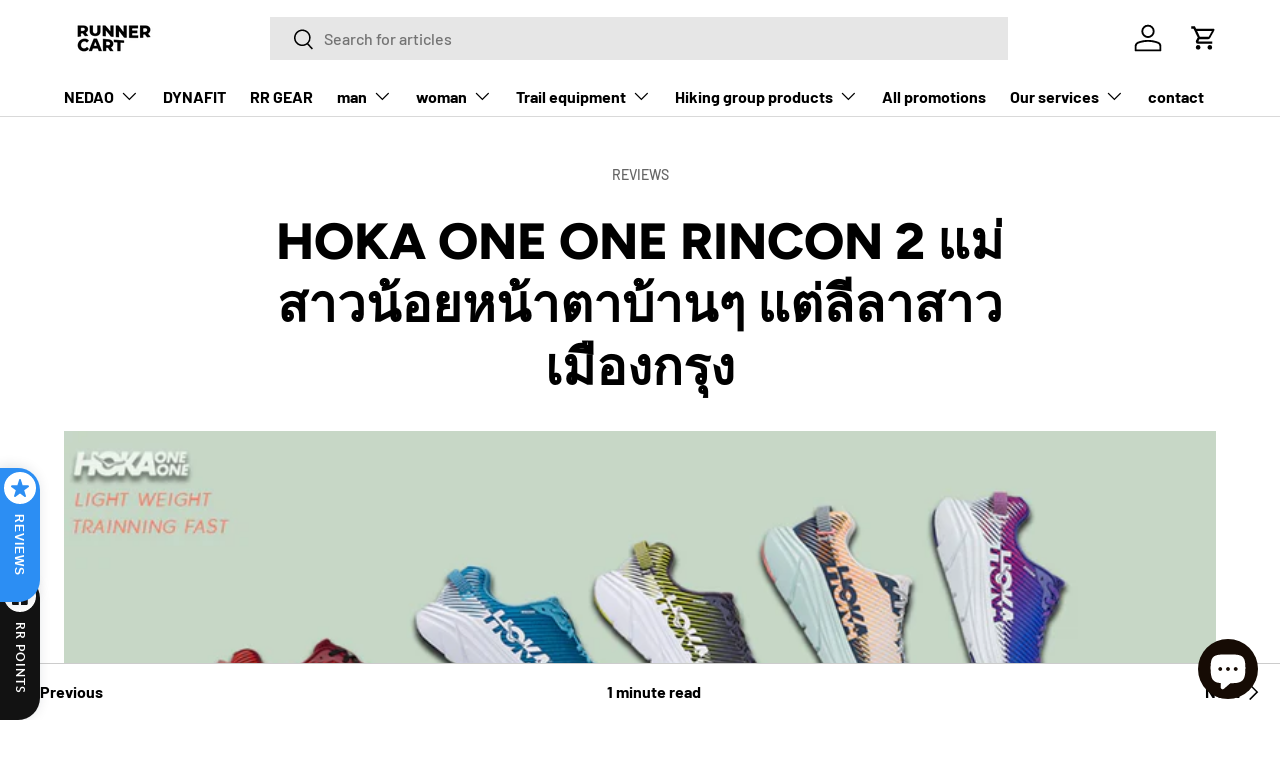

--- FILE ---
content_type: text/html; charset=utf-8
request_url: https://runnercart.com/en/blogs/all-blogs/hoka-one-one-rincon-2-%E0%B9%81%E0%B8%A1%E0%B9%88%E0%B8%AA%E0%B8%B2%E0%B8%A7%E0%B8%99%E0%B9%89%E0%B8%AD%E0%B8%A2%E0%B8%AB%E0%B8%99%E0%B9%89%E0%B8%B2%E0%B8%95%E0%B8%B2%E0%B8%9A%E0%B9%89%E0%B8%B2%E0%B8%99%E0%B9%86-%E0%B9%81%E0%B8%95%E0%B9%88%E0%B8%A5%E0%B8%B5%E0%B8%A5%E0%B8%B2%E0%B8%AA%E0%B8%B2%E0%B8%A7%E0%B9%80%E0%B8%A1%E0%B8%B7%E0%B8%AD%E0%B8%87%E0%B8%81%E0%B8%A3%E0%B8%B8%E0%B8%87
body_size: 74080
content:
<!doctype html>
<html class="no-js" lang="en" dir="ltr">
  <script>
  var aioMeta ={
      meta_e : '',
      meta_i : '',
      meta_n : ' ',
    }
      
</script>

 <script async src="https://static.aitrillion.com/aio-script/stores/HvEC-37aw1WyPIpAsF0lLU8hX5cGs_HZUQmnRv3r4Ms.js?v=2&shop_name=865f3a.myshopify.com"></script>
<head>
 
<meta charset="utf-8">
<meta name="viewport" content="width=device-width,initial-scale=1">
<title>HOKA ONE ONE RINCON 2 แม่สาวน้อยหน้าตาบ้านๆ แต่ลีลาสาวเมืองกรุง &ndash; RUNNERCART</title><link rel="canonical" href="https://runnercart.com/en/blogs/all-blogs/hoka-one-one-rincon-2-%e0%b9%81%e0%b8%a1%e0%b9%88%e0%b8%aa%e0%b8%b2%e0%b8%a7%e0%b8%99%e0%b9%89%e0%b8%ad%e0%b8%a2%e0%b8%ab%e0%b8%99%e0%b9%89%e0%b8%b2%e0%b8%95%e0%b8%b2%e0%b8%9a%e0%b9%89%e0%b8%b2%e0%b8%99%e0%b9%86-%e0%b9%81%e0%b8%95%e0%b9%88%e0%b8%a5%e0%b8%b5%e0%b8%a5%e0%b8%b2%e0%b8%aa%e0%b8%b2%e0%b8%a7%e0%b9%80%e0%b8%a1%e0%b8%b7%e0%b8%ad%e0%b8%87%e0%b8%81%e0%b8%a3%e0%b8%b8%e0%b8%87"><link rel="icon" href="//runnercart.com/cdn/shop/files/runnercart_wave_logo_favicon.png?crop=center&height=48&v=1692959333&width=48" type="image/png">
  <link rel="apple-touch-icon" href="//runnercart.com/cdn/shop/files/runnercart_wave_logo_favicon.png?crop=center&height=180&v=1692959333&width=180"><meta name="description" content="วีดีโอเดทแรก Hoka One One Rincon 2 . วีดีโอรู้ไว้ก่อนเสียตัง Hoka One One Rincon 2 . Rincon ได้รับแรงบันดาลใจการดีไซน์มาจากเกลียวคลื่นของจุดเล่นเซิร์ฟที่มีชื่อเสียงแห่งหนึ่งของโลกคือที่ Rincon surf spot เมือง Santa Barbara รัฐแคลิฟอร์เนีย, USA โดยมีจุดเด่นเรื่องน้ำหนักเบา พื้นแน่น ทำสปีด ทำรอบขาได้ดี เหมาะสำหรับนักวิ่ง"><meta property="og:site_name" content="RUNNERCART">
<meta property="og:url" content="https://runnercart.com/en/blogs/all-blogs/hoka-one-one-rincon-2-%e0%b9%81%e0%b8%a1%e0%b9%88%e0%b8%aa%e0%b8%b2%e0%b8%a7%e0%b8%99%e0%b9%89%e0%b8%ad%e0%b8%a2%e0%b8%ab%e0%b8%99%e0%b9%89%e0%b8%b2%e0%b8%95%e0%b8%b2%e0%b8%9a%e0%b9%89%e0%b8%b2%e0%b8%99%e0%b9%86-%e0%b9%81%e0%b8%95%e0%b9%88%e0%b8%a5%e0%b8%b5%e0%b8%a5%e0%b8%b2%e0%b8%aa%e0%b8%b2%e0%b8%a7%e0%b9%80%e0%b8%a1%e0%b8%b7%e0%b8%ad%e0%b8%87%e0%b8%81%e0%b8%a3%e0%b8%b8%e0%b8%87">
<meta property="og:title" content="HOKA ONE ONE RINCON 2 แม่สาวน้อยหน้าตาบ้านๆ แต่ลีลาสาวเมืองกรุง">
<meta property="og:type" content="article">
<meta property="og:description" content="วีดีโอเดทแรก Hoka One One Rincon 2 . วีดีโอรู้ไว้ก่อนเสียตัง Hoka One One Rincon 2 . Rincon ได้รับแรงบันดาลใจการดีไซน์มาจากเกลียวคลื่นของจุดเล่นเซิร์ฟที่มีชื่อเสียงแห่งหนึ่งของโลกคือที่ Rincon surf spot เมือง Santa Barbara รัฐแคลิฟอร์เนีย, USA โดยมีจุดเด่นเรื่องน้ำหนักเบา พื้นแน่น ทำสปีด ทำรอบขาได้ดี เหมาะสำหรับนักวิ่ง"><meta property="og:image" content="http://runnercart.com/cdn/shop/articles/Cover-Blog-Rincon2.jpg?crop=center&height=1200&v=1692791531&width=1200">
  <meta property="og:image:secure_url" content="https://runnercart.com/cdn/shop/articles/Cover-Blog-Rincon2.jpg?crop=center&height=1200&v=1692791531&width=1200">
  <meta property="og:image:width" content="1920">
  <meta property="og:image:height" content="750"><meta name="twitter:card" content="summary_large_image">
<meta name="twitter:title" content="HOKA ONE ONE RINCON 2 แม่สาวน้อยหน้าตาบ้านๆ แต่ลีลาสาวเมืองกรุง">
<meta name="twitter:description" content="วีดีโอเดทแรก Hoka One One Rincon 2 . วีดีโอรู้ไว้ก่อนเสียตัง Hoka One One Rincon 2 . Rincon ได้รับแรงบันดาลใจการดีไซน์มาจากเกลียวคลื่นของจุดเล่นเซิร์ฟที่มีชื่อเสียงแห่งหนึ่งของโลกคือที่ Rincon surf spot เมือง Santa Barbara รัฐแคลิฟอร์เนีย, USA โดยมีจุดเด่นเรื่องน้ำหนักเบา พื้นแน่น ทำสปีด ทำรอบขาได้ดี เหมาะสำหรับนักวิ่ง">
<link rel="preload" href="//runnercart.com/cdn/shop/t/22/assets/main.css?v=84625791694210878951743760756" as="style"><style data-shopify>
@font-face {
  font-family: Barlow;
  font-weight: 500;
  font-style: normal;
  font-display: swap;
  src: url("//runnercart.com/cdn/fonts/barlow/barlow_n5.a193a1990790eba0cc5cca569d23799830e90f07.woff2") format("woff2"),
       url("//runnercart.com/cdn/fonts/barlow/barlow_n5.ae31c82169b1dc0715609b8cc6a610b917808358.woff") format("woff");
}
@font-face {
  font-family: Barlow;
  font-weight: 700;
  font-style: normal;
  font-display: swap;
  src: url("//runnercart.com/cdn/fonts/barlow/barlow_n7.691d1d11f150e857dcbc1c10ef03d825bc378d81.woff2") format("woff2"),
       url("//runnercart.com/cdn/fonts/barlow/barlow_n7.4fdbb1cb7da0e2c2f88492243ffa2b4f91924840.woff") format("woff");
}
@font-face {
  font-family: Barlow;
  font-weight: 500;
  font-style: italic;
  font-display: swap;
  src: url("//runnercart.com/cdn/fonts/barlow/barlow_i5.714d58286997b65cd479af615cfa9bb0a117a573.woff2") format("woff2"),
       url("//runnercart.com/cdn/fonts/barlow/barlow_i5.0120f77e6447d3b5df4bbec8ad8c2d029d87fb21.woff") format("woff");
}
@font-face {
  font-family: Barlow;
  font-weight: 700;
  font-style: italic;
  font-display: swap;
  src: url("//runnercart.com/cdn/fonts/barlow/barlow_i7.50e19d6cc2ba5146fa437a5a7443c76d5d730103.woff2") format("woff2"),
       url("//runnercart.com/cdn/fonts/barlow/barlow_i7.47e9f98f1b094d912e6fd631cc3fe93d9f40964f.woff") format("woff");
}
@font-face {
  font-family: Figtree;
  font-weight: 800;
  font-style: normal;
  font-display: swap;
  src: url("//runnercart.com/cdn/fonts/figtree/figtree_n8.9ff6d071825a72d8671959a058f3e57a9f1ff61f.woff2") format("woff2"),
       url("//runnercart.com/cdn/fonts/figtree/figtree_n8.717cfbca15cfe9904984ba933599ab134f457561.woff") format("woff");
}
@font-face {
  font-family: Barlow;
  font-weight: 700;
  font-style: normal;
  font-display: swap;
  src: url("//runnercart.com/cdn/fonts/barlow/barlow_n7.691d1d11f150e857dcbc1c10ef03d825bc378d81.woff2") format("woff2"),
       url("//runnercart.com/cdn/fonts/barlow/barlow_n7.4fdbb1cb7da0e2c2f88492243ffa2b4f91924840.woff") format("woff");
}
:root {
      --bg-color: 255 255 255 / 1.0;
      --bg-color-og: 255 255 255 / 1.0;
      --heading-color: 0 0 0;
      --text-color: 0 0 0;
      --text-color-og: 0 0 0;
      --scrollbar-color: 0 0 0;
      --link-color: 0 0 0;
      --link-color-og: 0 0 0;
      --star-color: 255 215 55;--swatch-border-color-default: 204 204 204;
        --swatch-border-color-active: 128 128 128;
        --swatch-card-size: 24px;
        --swatch-variant-picker-size: 64px;--color-scheme-1-bg: 255 131 0 / 1.0;
      --color-scheme-1-grad: linear-gradient(46deg, rgba(245, 245, 245, 1) 11%, rgba(249, 249, 249, 1) 86%);
      --color-scheme-1-heading: 0 0 0;
      --color-scheme-1-text: 0 0 0;
      --color-scheme-1-btn-bg: 98 25 121;
      --color-scheme-1-btn-text: 255 255 255;
      --color-scheme-1-btn-bg-hover: 131 65 152;--color-scheme-2-bg: 98 25 121 / 1.0;
      --color-scheme-2-grad: linear-gradient(180deg, rgba(46, 46, 46, 0.3), rgba(46, 46, 46, 1) 100%);
      --color-scheme-2-heading: 255 255 255;
      --color-scheme-2-text: 255 255 255;
      --color-scheme-2-btn-bg: 98 25 121;
      --color-scheme-2-btn-text: 255 255 255;
      --color-scheme-2-btn-bg-hover: 131 65 152;--color-scheme-3-bg: 255 255 255 / 1.0;
      --color-scheme-3-grad: linear-gradient(180deg, rgba(98, 25, 121, 1), rgba(98, 25, 121, 1) 100%);
      --color-scheme-3-heading: 255 255 255;
      --color-scheme-3-text: 255 255 255;
      --color-scheme-3-btn-bg: 255 255 255;
      --color-scheme-3-btn-text: 98 25 121;
      --color-scheme-3-btn-bg-hover: 238 231 241;

      --drawer-bg-color: 255 255 255 / 1.0;
      --drawer-text-color: 0 0 0;

      --panel-bg-color: 245 245 245 / 1.0;
      --panel-heading-color: 0 0 0;
      --panel-text-color: 0 0 0;

      --in-stock-text-color: 13 164 74;
      --low-stock-text-color: 54 55 55;
      --very-low-stock-text-color: 227 43 43;
      --no-stock-text-color: 7 7 7;
      --no-stock-backordered-text-color: 119 119 119;

      --error-bg-color: 252 237 238;
      --error-text-color: 180 12 28;
      --success-bg-color: 232 246 234;
      --success-text-color: 44 126 63;
      --info-bg-color: 228 237 250;
      --info-text-color: 26 102 210;

      --heading-font-family: Figtree, sans-serif;
      --heading-font-style: normal;
      --heading-font-weight: 800;
      --heading-scale-start: 6;

      --navigation-font-family: Barlow, sans-serif;
      --navigation-font-style: normal;
      --navigation-font-weight: 700;
      --heading-text-transform: uppercase;

      --subheading-text-transform: uppercase;
      --body-font-family: Barlow, sans-serif;
      --body-font-style: normal;
      --body-font-weight: 500;
      --body-font-size: 16;

      --section-gap: 32;
      --heading-gap: calc(8 * var(--space-unit));--heading-gap: calc(6 * var(--space-unit));--grid-column-gap: 20px;--btn-bg-color: 98 25 121;
      --btn-bg-hover-color: 131 65 152;
      --btn-text-color: 255 255 255;
      --btn-bg-color-og: 98 25 121;
      --btn-text-color-og: 255 255 255;
      --btn-alt-bg-color: 255 255 255;
      --btn-alt-bg-alpha: 1.0;
      --btn-alt-text-color: 0 0 0;
      --btn-border-width: 1px;
      --btn-padding-y: 12px;

      

      --btn-lg-border-radius: 50%;
      --btn-icon-border-radius: 50%;
      --input-with-btn-inner-radius: var(--btn-border-radius);
      --btn-text-transform: uppercase;

      --input-bg-color: 255 255 255 / 1.0;
      --input-text-color: 0 0 0;
      --input-border-width: 1px;
      --input-border-radius: 0px;
      --textarea-border-radius: 0px;
      --input-bg-color-diff-3: #f7f7f7;
      --input-bg-color-diff-6: #f0f0f0;

      --modal-border-radius: 0px;
      --modal-overlay-color: 0 0 0;
      --modal-overlay-opacity: 0.4;
      --drawer-border-radius: 0px;
      --overlay-border-radius: 0px;--custom-label-bg-color: 129 244 225;
      --custom-label-text-color: 7 7 7;--sale-label-bg-color: 227 43 43;
      --sale-label-text-color: 255 255 255;--sold-out-label-bg-color: 46 46 46;
      --sold-out-label-text-color: 255 255 255;--new-label-bg-color: 26 102 210;
      --new-label-text-color: 255 255 255;--preorder-label-bg-color: 86 203 249;
      --preorder-label-text-color: 0 0 0;

      --page-width: 1290px;
      --gutter-sm: 20px;
      --gutter-md: 32px;
      --gutter-lg: 64px;

      --payment-terms-bg-color: #ffffff;

      --coll-card-bg-color: #f5f5f5;
      --coll-card-border-color: #ffffff;--card-bg-color: #f5f5f5;
      --card-text-color: 7 7 7;
      --card-border-color: #ffffff;--blend-bg-color: #f5f5f5;

      --reading-width: 48em;
    }

    @media (max-width: 769px) {
      :root {
        --reading-width: 36em;
      }
    }
  </style><link rel="stylesheet" href="//runnercart.com/cdn/shop/t/22/assets/main.css?v=84625791694210878951743760756">
  <script src="//runnercart.com/cdn/shop/t/22/assets/main.js?v=97405620242549870301743759861" defer="defer"></script><link rel="preload" href="//runnercart.com/cdn/fonts/barlow/barlow_n5.a193a1990790eba0cc5cca569d23799830e90f07.woff2" as="font" type="font/woff2" crossorigin fetchpriority="high"><link rel="preload" href="//runnercart.com/cdn/fonts/figtree/figtree_n8.9ff6d071825a72d8671959a058f3e57a9f1ff61f.woff2" as="font" type="font/woff2" crossorigin fetchpriority="high"><script>window.performance && window.performance.mark && window.performance.mark('shopify.content_for_header.start');</script><meta name="google-site-verification" content="_j3c-5DbORO6M1TcrQJNoeB8Gld0WF3NKX7MWHlO7GE">
<meta id="shopify-digital-wallet" name="shopify-digital-wallet" content="/76817072441/digital_wallets/dialog">
<link rel="alternate" type="application/atom+xml" title="Feed" href="/en/blogs/all-blogs.atom" />
<link rel="alternate" hreflang="x-default" href="https://runnercart.com/blogs/all-blogs/hoka-one-one-rincon-2-%E0%B9%81%E0%B8%A1%E0%B9%88%E0%B8%AA%E0%B8%B2%E0%B8%A7%E0%B8%99%E0%B9%89%E0%B8%AD%E0%B8%A2%E0%B8%AB%E0%B8%99%E0%B9%89%E0%B8%B2%E0%B8%95%E0%B8%B2%E0%B8%9A%E0%B9%89%E0%B8%B2%E0%B8%99%E0%B9%86-%E0%B9%81%E0%B8%95%E0%B9%88%E0%B8%A5%E0%B8%B5%E0%B8%A5%E0%B8%B2%E0%B8%AA%E0%B8%B2%E0%B8%A7%E0%B9%80%E0%B8%A1%E0%B8%B7%E0%B8%AD%E0%B8%87%E0%B8%81%E0%B8%A3%E0%B8%B8%E0%B8%87">
<link rel="alternate" hreflang="th" href="https://runnercart.com/blogs/all-blogs/hoka-one-one-rincon-2-%E0%B9%81%E0%B8%A1%E0%B9%88%E0%B8%AA%E0%B8%B2%E0%B8%A7%E0%B8%99%E0%B9%89%E0%B8%AD%E0%B8%A2%E0%B8%AB%E0%B8%99%E0%B9%89%E0%B8%B2%E0%B8%95%E0%B8%B2%E0%B8%9A%E0%B9%89%E0%B8%B2%E0%B8%99%E0%B9%86-%E0%B9%81%E0%B8%95%E0%B9%88%E0%B8%A5%E0%B8%B5%E0%B8%A5%E0%B8%B2%E0%B8%AA%E0%B8%B2%E0%B8%A7%E0%B9%80%E0%B8%A1%E0%B8%B7%E0%B8%AD%E0%B8%87%E0%B8%81%E0%B8%A3%E0%B8%B8%E0%B8%87">
<link rel="alternate" hreflang="en" href="https://runnercart.com/en/blogs/all-blogs/hoka-one-one-rincon-2-%E0%B9%81%E0%B8%A1%E0%B9%88%E0%B8%AA%E0%B8%B2%E0%B8%A7%E0%B8%99%E0%B9%89%E0%B8%AD%E0%B8%A2%E0%B8%AB%E0%B8%99%E0%B9%89%E0%B8%B2%E0%B8%95%E0%B8%B2%E0%B8%9A%E0%B9%89%E0%B8%B2%E0%B8%99%E0%B9%86-%E0%B9%81%E0%B8%95%E0%B9%88%E0%B8%A5%E0%B8%B5%E0%B8%A5%E0%B8%B2%E0%B8%AA%E0%B8%B2%E0%B8%A7%E0%B9%80%E0%B8%A1%E0%B8%B7%E0%B8%AD%E0%B8%87%E0%B8%81%E0%B8%A3%E0%B8%B8%E0%B8%87">
<script async="async" src="/checkouts/internal/preloads.js?locale=en-TH"></script>
<script id="shopify-features" type="application/json">{"accessToken":"2b2d100f8913dfb8eb00ce61bca6a2f4","betas":["rich-media-storefront-analytics"],"domain":"runnercart.com","predictiveSearch":false,"shopId":76817072441,"locale":"en"}</script>
<script>var Shopify = Shopify || {};
Shopify.shop = "865f3a.myshopify.com";
Shopify.locale = "en";
Shopify.currency = {"active":"THB","rate":"1.0"};
Shopify.country = "TH";
Shopify.theme = {"name":"Enterprise after edited Aitrillion code","id":176956899641,"schema_name":"Enterprise","schema_version":"1.4.0","theme_store_id":1657,"role":"main"};
Shopify.theme.handle = "null";
Shopify.theme.style = {"id":null,"handle":null};
Shopify.cdnHost = "runnercart.com/cdn";
Shopify.routes = Shopify.routes || {};
Shopify.routes.root = "/en/";</script>
<script type="module">!function(o){(o.Shopify=o.Shopify||{}).modules=!0}(window);</script>
<script>!function(o){function n(){var o=[];function n(){o.push(Array.prototype.slice.apply(arguments))}return n.q=o,n}var t=o.Shopify=o.Shopify||{};t.loadFeatures=n(),t.autoloadFeatures=n()}(window);</script>
<script id="shop-js-analytics" type="application/json">{"pageType":"article"}</script>
<script defer="defer" async type="module" src="//runnercart.com/cdn/shopifycloud/shop-js/modules/v2/client.init-shop-cart-sync_BdyHc3Nr.en.esm.js"></script>
<script defer="defer" async type="module" src="//runnercart.com/cdn/shopifycloud/shop-js/modules/v2/chunk.common_Daul8nwZ.esm.js"></script>
<script type="module">
  await import("//runnercart.com/cdn/shopifycloud/shop-js/modules/v2/client.init-shop-cart-sync_BdyHc3Nr.en.esm.js");
await import("//runnercart.com/cdn/shopifycloud/shop-js/modules/v2/chunk.common_Daul8nwZ.esm.js");

  window.Shopify.SignInWithShop?.initShopCartSync?.({"fedCMEnabled":true,"windoidEnabled":true});

</script>
<script id="__st">var __st={"a":76817072441,"offset":25200,"reqid":"bacb76ed-4a1f-48a0-8c1c-161221e127f8-1768976100","pageurl":"runnercart.com\/en\/blogs\/all-blogs\/hoka-one-one-rincon-2-%E0%B9%81%E0%B8%A1%E0%B9%88%E0%B8%AA%E0%B8%B2%E0%B8%A7%E0%B8%99%E0%B9%89%E0%B8%AD%E0%B8%A2%E0%B8%AB%E0%B8%99%E0%B9%89%E0%B8%B2%E0%B8%95%E0%B8%B2%E0%B8%9A%E0%B9%89%E0%B8%B2%E0%B8%99%E0%B9%86-%E0%B9%81%E0%B8%95%E0%B9%88%E0%B8%A5%E0%B8%B5%E0%B8%A5%E0%B8%B2%E0%B8%AA%E0%B8%B2%E0%B8%A7%E0%B9%80%E0%B8%A1%E0%B8%B7%E0%B8%AD%E0%B8%87%E0%B8%81%E0%B8%A3%E0%B8%B8%E0%B8%87","s":"articles-605642260793","u":"b72e1d8e0fad","p":"article","rtyp":"article","rid":605642260793};</script>
<script>window.ShopifyPaypalV4VisibilityTracking = true;</script>
<script id="captcha-bootstrap">!function(){'use strict';const t='contact',e='account',n='new_comment',o=[[t,t],['blogs',n],['comments',n],[t,'customer']],c=[[e,'customer_login'],[e,'guest_login'],[e,'recover_customer_password'],[e,'create_customer']],r=t=>t.map((([t,e])=>`form[action*='/${t}']:not([data-nocaptcha='true']) input[name='form_type'][value='${e}']`)).join(','),a=t=>()=>t?[...document.querySelectorAll(t)].map((t=>t.form)):[];function s(){const t=[...o],e=r(t);return a(e)}const i='password',u='form_key',d=['recaptcha-v3-token','g-recaptcha-response','h-captcha-response',i],f=()=>{try{return window.sessionStorage}catch{return}},m='__shopify_v',_=t=>t.elements[u];function p(t,e,n=!1){try{const o=window.sessionStorage,c=JSON.parse(o.getItem(e)),{data:r}=function(t){const{data:e,action:n}=t;return t[m]||n?{data:e,action:n}:{data:t,action:n}}(c);for(const[e,n]of Object.entries(r))t.elements[e]&&(t.elements[e].value=n);n&&o.removeItem(e)}catch(o){console.error('form repopulation failed',{error:o})}}const l='form_type',E='cptcha';function T(t){t.dataset[E]=!0}const w=window,h=w.document,L='Shopify',v='ce_forms',y='captcha';let A=!1;((t,e)=>{const n=(g='f06e6c50-85a8-45c8-87d0-21a2b65856fe',I='https://cdn.shopify.com/shopifycloud/storefront-forms-hcaptcha/ce_storefront_forms_captcha_hcaptcha.v1.5.2.iife.js',D={infoText:'Protected by hCaptcha',privacyText:'Privacy',termsText:'Terms'},(t,e,n)=>{const o=w[L][v],c=o.bindForm;if(c)return c(t,g,e,D).then(n);var r;o.q.push([[t,g,e,D],n]),r=I,A||(h.body.append(Object.assign(h.createElement('script'),{id:'captcha-provider',async:!0,src:r})),A=!0)});var g,I,D;w[L]=w[L]||{},w[L][v]=w[L][v]||{},w[L][v].q=[],w[L][y]=w[L][y]||{},w[L][y].protect=function(t,e){n(t,void 0,e),T(t)},Object.freeze(w[L][y]),function(t,e,n,w,h,L){const[v,y,A,g]=function(t,e,n){const i=e?o:[],u=t?c:[],d=[...i,...u],f=r(d),m=r(i),_=r(d.filter((([t,e])=>n.includes(e))));return[a(f),a(m),a(_),s()]}(w,h,L),I=t=>{const e=t.target;return e instanceof HTMLFormElement?e:e&&e.form},D=t=>v().includes(t);t.addEventListener('submit',(t=>{const e=I(t);if(!e)return;const n=D(e)&&!e.dataset.hcaptchaBound&&!e.dataset.recaptchaBound,o=_(e),c=g().includes(e)&&(!o||!o.value);(n||c)&&t.preventDefault(),c&&!n&&(function(t){try{if(!f())return;!function(t){const e=f();if(!e)return;const n=_(t);if(!n)return;const o=n.value;o&&e.removeItem(o)}(t);const e=Array.from(Array(32),(()=>Math.random().toString(36)[2])).join('');!function(t,e){_(t)||t.append(Object.assign(document.createElement('input'),{type:'hidden',name:u})),t.elements[u].value=e}(t,e),function(t,e){const n=f();if(!n)return;const o=[...t.querySelectorAll(`input[type='${i}']`)].map((({name:t})=>t)),c=[...d,...o],r={};for(const[a,s]of new FormData(t).entries())c.includes(a)||(r[a]=s);n.setItem(e,JSON.stringify({[m]:1,action:t.action,data:r}))}(t,e)}catch(e){console.error('failed to persist form',e)}}(e),e.submit())}));const S=(t,e)=>{t&&!t.dataset[E]&&(n(t,e.some((e=>e===t))),T(t))};for(const o of['focusin','change'])t.addEventListener(o,(t=>{const e=I(t);D(e)&&S(e,y())}));const B=e.get('form_key'),M=e.get(l),P=B&&M;t.addEventListener('DOMContentLoaded',(()=>{const t=y();if(P)for(const e of t)e.elements[l].value===M&&p(e,B);[...new Set([...A(),...v().filter((t=>'true'===t.dataset.shopifyCaptcha))])].forEach((e=>S(e,t)))}))}(h,new URLSearchParams(w.location.search),n,t,e,['guest_login'])})(!0,!0)}();</script>
<script integrity="sha256-4kQ18oKyAcykRKYeNunJcIwy7WH5gtpwJnB7kiuLZ1E=" data-source-attribution="shopify.loadfeatures" defer="defer" src="//runnercart.com/cdn/shopifycloud/storefront/assets/storefront/load_feature-a0a9edcb.js" crossorigin="anonymous"></script>
<script data-source-attribution="shopify.dynamic_checkout.dynamic.init">var Shopify=Shopify||{};Shopify.PaymentButton=Shopify.PaymentButton||{isStorefrontPortableWallets:!0,init:function(){window.Shopify.PaymentButton.init=function(){};var t=document.createElement("script");t.src="https://runnercart.com/cdn/shopifycloud/portable-wallets/latest/portable-wallets.en.js",t.type="module",document.head.appendChild(t)}};
</script>
<script data-source-attribution="shopify.dynamic_checkout.buyer_consent">
  function portableWalletsHideBuyerConsent(e){var t=document.getElementById("shopify-buyer-consent"),n=document.getElementById("shopify-subscription-policy-button");t&&n&&(t.classList.add("hidden"),t.setAttribute("aria-hidden","true"),n.removeEventListener("click",e))}function portableWalletsShowBuyerConsent(e){var t=document.getElementById("shopify-buyer-consent"),n=document.getElementById("shopify-subscription-policy-button");t&&n&&(t.classList.remove("hidden"),t.removeAttribute("aria-hidden"),n.addEventListener("click",e))}window.Shopify?.PaymentButton&&(window.Shopify.PaymentButton.hideBuyerConsent=portableWalletsHideBuyerConsent,window.Shopify.PaymentButton.showBuyerConsent=portableWalletsShowBuyerConsent);
</script>
<script data-source-attribution="shopify.dynamic_checkout.cart.bootstrap">document.addEventListener("DOMContentLoaded",(function(){function t(){return document.querySelector("shopify-accelerated-checkout-cart, shopify-accelerated-checkout")}if(t())Shopify.PaymentButton.init();else{new MutationObserver((function(e,n){t()&&(Shopify.PaymentButton.init(),n.disconnect())})).observe(document.body,{childList:!0,subtree:!0})}}));
</script>
<script id="sections-script" data-sections="header,footer" defer="defer" src="//runnercart.com/cdn/shop/t/22/compiled_assets/scripts.js?v=5526"></script>
<script>window.performance && window.performance.mark && window.performance.mark('shopify.content_for_header.end');</script>


  <script>document.documentElement.className = document.documentElement.className.replace('no-js', 'js');</script><!-- CC Custom Head Start --><!-- CC Custom Head End --><!-- BEGIN app block: shopify://apps/shinetrust-product-badges/blocks/shine-trust-embed/02c12337-3f93-45f7-a60d-aabc0cb2c5dd -->



<script>
    console.log(window.ST_LOCATE_STRING)
    window.ST_GLOBALS = {
        apiUrl: "https://app.shinecommerce.co/api/",
        customer:false,
        shopDomain: "865f3a.myshopify.com",
        shopUrl: "https://runnercart.com",
        shopUrlLocate: "https://runnercart.com",
        pageHandle: "",
        productHandle: "",
        productID:0,
        product:{},
        collectionID: "",
        pageType: "article",
        path: "/en/blogs/all-blogs/hoka-one-one-rincon-2-%E0%B9%81%E0%B8%A1%E0%B9%88%E0%B8%AA%E0%B8%B2%E0%B8%A7%E0%B8%99%E0%B9%89%E0%B8%AD%E0%B8%A2%E0%B8%AB%E0%B8%99%E0%B9%89%E0%B8%B2%E0%B8%95%E0%B8%B2%E0%B8%9A%E0%B9%89%E0%B8%B2%E0%B8%99%E0%B9%86-%E0%B9%81%E0%B8%95%E0%B9%88%E0%B8%A5%E0%B8%B5%E0%B8%A5%E0%B8%B2%E0%B8%AA%E0%B8%B2%E0%B8%A7%E0%B9%80%E0%B8%A1%E0%B8%B7%E0%B8%AD%E0%B8%87%E0%B8%81%E0%B8%A3%E0%B8%B8%E0%B8%87",
        currentLanguage: window.ST_LOCATE_STRING || "en",
        money_format:"{{amount}} ฿",
        money_with_currency_format:"{{amount}} ฿ THB",
        countryCustomer: '',
        cssFixed: '.site-header--fixed,.site-header.site-header--homepage.site-header--transparent,#mobileNavBar,#StickyBar.sticky--active,.js-sticky-action-bar .action-area,.site-header.page-element:not(.is-moved-by-drawer),.nav-mobile,.ajaxify-drawer,.sticky-navigation-container.sticky.stuck,#MobileNav:not(.site-header__drawer),.header__close.fixed,#shopify-section-toolbar.toolbar-section,.site-header-sticky .site-header--stuck,.nav-container.nav-sticky,#navbarStickyDesktop.nav-sticky,.site-header.has-scrolled,.site-header#header.header--has-scrolled,.site-header#header.header--is-standard.header--standard,.site-header#header.is-standard.header--standard,.site-header#header.header--is-hamburger.header--standard,.pageWrap #shopify-section-header nav.nav-hamburger.nav-main,.site-header.headroom,body> article.header__section-wrapper[role="banner"]#shopify-section-header.section-header,#site-header.site-header,body[class^="trademark--"] .shopify-section__header,[data-header-sidebar="true"] .main-sidebar,.ui.sticky.top,header.hero-active .hero-image-header-wrap,.header.sticky .bar.fixed,body[class^="kagami--"] #shopify-section-header,#page header.util,body:not(.show-mobile-nav) #toolbar.docked,body.show-mobile-nav #mobile-nav .inner,#page-wrap-inner > #page-overlay #page-wrap-content > .section-header,body.sticky-header .header .header-main-content[data-header-content],#nav .wsmenu,.header_bot.enabled-sticky-menu.sticky,.transition-body #shopify-section-header #NavDrawer.drawer.drawer--is-open,.transition-body #shopify-section-header #CartDrawer.drawer.drawer--is-open,#StickyHeaderWrap #SiteHeader.site-header--stuck,.header__mobile-nav,.searching .search-bar-wrapper,#shopify-section-header .coverheader,#shopify-section-header header.header-section.scrolling[data-sticky="true"],#header.mobile-sticky-header--true,#header.mm-fixed-top.mobile-header.mm-slideout,#mm-0.mm-page.mm-slideout #header.mobile-header.mobile-sticky-header--false,#site-control.site-control,.nav-shift #page-banner.banner-under-header,.nav-shift .container #main,body.scrolled-down #pageheader.pageheader.cc-animate-init.cc-animate-complete,body.scrolled-down #pageheader.pageheader[data-cc-animate],body.scrolled-down#pageheader.pageheader.cc-animate-init.cc-animate-complete.header-search,body.scrolled-down #pageheader.pageheader[data-cc-animate] .header-search,#shopify-section-general-header .main-header-wrapper .header-drawer,#shopify-section-general-header.main-header-section,#shopify-section-general-headernav.drawer-nav.allow-scroll-while-locked[data-drawer-nav],.header-section .stuckMenu.isStuck,header.header__wrapper.js-theme-header.stickynav.sticky--active,#shopify-section-mobile-navigation .shifter-navigation,.header-wrapper .sticky-header-wrapper.sticky,#mobile-header #mobile-nav.mobile-nav,header.is-sticky.st-visible,header#top.header:not([role="banner"]),header#velaHeader.velaHeader,body.fixed-header.fixed-header--all > header,.have-fixed .nav-bar,.header-bottom.on .header-panel,.have-fixed .nav-search,.mb-fixed .hd_mobile,.open-mn .hd_mobile .icon-menu,.open-user .close_user,html.open-mn .mn_mobile nav,html.open-user .mobile_ = 1 nav,#sticky-wrapper.sticky-wrapper.is-sticky .wrapper-header-bt,#sticky-wrapper.sticky-wrapper.is-sticky .header-bottom[data-sticky-mb],.header__search-bar-wrapper.is-fixed,.sticky-header.header-clone.act-scroll,.sticky-header-prepared.basel-top-bar-on .header-shop.act-scroll,.mobile_nav-fixed--false .page_banner,.header-container.sticky-header,.tt-stuck-nav.stuck,.tt-mobile-header-inline-stuck.stuck,header#top.scroll-to-fixed-fixed,header#header .header__content--sticky,.header--sticky.is-sticky .header__content,.stickyNav,#header-phantom.sticky-header.fixed-header,#sticky-info-product-template,.sticky-wrapper.is-sticky .header-sticky,.header__mobile.is-fixed,#shopify-section-header-sticky.header-sticky__placeholder,header#header-header.site-header,#shopify-section-pxs-announcement-bar#shopify-section-header.main-header-wrapper,.sticky-header #PageContainer #shopify-section-header.header-section,.header-content .header-container.header-fixed .header-main,.header-content .header-container.header-mobile-fixed .header-main,body.site-header-sticky .site-header.site-header-sticky--scrolled,body.site-header-sticky .site-header.site-header-nav--open,body.site-header-sticky .site-header,#app-header.sticky-on.sticky,.mm-page.mm-slideout #content_wrapper .mobile-search,.docked-navigation-container .docked-navigation-container__inner,.docked-mobile-navigation-container .docked-mobile-navigation-container__inner,nav.navigation--sticky.navigation[aria-label="Primary Navigation"],.site-header .header-bottom .header-mb.fixed,.kalles_2-0 #ntheader.live_stuck .ntheader_wrapper,#header.jsheader_sticky.menu_scroll_v1,.contentbody .menu_moblie.menu_mobilescroll,.site-header-wrapper.site-header--sticky,.body-cont #shopify-section-header > .cont-header.header-fixed-true,body.cc-animate-enabled[data-cc-animate-timeout]> #shopify-section-header.section-header,body.cc-animate-enabled[data-cc-animate-timeout].reveal-mobile-nav> .mobile-navigation-drawer,body.cc-animate-enabled[data-cc-animate-timeout].show-search#main-search.main-search,body.has-sticky-header.header__wrapper.js__header__stuck[data-header-sticky="sticky"],.header__drawer.drawer--visible[data-drawer].drawer__content.drawer__inner[data-drawer-inner],div.navbar.w-nav[data-w-id][role="banner"],.w-nav-overlay nav.nav-menu.w-nav-menu[data-nav-menu-open][role="navigation"],body > .page > #shopify-section-header.header__outer-wrapper,body.body-with-sticky-header .header-wrapper.header-wrapper--fixed,.featured-collections__header.sticky__element.featured-collections__header,.container > .container__top-part .page__header.page__header--sticky,.pageWrap> #shopify-section-announcement#shopify-section-header.shopify-section.shopify-section-headerheader.site-header[data-section-id="header"][data-section-type="header"][data-header-height][data-scroll-lock-fill-gap],.page-wrap> #shopify-section-announcement#shopify-section-header.shopify-section.shopify-section-headerheader.site-header[data-section-id="header"][data-section-type="header"][data-header][data-header-height][data-scroll-lock-fill-gap],#MainContent header.header-sticky .header[data-header-settings*="true"],.js__header__stuck.js__header__stuck__backdrop[data-underline-current].theme__header,section.sf-header.stuck[data-section-id="header"][data-section-type="header"].header__wrapper.absolute,body.site-header-sticky#shopify-section-static-header.shopify-section.site-header-wrapper> section.site-header.site-navigation-layout-expanded[data-header-main],body.site-header-sticky#shopify-section-static-header.shopify-section.site-header-wrapper> section.site-header.site-navigation-layout-drawer[data-header-main],body> #shopify-section-header.shopify-section.shopify-section-header-sticky.animate:not(.shopify-section-header-hidden),#nav #content_wrapper.mm-page .content.container,.bodywrap.cf .page-header.cf',
        selectorForm: `form[action*="/cart/add"]:not(.installment)`,
        paddingTop: 0,
        paddingBottom: 0,
        getBaseCDN(){let t=null,e=document.querySelector('script[src*="/assets/shine-trust-v4.js"]').getAttribute("src");if(e){let s=String(e).indexOf("/assets/");t=e.slice(0,s)}return t},
        translate(u="",e=!1){const a=`(\\[${this.currentLanguage}\\](\\s|\\S|\\n|©|®|[ -㌀]|\ud83c[퀀-\udfff]|\ud83d[퀀-\udfff]|\ud83e[퀀-\udfff])*\\[\\/${this.currentLanguage}\\])`,f=new RegExp(a,"g"),d=u.match(f);if(null!==d)return d[0].replace(`[${this.currentLanguage}]`,"").replace(`[/${this.currentLanguage}]`,"");{const a=u.match(/(\[default\](\s|\S|\n|\u00a9|\u00ae|[\u2000-\u3300]|\ud83c[\ud000-\udfff]|\ud83d[\ud000-\udfff]|\ud83e[\ud000-\udfff])*\[\/default\])/g);return null!==a?a[0].replace("[default]","").replace("[/default]",""):e?u:""}},
        addStyle(e=""){if(e){const t=document.head||document.getElementsByTagName("head")[0],d=document.createElement("style");d.type="text/css",d.styleSheet?d.styleSheet.cssText=e:d.appendChild(document.createTextNode(e)),t.appendChild(d)}},
        dateWithTimeZone: (e, t = null) => t ? "string" == typeof e ? new Date(new Date(e).toLocaleString("en-US", {timeZone: t})) : new Date(e.toLocaleString("en-US", {timeZone: t})) : "string" == typeof e ? new Date(e) : e,
        loadFont(t,e=""){let s=[];if(Array.isArray(t)?t.length&&t.map((t=>{t.font&&(t?.weight?s.push("family="+t.font+":wght@"+t?.weight):s.push("family="+t.font))})):t.fontFamily&&(t?.fontWeight?s.push("family="+t.fontFamily+":wght@"+t?.fontWeight):s.push("family="+t.fontFamily)),s.length){const t=`https://fonts.googleapis.com/css2?${s.join("&")}&display=swap`,e=document.createElement("link");e.setAttribute("rel","stylesheet"),e.setAttribute("type","text/css"),e.setAttribute("title","st-custom-font"),e.setAttribute("href",t),document.head.appendChild(e)}},
        convertFilters(e={},t=[]){const{filters:o={}}=e,l={};if(l.select_all=e?.selectAll,l.mode=e?.filters?.mode||"all",l.products=new Set(t.map((e=>parseInt(e.toString().replace("gid://shopify/Product/",""))))),l.collection="object"==typeof o?.collection&&o?.collection.length?o.collection.map((e=>e.toString().replace("gid://shopify/Collection/",""))):void 0!==o?.collection?[o?.collection.toString().replace("gid://shopify/Collection/","")]:[],l.collectionExclude="object"==typeof o?.collectionExclude&&o?.collectionExclude.length?o.collectionExclude.map((e=>e.toString().replace("gid://shopify/Collection/",""))):[],e?.type&&e.type.toString().includes("custom")&&(l.select_all=!0,0===Object.keys(o).length&&(l.collection=null,l.collectionExclude=null)),e?.type&&!e.type.toString().includes("custom"))switch(l.type=e.type,e.type){case"new-arrival":let t=new Date;l.date=t.setDate(t.getDate()-e.date);break;case"low-stock":l.quantity=e.quantity?parseInt(e.quantity):0}if(l.filters={},o?.type&&(l.filters.type=o.type),o?.tag&&(l.filters.tag=o.tag),o?.tagExclude&&(l.filters.tagExclude=o.tagExclude),"object"==typeof o?.price){const e=parseFloat(o.price.from),t=parseFloat(o.price.to);!isNaN(e)&&!isNaN(t)&&e>=0&&t>=e&&(l.filters.price={min:e,max:t})}return"object"==typeof o?.inventory&&o.inventory?.type&&(l.filters.inventory={type:o.inventory?.type},"less-than"===o.inventory?.type&&(l.filters.inventory.lte=parseFloat(o.inventory.lte)),"great-than"===o.inventory?.type&&(l.filters.inventory.gte=parseFloat(o.inventory.gte)),"outstock"===o.inventory?.type&&(l.filters.inventory.lte=0),"instock"===o.inventory?.type&&(l.filters.inventory.gte=0)),o?.vendor&&(l.filters.vendor=o.vendor),o?._s&&(l.filters._s=o._s.toLowerCase()),l},
        effectElementEvent(t){let e=null,o=!1;const s=t.toString().split(";;");for(let t=0;t<s.length;t++){const i=s[t].toString().split("||"),l=document.querySelector(i[0]),n=document.querySelector(i[1]);if(n){e=n;const t=getComputedStyle(n),s=n.getAttribute("data-top")?n.getAttribute("data-top"):t.top;if(n.getAttribute("data-top")||n.setAttribute("data-top",t.top),l){const e=getComputedStyle(l);if("flex"===e.display||"block"===e.display){o=l;document.documentElement.scrollTop;["fixed","absolute","sticky"].includes(t.position)&&(l.classList.contains("top")||l.classList.contains("top_sticky"))&&(l.classList.contains("top")?n.style.top=`${s}`:n.style.top=`${l.offsetHeight}px`)}}}}if(!o&&e){const t=getComputedStyle(e);["fixed","absolute","sticky"].includes(t.position)&&(e.style.top="0px")}},
        changeBodyStyle(t=".st-topbar",e="",d="",s=!1){s&&(this.paddingTop=0,this.paddingBottom=0),document.removeEventListener("scroll",this.effectElementEvent);let i=!1,o=!1;""===this.cssFixed&&""!==e&&(this.cssFixed=e);let n,p=document.querySelectorAll(".st-countdown-bar, .st-freeshipping, .st-topbar");for(n=0;n<p.length;++n)p[n].classList.contains("top_sticky")&&(this.paddingTop<p[n].offsetHeight&&(this.paddingTop=p[n].offsetHeight),i=!0),p[n].classList.contains("bottom_sticky")&&(this.paddingBottom<p[n].offsetHeight&&(this.paddingBottom=p[n].offsetHeight),o=!0);var a=document.getElementsByTagName("head")[0],c=document.getElementById("st-css-fixed");if(c&&c.remove(),0!==this.paddingTop){var h=document.createElement("style");h.setAttribute("type","text/css"),h.setAttribute("id","st-css-fixed"),h.appendChild(document.createTextNode(`${this.cssFixed} {top: ${this.paddingTop}px}`)),a.appendChild(h)}i&&(document.body.style.paddingTop=this.paddingTop+"px"),o&&(document.body.style.paddingBottom=this.paddingBottom+"px"),0===this.paddingTop&&(document.body.style.paddingTop="0px"),0===this.paddingBottom&&(document.body.style.paddingBottom="0px"),d&&(this.effectElementEvent(d),document.addEventListener("scroll",this.effectElementEvent.bind(this,d)))},
        copy(e,C=null){if(!document.body.getElementsByClassName("st-copied").length){let o=document.createElement("textarea");o.value=null!==C?C.innerText:e.target.innerText,o.style.top="0",o.style.left="0",o.style.opacity="0",o.style.position="fixed",document.body.appendChild(o),o.focus(),o.select(),document.execCommand("copy"),document.body.removeChild(o);var t=document.createElement("div");t.innerHTML='<div class="st-copied"><svg width="20" height="20" viewBox="0 0 20 20" fill="none" xmlns="http://www.w3.org/2000/svg">\n        <path d="M12.72 6.79L8.43001 11.09L6.78 9.44C6.69036 9.33532 6.58004 9.2503 6.45597 9.19027C6.33191 9.13025 6.19678 9.09652 6.05906 9.0912C5.92134 9.08588 5.78401 9.10909 5.65568 9.15936C5.52736 9.20964 5.41081 9.28589 5.31335 9.38335C5.2159 9.4808 5.13964 9.59735 5.08937 9.72568C5.03909 9.854 5.01589 9.99133 5.02121 10.1291C5.02653 10.2668 5.06026 10.4019 5.12028 10.526C5.1803 10.65 5.26532 10.7604 5.37 10.85L7.72 13.21C7.81344 13.3027 7.92426 13.376 8.0461 13.4258C8.16794 13.4755 8.2984 13.5008 8.43001 13.5C8.69234 13.4989 8.94374 13.3947 9.13 13.21L14.13 8.21C14.2237 8.11704 14.2981 8.00644 14.3489 7.88458C14.3997 7.76272 14.4258 7.63201 14.4258 7.5C14.4258 7.36799 14.3997 7.23728 14.3489 7.11542C14.2981 6.99356 14.2237 6.88296 14.13 6.79C13.9426 6.60375 13.6892 6.49921 13.425 6.49921C13.1608 6.49921 12.9074 6.60375 12.72 6.79ZM10 0C8.02219 0 6.08879 0.58649 4.4443 1.6853C2.79981 2.78412 1.51809 4.3459 0.761209 6.17317C0.00433284 8.00043 -0.193701 10.0111 0.192152 11.9509C0.578004 13.8907 1.53041 15.6725 2.92894 17.0711C4.32746 18.4696 6.10929 19.422 8.0491 19.8079C9.98891 20.1937 11.9996 19.9957 13.8268 19.2388C15.6541 18.4819 17.2159 17.2002 18.3147 15.5557C19.4135 13.9112 20 11.9778 20 10C20 8.68678 19.7413 7.38642 19.2388 6.17317C18.7363 4.95991 17.9997 3.85752 17.0711 2.92893C16.1425 2.00035 15.0401 1.26375 13.8268 0.761205C12.6136 0.258658 11.3132 0 10 0ZM10 18C8.41775 18 6.87104 17.5308 5.55544 16.6518C4.23985 15.7727 3.21447 14.5233 2.60897 13.0615C2.00347 11.5997 1.84504 9.99113 2.15372 8.43928C2.4624 6.88743 3.22433 5.46197 4.34315 4.34315C5.46197 3.22433 6.88743 2.4624 8.43928 2.15372C9.99113 1.84504 11.5997 2.00346 13.0615 2.60896C14.5233 3.21447 15.7727 4.23984 16.6518 5.55544C17.5308 6.87103 18 8.41775 18 10C18 12.1217 17.1572 14.1566 15.6569 15.6569C14.1566 17.1571 12.1217 18 10 18Z" fill="#2BA52E"/>\n        </svg> Copied Successfully</div>',document.body.appendChild(t),setTimeout((()=>{document.body.getElementsByClassName("st-copied")[0].remove()}),1e3)}},
        formatWithDelimiters(t,e,r,i){if(r=r||",",i=i||".",isNaN(t)||null==t)return 0;const a=(t=parseFloat((t/1).toFixed(e))+"").split(".");return a[0].replace(/(\d)(?=(\d\d\d)+(?!\d))/g,"$1"+r)+(a[1]?i+a[1]:"")},
        formatMoney(money, format = '') {
            if (!format) {
                format = this.money_format
            }
            let lists = [
                '\{\{amount\}\}',
                '\{\{amount_no_decimals\}\}',
                '\{\{amount_with_comma_separator\}\}',
                '\{\{amount_no_decimals_with_comma_separator\}\}',
                '\{\{amount_with_apostrophe_separator\}\}',
            ]
            format = format.replace(/(<([^>]+)>)/gi, "");
            let start = format.indexOf(`\{\{`)
            let end = format.indexOf(`\}\}`)
            let code = format.substring(start, end + 2)
            let codeReplaced = code.replaceAll(' ', '')
            let fullCode = ''
            if (lists.includes(codeReplaced)) {
                fullCode = format.replace(code, codeReplaced)
            } else {
                fullCode = format.replace(code, lists[0])
            }
            let result = fullCode.replace('\{\{amount\}\}', this.formatWithDelimiters(money, 2))
            result = result.replace('\{\{amount_no_decimals\}\}', this.formatWithDelimiters(money, 0))
            result = result.replace('\{\{amount_with_comma_separator\}\}', this.formatWithDelimiters(money, 2, '.', ','))
            result = result.replace('\{\{amount_no_decimals_with_comma_separator\}\}', this.formatWithDelimiters(money, 0, '.', ','))
            result = result.replace('\{\{amount_with_apostrophe_separator\}\}', this.formatWithDelimiters(money, 2, "'", '.'))
            return this.decode(result)
        },
        fixPrice(e){const r=parseFloat(e);let o=!0;return window.ST_META_DATA&&window.ST_META_DATA.hasOwnProperty("removeZeroInPrice")&&(o=!!window.ST_META_DATA.removeZeroInPrice),o?isNaN(r)?0:r/100:isNaN(r)?0:r},
        decode(e){let t=document.createElement("textarea");return t.innerHTML=e,t.value},
        closeBar(t,e=".st-topbar",s=""){this.paddingTop=0,this.paddingBottom=0;let o=t.target.closest(e);null===o&&(e=".st-freeshipping",o=t.target.closest(e)),o&&(o.style.maxHeight=0,o.style.padding="0px",setTimeout((()=>{o.remove(),this.changeBodyStyle(e,"",s)}),300))},
        getCookie:function(o){if(void 0!==window.Cookies)return Cookies.get(o)},
        setCookie:function(o,i,e=!1){if(void 0===window.Cookies)return!1;Cookies.set(o,i,e)},
        getCountryCode:async function(){let e=sessionStorage.getItem("st_country_code");if(!e){const t=(new Date).getTime()%2;let n,o;try{if(0===t){n=await fetch("https://ipinfo.io/json"),o=await n.json(),e=o?.country?.toLowerCase()||""}else{n=await fetch("https://api.db-ip.com/v2/free/self"),o=await n.json(),e=o?.countryCode?.toLowerCase()||""}e&&sessionStorage.setItem("st_country_code",e)}catch(t){console.error("Error fetching country code:",t),e=""}}return console.log("cc:",e),e},
    }
    window.ST_PLAN ={"name":"Advanced","status":"ACTIVE"};
    window.ST_META_DATA ={"resizeBadge":20,"multiLanguages":[],"primaryLanguage":"","effectElementTopBar":"","customCSS":"product-form [class*=\"st-countdown-wrapper\"]{\n   display: none !important;\n}\n.product-info [class*=\"st-countdown-wrapper\"]{\n  margin-top: 15px;\n}","theme_id":"1657","compatibleData":{"name":"Enterprise","theme_id":1657,"selectors":{"image":[".card--product||.card__media"],"imageSingleProduct":[".product-media--slider .media-gallery__viewer"],"detail":{"title":[".card--product||.card__title"],"price":[".card--product||.price"],"titleSingleProduct":[".product-info .product-info__title"],"priceSingleProduct":[".product-info .product-info__price"]}}},"customBadgePosition":"","customCompatibleTheme":"","timeZone":"Asia/Bangkok","removeZeroInPrice":true,"inventoryByTotal":false,"fixMultiLanguage":false,"prefixLanguageCode":false,"useUrlLocate":false,"mainLanguageCode":"","currentAppID":"gid://shopify/AppInstallation/655723790649","notifyFromSupporter":false,"newArrivalByCreatedAt":false,"excludedLinks":"","version":"4.1","enabledServices":["product-badge"],"updateVersions":["version_3_7_1","version_4_2","version_4_3","version_4_4","version_4_5"],"trial":false,"firstGuide":true,"btrIDs":[],"quantityIDs":[],"stickyCartIDs":[],"bxgyIDs":[]};
    window.ST_PRODUCT_BADGES =[{"id":"6881f2359458efc5cb8e32fc","name":"TNF Buy 2 get 10%","type":"product-badge","status":true,"badgeType":"text-badge","displayPosition":"product_information","badgeEditData":{"name":"TNF Buy 2 get 10%","labelText":"[default]Buy 2 Get 10%[/default]","labelLink":"","backgroundColor":"#D51D05","textColor":"#FFFFFF","badgeSize":"small","badgeSizeMobile":"small","padding":{"top":"6","right":"20","bottom":"6","left":"10","unit":"px"},"paddingMobile":{"top":"6","right":"20","bottom":"6","left":"10","unit":"px"},"alignment":"left","alignmentMobile":"left","width":0,"widthMobile":0,"height":0,"heightMobile":0,"fontSize":10,"fontSizeMobile":10,"fontFamily":{"fontFamily":"","fontWeight":500},"lineHeight":1.5,"fontItalic":false,"rotate":0,"borderRadius":0,"transform":{},"transformMobile":{},"position":{"positionValue":"top-left","positionCustomX":"0","positionCustomY":"0","hasCustomPosition":false},"positionLabel":"above_name","animation":"none","visibilityDate":"custom","startDate":"2025-07-24","endDate":"2025-08-04","startTime":"00:00 AM","endTime":"00:00 AM","targeting":{"pageShow":["homepage","product_page","collection_page","cart","collection_list","search","others"],"collections":[]}},"property":{"positions":[{"axisX":0,"axisY":0,"imageURL":null}],"size":null,"animation":"none","startDateStatus":true,"endDateStatus":true,"startDate":"2025-07-23T17:00:00.000Z","endDate":"2025-08-03T17:00:00.000Z","__typename":"ProductBadgeProperty"},"merchantID":"ODY1ZjNhLm15c2hvcGlmeS5jb20=","productFilters":{"query":null,"first":20,"filters":{"mode":"manual","collection":["all"],"collectionExclude":[],"tag":"","tagExclude":"","price":{"from":"","to":""},"inventory":{"type":"","gte":"","lte":""},"type":"","vendor":"","_s":"","query":null,"selectAll":false},"selectAll":false},"selectedProducts":["gid://shopify/Product/9544334803257","gid://shopify/Product/8703246172473","gid://shopify/Product/9697631207737","gid://shopify/Product/9552690479417","gid://shopify/Product/9552698933561","gid://shopify/Product/9904971284793","gid://shopify/Product/9094939803961","gid://shopify/Product/9884070052153","gid://shopify/Product/9901941162297","gid://shopify/Product/9900052513081","gid://shopify/Product/9497647382841","gid://shopify/Product/9882214924601","gid://shopify/Product/9899497816377","gid://shopify/Product/9882228457785","gid://shopify/Product/9904979312953"],"patternBadgeData":{"id":"632c3289734a3546f892ed9c","badgeName":"st-pattern-label-badge-20","badgeHtml":"\n            <div class=\"st-pattern-label-badge-20\">\n                <span class=\"st-label-text\">{{TEXT_BADGE}}</span>\n            </div>","badgeCss":".st-pattern-label-badge-20 {\n    position: relative;\n    display: inline-flex;\n    padding: 10px 25px 10px 15px;\n    background: #D51D05;\n    border-radius: 4px;\n    color: #FFF;\n    font-weight: 500;\n    clip-path: polygon(0% 0%, calc(100% - 16px) 0%, 100% 47%, 100% 53%, calc(100% - 16px) 100%, 0% 100%);\n}\n\n.st-pattern-label-badge-20:after {\n    content: '';\n    position: absolute;\n    right: 5px;\n    top: 50%;\n    width: 6px;\n    height: 6px;\n    border-radius: 50%;\n    transform: translateY(-50%);\n    background: #FFF;\n}","badgeEditRules":{"padding":"{{WRAPPER}} .st-pattern-label-badge-20","textColor":"{{WRAPPER}} .st-pattern-label-badge-20 .st-label-text","backgroundColor":"{{WRAPPER}} .st-pattern-label-badge-20","fontFamily":"{{WRAPPER}} .st-pattern-label-badge-20 .st-label-text","fontSize":"{{WRAPPER}} .st-pattern-label-badge-20 .st-label-text","opacity":"{{WRAPPER}} .st-pattern-label-badge-20","rotate":"{{WRAPPER}} .st-pattern-label-badge-20","fontItalic":"{{WRAPPER}} .st-pattern-label-badge-20 .st-label-text","alignment":"{{WRAPPER}} .st-pattern-label-badge-20 .st-label-text","lineHeight":"{{WRAPPER}} .st-pattern-label-badge-20 .st-label-text"},"badgeEditDefault":{"backgroundColor":"#D51D05","textColor":"#FFFFFF","labelText":"[default]FEATURED[/default]","badgeSizeWizard":{"small":{"padding":{"top":"6","right":"20","bottom":"6","left":"10","unit":"px"},"fontSize":10},"medium":{"fontSize":14,"padding":{"top":"10","right":"25","bottom":"10","left":"15","unit":"px"},"positionPreset":{"positionValue":"top-left","positionCustomX":"0","positionCustomY":"0","hasCustomPosition":false}},"large":{"padding":{"top":"12","right":"30","bottom":"12","left":"20","unit":"px"},"fontSize":"16"}},"fontItalic":false,"alignment":"center","fontSize":"14"}},"patternBadgeCSSRender":".patternBadge-w8zvoTJTMI .st-pattern-label-badge-20{ background-color: #D51D05;}\n.patternBadge-w8zvoTJTMI .st-pattern-label-badge-20 .st-label-text{ color: #FFFFFF;}\n.patternBadge-w8zvoTJTMI .st-pattern-label-badge-20{ padding: 6px 20px 6px 10px;}\n.patternBadge-w8zvoTJTMI .patternBadgeItem{ display: flex; align-items: center; flex-wrap: wrap; width: 100%;}.patternBadge-w8zvoTJTMI .patternBadgeItem{ justify-content: flex-start;}\n.patternBadge-w8zvoTJTMI .st-pattern-label-badge-20 .st-label-text{ text-align: center;}\n.patternBadge-w8zvoTJTMI .st-pattern-label-badge-20 .st-label-text{ font-size: 10px;}\n.patternBadge-w8zvoTJTMI .st-pattern-label-badge-20 .st-label-text{ line-height: 1.5;}\n@media(max-width: 767px){.patternBadge-w8zvoTJTMI .st-pattern-label-badge-20{ background-color: #D51D05;}\n.patternBadge-w8zvoTJTMI .st-pattern-label-badge-20 .st-label-text{ color: #FFFFFF;}\n.patternBadge-w8zvoTJTMI .st-pattern-label-badge-20{ padding: 6px 20px 6px 10px;}\n.patternBadge-w8zvoTJTMI .patternBadgeItem{ display: flex; align-items: center; flex-wrap: wrap; width: 100%;}.patternBadge-w8zvoTJTMI .patternBadgeItem{ justify-content: flex-start;}\n.patternBadge-w8zvoTJTMI .st-pattern-label-badge-20 .st-label-text{ text-align: center;}\n.patternBadge-w8zvoTJTMI .st-pattern-label-badge-20 .st-label-text{ font-size: 10px;}\n.patternBadge-w8zvoTJTMI .st-pattern-label-badge-20 .st-label-text{ line-height: 1.5;}\n}","positionImage":"above_name","patternID":".patternBadge-w8zvoTJTMI","automationType":null,"hasDynamicData":false,"__typename":"ProductBadge"},{"id":"686cd55b9458efc5cb0f2afd","name":"Clearshot 3 get 1","type":"product-badge","status":true,"badgeType":"text-badge","displayPosition":"product_information","badgeEditData":{"name":"Clearshot 3 get 1","labelText":"[default]Buy 3 Get 1 Free[/default]","labelLink":"","backgroundColor":"#D51D05","textColor":"#FFFFFF","badgeSize":"small","badgeSizeMobile":"small","padding":{"top":"6","right":"20","bottom":"6","left":"10","unit":"px"},"paddingMobile":{"top":"6","right":"20","bottom":"6","left":"10","unit":"px"},"alignment":"left","alignmentMobile":"left","width":0,"widthMobile":0,"height":0,"heightMobile":0,"fontSize":10,"fontSizeMobile":10,"fontFamily":{"fontFamily":"","fontWeight":500},"lineHeight":1.5,"fontItalic":false,"rotate":0,"borderRadius":0,"transform":{},"transformMobile":{},"position":{"positionValue":"top-left","positionCustomX":"0","positionCustomY":"0","hasCustomPosition":false},"positionLabel":"above_name","animation":"none","visibilityDate":"custom","startDate":"2025-07-08","endDate":"2025-07-16","startTime":"00:00 AM","endTime":"00:15 AM","targeting":{"pageShow":["homepage","product_page","collection_page","cart","collection_list","search","others"],"collections":[]}},"property":{"positions":[{"axisX":0,"axisY":0,"imageURL":null}],"size":null,"animation":"none","startDateStatus":true,"endDateStatus":true,"startDate":"2025-07-07T17:00:00.000Z","endDate":"2025-07-15T17:15:00.000Z","__typename":"ProductBadgeProperty"},"merchantID":"ODY1ZjNhLm15c2hvcGlmeS5jb20=","productFilters":{"query":null,"first":20,"filters":{"mode":"manual","collection":["all"],"collectionExclude":[],"tag":"","tagExclude":"","price":{"from":"","to":""},"inventory":{"type":"","gte":"","lte":""},"type":"","vendor":"","_s":"","query":null,"selectAll":false},"selectAll":false},"selectedProducts":["gid://shopify/Product/9907365675321"],"patternBadgeData":{"id":"632c3289734a3546f892ed9c","badgeName":"st-pattern-label-badge-20","badgeHtml":"\n            <div class=\"st-pattern-label-badge-20\">\n                <span class=\"st-label-text\">{{TEXT_BADGE}}</span>\n            </div>","badgeCss":".st-pattern-label-badge-20 {\n    position: relative;\n    display: inline-flex;\n    padding: 10px 25px 10px 15px;\n    background: #D51D05;\n    border-radius: 4px;\n    color: #FFF;\n    font-weight: 500;\n    clip-path: polygon(0% 0%, calc(100% - 16px) 0%, 100% 47%, 100% 53%, calc(100% - 16px) 100%, 0% 100%);\n}\n\n.st-pattern-label-badge-20:after {\n    content: '';\n    position: absolute;\n    right: 5px;\n    top: 50%;\n    width: 6px;\n    height: 6px;\n    border-radius: 50%;\n    transform: translateY(-50%);\n    background: #FFF;\n}","badgeEditRules":{"padding":"{{WRAPPER}} .st-pattern-label-badge-20","textColor":"{{WRAPPER}} .st-pattern-label-badge-20 .st-label-text","backgroundColor":"{{WRAPPER}} .st-pattern-label-badge-20","fontFamily":"{{WRAPPER}} .st-pattern-label-badge-20 .st-label-text","fontSize":"{{WRAPPER}} .st-pattern-label-badge-20 .st-label-text","opacity":"{{WRAPPER}} .st-pattern-label-badge-20","rotate":"{{WRAPPER}} .st-pattern-label-badge-20","fontItalic":"{{WRAPPER}} .st-pattern-label-badge-20 .st-label-text","alignment":"{{WRAPPER}} .st-pattern-label-badge-20 .st-label-text","lineHeight":"{{WRAPPER}} .st-pattern-label-badge-20 .st-label-text"},"badgeEditDefault":{"backgroundColor":"#D51D05","textColor":"#FFFFFF","labelText":"[default]FEATURED[/default]","badgeSizeWizard":{"small":{"padding":{"top":"6","right":"20","bottom":"6","left":"10","unit":"px"},"fontSize":10},"medium":{"fontSize":14,"padding":{"top":"10","right":"25","bottom":"10","left":"15","unit":"px"},"positionPreset":{"positionValue":"top-left","positionCustomX":"0","positionCustomY":"0","hasCustomPosition":false}},"large":{"padding":{"top":"12","right":"30","bottom":"12","left":"20","unit":"px"},"fontSize":"16"}},"fontItalic":false,"alignment":"center","fontSize":"14"}},"patternBadgeCSSRender":".patternBadge-SgldB1a5rM .st-pattern-label-badge-20{ background-color: #D51D05;}\n.patternBadge-SgldB1a5rM .st-pattern-label-badge-20 .st-label-text{ color: #FFFFFF;}\n.patternBadge-SgldB1a5rM .st-pattern-label-badge-20{ padding: 6px 20px 6px 10px;}\n.patternBadge-SgldB1a5rM .patternBadgeItem{ display: flex; align-items: center; flex-wrap: wrap; width: 100%;}.patternBadge-SgldB1a5rM .patternBadgeItem{ justify-content: flex-start;}\n.patternBadge-SgldB1a5rM .st-pattern-label-badge-20 .st-label-text{ text-align: center;}\n.patternBadge-SgldB1a5rM .st-pattern-label-badge-20 .st-label-text{ font-size: 10px;}\n.patternBadge-SgldB1a5rM .st-pattern-label-badge-20 .st-label-text{ line-height: 1.5;}\n@media(max-width: 767px){.patternBadge-SgldB1a5rM .st-pattern-label-badge-20{ background-color: #D51D05;}\n.patternBadge-SgldB1a5rM .st-pattern-label-badge-20 .st-label-text{ color: #FFFFFF;}\n.patternBadge-SgldB1a5rM .st-pattern-label-badge-20{ padding: 6px 20px 6px 10px;}\n.patternBadge-SgldB1a5rM .patternBadgeItem{ display: flex; align-items: center; flex-wrap: wrap; width: 100%;}.patternBadge-SgldB1a5rM .patternBadgeItem{ justify-content: flex-start;}\n.patternBadge-SgldB1a5rM .st-pattern-label-badge-20 .st-label-text{ text-align: center;}\n.patternBadge-SgldB1a5rM .st-pattern-label-badge-20 .st-label-text{ font-size: 10px;}\n.patternBadge-SgldB1a5rM .st-pattern-label-badge-20 .st-label-text{ line-height: 1.5;}\n}","positionImage":"above_name","patternID":".patternBadge-SgldB1a5rM","automationType":null,"hasDynamicData":false,"__typename":"ProductBadge"},{"id":"685ac0689458efc5cbbb1831","name":"Work assist promo","type":"product-badge","status":true,"badgeType":"text-badge","displayPosition":"product_information","badgeEditData":{"name":"Work assist promo","labelText":"[default]Buy 1 Get 1 Free[/default]","labelLink":"","backgroundColor":"#D51D05","textColor":"#FFFFFF","badgeSize":"small","badgeSizeMobile":"small","padding":{"top":"6","right":"20","bottom":"6","left":"10","unit":"px"},"paddingMobile":{"top":"6","right":"20","bottom":"6","left":"10","unit":"px"},"alignment":"left","alignmentMobile":"left","width":0,"widthMobile":0,"height":0,"heightMobile":0,"fontSize":10,"fontSizeMobile":10,"fontFamily":{"fontFamily":"","fontWeight":500},"lineHeight":1.5,"fontItalic":false,"rotate":0,"borderRadius":0,"transform":{},"transformMobile":{},"position":{"positionValue":"top-left","positionCustomX":"0","positionCustomY":"0","hasCustomPosition":false},"positionLabel":"above_name","animation":"none","visibilityDate":"immediately","startDate":null,"endDate":null,"startTime":"","endTime":"","targeting":{"pageShow":["homepage","product_page","collection_page","cart","collection_list","search","others"],"collections":[]}},"property":{"positions":[{"axisX":0,"axisY":0,"imageURL":null}],"size":null,"animation":"none","startDateStatus":false,"endDateStatus":false,"startDate":"","endDate":"","__typename":"ProductBadgeProperty"},"merchantID":"ODY1ZjNhLm15c2hvcGlmeS5jb20=","productFilters":{"query":null,"first":20,"filters":{"mode":"manual","collection":["all"],"collectionExclude":[],"tag":"","tagExclude":"","price":{"from":"","to":""},"inventory":{"type":"","gte":"","lte":""},"type":"","vendor":"","_s":"","query":null,"selectAll":false},"selectAll":false},"selectedProducts":["gid://shopify/Product/9802752688441","gid://shopify/Product/9802739450169","gid://shopify/Product/9907559924025"],"patternBadgeData":{"id":"632c3289734a3546f892ed9c","badgeName":"st-pattern-label-badge-20","badgeHtml":"\n            <div class=\"st-pattern-label-badge-20\">\n                <span class=\"st-label-text\">{{TEXT_BADGE}}</span>\n            </div>","badgeCss":".st-pattern-label-badge-20 {\n    position: relative;\n    display: inline-flex;\n    padding: 10px 25px 10px 15px;\n    background: #D51D05;\n    border-radius: 4px;\n    color: #FFF;\n    font-weight: 500;\n    clip-path: polygon(0% 0%, calc(100% - 16px) 0%, 100% 47%, 100% 53%, calc(100% - 16px) 100%, 0% 100%);\n}\n\n.st-pattern-label-badge-20:after {\n    content: '';\n    position: absolute;\n    right: 5px;\n    top: 50%;\n    width: 6px;\n    height: 6px;\n    border-radius: 50%;\n    transform: translateY(-50%);\n    background: #FFF;\n}","badgeEditRules":{"padding":"{{WRAPPER}} .st-pattern-label-badge-20","textColor":"{{WRAPPER}} .st-pattern-label-badge-20 .st-label-text","backgroundColor":"{{WRAPPER}} .st-pattern-label-badge-20","fontFamily":"{{WRAPPER}} .st-pattern-label-badge-20 .st-label-text","fontSize":"{{WRAPPER}} .st-pattern-label-badge-20 .st-label-text","opacity":"{{WRAPPER}} .st-pattern-label-badge-20","rotate":"{{WRAPPER}} .st-pattern-label-badge-20","fontItalic":"{{WRAPPER}} .st-pattern-label-badge-20 .st-label-text","alignment":"{{WRAPPER}} .st-pattern-label-badge-20 .st-label-text","lineHeight":"{{WRAPPER}} .st-pattern-label-badge-20 .st-label-text"},"badgeEditDefault":{"backgroundColor":"#D51D05","textColor":"#FFFFFF","labelText":"[default]FEATURED[/default]","badgeSizeWizard":{"small":{"padding":{"top":"6","right":"20","bottom":"6","left":"10","unit":"px"},"fontSize":10},"medium":{"fontSize":14,"padding":{"top":"10","right":"25","bottom":"10","left":"15","unit":"px"},"positionPreset":{"positionValue":"top-left","positionCustomX":"0","positionCustomY":"0","hasCustomPosition":false}},"large":{"padding":{"top":"12","right":"30","bottom":"12","left":"20","unit":"px"},"fontSize":"16"}},"fontItalic":false,"alignment":"center","fontSize":"14"}},"patternBadgeCSSRender":".patternBadge-h0tRj7eh3F .st-pattern-label-badge-20{ background-color: #D51D05;}\n.patternBadge-h0tRj7eh3F .st-pattern-label-badge-20 .st-label-text{ color: #FFFFFF;}\n.patternBadge-h0tRj7eh3F .st-pattern-label-badge-20{ padding: 6px 20px 6px 10px;}\n.patternBadge-h0tRj7eh3F .patternBadgeItem{ display: flex; align-items: center; flex-wrap: wrap; width: 100%;}.patternBadge-h0tRj7eh3F .patternBadgeItem{ justify-content: flex-start;}\n.patternBadge-h0tRj7eh3F .st-pattern-label-badge-20 .st-label-text{ text-align: center;}\n.patternBadge-h0tRj7eh3F .st-pattern-label-badge-20 .st-label-text{ font-size: 10px;}\n.patternBadge-h0tRj7eh3F .st-pattern-label-badge-20 .st-label-text{ line-height: 1.5;}\n@media(max-width: 767px){.patternBadge-h0tRj7eh3F .st-pattern-label-badge-20{ background-color: #D51D05;}\n.patternBadge-h0tRj7eh3F .st-pattern-label-badge-20 .st-label-text{ color: #FFFFFF;}\n.patternBadge-h0tRj7eh3F .st-pattern-label-badge-20{ padding: 6px 20px 6px 10px;}\n.patternBadge-h0tRj7eh3F .patternBadgeItem{ display: flex; align-items: center; flex-wrap: wrap; width: 100%;}.patternBadge-h0tRj7eh3F .patternBadgeItem{ justify-content: flex-start;}\n.patternBadge-h0tRj7eh3F .st-pattern-label-badge-20 .st-label-text{ text-align: center;}\n.patternBadge-h0tRj7eh3F .st-pattern-label-badge-20 .st-label-text{ font-size: 10px;}\n.patternBadge-h0tRj7eh3F .st-pattern-label-badge-20 .st-label-text{ line-height: 1.5;}\n}","positionImage":"above_name","patternID":".patternBadge-h0tRj7eh3F","automationType":null,"hasDynamicData":false,"__typename":"ProductBadge"},{"id":"684fd7c09458efc5cbbf8318","name":"TNF Buy 2 get more 5%","type":"product-badge","status":false,"badgeType":"text-badge","displayPosition":"product_information","badgeEditData":{"name":"TNF Buy 2 get more 5%","labelText":"[default]Buy 2 Get more 5%[/default]","labelLink":"","backgroundColor":"#D51D05","textColor":"#FFFFFF","badgeSize":"small","badgeSizeMobile":"small","padding":{"top":"6","right":"20","bottom":"6","left":"10","unit":"px"},"paddingMobile":{"top":"6","right":"20","bottom":"6","left":"10","unit":"px"},"alignment":"left","alignmentMobile":"left","width":0,"widthMobile":0,"height":0,"heightMobile":0,"fontSize":10,"fontSizeMobile":10,"fontFamily":{"fontFamily":"","fontWeight":500},"lineHeight":1.5,"fontItalic":false,"rotate":0,"borderRadius":0,"transform":{},"transformMobile":{},"position":{"positionValue":"top-left","positionCustomX":"0","positionCustomY":"0","hasCustomPosition":false},"positionLabel":"above_name","animation":"none","visibilityDate":"immediately","startDate":null,"endDate":null,"startTime":"","endTime":"","targeting":{"pageShow":["homepage","product_page","collection_page","cart","collection_list","search","others"],"collections":[]}},"property":{"positions":[{"axisX":0,"axisY":0,"imageURL":null}],"size":null,"animation":"none","startDateStatus":false,"endDateStatus":false,"startDate":"","endDate":"","__typename":"ProductBadgeProperty"},"merchantID":"ODY1ZjNhLm15c2hvcGlmeS5jb20=","productFilters":{"query":null,"first":20,"filters":{"mode":"manual","collection":["gid://shopify/Collection/505139560761"],"collectionExclude":[],"tag":"","tagExclude":"","price":{"from":"","to":""},"inventory":{"type":"","gte":"","lte":""},"type":"","vendor":"","_s":"","query":null,"selectAll":false},"selectAll":false},"selectedProducts":["gid://shopify/Product/9884070052153","gid://shopify/Product/9882214924601","gid://shopify/Product/9882228457785","gid://shopify/Product/9552698933561","gid://shopify/Product/9552690479417","gid://shopify/Product/9697631207737","gid://shopify/Product/9544334803257","gid://shopify/Product/9518659109177"],"patternBadgeData":{"id":"632c3289734a3546f892ed9c","badgeName":"st-pattern-label-badge-20","badgeHtml":"\n            <div class=\"st-pattern-label-badge-20\">\n                <span class=\"st-label-text\">{{TEXT_BADGE}}</span>\n            </div>","badgeCss":".st-pattern-label-badge-20 {\n    position: relative;\n    display: inline-flex;\n    padding: 10px 25px 10px 15px;\n    background: #D51D05;\n    border-radius: 4px;\n    color: #FFF;\n    font-weight: 500;\n    clip-path: polygon(0% 0%, calc(100% - 16px) 0%, 100% 47%, 100% 53%, calc(100% - 16px) 100%, 0% 100%);\n}\n\n.st-pattern-label-badge-20:after {\n    content: '';\n    position: absolute;\n    right: 5px;\n    top: 50%;\n    width: 6px;\n    height: 6px;\n    border-radius: 50%;\n    transform: translateY(-50%);\n    background: #FFF;\n}","badgeEditRules":{"padding":"{{WRAPPER}} .st-pattern-label-badge-20","textColor":"{{WRAPPER}} .st-pattern-label-badge-20 .st-label-text","backgroundColor":"{{WRAPPER}} .st-pattern-label-badge-20","fontFamily":"{{WRAPPER}} .st-pattern-label-badge-20 .st-label-text","fontSize":"{{WRAPPER}} .st-pattern-label-badge-20 .st-label-text","opacity":"{{WRAPPER}} .st-pattern-label-badge-20","rotate":"{{WRAPPER}} .st-pattern-label-badge-20","fontItalic":"{{WRAPPER}} .st-pattern-label-badge-20 .st-label-text","alignment":"{{WRAPPER}} .st-pattern-label-badge-20 .st-label-text","lineHeight":"{{WRAPPER}} .st-pattern-label-badge-20 .st-label-text"},"badgeEditDefault":{"backgroundColor":"#D51D05","textColor":"#FFFFFF","labelText":"[default]FEATURED[/default]","badgeSizeWizard":{"small":{"padding":{"top":"6","right":"20","bottom":"6","left":"10","unit":"px"},"fontSize":10},"medium":{"fontSize":14,"padding":{"top":"10","right":"25","bottom":"10","left":"15","unit":"px"},"positionPreset":{"positionValue":"top-left","positionCustomX":"0","positionCustomY":"0","hasCustomPosition":false}},"large":{"padding":{"top":"12","right":"30","bottom":"12","left":"20","unit":"px"},"fontSize":"16"}},"fontItalic":false,"alignment":"center","fontSize":"14"}},"patternBadgeCSSRender":".patternBadge-mefh1duDxf .st-pattern-label-badge-20{ background-color: #D51D05;}\n.patternBadge-mefh1duDxf .st-pattern-label-badge-20 .st-label-text{ color: #FFFFFF;}\n.patternBadge-mefh1duDxf .st-pattern-label-badge-20{ padding: 6px 20px 6px 10px;}\n.patternBadge-mefh1duDxf .patternBadgeItem{ display: flex; align-items: center; flex-wrap: wrap; width: 100%;}.patternBadge-mefh1duDxf .patternBadgeItem{ justify-content: flex-start;}\n.patternBadge-mefh1duDxf .st-pattern-label-badge-20 .st-label-text{ text-align: center;}\n.patternBadge-mefh1duDxf .st-pattern-label-badge-20 .st-label-text{ font-size: 10px;}\n.patternBadge-mefh1duDxf .st-pattern-label-badge-20 .st-label-text{ line-height: 1.5;}\n@media(max-width: 767px){.patternBadge-mefh1duDxf .st-pattern-label-badge-20{ background-color: #D51D05;}\n.patternBadge-mefh1duDxf .st-pattern-label-badge-20 .st-label-text{ color: #FFFFFF;}\n.patternBadge-mefh1duDxf .st-pattern-label-badge-20{ padding: 6px 20px 6px 10px;}\n.patternBadge-mefh1duDxf .patternBadgeItem{ display: flex; align-items: center; flex-wrap: wrap; width: 100%;}.patternBadge-mefh1duDxf .patternBadgeItem{ justify-content: flex-start;}\n.patternBadge-mefh1duDxf .st-pattern-label-badge-20 .st-label-text{ text-align: center;}\n.patternBadge-mefh1duDxf .st-pattern-label-badge-20 .st-label-text{ font-size: 10px;}\n.patternBadge-mefh1duDxf .st-pattern-label-badge-20 .st-label-text{ line-height: 1.5;}\n}","positionImage":"above_name","patternID":".patternBadge-mefh1duDxf","automationType":null,"hasDynamicData":false,"__typename":"ProductBadge"},{"id":"6814394d9458efc5cb8c0844","name":"Free gift","type":"product-badge","status":true,"badgeType":"text-badge","displayPosition":"product_information","badgeEditData":{"name":"Free gift","labelText":"[default]Free GIft[/default]","labelLink":"","backgroundColor":"#D51D05","textColor":"#FFFFFF","badgeSize":"small","badgeSizeMobile":"small","padding":{"top":"6","right":"20","bottom":"6","left":"10","unit":"px"},"paddingMobile":{"top":"6","right":"20","bottom":"6","left":"10","unit":"px"},"alignment":"left","alignmentMobile":"left","width":0,"widthMobile":0,"height":0,"heightMobile":0,"fontSize":10,"fontSizeMobile":10,"fontFamily":{"fontFamily":"","fontWeight":500},"lineHeight":1.5,"fontItalic":false,"rotate":0,"borderRadius":0,"transform":{},"transformMobile":{},"position":{"positionValue":"top-left","positionCustomX":"0","positionCustomY":"0","hasCustomPosition":false},"positionLabel":"above_name","animation":"none","visibilityDate":"immediately","startDate":null,"endDate":null,"startTime":"","endTime":"","targeting":{"pageShow":["homepage","product_page","collection_page","cart","collection_list","search","others"],"collections":[]}},"property":{"positions":[{"axisX":0,"axisY":0,"imageURL":null}],"size":null,"animation":"none","startDateStatus":false,"endDateStatus":false,"startDate":"","endDate":"","__typename":"ProductBadgeProperty"},"merchantID":"ODY1ZjNhLm15c2hvcGlmeS5jb20=","productFilters":{"query":null,"first":20,"filters":{"mode":"manual","collection":["all"],"collectionExclude":[],"tag":"","tagExclude":"","price":{"from":"","to":""},"inventory":{"type":"","gte":"","lte":""},"type":"","vendor":"","_s":"","query":null,"selectAll":false},"selectAll":false},"selectedProducts":["gid://shopify/Product/8928920011065","gid://shopify/Product/9701559304505","gid://shopify/Product/9701582537017","gid://shopify/Product/8957328621881","gid://shopify/Product/8957321412921","gid://shopify/Product/9823803932985","gid://shopify/Product/9547650105657","gid://shopify/Product/9547709710649","gid://shopify/Product/8493611778361","gid://shopify/Product/9054852776249","gid://shopify/Product/8493659095353","gid://shopify/Product/9807290958137"],"patternBadgeData":{"id":"632c3289734a3546f892ed9c","badgeName":"st-pattern-label-badge-20","badgeHtml":"\n            <div class=\"st-pattern-label-badge-20\">\n                <span class=\"st-label-text\">{{TEXT_BADGE}}</span>\n            </div>","badgeCss":".st-pattern-label-badge-20 {\n    position: relative;\n    display: inline-flex;\n    padding: 10px 25px 10px 15px;\n    background: #D51D05;\n    border-radius: 4px;\n    color: #FFF;\n    font-weight: 500;\n    clip-path: polygon(0% 0%, calc(100% - 16px) 0%, 100% 47%, 100% 53%, calc(100% - 16px) 100%, 0% 100%);\n}\n\n.st-pattern-label-badge-20:after {\n    content: '';\n    position: absolute;\n    right: 5px;\n    top: 50%;\n    width: 6px;\n    height: 6px;\n    border-radius: 50%;\n    transform: translateY(-50%);\n    background: #FFF;\n}","badgeEditRules":{"padding":"{{WRAPPER}} .st-pattern-label-badge-20","textColor":"{{WRAPPER}} .st-pattern-label-badge-20 .st-label-text","backgroundColor":"{{WRAPPER}} .st-pattern-label-badge-20","fontFamily":"{{WRAPPER}} .st-pattern-label-badge-20 .st-label-text","fontSize":"{{WRAPPER}} .st-pattern-label-badge-20 .st-label-text","opacity":"{{WRAPPER}} .st-pattern-label-badge-20","rotate":"{{WRAPPER}} .st-pattern-label-badge-20","fontItalic":"{{WRAPPER}} .st-pattern-label-badge-20 .st-label-text","alignment":"{{WRAPPER}} .st-pattern-label-badge-20 .st-label-text","lineHeight":"{{WRAPPER}} .st-pattern-label-badge-20 .st-label-text"},"badgeEditDefault":{"backgroundColor":"#D51D05","textColor":"#FFFFFF","labelText":"[default]FEATURED[/default]","badgeSizeWizard":{"small":{"padding":{"top":"6","right":"20","bottom":"6","left":"10","unit":"px"},"fontSize":10},"medium":{"fontSize":14,"padding":{"top":"10","right":"25","bottom":"10","left":"15","unit":"px"},"positionPreset":{"positionValue":"top-left","positionCustomX":"0","positionCustomY":"0","hasCustomPosition":false}},"large":{"padding":{"top":"12","right":"30","bottom":"12","left":"20","unit":"px"},"fontSize":"16"}},"fontItalic":false,"alignment":"center","fontSize":"14"}},"patternBadgeCSSRender":".patternBadge-cg7v2ni8ei .st-pattern-label-badge-20{ background-color: #D51D05;}\n.patternBadge-cg7v2ni8ei .st-pattern-label-badge-20 .st-label-text{ color: #FFFFFF;}\n.patternBadge-cg7v2ni8ei .st-pattern-label-badge-20{ padding: 6px 20px 6px 10px;}\n.patternBadge-cg7v2ni8ei .patternBadgeItem{ display: flex; align-items: center; flex-wrap: wrap; width: 100%;}.patternBadge-cg7v2ni8ei .patternBadgeItem{ justify-content: flex-start;}\n.patternBadge-cg7v2ni8ei .st-pattern-label-badge-20 .st-label-text{ text-align: center;}\n.patternBadge-cg7v2ni8ei .st-pattern-label-badge-20 .st-label-text{ font-size: 10px;}\n.patternBadge-cg7v2ni8ei .st-pattern-label-badge-20 .st-label-text{ line-height: 1.5;}\n@media(max-width: 767px){.patternBadge-cg7v2ni8ei .st-pattern-label-badge-20{ background-color: #D51D05;}\n.patternBadge-cg7v2ni8ei .st-pattern-label-badge-20 .st-label-text{ color: #FFFFFF;}\n.patternBadge-cg7v2ni8ei .st-pattern-label-badge-20{ padding: 6px 20px 6px 10px;}\n.patternBadge-cg7v2ni8ei .patternBadgeItem{ display: flex; align-items: center; flex-wrap: wrap; width: 100%;}.patternBadge-cg7v2ni8ei .patternBadgeItem{ justify-content: flex-start;}\n.patternBadge-cg7v2ni8ei .st-pattern-label-badge-20 .st-label-text{ text-align: center;}\n.patternBadge-cg7v2ni8ei .st-pattern-label-badge-20 .st-label-text{ font-size: 10px;}\n.patternBadge-cg7v2ni8ei .st-pattern-label-badge-20 .st-label-text{ line-height: 1.5;}\n}","positionImage":"above_name","patternID":".patternBadge-cg7v2ni8ei","automationType":null,"hasDynamicData":false,"__typename":"ProductBadge"},{"id":"681439469458efc5cb8c068e","name":"Duplicated from Work assist Buy 2 Get 3 Free!","type":"product-badge","status":true,"badgeType":"text-badge","displayPosition":"product_information","badgeEditData":{"name":"Duplicated from Work assist Buy 2 Get 3 Free!","labelText":"[default]Buy 2 Get 3 Free![/default]","labelLink":"","backgroundColor":"#D51D05","textColor":"#FFFFFF","badgeSize":"small","badgeSizeMobile":"small","padding":{"top":"6","right":"20","bottom":"6","left":"10","unit":"px"},"paddingMobile":{"top":"6","right":"20","bottom":"6","left":"10","unit":"px"},"alignment":"left","alignmentMobile":"left","width":0,"widthMobile":0,"height":0,"heightMobile":0,"fontSize":10,"fontSizeMobile":10,"fontFamily":{"fontFamily":"","fontWeight":500},"lineHeight":1.5,"fontItalic":false,"rotate":0,"borderRadius":0,"position":{"positionValue":"top-left","positionCustomX":"0","positionCustomY":"0","hasCustomPosition":false},"positionLabel":"above_name","animation":"none","visibilityDate":"custom","startDate":"2025-03-07","endDate":"2025-05-01","startTime":"00:00 AM","endTime":"00:00 AM","targeting":{"pageShow":["homepage","product_page","collection_page","cart","collection_list","search","others"],"collections":[]}},"property":{"positions":[{"axisX":0,"axisY":0,"imageURL":null}],"size":null,"animation":"none","startDateStatus":true,"endDateStatus":true,"startDate":"2025-03-06T17:00:00.000Z","endDate":"2025-04-30T17:00:00.000Z","__typename":"ProductBadgeProperty"},"merchantID":"ODY1ZjNhLm15c2hvcGlmeS5jb20=","productFilters":{"filters":[],"first":20,"query":null},"selectedProducts":[],"patternBadgeData":{"id":"632c3289734a3546f892ed9c","badgeName":"st-pattern-label-badge-20","badgeHtml":"\n            <div class=\"st-pattern-label-badge-20\">\n                <span class=\"st-label-text\">{{TEXT_BADGE}}</span>\n            </div>","badgeCss":".st-pattern-label-badge-20 {\n    position: relative;\n    display: inline-flex;\n    padding: 10px 25px 10px 15px;\n    background: #D51D05;\n    border-radius: 4px;\n    color: #FFF;\n    font-weight: 500;\n    clip-path: polygon(0% 0%, calc(100% - 16px) 0%, 100% 47%, 100% 53%, calc(100% - 16px) 100%, 0% 100%);\n}\n\n.st-pattern-label-badge-20:after {\n    content: '';\n    position: absolute;\n    right: 5px;\n    top: 50%;\n    width: 6px;\n    height: 6px;\n    border-radius: 50%;\n    transform: translateY(-50%);\n    background: #FFF;\n}","badgeEditRules":{"padding":"{{WRAPPER}} .st-pattern-label-badge-20","textColor":"{{WRAPPER}} .st-pattern-label-badge-20 .st-label-text","backgroundColor":"{{WRAPPER}} .st-pattern-label-badge-20","fontFamily":"{{WRAPPER}} .st-pattern-label-badge-20 .st-label-text","fontSize":"{{WRAPPER}} .st-pattern-label-badge-20 .st-label-text","opacity":"{{WRAPPER}} .st-pattern-label-badge-20","rotate":"{{WRAPPER}} .st-pattern-label-badge-20","fontItalic":"{{WRAPPER}} .st-pattern-label-badge-20 .st-label-text","alignment":"{{WRAPPER}} .st-pattern-label-badge-20 .st-label-text","lineHeight":"{{WRAPPER}} .st-pattern-label-badge-20 .st-label-text"},"badgeEditDefault":{"backgroundColor":"#D51D05","textColor":"#FFFFFF","labelText":"[default]FEATURED[/default]","badgeSizeWizard":{"small":{"padding":{"top":"6","right":"20","bottom":"6","left":"10","unit":"px"},"fontSize":10},"medium":{"fontSize":14,"padding":{"top":"10","right":"25","bottom":"10","left":"15","unit":"px"},"positionPreset":{"positionValue":"top-left","positionCustomX":"0","positionCustomY":"0","hasCustomPosition":false}},"large":{"padding":{"top":"12","right":"30","bottom":"12","left":"20","unit":"px"},"fontSize":"16"}},"fontItalic":false,"alignment":"center","fontSize":"14"}},"patternBadgeCSSRender":".patternBadge-bjThmzWuXd .st-pattern-label-badge-20{ background-color: #D51D05;}\n.patternBadge-zPBAAa9u1I .st-pattern-label-badge-20 .st-label-text{ color: #FFFFFF;}\n.patternBadge-zPBAAa9u1I .st-pattern-label-badge-20{ padding: 6px 20px 6px 10px;}\n.patternBadge-zPBAAa9u1I .patternBadgeItem{ display: flex; align-items: center; flex-wrap: wrap; width: 100%;}.patternBadge-zPBAAa9u1I .patternBadgeItem{ justify-content: flex-start;}\n.patternBadge-zPBAAa9u1I .st-pattern-label-badge-20 .st-label-text{ text-align: center;}\n.patternBadge-zPBAAa9u1I .st-pattern-label-badge-20 .st-label-text{ font-size: 10px;}\n.patternBadge-zPBAAa9u1I .st-pattern-label-badge-20 .st-label-text{ line-height: 1.5;}\n@media(max-width: 767px){.patternBadge-zPBAAa9u1I .st-pattern-label-badge-20{ background-color: #D51D05;}\n.patternBadge-zPBAAa9u1I .st-pattern-label-badge-20 .st-label-text{ color: #FFFFFF;}\n.patternBadge-zPBAAa9u1I .st-pattern-label-badge-20{ padding: 6px 20px 6px 10px;}\n.patternBadge-zPBAAa9u1I .patternBadgeItem{ display: flex; align-items: center; flex-wrap: wrap; width: 100%;}.patternBadge-zPBAAa9u1I .patternBadgeItem{ justify-content: flex-start;}\n.patternBadge-zPBAAa9u1I .st-pattern-label-badge-20 .st-label-text{ text-align: center;}\n.patternBadge-zPBAAa9u1I .st-pattern-label-badge-20 .st-label-text{ font-size: 10px;}\n.patternBadge-zPBAAa9u1I .st-pattern-label-badge-20 .st-label-text{ line-height: 1.5;}\n}","positionImage":"above_name","patternID":".patternBadge-bjThmzWuXd","automationType":null,"hasDynamicData":false,"__typename":"ProductBadge"},{"id":"67cbbfdd9458efc5cbdcfede","name":"Work assist Buy 2 Get 3 Free!","type":"product-badge","status":true,"badgeType":"text-badge","displayPosition":"product_information","badgeEditData":{"name":"Work assist Buy 2 Get 3 Free!","labelText":"[default]Buy 2 Get 3 Free![/default]","labelLink":"","backgroundColor":"#D51D05","textColor":"#FFFFFF","badgeSize":"small","badgeSizeMobile":"small","padding":{"top":"6","right":"20","bottom":"6","left":"10","unit":"px"},"paddingMobile":{"top":"6","right":"20","bottom":"6","left":"10","unit":"px"},"alignment":"left","alignmentMobile":"left","width":0,"widthMobile":0,"height":0,"heightMobile":0,"fontSize":10,"fontSizeMobile":10,"fontFamily":{"fontFamily":"","fontWeight":500},"lineHeight":1.5,"fontItalic":false,"rotate":0,"borderRadius":0,"transform":{},"transformMobile":{},"position":{"positionValue":"top-left","positionCustomX":"0","positionCustomY":"0","hasCustomPosition":false},"positionLabel":"above_name","animation":"none","visibilityDate":"custom","startDate":"2025-03-07","endDate":"2025-05-01","startTime":"00:00 AM","endTime":"00:00 AM","targeting":{"pageShow":["homepage","product_page","collection_page","collection_list","search","others"],"collections":[]}},"property":{"positions":[{"axisX":0,"axisY":0,"imageURL":null}],"size":null,"animation":"none","startDateStatus":true,"endDateStatus":true,"startDate":"2025-03-06T17:00:00.000Z","endDate":"2025-04-30T17:00:00.000Z","__typename":"ProductBadgeProperty"},"merchantID":"ODY1ZjNhLm15c2hvcGlmeS5jb20=","productFilters":{"query":null,"first":20,"filters":{"mode":"manual","collection":["all"],"collectionExclude":[],"tag":"","tagExclude":"","price":{"from":"","to":""},"inventory":{"type":"","gte":"","lte":""},"type":"","vendor":"","_s":"","query":null,"selectAll":false},"selectAll":false},"selectedProducts":["gid://shopify/Product/9802752688441","gid://shopify/Product/9802739450169"],"patternBadgeData":{"id":"632c3289734a3546f892ed9c","badgeName":"st-pattern-label-badge-20","badgeHtml":"\n            <div class=\"st-pattern-label-badge-20\">\n                <span class=\"st-label-text\">{{TEXT_BADGE}}</span>\n            </div>","badgeCss":".st-pattern-label-badge-20 {\n    position: relative;\n    display: inline-flex;\n    padding: 10px 25px 10px 15px;\n    background: #D51D05;\n    border-radius: 4px;\n    color: #FFF;\n    font-weight: 500;\n    clip-path: polygon(0% 0%, calc(100% - 16px) 0%, 100% 47%, 100% 53%, calc(100% - 16px) 100%, 0% 100%);\n}\n\n.st-pattern-label-badge-20:after {\n    content: '';\n    position: absolute;\n    right: 5px;\n    top: 50%;\n    width: 6px;\n    height: 6px;\n    border-radius: 50%;\n    transform: translateY(-50%);\n    background: #FFF;\n}","badgeEditRules":{"padding":"{{WRAPPER}} .st-pattern-label-badge-20","textColor":"{{WRAPPER}} .st-pattern-label-badge-20 .st-label-text","backgroundColor":"{{WRAPPER}} .st-pattern-label-badge-20","fontFamily":"{{WRAPPER}} .st-pattern-label-badge-20 .st-label-text","fontSize":"{{WRAPPER}} .st-pattern-label-badge-20 .st-label-text","opacity":"{{WRAPPER}} .st-pattern-label-badge-20","rotate":"{{WRAPPER}} .st-pattern-label-badge-20","fontItalic":"{{WRAPPER}} .st-pattern-label-badge-20 .st-label-text","alignment":"{{WRAPPER}} .st-pattern-label-badge-20 .st-label-text","lineHeight":"{{WRAPPER}} .st-pattern-label-badge-20 .st-label-text"},"badgeEditDefault":{"backgroundColor":"#D51D05","textColor":"#FFFFFF","labelText":"[default]FEATURED[/default]","badgeSizeWizard":{"small":{"padding":{"top":"6","right":"20","bottom":"6","left":"10","unit":"px"},"fontSize":10},"medium":{"fontSize":14,"padding":{"top":"10","right":"25","bottom":"10","left":"15","unit":"px"},"positionPreset":{"positionValue":"top-left","positionCustomX":"0","positionCustomY":"0","hasCustomPosition":false}},"large":{"padding":{"top":"12","right":"30","bottom":"12","left":"20","unit":"px"},"fontSize":"16"}},"fontItalic":false,"alignment":"center","fontSize":"14"}},"patternBadgeCSSRender":".patternBadge-zPBAAa9u1I .st-pattern-label-badge-20{ background-color: #D51D05;}\n.patternBadge-zPBAAa9u1I .st-pattern-label-badge-20 .st-label-text{ color: #FFFFFF;}\n.patternBadge-zPBAAa9u1I .st-pattern-label-badge-20{ padding: 6px 20px 6px 10px;}\n.patternBadge-zPBAAa9u1I .patternBadgeItem{ display: flex; align-items: center; flex-wrap: wrap; width: 100%;}.patternBadge-zPBAAa9u1I .patternBadgeItem{ justify-content: flex-start;}\n.patternBadge-zPBAAa9u1I .st-pattern-label-badge-20 .st-label-text{ text-align: center;}\n.patternBadge-zPBAAa9u1I .st-pattern-label-badge-20 .st-label-text{ font-size: 10px;}\n.patternBadge-zPBAAa9u1I .st-pattern-label-badge-20 .st-label-text{ line-height: 1.5;}\n@media(max-width: 767px){.patternBadge-zPBAAa9u1I .st-pattern-label-badge-20{ background-color: #D51D05;}\n.patternBadge-zPBAAa9u1I .st-pattern-label-badge-20 .st-label-text{ color: #FFFFFF;}\n.patternBadge-zPBAAa9u1I .st-pattern-label-badge-20{ padding: 6px 20px 6px 10px;}\n.patternBadge-zPBAAa9u1I .patternBadgeItem{ display: flex; align-items: center; flex-wrap: wrap; width: 100%;}.patternBadge-zPBAAa9u1I .patternBadgeItem{ justify-content: flex-start;}\n.patternBadge-zPBAAa9u1I .st-pattern-label-badge-20 .st-label-text{ text-align: center;}\n.patternBadge-zPBAAa9u1I .st-pattern-label-badge-20 .st-label-text{ font-size: 10px;}\n.patternBadge-zPBAAa9u1I .st-pattern-label-badge-20 .st-label-text{ line-height: 1.5;}\n}","positionImage":"above_name","patternID":".patternBadge-zPBAAa9u1I","automationType":null,"hasDynamicData":false,"__typename":"ProductBadge"},{"id":"67a5e28d835b8abddc28efbe","name":"เฉพาะสี Hot Pink ลด 15%","type":"product-badge","status":false,"badgeType":"text-badge","displayPosition":"product_information","badgeEditData":{"name":"เฉพาะสี Hot Pink ลด 15%","labelText":"[default]เฉพาะสี Hot Pink ลด 15%[/default]","labelLink":"","backgroundColor":"#FFE623","textColor":"#000000","badgeSize":"medium","badgeSizeMobile":"small","padding":{"top":"5","right":"14","bottom":"5","left":"14","unit":"px"},"paddingMobile":{"top":"5","right":"14","bottom":"5","left":"14","unit":"px"},"alignment":"left","alignmentMobile":"left","width":0,"widthMobile":0,"height":0,"heightMobile":0,"fontSize":14,"fontSizeMobile":10,"fontFamily":{"fontFamily":"","fontWeight":500},"lineHeight":1.5,"fontItalic":false,"rotate":0,"borderRadius":"6px","transform":{},"transformMobile":{},"position":{"positionValue":"top-left","positionCustomX":0,"positionCustomY":0,"hasCustomPosition":false},"positionLabel":"below_name","animation":"none","visibilityDate":"custom","startDate":"2025-02-21","endDate":"2025-03-03","startTime":"11:00 AM","endTime":"11:45 PM","targeting":{"pageShow":["homepage","product_page","collection_page","cart","collection_list","search","others"],"collections":[]}},"property":{"positions":[{"axisX":0,"axisY":0,"imageURL":null}],"size":null,"animation":"none","startDateStatus":true,"endDateStatus":true,"startDate":"2025-02-21T04:00:00.000Z","endDate":"2025-03-03T16:45:00.000Z","__typename":"ProductBadgeProperty"},"merchantID":"ODY1ZjNhLm15c2hvcGlmeS5jb20=","productFilters":{"query":null,"first":20,"filters":{"mode":"manual","collection":["all"],"collectionExclude":[],"tag":"","tagExclude":"","price":{"from":"","to":""},"inventory":{"type":"","gte":"","lte":""},"type":"","vendor":"","_s":"","query":null,"selectAll":false},"selectAll":false},"selectedProducts":["gid://shopify/Product/9122744664377","gid://shopify/Product/9123414442297"],"patternBadgeData":{"__typename":"PatternLabelBadges","id":"632ac8a782ba427a6837cefc","badgeName":"st-pattern-label-badge-2","badgeHtml":"<div class=\"st-pattern-label-badge-2\">\n                <span class=\"st-label-text\">{{TEXT_BADGE}}</span>\n            </div>","badgeCss":".st-pattern-label-badge-2 {\n    display: inline-flex;\n    background: #D51D05;\n    padding: 8px 18px;\n    border-radius: 6px;\n    color: #FFF;\n    font-weight: 500;\n}","badgeEditRules":{"padding":"{{WRAPPER}} .st-pattern-label-badge-2","textColor":"{{WRAPPER}} .st-pattern-label-badge-2 .st-label-text","backgroundColor":"{{WRAPPER}} .st-pattern-label-badge-2","fontFamily":"{{WRAPPER}} .st-pattern-label-badge-2 .st-label-text","fontSize":"{{WRAPPER}} .st-pattern-label-badge-2 .st-label-text","opacity":"{{WRAPPER}} .st-pattern-label-badge-2","rotate":"{{WRAPPER}} .st-pattern-label-badge-2","fontItalic":"{{WRAPPER}} .st-pattern-label-badge-2 .st-label-text","alignment":"{{WRAPPER}} .st-pattern-label-badge-2 .st-label-text","lineHeight":"{{WRAPPER}} .st-pattern-label-badge-2 .st-label-text","borderRadius":"{{WRAPPER}} .st-pattern-label-badge-2"},"badgeEditDefault":{"backgroundColor":"#D51D05","textColor":"#FFFFFF","labelText":"[default]SALE[/default]","badgeSizeWizard":{"small":{"padding":{"top":"5","right":"14","bottom":"5","left":"14","unit":"px"},"fontSize":10,"borderRadius":"4px"},"medium":{"fontSize":14,"padding":{"top":"5","right":"14","bottom":"5","left":"14","unit":"px"},"borderRadius":"6px"},"large":{"padding":{"top":"8","right":"18","bottom":"8","left":"18","unit":"px"},"fontSize":"16","borderRadius":"10px"}},"fontItalic":false,"alignment":"center","fontSize":"14","borderRadius":"6px"}},"patternBadgeCSSRender":".patternBadge-jyMpqU4hEb .st-pattern-label-badge-2{ background-color: #FFE623;}\n.patternBadge-jyMpqU4hEb .st-pattern-label-badge-2 .st-label-text{ color: #000000;}\n.patternBadge-jyMpqU4hEb .st-pattern-label-badge-2{ padding: 5px 14px 5px 14px;}\n.patternBadge-jyMpqU4hEb .patternBadgeItem{ display: flex; align-items: center; flex-wrap: wrap; width: 100%;}.patternBadge-jyMpqU4hEb .patternBadgeItem{ justify-content: flex-start;}\n.patternBadge-jyMpqU4hEb .st-pattern-label-badge-2 .st-label-text{ text-align: center;}\n.patternBadge-jyMpqU4hEb .st-pattern-label-badge-2 .st-label-text{ font-size: 14px;}\n.patternBadge-jyMpqU4hEb .st-pattern-label-badge-2 .st-label-text{ line-height: 1.5;}\n.patternBadge-jyMpqU4hEb .st-pattern-label-badge-2{ border-radius: 6px;}\n@media(max-width: 767px){.patternBadge-jyMpqU4hEb .st-pattern-label-badge-2{ background-color: #FFE623;}\n.patternBadge-jyMpqU4hEb .st-pattern-label-badge-2 .st-label-text{ color: #000000;}\n.patternBadge-jyMpqU4hEb .st-pattern-label-badge-2{ padding: 5px 14px 5px 14px;}\n.patternBadge-jyMpqU4hEb .patternBadgeItem{ display: flex; align-items: center; flex-wrap: wrap; width: 100%;}.patternBadge-jyMpqU4hEb .patternBadgeItem{ justify-content: flex-start;}\n.patternBadge-jyMpqU4hEb .st-pattern-label-badge-2 .st-label-text{ text-align: center;}\n.patternBadge-jyMpqU4hEb .st-pattern-label-badge-2 .st-label-text{ font-size: 10px;}\n.patternBadge-jyMpqU4hEb .st-pattern-label-badge-2 .st-label-text{ line-height: 1.5;}\n.patternBadge-jyMpqU4hEb .st-pattern-label-badge-2{ border-radius: 6px;}\n}","positionImage":"below_name","patternID":".patternBadge-jyMpqU4hEb","automationType":null,"hasDynamicData":false,"__typename":"ProductBadge"},{"id":"67a5e1ed835b8abddc28dbd5","name":"โปรโมชั่น Best By","type":"product-badge","status":false,"badgeType":"text-badge","displayPosition":"product_information","badgeEditData":{"name":"โปรโมชั่น Best By","labelText":"[default]โปรโมชั่น Best By[/default]","labelLink":"","backgroundColor":"#FFE623","textColor":"#000000","badgeSize":"medium","badgeSizeMobile":"small","padding":{"top":"5","right":"14","bottom":"5","left":"14","unit":"px"},"paddingMobile":{"top":"5","right":"14","bottom":"5","left":"14","unit":"px"},"alignment":"left","alignmentMobile":"left","width":0,"widthMobile":0,"height":0,"heightMobile":0,"fontSize":14,"fontSizeMobile":10,"fontFamily":{"fontFamily":"","fontWeight":"400"},"lineHeight":"1.5","fontItalic":false,"rotate":0,"borderRadius":"6px","transform":{},"transformMobile":{},"position":{"positionValue":"top-left","positionCustomX":0,"positionCustomY":0,"hasCustomPosition":false},"positionLabel":"below_name","animation":"none","visibilityDate":"immediately","startDate":null,"endDate":null,"startTime":"","endTime":"","targeting":{"pageShow":["homepage","product_page","collection_page","cart","collection_list","search","others"],"collections":[]}},"property":{"positions":[{"axisX":0,"axisY":0,"imageURL":null}],"size":null,"animation":"none","startDateStatus":false,"endDateStatus":false,"startDate":"","endDate":"","__typename":"ProductBadgeProperty"},"merchantID":"ODY1ZjNhLm15c2hvcGlmeS5jb20=","productFilters":{"query":null,"first":20,"filters":{"mode":"manual","collection":["all"],"collectionExclude":[],"tag":"","tagExclude":"","price":{"from":"","to":""},"inventory":{"type":"","gte":"","lte":""},"type":"","vendor":"","_s":"","query":null,"selectAll":false},"selectAll":false},"selectedProducts":["gid://shopify/Product/8493557121337","gid://shopify/Product/8493512589625","gid://shopify/Product/8493514293561","gid://shopify/Product/8493514588473"],"patternBadgeData":{"__typename":"PatternLabelBadges","id":"632ac8a782ba427a6837cefc","badgeName":"st-pattern-label-badge-2","badgeHtml":"<div class=\"st-pattern-label-badge-2\">\n                <span class=\"st-label-text\">{{TEXT_BADGE}}</span>\n            </div>","badgeCss":".st-pattern-label-badge-2 {\n    display: inline-flex;\n    background: #D51D05;\n    padding: 8px 18px;\n    border-radius: 6px;\n    color: #FFF;\n    font-weight: 500;\n}","badgeEditRules":{"padding":"{{WRAPPER}} .st-pattern-label-badge-2","textColor":"{{WRAPPER}} .st-pattern-label-badge-2 .st-label-text","backgroundColor":"{{WRAPPER}} .st-pattern-label-badge-2","fontFamily":"{{WRAPPER}} .st-pattern-label-badge-2 .st-label-text","fontSize":"{{WRAPPER}} .st-pattern-label-badge-2 .st-label-text","opacity":"{{WRAPPER}} .st-pattern-label-badge-2","rotate":"{{WRAPPER}} .st-pattern-label-badge-2","fontItalic":"{{WRAPPER}} .st-pattern-label-badge-2 .st-label-text","alignment":"{{WRAPPER}} .st-pattern-label-badge-2 .st-label-text","lineHeight":"{{WRAPPER}} .st-pattern-label-badge-2 .st-label-text","borderRadius":"{{WRAPPER}} .st-pattern-label-badge-2"},"badgeEditDefault":{"backgroundColor":"#D51D05","textColor":"#FFFFFF","labelText":"[default]SALE[/default]","badgeSizeWizard":{"small":{"padding":{"top":"5","right":"14","bottom":"5","left":"14","unit":"px"},"fontSize":10,"borderRadius":"4px"},"medium":{"fontSize":14,"padding":{"top":"5","right":"14","bottom":"5","left":"14","unit":"px"},"borderRadius":"6px"},"large":{"padding":{"top":"8","right":"18","bottom":"8","left":"18","unit":"px"},"fontSize":"16","borderRadius":"10px"}},"fontItalic":false,"alignment":"center","fontSize":"14","borderRadius":"6px"}},"patternBadgeCSSRender":".patternBadge-Dyacj5DBZF .st-pattern-label-badge-2{ background-color: #FFE623;}\n.patternBadge-Dyacj5DBZF .st-pattern-label-badge-2 .st-label-text{ color: #000000;}\n.patternBadge-Dyacj5DBZF .st-pattern-label-badge-2{ padding: 5px 14px 5px 14px;}\n.patternBadge-Dyacj5DBZF .patternBadgeItem{ display: flex; align-items: center; flex-wrap: wrap; width: 100%;}.patternBadge-Dyacj5DBZF .patternBadgeItem{ justify-content: flex-start;}\n.patternBadge-Dyacj5DBZF .st-pattern-label-badge-2 .st-label-text{ text-align: center;}\n.patternBadge-Dyacj5DBZF .st-pattern-label-badge-2 .st-label-text{ font-size: 14px;}\n.patternBadge-Dyacj5DBZF .st-pattern-label-badge-2 .st-label-text{ line-height: 1.5;}\n.patternBadge-Dyacj5DBZF .st-pattern-label-badge-2{ border-radius: 6px;}\n@media(max-width: 767px){.patternBadge-Dyacj5DBZF .st-pattern-label-badge-2{ background-color: #FFE623;}\n.patternBadge-Dyacj5DBZF .st-pattern-label-badge-2 .st-label-text{ color: #000000;}\n.patternBadge-Dyacj5DBZF .st-pattern-label-badge-2{ padding: 5px 14px 5px 14px;}\n.patternBadge-Dyacj5DBZF .patternBadgeItem{ display: flex; align-items: center; flex-wrap: wrap; width: 100%;}.patternBadge-Dyacj5DBZF .patternBadgeItem{ justify-content: flex-start;}\n.patternBadge-Dyacj5DBZF .st-pattern-label-badge-2 .st-label-text{ text-align: center;}\n.patternBadge-Dyacj5DBZF .st-pattern-label-badge-2 .st-label-text{ font-size: 10px;}\n.patternBadge-Dyacj5DBZF .st-pattern-label-badge-2 .st-label-text{ line-height: 1.5;}\n.patternBadge-Dyacj5DBZF .st-pattern-label-badge-2{ border-radius: 6px;}\n}","positionImage":"below_name","patternID":".patternBadge-Dyacj5DBZF","automationType":null,"hasDynamicData":false,"__typename":"ProductBadge"},{"id":"67a5e165835b8abddc28ca6d","name":"Bundle deal Bundle love RC01","type":"product-badge","status":false,"badgeType":"text-badge","displayPosition":"product_information","badgeEditData":{"name":"Bundle deal Bundle love RC01","labelText":"[default]ซื้อเสื้อ Singlet รับส่วนลดกางเกง Elite 14%[/default]","labelLink":"","backgroundColor":"#FFE623","textColor":"#000000","badgeSize":"small","badgeSizeMobile":"small","padding":{"top":"5","right":"14","bottom":"5","left":"14","unit":"px"},"paddingMobile":{"top":"5","right":"14","bottom":"5","left":"14","unit":"px"},"alignment":"left","alignmentMobile":"left","width":0,"widthMobile":0,"height":0,"heightMobile":0,"fontSize":10,"fontSizeMobile":10,"fontFamily":{"fontFamily":"","fontWeight":500},"lineHeight":1.5,"fontItalic":false,"rotate":0,"borderRadius":"4px","position":{"positionValue":"top-left","positionCustomX":0,"positionCustomY":0,"hasCustomPosition":false},"positionLabel":"below_name","animation":"none","visibilityDate":"immediately","startDate":null,"endDate":null,"startTime":null,"endTime":null,"targeting":{"pageShow":["homepage","product_page","collection_page","cart","collection_list","search","others"],"collections":[]}},"property":{"positions":[{"axisX":0,"axisY":0,"imageURL":null}],"size":null,"animation":"none","startDateStatus":false,"endDateStatus":false,"startDate":"","endDate":"","__typename":"ProductBadgeProperty"},"merchantID":"ODY1ZjNhLm15c2hvcGlmeS5jb20=","productFilters":{"query":null,"first":20,"filters":{"mode":"manual","collection":["all"],"collectionExclude":[],"tag":"","tagExclude":"","price":{"from":"","to":""},"inventory":{"type":"","gte":"","lte":""},"type":"","vendor":"","_s":"","query":null,"selectAll":false},"selectAll":false},"selectedProducts":["gid://shopify/Product/9122744664377","gid://shopify/Product/9123414442297","gid://shopify/Product/9474260828473"],"patternBadgeData":{"__typename":"PatternLabelBadges","id":"632ac8a782ba427a6837cefc","badgeName":"st-pattern-label-badge-2","badgeHtml":"<div class=\"st-pattern-label-badge-2\">\n                <span class=\"st-label-text\">{{TEXT_BADGE}}</span>\n            </div>","badgeCss":".st-pattern-label-badge-2 {\n    display: inline-flex;\n    background: #D51D05;\n    padding: 8px 18px;\n    border-radius: 6px;\n    color: #FFF;\n    font-weight: 500;\n}","badgeEditRules":{"padding":"{{WRAPPER}} .st-pattern-label-badge-2","textColor":"{{WRAPPER}} .st-pattern-label-badge-2 .st-label-text","backgroundColor":"{{WRAPPER}} .st-pattern-label-badge-2","fontFamily":"{{WRAPPER}} .st-pattern-label-badge-2 .st-label-text","fontSize":"{{WRAPPER}} .st-pattern-label-badge-2 .st-label-text","opacity":"{{WRAPPER}} .st-pattern-label-badge-2","rotate":"{{WRAPPER}} .st-pattern-label-badge-2","fontItalic":"{{WRAPPER}} .st-pattern-label-badge-2 .st-label-text","alignment":"{{WRAPPER}} .st-pattern-label-badge-2 .st-label-text","lineHeight":"{{WRAPPER}} .st-pattern-label-badge-2 .st-label-text","borderRadius":"{{WRAPPER}} .st-pattern-label-badge-2"},"badgeEditDefault":{"backgroundColor":"#D51D05","textColor":"#FFFFFF","labelText":"[default]SALE[/default]","badgeSizeWizard":{"small":{"padding":{"top":"5","right":"14","bottom":"5","left":"14","unit":"px"},"fontSize":10,"borderRadius":"4px"},"medium":{"fontSize":14,"padding":{"top":"5","right":"14","bottom":"5","left":"14","unit":"px"},"borderRadius":"6px"},"large":{"padding":{"top":"8","right":"18","bottom":"8","left":"18","unit":"px"},"fontSize":"16","borderRadius":"10px"}},"fontItalic":false,"alignment":"center","fontSize":"14","borderRadius":"6px"}},"patternBadgeCSSRender":".patternBadge-KMxG1kWjLj .st-pattern-label-badge-2{ background-color: #FFE623;}\n.patternBadge-KMxG1kWjLj .st-pattern-label-badge-2 .st-label-text{ color: #000000;}\n.patternBadge-KMxG1kWjLj .st-pattern-label-badge-2{ padding: 5px 14px 5px 14px;}\n.patternBadge-KMxG1kWjLj .patternBadgeItem{ display: flex; align-items: center; flex-wrap: wrap; width: 100%;}.patternBadge-KMxG1kWjLj .patternBadgeItem{ justify-content: flex-start;}\n.patternBadge-KMxG1kWjLj .st-pattern-label-badge-2 .st-label-text{ text-align: center;}\n.patternBadge-KMxG1kWjLj .st-pattern-label-badge-2 .st-label-text{ font-size: 10px;}\n.patternBadge-KMxG1kWjLj .st-pattern-label-badge-2 .st-label-text{ line-height: 1.5;}\n.patternBadge-KMxG1kWjLj .st-pattern-label-badge-2{ border-radius: 4px;}\n@media(max-width: 767px){.patternBadge-KMxG1kWjLj .st-pattern-label-badge-2{ background-color: #FFE623;}\n.patternBadge-KMxG1kWjLj .st-pattern-label-badge-2 .st-label-text{ color: #000000;}\n.patternBadge-KMxG1kWjLj .st-pattern-label-badge-2{ padding: 5px 14px 5px 14px;}\n.patternBadge-KMxG1kWjLj .patternBadgeItem{ display: flex; align-items: center; flex-wrap: wrap; width: 100%;}.patternBadge-KMxG1kWjLj .patternBadgeItem{ justify-content: flex-start;}\n.patternBadge-KMxG1kWjLj .st-pattern-label-badge-2 .st-label-text{ text-align: center;}\n.patternBadge-KMxG1kWjLj .st-pattern-label-badge-2 .st-label-text{ font-size: 10px;}\n.patternBadge-KMxG1kWjLj .st-pattern-label-badge-2 .st-label-text{ line-height: 1.5;}\n.patternBadge-KMxG1kWjLj .st-pattern-label-badge-2{ border-radius: 4px;}\n}","positionImage":"below_name","patternID":".patternBadge-KMxG1kWjLj","automationType":null,"hasDynamicData":false,"__typename":"ProductBadge"},{"id":"67a5e0d1835b8abddc28b340","name":"Bundle deal Bundle love RC02","type":"product-badge","status":false,"badgeType":"text-badge","displayPosition":"product_information","badgeEditData":{"name":"Bundle deal Bundle love RC02","labelText":"[default]ซื้อ T-Shirt รับส่วนลดกางเกง Storange 14%[/default]","labelLink":"","backgroundColor":"#FFE623","textColor":"#000000","badgeSize":"small","badgeSizeMobile":"small","padding":{"top":"5","right":"14","bottom":"5","left":"14","unit":"px"},"paddingMobile":{"top":"5","right":"14","bottom":"5","left":"14","unit":"px"},"alignment":"center","alignmentMobile":"left","width":0,"widthMobile":0,"height":0,"heightMobile":0,"fontSize":10,"fontSizeMobile":10,"fontFamily":{"fontFamily":"","fontWeight":500},"lineHeight":1.5,"fontItalic":false,"rotate":0,"borderRadius":"4px","transform":{},"transformMobile":{},"position":{"positionValue":"top-left","positionCustomX":0,"positionCustomY":0,"hasCustomPosition":false},"positionLabel":"below_name","animation":"none","visibilityDate":"custom","startDate":"2025-02-07","endDate":"2025-02-16","startTime":"05:00 PM","endTime":"11:45 PM","targeting":{"pageShow":["homepage","product_page","collection_page","cart","collection_list","search","others"],"collections":[]}},"property":{"positions":[{"axisX":0,"axisY":0,"imageURL":null}],"size":null,"animation":"none","startDateStatus":true,"endDateStatus":true,"startDate":"2025-02-07T10:00:00.000Z","endDate":"2025-02-16T16:45:00.000Z","__typename":"ProductBadgeProperty"},"merchantID":"ODY1ZjNhLm15c2hvcGlmeS5jb20=","productFilters":{"query":null,"first":20,"filters":{"mode":"manual","collection":["all"],"collectionExclude":[],"tag":"","tagExclude":"","price":{"from":"","to":""},"inventory":{"type":"","gte":"","lte":""},"type":"","vendor":"","_s":"","query":null,"selectAll":false},"selectAll":false},"selectedProducts":["gid://shopify/Product/9123628646713","gid://shopify/Product/9522585567545"],"patternBadgeData":{"__typename":"PatternLabelBadges","id":"632ac8a782ba427a6837cefc","badgeName":"st-pattern-label-badge-2","badgeHtml":"<div class=\"st-pattern-label-badge-2\">\n                <span class=\"st-label-text\">{{TEXT_BADGE}}</span>\n            </div>","badgeCss":".st-pattern-label-badge-2 {\n    display: inline-flex;\n    background: #D51D05;\n    padding: 8px 18px;\n    border-radius: 6px;\n    color: #FFF;\n    font-weight: 500;\n}","badgeEditRules":{"padding":"{{WRAPPER}} .st-pattern-label-badge-2","textColor":"{{WRAPPER}} .st-pattern-label-badge-2 .st-label-text","backgroundColor":"{{WRAPPER}} .st-pattern-label-badge-2","fontFamily":"{{WRAPPER}} .st-pattern-label-badge-2 .st-label-text","fontSize":"{{WRAPPER}} .st-pattern-label-badge-2 .st-label-text","opacity":"{{WRAPPER}} .st-pattern-label-badge-2","rotate":"{{WRAPPER}} .st-pattern-label-badge-2","fontItalic":"{{WRAPPER}} .st-pattern-label-badge-2 .st-label-text","alignment":"{{WRAPPER}} .st-pattern-label-badge-2 .st-label-text","lineHeight":"{{WRAPPER}} .st-pattern-label-badge-2 .st-label-text","borderRadius":"{{WRAPPER}} .st-pattern-label-badge-2"},"badgeEditDefault":{"backgroundColor":"#D51D05","textColor":"#FFFFFF","labelText":"[default]SALE[/default]","badgeSizeWizard":{"small":{"padding":{"top":"5","right":"14","bottom":"5","left":"14","unit":"px"},"fontSize":10,"borderRadius":"4px"},"medium":{"fontSize":14,"padding":{"top":"5","right":"14","bottom":"5","left":"14","unit":"px"},"borderRadius":"6px"},"large":{"padding":{"top":"8","right":"18","bottom":"8","left":"18","unit":"px"},"fontSize":"16","borderRadius":"10px"}},"fontItalic":false,"alignment":"center","fontSize":"14","borderRadius":"6px"}},"patternBadgeCSSRender":".patternBadge-PrmGm3g7I6 .st-pattern-label-badge-2{ background-color: #FFE623;}\n.patternBadge-PrmGm3g7I6 .st-pattern-label-badge-2 .st-label-text{ color: #000000;}\n.patternBadge-PrmGm3g7I6 .st-pattern-label-badge-2{ padding: 5px 14px 5px 14px;}\n.patternBadge-PrmGm3g7I6 .patternBadgeItem{ display: flex; align-items: center; flex-wrap: wrap; width: 100%;}.patternBadge-PrmGm3g7I6 .patternBadgeItem{ justify-content: center;}\n.patternBadge-PrmGm3g7I6 .st-pattern-label-badge-2 .st-label-text{ text-align: center;}\n.patternBadge-PrmGm3g7I6 .st-pattern-label-badge-2 .st-label-text{ font-size: 10px;}\n.patternBadge-PrmGm3g7I6 .st-pattern-label-badge-2 .st-label-text{ line-height: 1.5;}\n.patternBadge-PrmGm3g7I6 .st-pattern-label-badge-2{ border-radius: 4px;}\n@media(max-width: 767px){.patternBadge-PrmGm3g7I6 .st-pattern-label-badge-2{ background-color: #FFE623;}\n.patternBadge-PrmGm3g7I6 .st-pattern-label-badge-2 .st-label-text{ color: #000000;}\n.patternBadge-PrmGm3g7I6 .st-pattern-label-badge-2{ padding: 5px 14px 5px 14px;}\n.patternBadge-PrmGm3g7I6 .patternBadgeItem{ display: flex; align-items: center; flex-wrap: wrap; width: 100%;}.patternBadge-PrmGm3g7I6 .patternBadgeItem{ justify-content: flex-start;}\n.patternBadge-PrmGm3g7I6 .st-pattern-label-badge-2 .st-label-text{ text-align: center;}\n.patternBadge-PrmGm3g7I6 .st-pattern-label-badge-2 .st-label-text{ font-size: 10px;}\n.patternBadge-PrmGm3g7I6 .st-pattern-label-badge-2 .st-label-text{ line-height: 1.5;}\n.patternBadge-PrmGm3g7I6 .st-pattern-label-badge-2{ border-radius: 4px;}\n}","positionImage":"below_name","patternID":".patternBadge-PrmGm3g7I6","automationType":null,"hasDynamicData":false,"__typename":"ProductBadge"},{"id":"67a5db81835b8abddc27e422","name":"Bundle deal Bundle love RC03","type":"product-badge","status":false,"badgeType":"text-badge","displayPosition":"product_information","badgeEditData":{"name":"Bundle deal Bundle love RC03","labelText":"[default]ซื้อ T-Shirt รับส่วนลดกางเกง Skinflex 14%[/default]","labelLink":"","backgroundColor":"#FFE623","textColor":"#000000","badgeSize":"small","badgeSizeMobile":"small","padding":{"top":"5","right":"14","bottom":"5","left":"14","unit":"px"},"paddingMobile":{"top":"5","right":"14","bottom":"5","left":"14","unit":"px"},"alignment":"left","alignmentMobile":"left","width":0,"widthMobile":0,"height":0,"heightMobile":0,"fontSize":10,"fontSizeMobile":10,"fontFamily":{"fontFamily":"","fontWeight":500},"lineHeight":1.5,"fontItalic":false,"rotate":0,"borderRadius":"4px","transform":{},"transformMobile":{},"position":{"positionValue":"top-left","positionCustomX":0,"positionCustomY":0,"hasCustomPosition":false},"positionLabel":"below_name","animation":"none","visibilityDate":"custom","startDate":"2025-02-07","endDate":"2025-02-16","startTime":"05:00 PM","endTime":"11:45 PM","targeting":{"pageShow":["homepage","product_page","collection_page","cart","collection_list","search","others"],"collections":[]}},"property":{"positions":[{"axisX":0,"axisY":0,"imageURL":null}],"size":null,"animation":"none","startDateStatus":true,"endDateStatus":true,"startDate":"2025-02-07T10:00:00.000Z","endDate":"2025-02-16T16:45:00.000Z","__typename":"ProductBadgeProperty"},"merchantID":"ODY1ZjNhLm15c2hvcGlmeS5jb20=","productFilters":{"query":null,"first":20,"filters":{"mode":"manual","collection":["all"],"collectionExclude":[],"tag":"","tagExclude":"","price":{"from":"","to":""},"inventory":{"type":"","gte":"","lte":""},"type":"","vendor":"","_s":"","query":null,"selectAll":false},"selectAll":false},"selectedProducts":["gid://shopify/Product/9123645423929","gid://shopify/Product/9627016626489"],"patternBadgeData":{"__typename":"PatternLabelBadges","id":"632ac8a782ba427a6837cefc","badgeName":"st-pattern-label-badge-2","badgeHtml":"<div class=\"st-pattern-label-badge-2\">\n                <span class=\"st-label-text\">{{TEXT_BADGE}}</span>\n            </div>","badgeCss":".st-pattern-label-badge-2 {\n    display: inline-flex;\n    background: #D51D05;\n    padding: 8px 18px;\n    border-radius: 6px;\n    color: #FFF;\n    font-weight: 500;\n}","badgeEditRules":{"padding":"{{WRAPPER}} .st-pattern-label-badge-2","textColor":"{{WRAPPER}} .st-pattern-label-badge-2 .st-label-text","backgroundColor":"{{WRAPPER}} .st-pattern-label-badge-2","fontFamily":"{{WRAPPER}} .st-pattern-label-badge-2 .st-label-text","fontSize":"{{WRAPPER}} .st-pattern-label-badge-2 .st-label-text","opacity":"{{WRAPPER}} .st-pattern-label-badge-2","rotate":"{{WRAPPER}} .st-pattern-label-badge-2","fontItalic":"{{WRAPPER}} .st-pattern-label-badge-2 .st-label-text","alignment":"{{WRAPPER}} .st-pattern-label-badge-2 .st-label-text","lineHeight":"{{WRAPPER}} .st-pattern-label-badge-2 .st-label-text","borderRadius":"{{WRAPPER}} .st-pattern-label-badge-2"},"badgeEditDefault":{"backgroundColor":"#D51D05","textColor":"#FFFFFF","labelText":"[default]SALE[/default]","badgeSizeWizard":{"small":{"padding":{"top":"5","right":"14","bottom":"5","left":"14","unit":"px"},"fontSize":10,"borderRadius":"4px"},"medium":{"fontSize":14,"padding":{"top":"5","right":"14","bottom":"5","left":"14","unit":"px"},"borderRadius":"6px"},"large":{"padding":{"top":"8","right":"18","bottom":"8","left":"18","unit":"px"},"fontSize":"16","borderRadius":"10px"}},"fontItalic":false,"alignment":"center","fontSize":"14","borderRadius":"6px"}},"patternBadgeCSSRender":".patternBadge-v8mIZoCiNI .st-pattern-label-badge-2{ background-color: #FFE623;}\n.patternBadge-v8mIZoCiNI .st-pattern-label-badge-2 .st-label-text{ color: #000000;}\n.patternBadge-v8mIZoCiNI .st-pattern-label-badge-2{ padding: 5px 14px 5px 14px;}\n.patternBadge-v8mIZoCiNI .patternBadgeItem{ display: flex; align-items: center; flex-wrap: wrap; width: 100%;}.patternBadge-v8mIZoCiNI .patternBadgeItem{ justify-content: flex-start;}\n.patternBadge-v8mIZoCiNI .st-pattern-label-badge-2 .st-label-text{ text-align: center;}\n.patternBadge-v8mIZoCiNI .st-pattern-label-badge-2 .st-label-text{ font-size: 10px;}\n.patternBadge-v8mIZoCiNI .st-pattern-label-badge-2 .st-label-text{ line-height: 1.5;}\n.patternBadge-v8mIZoCiNI .st-pattern-label-badge-2{ border-radius: 4px;}\n@media(max-width: 767px){.patternBadge-v8mIZoCiNI .st-pattern-label-badge-2{ background-color: #FFE623;}\n.patternBadge-v8mIZoCiNI .st-pattern-label-badge-2 .st-label-text{ color: #000000;}\n.patternBadge-v8mIZoCiNI .st-pattern-label-badge-2{ padding: 5px 14px 5px 14px;}\n.patternBadge-v8mIZoCiNI .patternBadgeItem{ display: flex; align-items: center; flex-wrap: wrap; width: 100%;}.patternBadge-v8mIZoCiNI .patternBadgeItem{ justify-content: flex-start;}\n.patternBadge-v8mIZoCiNI .st-pattern-label-badge-2 .st-label-text{ text-align: center;}\n.patternBadge-v8mIZoCiNI .st-pattern-label-badge-2 .st-label-text{ font-size: 10px;}\n.patternBadge-v8mIZoCiNI .st-pattern-label-badge-2 .st-label-text{ line-height: 1.5;}\n.patternBadge-v8mIZoCiNI .st-pattern-label-badge-2{ border-radius: 4px;}\n}","positionImage":"below_name","patternID":".patternBadge-v8mIZoCiNI","automationType":null,"hasDynamicData":false,"__typename":"ProductBadge"},{"id":"6752c31c835b8abddc0d86bc","name":"ลดสูงสุด 10%","type":"product-badge","status":false,"badgeType":"text-badge","displayPosition":"product_image","badgeEditData":{"name":"ลดสูงสุด 10%","labelText":"[default]ลดสูงสุด 10%[/default]","labelLink":"","backgroundColor":"#D51D05","textColor":"#FFFFFF","badgeSize":"medium","badgeSizeMobile":"small","padding":{"top":"5","right":"14","bottom":"5","left":"14","unit":"px"},"paddingMobile":{"top":"5","right":"14","bottom":"5","left":"14","unit":"px"},"alignment":"center","alignmentMobile":"left","width":0,"widthMobile":0,"height":0,"heightMobile":0,"fontSize":14,"fontSizeMobile":10,"fontFamily":{"fontFamily":"","fontWeight":500},"lineHeight":1.5,"fontItalic":false,"rotate":0,"borderRadius":0,"position":{"positionValue":null,"positionCustomX":3,"positionCustomY":3,"hasCustomPosition":true},"positionLabel":"below_name","animation":"none","visibilityDate":"immediately","startDate":null,"endDate":null,"startTime":null,"endTime":null,"targeting":{"pageShow":["homepage","product_page","collection_page","cart","collection_list","search","others"],"collections":[]}},"property":{"positions":[{"axisX":3,"axisY":3,"preset":null,"unit":"%","imageURL":null}],"size":null,"animation":"none","startDateStatus":false,"endDateStatus":false,"startDate":"","endDate":"","__typename":"ProductBadgeProperty"},"merchantID":"ODY1ZjNhLm15c2hvcGlmeS5jb20=","productFilters":{"filters":{"mode":"manual","collection":["all"],"collectionExclude":[],"tag":"","tagExclude":"","price":{"from":"","to":""},"inventory":{"type":"","gte":"","lte":""},"type":"","vendor":"","_s":"","query":null,"selectAll":false},"query":null,"first":20,"selectAll":false},"selectedProducts":["gid://shopify/Product/9723612561721"],"patternBadgeData":{"__typename":"PatternLabelBadges","id":"63213d36aa8b5bb2305481cf","badgeName":"st-pattern-label-badge-1","badgeHtml":"<div class=\"st-pattern-label-badge-1\">\n                <span class=\"st-label-text\">{{TEXT_BADGE}}</span>\n            </div>","badgeCss":".st-pattern-label-badge-1 {\n    display: inline-flex;\n    background: #D51D05;\n    padding: 8px 18px;\n    color: #FFF;\n    font-weight: 500;\n}","badgeEditRules":{"padding":"{{WRAPPER}} .st-pattern-label-badge-1","textColor":"{{WRAPPER}} .st-pattern-label-badge-1 .st-label-text","backgroundColor":"{{WRAPPER}} .st-pattern-label-badge-1","fontFamily":"{{WRAPPER}} .st-pattern-label-badge-1 .st-label-text","fontSize":"{{WRAPPER}} .st-pattern-label-badge-1 .st-label-text","opacity":"{{WRAPPER}} .st-pattern-label-badge-1","rotate":"{{WRAPPER}} .st-pattern-label-badge-1","fontItalic":"{{WRAPPER}} .st-pattern-label-badge-1 .st-label-text","alignment":"{{WRAPPER}} .st-pattern-label-badge-1 .st-label-text","lineHeight":"{{WRAPPER}} .st-pattern-label-badge-1 .st-label-text"},"badgeEditDefault":{"backgroundColor":"#D51D05","textColor":"#FFFFFF","labelText":"[default]50% OFF[/default]","badgeSizeWizard":{"small":{"padding":{"top":"5","right":"14","bottom":"5","left":"14","unit":"px"},"fontSize":10},"medium":{"fontSize":14,"padding":{"top":"5","right":"14","bottom":"5","left":"14","unit":"px"}},"large":{"padding":{"top":"8","right":"18","bottom":"8","left":"18","unit":"px"},"fontSize":"16"}},"fontItalic":false,"alignment":"center","fontSize":"14"}},"patternBadgeCSSRender":".patternBadge-CMmOZ8eYbb .st-pattern-label-badge-1{ background-color: #D51D05;}\n.patternBadge-CMmOZ8eYbb .st-pattern-label-badge-1 .st-label-text{ color: #FFFFFF;}\n.patternBadge-CMmOZ8eYbb .st-pattern-label-badge-1{ padding: 5px 14px 5px 14px;}\n.patternBadge-CMmOZ8eYbb .patternBadgeItem{ display: flex; align-items: center; flex-wrap: wrap; width: 100%;}.patternBadge-CMmOZ8eYbb .patternBadgeItem{ justify-content: center;}\n.patternBadge-CMmOZ8eYbb .st-pattern-label-badge-1 .st-label-text{ text-align: center;}\n.patternBadge-CMmOZ8eYbb .st-pattern-label-badge-1 .st-label-text{ font-size: 14px;}\n.patternBadge-CMmOZ8eYbb .st-pattern-label-badge-1 .st-label-text{ line-height: 1.5;}\n@media(max-width: 767px){.patternBadge-CMmOZ8eYbb .st-pattern-label-badge-1{ background-color: #D51D05;}\n.patternBadge-CMmOZ8eYbb .st-pattern-label-badge-1 .st-label-text{ color: #FFFFFF;}\n.patternBadge-CMmOZ8eYbb .st-pattern-label-badge-1{ padding: 5px 14px 5px 14px;}\n.patternBadge-CMmOZ8eYbb .patternBadgeItem{ display: flex; align-items: center; flex-wrap: wrap; width: 100%;}.patternBadge-CMmOZ8eYbb .patternBadgeItem{ justify-content: flex-start;}\n.patternBadge-CMmOZ8eYbb .st-pattern-label-badge-1 .st-label-text{ text-align: center;}\n.patternBadge-CMmOZ8eYbb .st-pattern-label-badge-1 .st-label-text{ font-size: 10px;}\n.patternBadge-CMmOZ8eYbb .st-pattern-label-badge-1 .st-label-text{ line-height: 1.5;}\n}","positionImage":"below_name","patternID":".patternBadge-CMmOZ8eYbb","automationType":null,"hasDynamicData":false,"__typename":"ProductBadge"},{"id":"67401cd2835b8abddc027209","name":"La Sportiva Black Friday","type":"product-badge","status":false,"badgeType":"text-badge","displayPosition":"product_information","badgeEditData":{"name":"La Sportiva Black Friday","labelText":"[default]ลดสูงสุด 50%[/default]","labelLink":"","backgroundColor":"#D51D05","textColor":"#FFFFFF","badgeSize":"medium","badgeSizeMobile":"small","padding":{"top":"5","right":"14","bottom":"5","left":"14","unit":"px"},"paddingMobile":{"top":"5","right":"14","bottom":"5","left":"14","unit":"px"},"alignment":"left","alignmentMobile":"left","width":0,"widthMobile":0,"height":0,"heightMobile":0,"fontSize":14,"fontSizeMobile":10,"fontFamily":{"fontFamily":"","fontWeight":500},"lineHeight":1.5,"fontItalic":false,"rotate":0,"borderRadius":0,"transform":{},"transformMobile":{},"position":{"positionValue":"top-left","positionCustomX":0,"positionCustomY":0,"hasCustomPosition":false},"positionLabel":"above_name","animation":"none","visibilityDate":"custom","startDate":"2024-11-22","endDate":"2024-11-30","startTime":"00:00 AM","endTime":"11:45 PM","targeting":{"pageShow":["homepage","product_page","collection_page","cart","collection_list","search","others"],"collections":[]}},"property":{"positions":[{"axisX":0,"axisY":0,"imageURL":null}],"size":null,"animation":"none","startDateStatus":true,"endDateStatus":true,"startDate":"2024-11-21T17:00:00.000Z","endDate":"2024-11-30T16:45:00.000Z","__typename":"ProductBadgeProperty"},"merchantID":"ODY1ZjNhLm15c2hvcGlmeS5jb20=","productFilters":{"query":null,"first":20,"filters":{"mode":"manual","collection":["all"],"collectionExclude":[],"tag":"","tagExclude":"","price":{"from":"","to":""},"inventory":{"type":"","gte":"","lte":""},"type":"","vendor":"","_s":"","query":null,"selectAll":false},"selectAll":false},"selectedProducts":["gid://shopify/Product/9433984074041","gid://shopify/Product/9433749094713","gid://shopify/Product/9613038551353","gid://shopify/Product/9613030228281","gid://shopify/Product/9613005488441"],"patternBadgeData":{"__typename":"PatternLabelBadges","id":"63213d36aa8b5bb2305481cf","badgeName":"st-pattern-label-badge-1","badgeHtml":"<div class=\"st-pattern-label-badge-1\">\n                <span class=\"st-label-text\">{{TEXT_BADGE}}</span>\n            </div>","badgeCss":".st-pattern-label-badge-1 {\n    display: inline-flex;\n    background: #D51D05;\n    padding: 8px 18px;\n    color: #FFF;\n    font-weight: 500;\n}","badgeEditRules":{"padding":"{{WRAPPER}} .st-pattern-label-badge-1","textColor":"{{WRAPPER}} .st-pattern-label-badge-1 .st-label-text","backgroundColor":"{{WRAPPER}} .st-pattern-label-badge-1","fontFamily":"{{WRAPPER}} .st-pattern-label-badge-1 .st-label-text","fontSize":"{{WRAPPER}} .st-pattern-label-badge-1 .st-label-text","opacity":"{{WRAPPER}} .st-pattern-label-badge-1","rotate":"{{WRAPPER}} .st-pattern-label-badge-1","fontItalic":"{{WRAPPER}} .st-pattern-label-badge-1 .st-label-text","alignment":"{{WRAPPER}} .st-pattern-label-badge-1 .st-label-text","lineHeight":"{{WRAPPER}} .st-pattern-label-badge-1 .st-label-text"},"badgeEditDefault":{"backgroundColor":"#D51D05","textColor":"#FFFFFF","labelText":"[default]50% OFF[/default]","badgeSizeWizard":{"small":{"padding":{"top":"5","right":"14","bottom":"5","left":"14","unit":"px"},"fontSize":10},"medium":{"fontSize":14,"padding":{"top":"5","right":"14","bottom":"5","left":"14","unit":"px"}},"large":{"padding":{"top":"8","right":"18","bottom":"8","left":"18","unit":"px"},"fontSize":"16"}},"fontItalic":false,"alignment":"center","fontSize":"14"}},"patternBadgeCSSRender":".patternBadge-36Csph3kta .st-pattern-label-badge-1{ background-color: #D51D05;}\n.patternBadge-36Csph3kta .st-pattern-label-badge-1 .st-label-text{ color: #FFFFFF;}\n.patternBadge-36Csph3kta .st-pattern-label-badge-1{ padding: 5px 14px 5px 14px;}\n.patternBadge-36Csph3kta .patternBadgeItem{ display: flex; align-items: center; flex-wrap: wrap; width: 100%;}.patternBadge-36Csph3kta .patternBadgeItem{ justify-content: flex-start;}\n.patternBadge-36Csph3kta .st-pattern-label-badge-1 .st-label-text{ text-align: center;}\n.patternBadge-36Csph3kta .st-pattern-label-badge-1 .st-label-text{ font-size: 14px;}\n.patternBadge-36Csph3kta .st-pattern-label-badge-1 .st-label-text{ line-height: 1.5;}\n@media(max-width: 767px){.patternBadge-36Csph3kta .st-pattern-label-badge-1{ background-color: #D51D05;}\n.patternBadge-36Csph3kta .st-pattern-label-badge-1 .st-label-text{ color: #FFFFFF;}\n.patternBadge-36Csph3kta .st-pattern-label-badge-1{ padding: 5px 14px 5px 14px;}\n.patternBadge-36Csph3kta .patternBadgeItem{ display: flex; align-items: center; flex-wrap: wrap; width: 100%;}.patternBadge-36Csph3kta .patternBadgeItem{ justify-content: flex-start;}\n.patternBadge-36Csph3kta .st-pattern-label-badge-1 .st-label-text{ text-align: center;}\n.patternBadge-36Csph3kta .st-pattern-label-badge-1 .st-label-text{ font-size: 10px;}\n.patternBadge-36Csph3kta .st-pattern-label-badge-1 .st-label-text{ line-height: 1.5;}\n}","positionImage":"above_name","patternID":".patternBadge-36Csph3kta","automationType":null,"hasDynamicData":false,"__typename":"ProductBadge"},{"id":"67173031835b8abddcd9109c","name":"ลดสูงสุด 10%","type":"product-badge","status":false,"badgeType":"text-badge","displayPosition":"product_image","badgeEditData":{"name":"ลดสูงสุด 10%","labelText":"[default]ลดสูงสุด 10%[/default]","labelLink":"","backgroundColor":"#D51D05","textColor":"#FFFFFF","badgeSize":"medium","badgeSizeMobile":"small","padding":{"top":"5","right":"14","bottom":"5","left":"14","unit":"px"},"paddingMobile":{"top":"5","right":"14","bottom":"5","left":"14","unit":"px"},"alignment":"center","alignmentMobile":"left","width":0,"widthMobile":0,"height":0,"heightMobile":0,"fontSize":14,"fontSizeMobile":10,"fontFamily":{"fontFamily":"","fontWeight":500},"lineHeight":1.5,"fontItalic":false,"rotate":0,"borderRadius":0,"transform":{},"transformMobile":{},"position":{"positionValue":"top-left","positionCustomX":0,"positionCustomY":0,"hasCustomPosition":false,"positionPreset":"top-left"},"positionLabel":"below_name","animation":"none","visibilityDate":"custom","startDate":"2024-11-09","endDate":"2024-11-30","startTime":"00:00 AM","endTime":"11:45 PM","targeting":{"pageShow":["homepage","product_page","collection_page","cart","collection_list","search","others"],"collections":[]}},"property":{"positions":[{"axisX":0,"axisY":0,"preset":"top-left","unit":"%","imageURL":null}],"size":null,"animation":"none","startDateStatus":true,"endDateStatus":true,"startDate":"2024-11-08T17:00:00.000Z","endDate":"2024-11-30T16:45:00.000Z","__typename":"ProductBadgeProperty"},"merchantID":"ODY1ZjNhLm15c2hvcGlmeS5jb20=","productFilters":{"query":"title:*asics*","first":20,"filters":{"mode":"manual","collection":["all"],"collectionExclude":[],"tag":"","tagExclude":"","price":{"from":"","to":""},"inventory":{"type":"","gte":"","lte":""},"type":"","vendor":"","_s":"asics","query":null,"selectAll":false},"selectAll":false,"mode":"manual"},"selectedProducts":["gid://shopify/Product/9593644876089","gid://shopify/Product/8858783613241","gid://shopify/Product/8858839941433","gid://shopify/Product/8858876739897","gid://shopify/Product/8858797900089","gid://shopify/Product/9649866735929","gid://shopify/Product/9610940612921","gid://shopify/Product/8935924531513","gid://shopify/Product/9620033831225","gid://shopify/Product/9666954494265","gid://shopify/Product/9611004444985","gid://shopify/Product/8697765364025","gid://shopify/Product/8697507381561","gid://shopify/Product/9610997858617","gid://shopify/Product/9620176208185","gid://shopify/Product/9620203372857","gid://shopify/Product/9649024565561"],"patternBadgeData":{"__typename":"PatternLabelBadges","id":"63213d36aa8b5bb2305481cf","badgeName":"st-pattern-label-badge-1","badgeHtml":"<div class=\"st-pattern-label-badge-1\">\n                <span class=\"st-label-text\">{{TEXT_BADGE}}</span>\n            </div>","badgeCss":".st-pattern-label-badge-1 {\n    display: inline-flex;\n    background: #D51D05;\n    padding: 8px 18px;\n    color: #FFF;\n    font-weight: 500;\n}","badgeEditRules":{"padding":"{{WRAPPER}} .st-pattern-label-badge-1","textColor":"{{WRAPPER}} .st-pattern-label-badge-1 .st-label-text","backgroundColor":"{{WRAPPER}} .st-pattern-label-badge-1","fontFamily":"{{WRAPPER}} .st-pattern-label-badge-1 .st-label-text","fontSize":"{{WRAPPER}} .st-pattern-label-badge-1 .st-label-text","opacity":"{{WRAPPER}} .st-pattern-label-badge-1","rotate":"{{WRAPPER}} .st-pattern-label-badge-1","fontItalic":"{{WRAPPER}} .st-pattern-label-badge-1 .st-label-text","alignment":"{{WRAPPER}} .st-pattern-label-badge-1 .st-label-text","lineHeight":"{{WRAPPER}} .st-pattern-label-badge-1 .st-label-text"},"badgeEditDefault":{"backgroundColor":"#D51D05","textColor":"#FFFFFF","labelText":"[default]50% OFF[/default]","badgeSizeWizard":{"small":{"padding":{"top":"5","right":"14","bottom":"5","left":"14","unit":"px"},"fontSize":10},"medium":{"fontSize":14,"padding":{"top":"5","right":"14","bottom":"5","left":"14","unit":"px"}},"large":{"padding":{"top":"8","right":"18","bottom":"8","left":"18","unit":"px"},"fontSize":"16"}},"fontItalic":false,"alignment":"center","fontSize":"14"}},"patternBadgeCSSRender":".patternBadge-m9wr9E9cfr .st-pattern-label-badge-1{ background-color: #D51D05;}\n.patternBadge-m9wr9E9cfr .st-pattern-label-badge-1 .st-label-text{ color: #FFFFFF;}\n.patternBadge-m9wr9E9cfr .st-pattern-label-badge-1{ padding: 5px 14px 5px 14px;}\n.patternBadge-m9wr9E9cfr .patternBadgeItem{ display: flex; align-items: center; flex-wrap: wrap; width: 100%;}.patternBadge-m9wr9E9cfr .patternBadgeItem{ justify-content: center;}\n.patternBadge-m9wr9E9cfr .st-pattern-label-badge-1 .st-label-text{ text-align: center;}\n.patternBadge-m9wr9E9cfr .st-pattern-label-badge-1 .st-label-text{ font-size: 14px;}\n.patternBadge-m9wr9E9cfr .st-pattern-label-badge-1 .st-label-text{ line-height: 1.5;}\n@media(max-width: 767px){.patternBadge-m9wr9E9cfr .st-pattern-label-badge-1{ background-color: #D51D05;}\n.patternBadge-m9wr9E9cfr .st-pattern-label-badge-1 .st-label-text{ color: #FFFFFF;}\n.patternBadge-m9wr9E9cfr .st-pattern-label-badge-1{ padding: 5px 14px 5px 14px;}\n.patternBadge-m9wr9E9cfr .patternBadgeItem{ display: flex; align-items: center; flex-wrap: wrap; width: 100%;}.patternBadge-m9wr9E9cfr .patternBadgeItem{ justify-content: flex-start;}\n.patternBadge-m9wr9E9cfr .st-pattern-label-badge-1 .st-label-text{ text-align: center;}\n.patternBadge-m9wr9E9cfr .st-pattern-label-badge-1 .st-label-text{ font-size: 10px;}\n.patternBadge-m9wr9E9cfr .st-pattern-label-badge-1 .st-label-text{ line-height: 1.5;}\n}","positionImage":"below_name","patternID":".patternBadge-m9wr9E9cfr","automationType":null,"hasDynamicData":false,"__typename":"ProductBadge"},{"id":"6704f66582d884ec0a2fc9e0","name":"Ontop 700 บาท","type":"product-badge","status":true,"badgeType":"text-badge","displayPosition":"product_information","badgeEditData":{"name":"Ontop 700 บาท","labelText":"[default]Ontop 700 บาท[/default]","labelLink":"","backgroundColor":"#D51D05","textColor":"#FFFFFF","badgeSize":"medium","badgeSizeMobile":"small","padding":{"top":"5","right":"14","bottom":"5","left":"12","unit":"px"},"paddingMobile":{"top":"5","right":"14","bottom":"5","left":"12","unit":"px"},"alignment":"left","alignmentMobile":"left","width":0,"widthMobile":0,"height":0,"heightMobile":0,"fontSize":14,"fontSizeMobile":10,"fontFamily":{"fontFamily":"","fontWeight":500},"lineHeight":"1.2","fontItalic":false,"rotate":0,"borderRadius":"0 25px 25px 0","transform":{},"transformMobile":{},"position":{"positionValue":"top-right","positionCustomX":"100","positionCustomY":"0","hasCustomPosition":false},"positionLabel":"above_name","animation":"none","visibilityDate":"custom","startDate":"2024-11-09","endDate":"2024-11-30","startTime":"00:00 AM","endTime":"11:45 PM","targeting":{"pageShow":["homepage","product_page","collection_page","cart","collection_list","search","others"],"collections":[]}},"property":{"positions":[{"axisX":0,"axisY":0,"imageURL":null}],"size":null,"animation":"none","startDateStatus":true,"endDateStatus":true,"startDate":"2024-11-08T17:00:00.000Z","endDate":"2024-11-30T16:45:00.000Z","__typename":"ProductBadgeProperty"},"merchantID":"ODY1ZjNhLm15c2hvcGlmeS5jb20=","productFilters":{"query":"title:*mach*","first":20,"filters":{"mode":"manual","collection":["all"],"collectionExclude":[],"tag":"","tagExclude":"","price":{"from":"","to":""},"inventory":{"type":"","gte":"","lte":""},"type":"","vendor":"","_s":"mach","query":null,"selectAll":false},"selectAll":false,"mode":"manual"},"selectedProducts":["gid://shopify/Product/9029723160889","gid://shopify/Product/9030055657785","gid://shopify/Product/9154345369913","gid://shopify/Product/9138417631545","gid://shopify/Product/9547650105657","gid://shopify/Product/9547709710649","gid://shopify/Product/9406810358073","gid://shopify/Product/9406852890937","gid://shopify/Product/9619587793209"],"patternBadgeData":{"__typename":"PatternLabelBadges","id":"632accd482ba427a6837cefd","badgeName":"st-pattern-label-badge-4","badgeHtml":"\n            <div class=\"st-pattern-label-badge-4\">\n                <span class=\"st-label-text\">{{TEXT_BADGE}}</span>\n            </div>","badgeCss":"\n.st-pattern-label-badge-4 {\n    display: inline-flex;\n    background: #D51D05;\n    padding: 5px 18px 5px 15px;\n    border-radius: 0 25px 25px 0;\n    color: #FFF;\n    font-weight: 500;\n}","badgeEditRules":{"padding":"{{WRAPPER}} .st-pattern-label-badge-4","textColor":"{{WRAPPER}} .st-pattern-label-badge-4 .st-label-text","backgroundColor":"{{WRAPPER}} .st-pattern-label-badge-4","fontFamily":"{{WRAPPER}} .st-pattern-label-badge-4 .st-label-text","fontSize":"{{WRAPPER}} .st-pattern-label-badge-4 .st-label-text","opacity":"{{WRAPPER}} .st-pattern-label-badge-4","rotate":"{{WRAPPER}} .st-pattern-label-badge-4","fontItalic":"{{WRAPPER}} .st-pattern-label-badge-4 .st-label-text","alignment":"{{WRAPPER}} .st-pattern-label-badge-4 .st-label-text","lineHeight":"{{WRAPPER}} .st-pattern-label-badge-4 .st-label-text","borderRadius":"{{WRAPPER}} .st-pattern-label-badge-4"},"badgeEditDefault":{"backgroundColor":"#D51D05","textColor":"#FFFFFF","labelText":"[default]BIG DEAL[/default]","badgeSizeWizard":{"small":{"padding":{"top":"5","right":"14","bottom":"5","left":"12","unit":"px"},"fontSize":10,"borderRadius":"0 20px 20px 0"},"medium":{"fontSize":14,"padding":{"top":"5","right":"14","bottom":"5","left":"12","unit":"px"},"borderRadius":"0 25px 25px 0"},"large":{"padding":{"top":"8","right":"18","bottom":"8","left":"16","unit":"px"},"fontSize":"16","borderRadius":"0 250px 250px 0"}},"fontItalic":false,"alignment":"center","fontSize":"14","borderRadius":"0 25px 25px 0"}},"patternBadgeCSSRender":".patternBadge-CuutMZw6NS .st-pattern-label-badge-4{ background-color: #D51D05;}\n.patternBadge-CuutMZw6NS .st-pattern-label-badge-4 .st-label-text{ color: #FFFFFF;}\n.patternBadge-CuutMZw6NS .st-pattern-label-badge-4{ padding: 5px 14px 5px 12px;}\n.patternBadge-CuutMZw6NS .patternBadgeItem{ display: flex; align-items: center; flex-wrap: wrap; width: 100%;}.patternBadge-CuutMZw6NS .patternBadgeItem{ justify-content: flex-start;}\n.patternBadge-CuutMZw6NS .st-pattern-label-badge-4 .st-label-text{ text-align: center;}\n.patternBadge-CuutMZw6NS .st-pattern-label-badge-4 .st-label-text{ font-size: 14px;}\n.patternBadge-CuutMZw6NS .st-pattern-label-badge-4 .st-label-text{ line-height: 1.2;}\n.patternBadge-CuutMZw6NS .st-pattern-label-badge-4{ border-radius: 0 25px 25px 0;}\n@media(max-width: 767px){.patternBadge-CuutMZw6NS .st-pattern-label-badge-4{ background-color: #D51D05;}\n.patternBadge-CuutMZw6NS .st-pattern-label-badge-4 .st-label-text{ color: #FFFFFF;}\n.patternBadge-CuutMZw6NS .st-pattern-label-badge-4{ padding: 5px 14px 5px 12px;}\n.patternBadge-CuutMZw6NS .patternBadgeItem{ display: flex; align-items: center; flex-wrap: wrap; width: 100%;}.patternBadge-CuutMZw6NS .patternBadgeItem{ justify-content: flex-start;}\n.patternBadge-CuutMZw6NS .st-pattern-label-badge-4 .st-label-text{ text-align: center;}\n.patternBadge-CuutMZw6NS .st-pattern-label-badge-4 .st-label-text{ font-size: 10px;}\n.patternBadge-CuutMZw6NS .st-pattern-label-badge-4 .st-label-text{ line-height: 1.2;}\n.patternBadge-CuutMZw6NS .st-pattern-label-badge-4{ border-radius: 0 25px 25px 0;}\n}","positionImage":"above_name","patternID":".patternBadge-CuutMZw6NS","automationType":null,"hasDynamicData":false,"__typename":"ProductBadge"},{"id":"6704f5ca82d884ec0a2fb140","name":"Ontop 400 บาท","type":"product-badge","status":false,"badgeType":"text-badge","displayPosition":"product_information","badgeEditData":{"name":"Ontop 400 บาท","labelText":"[default]Ontop 400 บาท[/default]","backgroundColor":"#D51D05","textColor":"#FFFFFF","fontFamily":{"fontFamily":"","fontWeight":500},"fontItalic":false,"lineHeight":"1.2","rotate":0,"borderRadius":"0 25px 25px 0","position":{"positionValue":"top-right","positionCustomX":"100","positionCustomY":"0","hasCustomPosition":false},"positionLabel":"above_name","animation":"none","visibilityDate":"custom","startDate":"2024-10-08","endDate":"2024-10-31","startTime":"00:00 AM","endTime":"11:45 PM","targeting":{"pageShow":["homepage","product_page","collection_page","cart","collection_list"],"collections":[],"locationFilter":"include","locationShow":["all"]},"badgeSize":"medium","badgeSizeMobile":"small","padding":{"top":"5","right":"14","bottom":"5","left":"12","unit":"px"},"paddingMobile":{"top":"5","right":"14","bottom":"5","left":"12","unit":"px"},"fontSize":14,"fontSizeMobile":10,"alignment":"left","alignmentMobile":"left","labelLink":""},"property":{"positions":[{"axisX":0,"axisY":0,"imageURL":null}],"size":null,"animation":"none","startDateStatus":true,"endDateStatus":true,"startDate":"2024-10-07T17:00:00.000Z","endDate":"2024-10-31T16:45:00.000Z","__typename":"ProductBadgeProperty"},"merchantID":"ODY1ZjNhLm15c2hvcGlmeS5jb20=","productFilters":{"query":"title:*Rivera 4*","first":20,"filters":{"collection":["all"],"tag":"","price":{"from":"","to":""},"inventory":{"type":"","gte":"","lte":""},"type":"","vendor":"","_s":"Rivera 4","mode":"manual","tagExclude":""},"selectAll":false,"mode":"manual"},"selectedProducts":["gid://shopify/Product/9432272732473","gid://shopify/Product/9529250906425","gid://shopify/Product/9472641499449","gid://shopify/Product/9432278335801","gid://shopify/Product/9472648511801","gid://shopify/Product/9529267028281","gid://shopify/Product/9209411731769","gid://shopify/Product/9216105906489","gid://shopify/Product/9067206279481"],"patternBadgeData":{"__typename":"PatternLabelBadges","id":"632accd482ba427a6837cefd","badgeName":"st-pattern-label-badge-4","badgeHtml":"\n            <div class=\"st-pattern-label-badge-4\">\n                <span class=\"st-label-text\">{{TEXT_BADGE}}</span>\n            </div>","badgeCss":"\n.st-pattern-label-badge-4 {\n    display: inline-flex;\n    background: #D51D05;\n    padding: 5px 18px 5px 15px;\n    border-radius: 0 25px 25px 0;\n    color: #FFF;\n    font-weight: 500;\n}","badgeEditRules":{"padding":"{{WRAPPER}} .st-pattern-label-badge-4","textColor":"{{WRAPPER}} .st-pattern-label-badge-4 .st-label-text","backgroundColor":"{{WRAPPER}} .st-pattern-label-badge-4","fontFamily":"{{WRAPPER}} .st-pattern-label-badge-4 .st-label-text","fontSize":"{{WRAPPER}} .st-pattern-label-badge-4 .st-label-text","opacity":"{{WRAPPER}} .st-pattern-label-badge-4","rotate":"{{WRAPPER}} .st-pattern-label-badge-4","fontItalic":"{{WRAPPER}} .st-pattern-label-badge-4 .st-label-text","alignment":"{{WRAPPER}} .st-pattern-label-badge-4 .st-label-text","lineHeight":"{{WRAPPER}} .st-pattern-label-badge-4 .st-label-text","borderRadius":"{{WRAPPER}} .st-pattern-label-badge-4"},"badgeEditDefault":{"backgroundColor":"#D51D05","textColor":"#FFFFFF","labelText":"[default]BIG DEAL[/default]","badgeSizeWizard":{"small":{"padding":{"top":"5","right":"14","bottom":"5","left":"12","unit":"px"},"fontSize":10,"borderRadius":"0 20px 20px 0"},"medium":{"fontSize":14,"padding":{"top":"5","right":"14","bottom":"5","left":"12","unit":"px"},"borderRadius":"0 25px 25px 0"},"large":{"padding":{"top":"8","right":"18","bottom":"8","left":"16","unit":"px"},"fontSize":"16","borderRadius":"0 250px 250px 0"}},"fontItalic":false,"alignment":"center","fontSize":"14","borderRadius":"0 25px 25px 0"}},"patternBadgeCSSRender":".patternBadge-6WqngIw7fK .st-pattern-label-badge-4{ background-color: #D51D05;}\n.patternBadge-6WqngIw7fK .st-pattern-label-badge-4 .st-label-text{ color: #FFFFFF;}\n.patternBadge-6WqngIw7fK .st-pattern-label-badge-4{ padding: 5px 14px 5px 12px;}\n.patternBadge-6WqngIw7fK .st-pattern-label-badge-4 .st-label-text{ font-size: 14px;}\n.patternBadge-6WqngIw7fK .st-pattern-label-badge-4 .st-label-text{ line-height: 1.2;}\n.patternBadge-6WqngIw7fK .st-pattern-label-badge-4{ border-radius: 0 25px 25px 0;}\n.patternBadge-6WqngIw7fK .st-pattern-label-badge-4 .st-label-text{ text-align: center;}\n@media(max-width: 767px){.patternBadge-6WqngIw7fK .st-pattern-label-badge-4{ background-color: #D51D05;}\n.patternBadge-6WqngIw7fK .st-pattern-label-badge-4 .st-label-text{ color: #FFFFFF;}\n.patternBadge-6WqngIw7fK .st-pattern-label-badge-4{ padding: 5px 14px 5px 12px;}\n.patternBadge-6WqngIw7fK .st-pattern-label-badge-4 .st-label-text{ font-size: 10px;}\n.patternBadge-6WqngIw7fK .st-pattern-label-badge-4 .st-label-text{ line-height: 1.2;}\n.patternBadge-6WqngIw7fK .st-pattern-label-badge-4{ border-radius: 0 20px 20px 0;}\n.patternBadge-6WqngIw7fK .st-pattern-label-badge-4 .st-label-text{ text-align: center;}\n}","positionImage":"above_name","patternID":".patternBadge-6WqngIw7fK","automationType":null,"hasDynamicData":false,"__typename":"ProductBadge"},{"id":"6704f54e82d884ec0a2f9c53","name":"Ontop 600 บาท","type":"product-badge","status":true,"badgeType":"text-badge","displayPosition":"product_information","badgeEditData":{"name":"Ontop 600 บาท","labelText":"[default]Ontop 600 บาท[/default]","labelLink":"","backgroundColor":"#D51D05","textColor":"#FFFFFF","badgeSize":"medium","badgeSizeMobile":"small","padding":{"top":"5","right":"14","bottom":"5","left":"12","unit":"px"},"paddingMobile":{"top":"5","right":"14","bottom":"5","left":"12","unit":"px"},"alignment":"left","alignmentMobile":"left","width":0,"widthMobile":0,"height":0,"heightMobile":0,"fontSize":14,"fontSizeMobile":10,"fontFamily":{"fontFamily":"","fontWeight":500},"lineHeight":"1.2","fontItalic":false,"rotate":0,"borderRadius":"0 25px 25px 0","transform":{},"transformMobile":{},"position":{"positionValue":"top-right","positionCustomX":"100","positionCustomY":"0","hasCustomPosition":false},"positionLabel":"above_name","animation":"none","visibilityDate":"custom","startDate":"2024-11-09","endDate":"2024-11-30","startTime":"00:00 AM","endTime":"11:45 PM","targeting":{"pageShow":["homepage","product_page","collection_page","cart","collection_list","search","others"],"collections":[]}},"property":{"positions":[{"axisX":0,"axisY":0,"imageURL":null}],"size":null,"animation":"none","startDateStatus":true,"endDateStatus":true,"startDate":"2024-11-08T17:00:00.000Z","endDate":"2024-11-30T16:45:00.000Z","__typename":"ProductBadgeProperty"},"merchantID":"ODY1ZjNhLm15c2hvcGlmeS5jb20=","productFilters":{"query":"title:*saucony*","first":20,"filters":{"mode":"manual","collection":["all"],"collectionExclude":[],"tag":"","tagExclude":"","price":{"from":"","to":""},"inventory":{"type":"","gte":"","lte":""},"type":"","vendor":"","_s":"saucony","query":null,"selectAll":false},"selectAll":false,"mode":"manual"},"selectedProducts":["gid://shopify/Product/8493499121977","gid://shopify/Product/8493511508281","gid://shopify/Product/9472641499449","gid://shopify/Product/9472648511801","gid://shopify/Product/9529250906425","gid://shopify/Product/9529267028281"],"patternBadgeData":{"__typename":"PatternLabelBadges","id":"632accd482ba427a6837cefd","badgeName":"st-pattern-label-badge-4","badgeHtml":"\n            <div class=\"st-pattern-label-badge-4\">\n                <span class=\"st-label-text\">{{TEXT_BADGE}}</span>\n            </div>","badgeCss":"\n.st-pattern-label-badge-4 {\n    display: inline-flex;\n    background: #D51D05;\n    padding: 5px 18px 5px 15px;\n    border-radius: 0 25px 25px 0;\n    color: #FFF;\n    font-weight: 500;\n}","badgeEditRules":{"padding":"{{WRAPPER}} .st-pattern-label-badge-4","textColor":"{{WRAPPER}} .st-pattern-label-badge-4 .st-label-text","backgroundColor":"{{WRAPPER}} .st-pattern-label-badge-4","fontFamily":"{{WRAPPER}} .st-pattern-label-badge-4 .st-label-text","fontSize":"{{WRAPPER}} .st-pattern-label-badge-4 .st-label-text","opacity":"{{WRAPPER}} .st-pattern-label-badge-4","rotate":"{{WRAPPER}} .st-pattern-label-badge-4","fontItalic":"{{WRAPPER}} .st-pattern-label-badge-4 .st-label-text","alignment":"{{WRAPPER}} .st-pattern-label-badge-4 .st-label-text","lineHeight":"{{WRAPPER}} .st-pattern-label-badge-4 .st-label-text","borderRadius":"{{WRAPPER}} .st-pattern-label-badge-4"},"badgeEditDefault":{"backgroundColor":"#D51D05","textColor":"#FFFFFF","labelText":"[default]BIG DEAL[/default]","badgeSizeWizard":{"small":{"padding":{"top":"5","right":"14","bottom":"5","left":"12","unit":"px"},"fontSize":10,"borderRadius":"0 20px 20px 0"},"medium":{"fontSize":14,"padding":{"top":"5","right":"14","bottom":"5","left":"12","unit":"px"},"borderRadius":"0 25px 25px 0"},"large":{"padding":{"top":"8","right":"18","bottom":"8","left":"16","unit":"px"},"fontSize":"16","borderRadius":"0 250px 250px 0"}},"fontItalic":false,"alignment":"center","fontSize":"14","borderRadius":"0 25px 25px 0"}},"patternBadgeCSSRender":".patternBadge-gud3J9690e .st-pattern-label-badge-4{ background-color: #D51D05;}\n.patternBadge-gud3J9690e .st-pattern-label-badge-4 .st-label-text{ color: #FFFFFF;}\n.patternBadge-gud3J9690e .st-pattern-label-badge-4{ padding: 5px 14px 5px 12px;}\n.patternBadge-gud3J9690e .patternBadgeItem{ display: flex; align-items: center; flex-wrap: wrap; width: 100%;}.patternBadge-gud3J9690e .patternBadgeItem{ justify-content: flex-start;}\n.patternBadge-gud3J9690e .st-pattern-label-badge-4 .st-label-text{ text-align: center;}\n.patternBadge-gud3J9690e .st-pattern-label-badge-4 .st-label-text{ font-size: 14px;}\n.patternBadge-gud3J9690e .st-pattern-label-badge-4 .st-label-text{ line-height: 1.2;}\n.patternBadge-gud3J9690e .st-pattern-label-badge-4{ border-radius: 0 25px 25px 0;}\n@media(max-width: 767px){.patternBadge-gud3J9690e .st-pattern-label-badge-4{ background-color: #D51D05;}\n.patternBadge-gud3J9690e .st-pattern-label-badge-4 .st-label-text{ color: #FFFFFF;}\n.patternBadge-gud3J9690e .st-pattern-label-badge-4{ padding: 5px 14px 5px 12px;}\n.patternBadge-gud3J9690e .patternBadgeItem{ display: flex; align-items: center; flex-wrap: wrap; width: 100%;}.patternBadge-gud3J9690e .patternBadgeItem{ justify-content: flex-start;}\n.patternBadge-gud3J9690e .st-pattern-label-badge-4 .st-label-text{ text-align: center;}\n.patternBadge-gud3J9690e .st-pattern-label-badge-4 .st-label-text{ font-size: 10px;}\n.patternBadge-gud3J9690e .st-pattern-label-badge-4 .st-label-text{ line-height: 1.2;}\n.patternBadge-gud3J9690e .st-pattern-label-badge-4{ border-radius: 0 25px 25px 0;}\n}","positionImage":"above_name","patternID":".patternBadge-gud3J9690e","automationType":null,"hasDynamicData":false,"__typename":"ProductBadge"},{"id":"6704f47a82d884ec0a2f77f7","name":"Ontop 500 บาท","type":"product-badge","status":true,"badgeType":"text-badge","displayPosition":"product_information","badgeEditData":{"name":"Ontop 500 บาท","labelText":"[default]Ontop 500 บาท[/default]","labelLink":"","backgroundColor":"#D51D05","textColor":"#FFFFFF","badgeSize":"medium","badgeSizeMobile":"small","padding":{"top":"5","right":"14","bottom":"5","left":"12","unit":"px"},"paddingMobile":{"top":"5","right":"14","bottom":"5","left":"12","unit":"px"},"alignment":"left","alignmentMobile":"left","width":0,"widthMobile":0,"height":0,"heightMobile":0,"fontSize":14,"fontSizeMobile":10,"fontFamily":{"fontFamily":"","fontWeight":500},"lineHeight":"1.2","fontItalic":false,"rotate":0,"borderRadius":"0 25px 25px 0","transform":{},"transformMobile":{},"position":{"positionValue":"top-right","positionCustomX":"100","positionCustomY":"0","hasCustomPosition":false},"positionLabel":"above_name","animation":"none","visibilityDate":"custom","startDate":"2024-11-09","endDate":"2024-11-30","startTime":"00:00 AM","endTime":"11:45 PM","targeting":{"pageShow":["homepage","product_page","collection_page","cart","collection_list","search","others"],"collections":[]}},"property":{"positions":[{"axisX":0,"axisY":0,"imageURL":null}],"size":null,"animation":"none","startDateStatus":true,"endDateStatus":true,"startDate":"2024-11-08T17:00:00.000Z","endDate":"2024-11-30T16:45:00.000Z","__typename":"ProductBadgeProperty"},"merchantID":"ODY1ZjNhLm15c2hvcGlmeS5jb20=","productFilters":{"query":"title:*novablast*","first":20,"filters":{"mode":"manual","collection":["all"],"collectionExclude":[],"tag":"","tagExclude":"","price":{"from":"","to":""},"inventory":{"type":"","gte":"","lte":""},"type":"","vendor":"","_s":"novablast","query":null,"selectAll":false},"selectAll":false,"mode":"manual"},"selectedProducts":["gid://shopify/Product/9593485558073","gid://shopify/Product/9497742704953","gid://shopify/Product/9593569804601","gid://shopify/Product/9497749782841","gid://shopify/Product/9080649646393","gid://shopify/Product/9593580978489","gid://shopify/Product/9024266240313","gid://shopify/Product/9024329908537"],"patternBadgeData":{"__typename":"PatternLabelBadges","id":"632accd482ba427a6837cefd","badgeName":"st-pattern-label-badge-4","badgeHtml":"\n            <div class=\"st-pattern-label-badge-4\">\n                <span class=\"st-label-text\">{{TEXT_BADGE}}</span>\n            </div>","badgeCss":"\n.st-pattern-label-badge-4 {\n    display: inline-flex;\n    background: #D51D05;\n    padding: 5px 18px 5px 15px;\n    border-radius: 0 25px 25px 0;\n    color: #FFF;\n    font-weight: 500;\n}","badgeEditRules":{"padding":"{{WRAPPER}} .st-pattern-label-badge-4","textColor":"{{WRAPPER}} .st-pattern-label-badge-4 .st-label-text","backgroundColor":"{{WRAPPER}} .st-pattern-label-badge-4","fontFamily":"{{WRAPPER}} .st-pattern-label-badge-4 .st-label-text","fontSize":"{{WRAPPER}} .st-pattern-label-badge-4 .st-label-text","opacity":"{{WRAPPER}} .st-pattern-label-badge-4","rotate":"{{WRAPPER}} .st-pattern-label-badge-4","fontItalic":"{{WRAPPER}} .st-pattern-label-badge-4 .st-label-text","alignment":"{{WRAPPER}} .st-pattern-label-badge-4 .st-label-text","lineHeight":"{{WRAPPER}} .st-pattern-label-badge-4 .st-label-text","borderRadius":"{{WRAPPER}} .st-pattern-label-badge-4"},"badgeEditDefault":{"backgroundColor":"#D51D05","textColor":"#FFFFFF","labelText":"[default]BIG DEAL[/default]","badgeSizeWizard":{"small":{"padding":{"top":"5","right":"14","bottom":"5","left":"12","unit":"px"},"fontSize":10,"borderRadius":"0 20px 20px 0"},"medium":{"fontSize":14,"padding":{"top":"5","right":"14","bottom":"5","left":"12","unit":"px"},"borderRadius":"0 25px 25px 0"},"large":{"padding":{"top":"8","right":"18","bottom":"8","left":"16","unit":"px"},"fontSize":"16","borderRadius":"0 250px 250px 0"}},"fontItalic":false,"alignment":"center","fontSize":"14","borderRadius":"0 25px 25px 0"}},"patternBadgeCSSRender":".patternBadge-MViToBO7Ri .st-pattern-label-badge-4{ background-color: #D51D05;}\n.patternBadge-MViToBO7Ri .st-pattern-label-badge-4 .st-label-text{ color: #FFFFFF;}\n.patternBadge-MViToBO7Ri .st-pattern-label-badge-4{ padding: 5px 14px 5px 12px;}\n.patternBadge-MViToBO7Ri .patternBadgeItem{ display: flex; align-items: center; flex-wrap: wrap; width: 100%;}.patternBadge-MViToBO7Ri .patternBadgeItem{ justify-content: flex-start;}\n.patternBadge-MViToBO7Ri .st-pattern-label-badge-4 .st-label-text{ text-align: center;}\n.patternBadge-MViToBO7Ri .st-pattern-label-badge-4 .st-label-text{ font-size: 14px;}\n.patternBadge-MViToBO7Ri .st-pattern-label-badge-4 .st-label-text{ line-height: 1.2;}\n.patternBadge-MViToBO7Ri .st-pattern-label-badge-4{ border-radius: 0 25px 25px 0;}\n@media(max-width: 767px){.patternBadge-MViToBO7Ri .st-pattern-label-badge-4{ background-color: #D51D05;}\n.patternBadge-MViToBO7Ri .st-pattern-label-badge-4 .st-label-text{ color: #FFFFFF;}\n.patternBadge-MViToBO7Ri .st-pattern-label-badge-4{ padding: 5px 14px 5px 12px;}\n.patternBadge-MViToBO7Ri .patternBadgeItem{ display: flex; align-items: center; flex-wrap: wrap; width: 100%;}.patternBadge-MViToBO7Ri .patternBadgeItem{ justify-content: flex-start;}\n.patternBadge-MViToBO7Ri .st-pattern-label-badge-4 .st-label-text{ text-align: center;}\n.patternBadge-MViToBO7Ri .st-pattern-label-badge-4 .st-label-text{ font-size: 10px;}\n.patternBadge-MViToBO7Ri .st-pattern-label-badge-4 .st-label-text{ line-height: 1.2;}\n.patternBadge-MViToBO7Ri .st-pattern-label-badge-4{ border-radius: 0 25px 25px 0;}\n}","positionImage":"above_name","patternID":".patternBadge-MViToBO7Ri","automationType":null,"hasDynamicData":false,"__typename":"ProductBadge"},{"id":"66f6217882d884ec0a2e38d9","name":"PREVO","type":"product-badge","status":true,"badgeType":"text-badge","displayPosition":"product_image","badgeEditData":{"name":"PREVO","labelText":"[default]1 กล่อง 900 บาท[/default]","backgroundColor":"#D51D05","textColor":"#FFFFFF","fontFamily":{"fontFamily":"","fontWeight":500},"fontItalic":false,"lineHeight":1.5,"rotate":0,"borderRadius":"0 25px 25px 0","position":{"positionValue":"top-left","positionCustomX":0,"positionCustomY":0,"hasCustomPosition":false},"positionLabel":"below_name","animation":"none","visibilityDate":"custom","startDate":"2024-09-27","endDate":"2024-09-30","startTime":"00:00 AM","endTime":"11:45 PM","targeting":{"pageShow":["homepage","product_page","collection_page","cart","collection_list"],"collections":[],"locationFilter":"include","locationShow":["all"]},"badgeSize":"medium","badgeSizeMobile":"small","padding":{"top":"5","right":"14","bottom":"5","left":"14","unit":"px"},"paddingMobile":{"top":"5","right":"14","bottom":"5","left":"14","unit":"px"},"fontSize":14,"fontSizeMobile":10,"alignment":"left","alignmentMobile":"left","labelLink":""},"property":{"positions":[{"axisX":0,"axisY":0,"preset":"top-left","unit":"%","imageURL":null}],"size":null,"animation":"none","startDateStatus":true,"endDateStatus":true,"startDate":"2024-09-26T17:00:00.000Z","endDate":"2024-09-30T16:45:00.000Z","__typename":"ProductBadgeProperty"},"merchantID":"ODY1ZjNhLm15c2hvcGlmeS5jb20=","productFilters":{"query":"title:*prevo*","first":20,"filters":{"collection":["all"],"tag":"","price":{"from":"","to":""},"inventory":{"type":"","gte":"","lte":""},"type":"","vendor":"","_s":"prevo","mode":"manual","tagExclude":""},"selectAll":false,"mode":"manual"},"selectedProducts":["gid://shopify/Product/9009296441657"],"patternBadgeData":{"__typename":"PatternLabelBadges","id":"63213d36aa8b5bb2305481cf","badgeName":"st-pattern-label-badge-1","badgeHtml":"<div class=\"st-pattern-label-badge-1\">\n                <span class=\"st-label-text\">{{TEXT_BADGE}}</span>\n            </div>","badgeCss":".st-pattern-label-badge-1 {\n    display: inline-flex;\n    background: #D51D05;\n    padding: 8px 18px;\n    color: #FFF;\n    font-weight: 500;\n}","badgeEditRules":{"padding":"{{WRAPPER}} .st-pattern-label-badge-1","textColor":"{{WRAPPER}} .st-pattern-label-badge-1 .st-label-text","backgroundColor":"{{WRAPPER}} .st-pattern-label-badge-1","fontFamily":"{{WRAPPER}} .st-pattern-label-badge-1 .st-label-text","fontSize":"{{WRAPPER}} .st-pattern-label-badge-1 .st-label-text","opacity":"{{WRAPPER}} .st-pattern-label-badge-1","rotate":"{{WRAPPER}} .st-pattern-label-badge-1","fontItalic":"{{WRAPPER}} .st-pattern-label-badge-1 .st-label-text","alignment":"{{WRAPPER}} .st-pattern-label-badge-1 .st-label-text","lineHeight":"{{WRAPPER}} .st-pattern-label-badge-1 .st-label-text"},"badgeEditDefault":{"backgroundColor":"#D51D05","textColor":"#FFFFFF","labelText":"[default]50% OFF[/default]","badgeSizeWizard":{"small":{"padding":{"top":"5","right":"14","bottom":"5","left":"14","unit":"px"},"fontSize":10},"medium":{"fontSize":14,"padding":{"top":"5","right":"14","bottom":"5","left":"14","unit":"px"}},"large":{"padding":{"top":"8","right":"18","bottom":"8","left":"18","unit":"px"},"fontSize":"16"}},"fontItalic":false,"alignment":"center","fontSize":"14"}},"patternBadgeCSSRender":".patternBadge-2f9RERoGru .st-pattern-label-badge-1{ background-color: #D51D05;}\n.patternBadge-2f9RERoGru .st-pattern-label-badge-1 .st-label-text{ color: #FFFFFF;}\n.patternBadge-2f9RERoGru .st-pattern-label-badge-1{ padding: 5px 14px 5px 14px;}\n.patternBadge-2f9RERoGru .st-pattern-label-badge-1 .st-label-text{ font-size: 14px;}\n.patternBadge-2f9RERoGru .st-pattern-label-badge-1 .st-label-text{ line-height: 1.5;}\n.patternBadge-2f9RERoGru .st-pattern-label-badge-1 .st-label-text{ text-align: center;}\n@media(max-width: 767px){.patternBadge-2f9RERoGru .st-pattern-label-badge-1{ background-color: #D51D05;}\n.patternBadge-2f9RERoGru .st-pattern-label-badge-1 .st-label-text{ color: #FFFFFF;}\n.patternBadge-2f9RERoGru .st-pattern-label-badge-1{ padding: 5px 14px 5px 14px;}\n.patternBadge-2f9RERoGru .st-pattern-label-badge-1 .st-label-text{ font-size: 10px;}\n.patternBadge-2f9RERoGru .st-pattern-label-badge-1 .st-label-text{ line-height: 1.5;}\n.patternBadge-2f9RERoGru .st-pattern-label-badge-1 .st-label-text{ text-align: center;}\n}","positionImage":"below_name","patternID":".patternBadge-2f9RERoGru","automationType":null,"hasDynamicData":false,"__typename":"ProductBadge"},{"id":"66d84d9f82d884ec0a44973f","name":"Headlamp 9%","type":"product-badge","status":true,"badgeType":"text-badge","displayPosition":"product_information","badgeEditData":{"name":"Headlamp 9%","labelText":"[default]Dicscount 9%[/default]","backgroundColor":"#D51D05","textColor":"#FFFFFF","fontFamily":{"fontFamily":"","fontWeight":500},"fontItalic":false,"lineHeight":1.5,"rotate":0,"borderRadius":0,"position":{"positionValue":"top-left","positionCustomX":"0","positionCustomY":"0","hasCustomPosition":false},"positionLabel":"above_name","animation":"none","visibilityDate":"custom","startDate":"2024-09-05","endDate":"2024-09-16","startTime":"00:00 AM","endTime":"00:00 AM","targeting":{"pageShow":["homepage","product_page","collection_page","cart","collection_list"],"collections":[],"locationFilter":"include","locationShow":["all"]},"badgeSize":"medium","badgeSizeMobile":"small","padding":{"top":"10","right":"25","bottom":"10","left":"15","unit":"px"},"paddingMobile":{"top":"6","right":"20","bottom":"6","left":"10","unit":"px"},"fontSize":14,"fontSizeMobile":10,"alignment":"left","alignmentMobile":"left","labelLink":""},"property":{"positions":[{"axisX":0,"axisY":0,"imageURL":null}],"size":null,"animation":"none","startDateStatus":true,"endDateStatus":true,"startDate":"2024-09-04T17:00:00.000Z","endDate":"2024-09-15T17:00:00.000Z","__typename":"ProductBadgeProperty"},"merchantID":"ODY1ZjNhLm15c2hvcGlmeS5jb20=","productFilters":{"filters":{"collection":["gid://shopify/Collection/482981675321"],"tag":"","price":{"from":"","to":""},"inventory":{"type":"","gte":"","lte":""},"type":"","vendor":"","_s":"","mode":"condition"},"query":"","selectAll":true,"mode":"condition"},"selectedProducts":[],"patternBadgeData":{"id":"632c3289734a3546f892ed9c","badgeName":"st-pattern-label-badge-20","badgeHtml":"\n            <div class=\"st-pattern-label-badge-20\">\n                <span class=\"st-label-text\">{{TEXT_BADGE}}</span>\n            </div>","badgeCss":".st-pattern-label-badge-20 {\n    position: relative;\n    display: inline-flex;\n    padding: 10px 25px 10px 15px;\n    background: #D51D05;\n    border-radius: 4px;\n    color: #FFF;\n    font-weight: 500;\n    clip-path: polygon(0% 0%, calc(100% - 16px) 0%, 100% 47%, 100% 53%, calc(100% - 16px) 100%, 0% 100%);\n}\n\n.st-pattern-label-badge-20:after {\n    content: '';\n    position: absolute;\n    right: 5px;\n    top: 50%;\n    width: 6px;\n    height: 6px;\n    border-radius: 50%;\n    transform: translateY(-50%);\n    background: #FFF;\n}","badgeEditRules":{"padding":"{{WRAPPER}} .st-pattern-label-badge-20","textColor":"{{WRAPPER}} .st-pattern-label-badge-20 .st-label-text","backgroundColor":"{{WRAPPER}} .st-pattern-label-badge-20","fontFamily":"{{WRAPPER}} .st-pattern-label-badge-20 .st-label-text","fontSize":"{{WRAPPER}} .st-pattern-label-badge-20 .st-label-text","opacity":"{{WRAPPER}} .st-pattern-label-badge-20","rotate":"{{WRAPPER}} .st-pattern-label-badge-20","fontItalic":"{{WRAPPER}} .st-pattern-label-badge-20 .st-label-text","alignment":"{{WRAPPER}} .st-pattern-label-badge-20 .st-label-text","lineHeight":"{{WRAPPER}} .st-pattern-label-badge-20 .st-label-text"},"badgeEditDefault":{"backgroundColor":"#D51D05","textColor":"#FFFFFF","labelText":"[default]FEATURED[/default]","badgeSizeWizard":{"small":{"padding":{"top":"6","right":"20","bottom":"6","left":"10","unit":"px"},"fontSize":10},"medium":{"fontSize":14,"padding":{"top":"10","right":"25","bottom":"10","left":"15","unit":"px"},"positionPreset":{"positionValue":"top-left","positionCustomX":"0","positionCustomY":"0","hasCustomPosition":false}},"large":{"padding":{"top":"12","right":"30","bottom":"12","left":"20","unit":"px"},"fontSize":"16"}},"fontItalic":false,"alignment":"center","fontSize":"14"}},"patternBadgeCSSRender":".patternBadge-I9MLYABpyn .st-pattern-label-badge-20{ background-color: #D51D05;}\n.patternBadge-I9MLYABpyn .st-pattern-label-badge-20 .st-label-text{ color: #FFFFFF;}\n.patternBadge-I9MLYABpyn .st-pattern-label-badge-20{ padding: 6px 20px 6px 10px;}\n.patternBadge-I9MLYABpyn .st-pattern-label-badge-20 .st-label-text{ font-size: 10px;}\n.patternBadge-I9MLYABpyn .st-pattern-label-badge-20 .st-label-text{ line-height: 1.5;}\n.patternBadge-I9MLYABpyn .st-pattern-label-badge-20 .st-label-text{ text-align: center;}\n@media(max-width: 767px){.patternBadge-I9MLYABpyn .st-pattern-label-badge-20{ background-color: #D51D05;}\n.patternBadge-I9MLYABpyn .st-pattern-label-badge-20 .st-label-text{ color: #FFFFFF;}\n.patternBadge-I9MLYABpyn .st-pattern-label-badge-20{ padding: 6px 20px 6px 10px;}\n.patternBadge-I9MLYABpyn .st-pattern-label-badge-20 .st-label-text{ font-size: 10px;}\n.patternBadge-I9MLYABpyn .st-pattern-label-badge-20 .st-label-text{ line-height: 1.5;}\n.patternBadge-I9MLYABpyn .st-pattern-label-badge-20 .st-label-text{ text-align: center;}\n}","positionImage":"above_name","patternID":".patternBadge-I9MLYABpyn","automationType":null,"hasDynamicData":false,"__typename":"ProductBadge"},{"id":"66c96ca082d884ec0a3843de","name":"prevo buy 4 free 1","type":"product-badge","status":true,"badgeType":"text-badge","displayPosition":"product_information","badgeEditData":{"name":"prevo buy 4 free 1","labelText":"[default]Buy 4 Get 1 Free [/default]","backgroundColor":"#D51D05","textColor":"#FFFFFF","fontFamily":{"fontFamily":"","fontWeight":500},"fontItalic":false,"lineHeight":1.5,"rotate":0,"borderRadius":0,"position":{"positionValue":"top-left","positionCustomX":"0","positionCustomY":"0","hasCustomPosition":false},"positionLabel":"above_name","animation":"none","visibilityDate":"custom","startDate":"2024-08-24","endDate":"2024-09-01","startTime":"00:00 AM","endTime":"00:00 AM","targeting":{"pageShow":["homepage","product_page","collection_page","cart","collection_list"],"collections":[],"locationFilter":"include","locationShow":["all"]},"badgeSize":"medium","badgeSizeMobile":"small","padding":{"top":"10","right":"25","bottom":"10","left":"15","unit":"px"},"paddingMobile":{"top":"6","right":"20","bottom":"6","left":"10","unit":"px"},"fontSize":14,"fontSizeMobile":10,"alignment":"left","alignmentMobile":"left","labelLink":""},"property":{"positions":[{"axisX":0,"axisY":0,"imageURL":null}],"size":null,"animation":"none","startDateStatus":true,"endDateStatus":true,"startDate":"2024-08-23T17:00:00.000Z","endDate":"2024-08-31T17:00:00.000Z","__typename":"ProductBadgeProperty"},"merchantID":"ODY1ZjNhLm15c2hvcGlmeS5jb20=","productFilters":{"filters":{"collection":["all"],"tag":"","price":{"from":"","to":""},"inventory":{"type":"","gte":"","lte":""},"type":"","vendor":"","_s":"prevo","mode":"manual","tagExclude":""},"query":"title:*prevo*","selectAll":false,"mode":"manual"},"selectedProducts":["gid://shopify/Product/9009296441657"],"patternBadgeData":{"__typename":"PatternLabelBadges","id":"632c3289734a3546f892ed9c","badgeName":"st-pattern-label-badge-20","badgeHtml":"\n            <div class=\"st-pattern-label-badge-20\">\n                <span class=\"st-label-text\">{{TEXT_BADGE}}</span>\n            </div>","badgeCss":".st-pattern-label-badge-20 {\n    position: relative;\n    display: inline-flex;\n    padding: 10px 25px 10px 15px;\n    background: #D51D05;\n    border-radius: 4px;\n    color: #FFF;\n    font-weight: 500;\n    clip-path: polygon(0% 0%, calc(100% - 16px) 0%, 100% 47%, 100% 53%, calc(100% - 16px) 100%, 0% 100%);\n}\n\n.st-pattern-label-badge-20:after {\n    content: '';\n    position: absolute;\n    right: 5px;\n    top: 50%;\n    width: 6px;\n    height: 6px;\n    border-radius: 50%;\n    transform: translateY(-50%);\n    background: #FFF;\n}","badgeEditRules":{"padding":"{{WRAPPER}} .st-pattern-label-badge-20","textColor":"{{WRAPPER}} .st-pattern-label-badge-20 .st-label-text","backgroundColor":"{{WRAPPER}} .st-pattern-label-badge-20","fontFamily":"{{WRAPPER}} .st-pattern-label-badge-20 .st-label-text","fontSize":"{{WRAPPER}} .st-pattern-label-badge-20 .st-label-text","opacity":"{{WRAPPER}} .st-pattern-label-badge-20","rotate":"{{WRAPPER}} .st-pattern-label-badge-20","fontItalic":"{{WRAPPER}} .st-pattern-label-badge-20 .st-label-text","alignment":"{{WRAPPER}} .st-pattern-label-badge-20 .st-label-text","lineHeight":"{{WRAPPER}} .st-pattern-label-badge-20 .st-label-text"},"badgeEditDefault":{"backgroundColor":"#D51D05","textColor":"#FFFFFF","labelText":"[default]FEATURED[/default]","badgeSizeWizard":{"small":{"padding":{"top":"6","right":"20","bottom":"6","left":"10","unit":"px"},"fontSize":10},"medium":{"fontSize":14,"padding":{"top":"10","right":"25","bottom":"10","left":"15","unit":"px"},"positionPreset":{"positionValue":"top-left","positionCustomX":"0","positionCustomY":"0","hasCustomPosition":false}},"large":{"padding":{"top":"12","right":"30","bottom":"12","left":"20","unit":"px"},"fontSize":"16"}},"fontItalic":false,"alignment":"center","fontSize":"14"}},"patternBadgeCSSRender":".patternBadge-Nvbti176tt .st-pattern-label-badge-20{ background-color: #D51D05;}\n.patternBadge-Nvbti176tt .st-pattern-label-badge-20 .st-label-text{ color: #FFFFFF;}\n.patternBadge-Nvbti176tt .st-pattern-label-badge-20{ padding: 6px 20px 6px 10px;}\n.patternBadge-Nvbti176tt .st-pattern-label-badge-20 .st-label-text{ font-size: 10px;}\n.patternBadge-Nvbti176tt .st-pattern-label-badge-20 .st-label-text{ line-height: 1.5;}\n.patternBadge-Nvbti176tt .st-pattern-label-badge-20 .st-label-text{ text-align: center;}\n@media(max-width: 767px){.patternBadge-Nvbti176tt .st-pattern-label-badge-20{ background-color: #D51D05;}\n.patternBadge-Nvbti176tt .st-pattern-label-badge-20 .st-label-text{ color: #FFFFFF;}\n.patternBadge-Nvbti176tt .st-pattern-label-badge-20{ padding: 6px 20px 6px 10px;}\n.patternBadge-Nvbti176tt .st-pattern-label-badge-20 .st-label-text{ font-size: 10px;}\n.patternBadge-Nvbti176tt .st-pattern-label-badge-20 .st-label-text{ line-height: 1.5;}\n.patternBadge-Nvbti176tt .st-pattern-label-badge-20 .st-label-text{ text-align: center;}\n}","positionImage":"above_name","patternID":".patternBadge-Nvbti176tt","automationType":null,"hasDynamicData":false,"__typename":"ProductBadge"},{"id":"66b751ed82d884ec0a72f76f","name":"Dynafit ","type":"product-badge","status":false,"badgeType":"text-badge","displayPosition":"product_information","badgeEditData":{"name":"Dynafit ","labelText":"[default]Discount up to 40%[/default]","backgroundColor":"#D51D05","textColor":"#FFFFFF","fontFamily":{"fontFamily":"","fontWeight":500},"fontItalic":false,"lineHeight":1.5,"rotate":0,"borderRadius":0,"position":{"positionValue":"top-left","positionCustomX":"0","positionCustomY":"0","hasCustomPosition":false},"positionLabel":"above_name","animation":"none","visibilityDate":"immediately","startDate":null,"endDate":null,"startTime":"","endTime":"","targeting":{"pageShow":["homepage","product_page","collection_page","cart","collection_list"],"collections":[],"locationFilter":"include","locationShow":["all"]},"badgeSize":"medium","badgeSizeMobile":"small","padding":{"top":"10","right":"25","bottom":"10","left":"15","unit":"px"},"paddingMobile":{"top":"6","right":"20","bottom":"6","left":"10","unit":"px"},"fontSize":14,"fontSizeMobile":10,"alignment":"left","alignmentMobile":"left","labelLink":""},"property":{"positions":[{"axisX":0,"axisY":0,"imageURL":null}],"size":null,"animation":"none","startDateStatus":false,"endDateStatus":false,"startDate":"","endDate":"","__typename":"ProductBadgeProperty"},"merchantID":"ODY1ZjNhLm15c2hvcGlmeS5jb20=","productFilters":{"query":"title:*dynafit*","first":20,"filters":{"collection":["all"],"tag":"","price":{"from":"","to":""},"inventory":{"type":"","gte":"","lte":""},"type":"","vendor":"","_s":"dynafit","mode":"manual","tagExclude":""},"selectAll":false,"mode":"manual"},"selectedProducts":["gid://shopify/Product/9082267763001","gid://shopify/Product/9082120241465","gid://shopify/Product/9239320658233","gid://shopify/Product/9240104894777","gid://shopify/Product/9240565907769","gid://shopify/Product/9082319012153"],"patternBadgeData":{"__typename":"PatternLabelBadges","id":"632c3289734a3546f892ed9c","badgeName":"st-pattern-label-badge-20","badgeHtml":"\n            <div class=\"st-pattern-label-badge-20\">\n                <span class=\"st-label-text\">{{TEXT_BADGE}}</span>\n            </div>","badgeCss":".st-pattern-label-badge-20 {\n    position: relative;\n    display: inline-flex;\n    padding: 10px 25px 10px 15px;\n    background: #D51D05;\n    border-radius: 4px;\n    color: #FFF;\n    font-weight: 500;\n    clip-path: polygon(0% 0%, calc(100% - 16px) 0%, 100% 47%, 100% 53%, calc(100% - 16px) 100%, 0% 100%);\n}\n\n.st-pattern-label-badge-20:after {\n    content: '';\n    position: absolute;\n    right: 5px;\n    top: 50%;\n    width: 6px;\n    height: 6px;\n    border-radius: 50%;\n    transform: translateY(-50%);\n    background: #FFF;\n}","badgeEditRules":{"padding":"{{WRAPPER}} .st-pattern-label-badge-20","textColor":"{{WRAPPER}} .st-pattern-label-badge-20 .st-label-text","backgroundColor":"{{WRAPPER}} .st-pattern-label-badge-20","fontFamily":"{{WRAPPER}} .st-pattern-label-badge-20 .st-label-text","fontSize":"{{WRAPPER}} .st-pattern-label-badge-20 .st-label-text","opacity":"{{WRAPPER}} .st-pattern-label-badge-20","rotate":"{{WRAPPER}} .st-pattern-label-badge-20","fontItalic":"{{WRAPPER}} .st-pattern-label-badge-20 .st-label-text","alignment":"{{WRAPPER}} .st-pattern-label-badge-20 .st-label-text","lineHeight":"{{WRAPPER}} .st-pattern-label-badge-20 .st-label-text"},"badgeEditDefault":{"backgroundColor":"#D51D05","textColor":"#FFFFFF","labelText":"[default]FEATURED[/default]","badgeSizeWizard":{"small":{"padding":{"top":"6","right":"20","bottom":"6","left":"10","unit":"px"},"fontSize":10},"medium":{"fontSize":14,"padding":{"top":"10","right":"25","bottom":"10","left":"15","unit":"px"},"positionPreset":{"positionValue":"top-left","positionCustomX":"0","positionCustomY":"0","hasCustomPosition":false}},"large":{"padding":{"top":"12","right":"30","bottom":"12","left":"20","unit":"px"},"fontSize":"16"}},"fontItalic":false,"alignment":"center","fontSize":"14"}},"patternBadgeCSSRender":".patternBadge-TGdWkWkVki .st-pattern-label-badge-20{ background-color: #D51D05;}\n.patternBadge-TGdWkWkVki .st-pattern-label-badge-20 .st-label-text{ color: #FFFFFF;}\n.patternBadge-TGdWkWkVki .st-pattern-label-badge-20{ padding: 6px 20px 6px 10px;}\n.patternBadge-TGdWkWkVki .st-pattern-label-badge-20 .st-label-text{ font-size: 10px;}\n.patternBadge-TGdWkWkVki .st-pattern-label-badge-20 .st-label-text{ line-height: 1.5;}\n.patternBadge-TGdWkWkVki .st-pattern-label-badge-20 .st-label-text{ text-align: center;}\n@media(max-width: 767px){.patternBadge-TGdWkWkVki .st-pattern-label-badge-20{ background-color: #D51D05;}\n.patternBadge-TGdWkWkVki .st-pattern-label-badge-20 .st-label-text{ color: #FFFFFF;}\n.patternBadge-TGdWkWkVki .st-pattern-label-badge-20{ padding: 6px 20px 6px 10px;}\n.patternBadge-TGdWkWkVki .st-pattern-label-badge-20 .st-label-text{ font-size: 10px;}\n.patternBadge-TGdWkWkVki .st-pattern-label-badge-20 .st-label-text{ line-height: 1.5;}\n.patternBadge-TGdWkWkVki .st-pattern-label-badge-20 .st-label-text{ text-align: center;}\n}","positionImage":"above_name","patternID":".patternBadge-TGdWkWkVki","automationType":null,"hasDynamicData":false,"__typename":"ProductBadge"},{"id":"66a0b29182d884ec0ab301e7","name":"สี Maple red ลด 10%","type":"product-badge","status":false,"badgeType":"text-badge","displayPosition":"product_information","badgeEditData":{"name":"สี Maple red ลด 10%","labelText":"[default]สี Maple red และ Ice blue ลด 10%[/default]","backgroundColor":"#D51D05","textColor":"#FFFFFF","fontFamily":{"fontFamily":"","fontWeight":500},"fontItalic":false,"lineHeight":1.5,"rotate":0,"borderRadius":"0 20px 20px 0","position":{"positionValue":"top-left","positionCustomX":"0","positionCustomY":"0","hasCustomPosition":false},"positionLabel":"above_name","animation":"none","visibilityDate":"custom","startDate":"2024-08-10","endDate":"2024-09-01","startTime":"00:00 AM","endTime":"00:00 AM","targeting":{"pageShow":["homepage","product_page","collection_page","cart","collection_list"],"collections":[],"locationFilter":"include","locationShow":["all"]},"badgeSize":"medium","badgeSizeMobile":"small","padding":{"top":"10","right":"25","bottom":"10","left":"15","unit":"px"},"paddingMobile":{"top":"6","right":"20","bottom":"6","left":"10","unit":"px"},"fontSize":14,"fontSizeMobile":10,"alignment":"left","alignmentMobile":"left","labelLink":""},"property":{"positions":[{"axisX":0,"axisY":0,"imageURL":null}],"size":null,"animation":"none","startDateStatus":true,"endDateStatus":true,"startDate":"2024-08-09T17:00:00.000Z","endDate":"2024-08-31T17:00:00.000Z","__typename":"ProductBadgeProperty"},"merchantID":"ODY1ZjNhLm15c2hvcGlmeS5jb20=","productFilters":{"query":"","first":20,"filters":{"collection":["gid://shopify/Collection/472976621881"],"tag":"","price":{"from":"","to":""},"inventory":{"type":"","gte":"","lte":""},"type":"","vendor":"","_s":"","mode":"manual","tagExclude":""},"selectAll":false,"mode":"manual"},"selectedProducts":["gid://shopify/Product/9122744664377","gid://shopify/Product/9123414442297"],"patternBadgeData":{"__typename":"PatternLabelBadges","id":"632c3289734a3546f892ed9c","badgeName":"st-pattern-label-badge-20","badgeHtml":"\n            <div class=\"st-pattern-label-badge-20\">\n                <span class=\"st-label-text\">{{TEXT_BADGE}}</span>\n            </div>","badgeCss":".st-pattern-label-badge-20 {\n    position: relative;\n    display: inline-flex;\n    padding: 10px 25px 10px 15px;\n    background: #D51D05;\n    border-radius: 4px;\n    color: #FFF;\n    font-weight: 500;\n    clip-path: polygon(0% 0%, calc(100% - 16px) 0%, 100% 47%, 100% 53%, calc(100% - 16px) 100%, 0% 100%);\n}\n\n.st-pattern-label-badge-20:after {\n    content: '';\n    position: absolute;\n    right: 5px;\n    top: 50%;\n    width: 6px;\n    height: 6px;\n    border-radius: 50%;\n    transform: translateY(-50%);\n    background: #FFF;\n}","badgeEditRules":{"padding":"{{WRAPPER}} .st-pattern-label-badge-20","textColor":"{{WRAPPER}} .st-pattern-label-badge-20 .st-label-text","backgroundColor":"{{WRAPPER}} .st-pattern-label-badge-20","fontFamily":"{{WRAPPER}} .st-pattern-label-badge-20 .st-label-text","fontSize":"{{WRAPPER}} .st-pattern-label-badge-20 .st-label-text","opacity":"{{WRAPPER}} .st-pattern-label-badge-20","rotate":"{{WRAPPER}} .st-pattern-label-badge-20","fontItalic":"{{WRAPPER}} .st-pattern-label-badge-20 .st-label-text","alignment":"{{WRAPPER}} .st-pattern-label-badge-20 .st-label-text","lineHeight":"{{WRAPPER}} .st-pattern-label-badge-20 .st-label-text"},"badgeEditDefault":{"backgroundColor":"#D51D05","textColor":"#FFFFFF","labelText":"[default]FEATURED[/default]","badgeSizeWizard":{"small":{"padding":{"top":"6","right":"20","bottom":"6","left":"10","unit":"px"},"fontSize":10},"medium":{"fontSize":14,"padding":{"top":"10","right":"25","bottom":"10","left":"15","unit":"px"},"positionPreset":{"positionValue":"top-left","positionCustomX":"0","positionCustomY":"0","hasCustomPosition":false}},"large":{"padding":{"top":"12","right":"30","bottom":"12","left":"20","unit":"px"},"fontSize":"16"}},"fontItalic":false,"alignment":"center","fontSize":"14"}},"patternBadgeCSSRender":".patternBadge-yyTIjOAY2E .st-pattern-label-badge-20{ background-color: #D51D05;}\n.patternBadge-yyTIjOAY2E .st-pattern-label-badge-20 .st-label-text{ color: #FFFFFF;}\n.patternBadge-yyTIjOAY2E .st-pattern-label-badge-20{ padding: 6px 20px 6px 10px;}\n.patternBadge-yyTIjOAY2E .st-pattern-label-badge-20 .st-label-text{ font-size: 10px;}\n.patternBadge-yyTIjOAY2E .st-pattern-label-badge-20 .st-label-text{ line-height: 1.5;}\n.patternBadge-yyTIjOAY2E .st-pattern-label-badge-20 .st-label-text{ text-align: center;}\n@media(max-width: 767px){.patternBadge-yyTIjOAY2E .st-pattern-label-badge-20{ background-color: #D51D05;}\n.patternBadge-yyTIjOAY2E .st-pattern-label-badge-20 .st-label-text{ color: #FFFFFF;}\n.patternBadge-yyTIjOAY2E .st-pattern-label-badge-20{ padding: 6px 20px 6px 10px;}\n.patternBadge-yyTIjOAY2E .st-pattern-label-badge-20 .st-label-text{ font-size: 10px;}\n.patternBadge-yyTIjOAY2E .st-pattern-label-badge-20 .st-label-text{ line-height: 1.5;}\n.patternBadge-yyTIjOAY2E .st-pattern-label-badge-20 .st-label-text{ text-align: center;}\n}","positionImage":"above_name","patternID":".patternBadge-yyTIjOAY2E","automationType":null,"hasDynamicData":false,"__typename":"ProductBadge"},{"id":"66862bea82d884ec0aea04d1","name":"Altra Price Day On top 500฿","type":"product-badge","status":true,"badgeType":"text-badge","displayPosition":"product_information","badgeEditData":{"name":"Altra Price Day On top 500฿","labelText":"[default]On Top  500฿[/default]","backgroundColor":"#D51D05","textColor":"#FFFFFF","fontFamily":{"fontFamily":"","fontWeight":500},"fontItalic":false,"lineHeight":1.5,"rotate":0,"borderRadius":0,"position":{"positionValue":"top-left","positionCustomX":"0","positionCustomY":"0","hasCustomPosition":false},"positionLabel":"above_name","animation":"none","visibilityDate":"custom","startDate":"2024-09-05","endDate":"2024-09-16","startTime":"00:00 AM","endTime":"00:00 AM","targeting":{"pageShow":["homepage","product_page","collection_page","cart","collection_list"],"collections":[],"locationFilter":"include","locationShow":["all"]},"badgeSize":"medium","badgeSizeMobile":"small","padding":{"top":"10","right":"25","bottom":"10","left":"15","unit":"px"},"paddingMobile":{"top":"6","right":"20","bottom":"6","left":"10","unit":"px"},"fontSize":14,"fontSizeMobile":10,"alignment":"left","alignmentMobile":"left","labelLink":""},"property":{"positions":[{"axisX":0,"axisY":0,"imageURL":null}],"size":null,"animation":"none","startDateStatus":true,"endDateStatus":true,"startDate":"2024-09-04T17:00:00.000Z","endDate":"2024-09-15T17:00:00.000Z","__typename":"ProductBadgeProperty"},"merchantID":"ODY1ZjNhLm15c2hvcGlmeS5jb20=","productFilters":{"query":"","first":20,"filters":{"collection":["gid://shopify/Collection/477921607993"],"tag":"","price":{"from":"","to":""},"inventory":{"type":"","gte":"","lte":""},"type":"","vendor":"","_s":"","mode":"condition"},"selectAll":true,"mode":"condition"},"selectedProducts":[],"patternBadgeData":{"id":"632c3289734a3546f892ed9c","badgeName":"st-pattern-label-badge-20","badgeHtml":"\n            <div class=\"st-pattern-label-badge-20\">\n                <span class=\"st-label-text\">{{TEXT_BADGE}}</span>\n            </div>","badgeCss":".st-pattern-label-badge-20 {\n    position: relative;\n    display: inline-flex;\n    padding: 10px 25px 10px 15px;\n    background: #D51D05;\n    border-radius: 4px;\n    color: #FFF;\n    font-weight: 500;\n    clip-path: polygon(0% 0%, calc(100% - 16px) 0%, 100% 47%, 100% 53%, calc(100% - 16px) 100%, 0% 100%);\n}\n\n.st-pattern-label-badge-20:after {\n    content: '';\n    position: absolute;\n    right: 5px;\n    top: 50%;\n    width: 6px;\n    height: 6px;\n    border-radius: 50%;\n    transform: translateY(-50%);\n    background: #FFF;\n}","badgeEditRules":{"padding":"{{WRAPPER}} .st-pattern-label-badge-20","textColor":"{{WRAPPER}} .st-pattern-label-badge-20 .st-label-text","backgroundColor":"{{WRAPPER}} .st-pattern-label-badge-20","fontFamily":"{{WRAPPER}} .st-pattern-label-badge-20 .st-label-text","fontSize":"{{WRAPPER}} .st-pattern-label-badge-20 .st-label-text","opacity":"{{WRAPPER}} .st-pattern-label-badge-20","rotate":"{{WRAPPER}} .st-pattern-label-badge-20","fontItalic":"{{WRAPPER}} .st-pattern-label-badge-20 .st-label-text","alignment":"{{WRAPPER}} .st-pattern-label-badge-20 .st-label-text","lineHeight":"{{WRAPPER}} .st-pattern-label-badge-20 .st-label-text"},"badgeEditDefault":{"backgroundColor":"#D51D05","textColor":"#FFFFFF","labelText":"[default]FEATURED[/default]","badgeSizeWizard":{"small":{"padding":{"top":"6","right":"20","bottom":"6","left":"10","unit":"px"},"fontSize":10},"medium":{"fontSize":14,"padding":{"top":"10","right":"25","bottom":"10","left":"15","unit":"px"},"positionPreset":{"positionValue":"top-left","positionCustomX":"0","positionCustomY":"0","hasCustomPosition":false}},"large":{"padding":{"top":"12","right":"30","bottom":"12","left":"20","unit":"px"},"fontSize":"16"}},"fontItalic":false,"alignment":"center","fontSize":"14"}},"patternBadgeCSSRender":".patternBadge-1ZrpRzYitj .st-pattern-label-badge-20{ background-color: #D51D05;}\n.patternBadge-1ZrpRzYitj .st-pattern-label-badge-20 .st-label-text{ color: #FFFFFF;}\n.patternBadge-1ZrpRzYitj .st-pattern-label-badge-20{ padding: 6px 20px 6px 10px;}\n.patternBadge-1ZrpRzYitj .st-pattern-label-badge-20 .st-label-text{ font-size: 10px;}\n.patternBadge-1ZrpRzYitj .st-pattern-label-badge-20 .st-label-text{ line-height: 1.5;}\n.patternBadge-1ZrpRzYitj .st-pattern-label-badge-20 .st-label-text{ text-align: center;}\n@media(max-width: 767px){.patternBadge-1ZrpRzYitj .st-pattern-label-badge-20{ background-color: #D51D05;}\n.patternBadge-1ZrpRzYitj .st-pattern-label-badge-20 .st-label-text{ color: #FFFFFF;}\n.patternBadge-1ZrpRzYitj .st-pattern-label-badge-20{ padding: 6px 20px 6px 10px;}\n.patternBadge-1ZrpRzYitj .st-pattern-label-badge-20 .st-label-text{ font-size: 10px;}\n.patternBadge-1ZrpRzYitj .st-pattern-label-badge-20 .st-label-text{ line-height: 1.5;}\n.patternBadge-1ZrpRzYitj .st-pattern-label-badge-20 .st-label-text{ text-align: center;}\n}","positionImage":"above_name","patternID":".patternBadge-1ZrpRzYitj","automationType":null,"hasDynamicData":false,"__typename":"ProductBadge"},{"id":"66862bbe82d884ec0ae9f9f6","name":"Saucony Price Day On top 700฿","type":"product-badge","status":true,"badgeType":"text-badge","displayPosition":"product_information","badgeEditData":{"name":"Saucony Price Day On top 700฿","labelText":"[default]On Top  700฿[/default]","backgroundColor":"#D51D05","textColor":"#FFFFFF","fontFamily":{"fontFamily":"","fontWeight":500},"fontItalic":false,"lineHeight":1.5,"rotate":0,"borderRadius":0,"position":{"positionValue":"top-left","positionCustomX":"0","positionCustomY":"0","hasCustomPosition":false},"positionLabel":"above_name","animation":"none","visibilityDate":"custom","startDate":"2024-09-05","endDate":"2024-09-15","startTime":"00:00 AM","endTime":"00:00 AM","targeting":{"pageShow":["homepage","product_page","collection_page","cart","collection_list"],"collections":[],"locationFilter":"include","locationShow":["all"]},"badgeSize":"medium","badgeSizeMobile":"small","padding":{"top":"10","right":"25","bottom":"10","left":"15","unit":"px"},"paddingMobile":{"top":"6","right":"20","bottom":"6","left":"10","unit":"px"},"fontSize":14,"fontSizeMobile":10,"alignment":"left","alignmentMobile":"left","labelLink":""},"property":{"positions":[{"axisX":0,"axisY":0,"imageURL":null}],"size":null,"animation":"none","startDateStatus":true,"endDateStatus":true,"startDate":"2024-09-04T17:00:00.000Z","endDate":"2024-09-14T17:00:00.000Z","__typename":"ProductBadgeProperty"},"merchantID":"ODY1ZjNhLm15c2hvcGlmeS5jb20=","productFilters":{"query":"","first":20,"filters":{"collection":["gid://shopify/Collection/481122943289"],"tag":"","price":{"from":"","to":""},"inventory":{"type":"","gte":"","lte":""},"type":"","vendor":"","_s":"","mode":"condition"},"selectAll":true,"mode":"condition"},"selectedProducts":[],"patternBadgeData":{"id":"632c3289734a3546f892ed9c","badgeName":"st-pattern-label-badge-20","badgeHtml":"\n            <div class=\"st-pattern-label-badge-20\">\n                <span class=\"st-label-text\">{{TEXT_BADGE}}</span>\n            </div>","badgeCss":".st-pattern-label-badge-20 {\n    position: relative;\n    display: inline-flex;\n    padding: 10px 25px 10px 15px;\n    background: #D51D05;\n    border-radius: 4px;\n    color: #FFF;\n    font-weight: 500;\n    clip-path: polygon(0% 0%, calc(100% - 16px) 0%, 100% 47%, 100% 53%, calc(100% - 16px) 100%, 0% 100%);\n}\n\n.st-pattern-label-badge-20:after {\n    content: '';\n    position: absolute;\n    right: 5px;\n    top: 50%;\n    width: 6px;\n    height: 6px;\n    border-radius: 50%;\n    transform: translateY(-50%);\n    background: #FFF;\n}","badgeEditRules":{"padding":"{{WRAPPER}} .st-pattern-label-badge-20","textColor":"{{WRAPPER}} .st-pattern-label-badge-20 .st-label-text","backgroundColor":"{{WRAPPER}} .st-pattern-label-badge-20","fontFamily":"{{WRAPPER}} .st-pattern-label-badge-20 .st-label-text","fontSize":"{{WRAPPER}} .st-pattern-label-badge-20 .st-label-text","opacity":"{{WRAPPER}} .st-pattern-label-badge-20","rotate":"{{WRAPPER}} .st-pattern-label-badge-20","fontItalic":"{{WRAPPER}} .st-pattern-label-badge-20 .st-label-text","alignment":"{{WRAPPER}} .st-pattern-label-badge-20 .st-label-text","lineHeight":"{{WRAPPER}} .st-pattern-label-badge-20 .st-label-text"},"badgeEditDefault":{"backgroundColor":"#D51D05","textColor":"#FFFFFF","labelText":"[default]FEATURED[/default]","badgeSizeWizard":{"small":{"padding":{"top":"6","right":"20","bottom":"6","left":"10","unit":"px"},"fontSize":10},"medium":{"fontSize":14,"padding":{"top":"10","right":"25","bottom":"10","left":"15","unit":"px"},"positionPreset":{"positionValue":"top-left","positionCustomX":"0","positionCustomY":"0","hasCustomPosition":false}},"large":{"padding":{"top":"12","right":"30","bottom":"12","left":"20","unit":"px"},"fontSize":"16"}},"fontItalic":false,"alignment":"center","fontSize":"14"}},"patternBadgeCSSRender":".patternBadge-cROBiRMc9l .st-pattern-label-badge-20{ background-color: #D51D05;}\n.patternBadge-cROBiRMc9l .st-pattern-label-badge-20 .st-label-text{ color: #FFFFFF;}\n.patternBadge-cROBiRMc9l .st-pattern-label-badge-20{ padding: 6px 20px 6px 10px;}\n.patternBadge-cROBiRMc9l .st-pattern-label-badge-20 .st-label-text{ font-size: 10px;}\n.patternBadge-cROBiRMc9l .st-pattern-label-badge-20 .st-label-text{ line-height: 1.5;}\n.patternBadge-cROBiRMc9l .st-pattern-label-badge-20 .st-label-text{ text-align: center;}\n@media(max-width: 767px){.patternBadge-cROBiRMc9l .st-pattern-label-badge-20{ background-color: #D51D05;}\n.patternBadge-cROBiRMc9l .st-pattern-label-badge-20 .st-label-text{ color: #FFFFFF;}\n.patternBadge-cROBiRMc9l .st-pattern-label-badge-20{ padding: 6px 20px 6px 10px;}\n.patternBadge-cROBiRMc9l .st-pattern-label-badge-20 .st-label-text{ font-size: 10px;}\n.patternBadge-cROBiRMc9l .st-pattern-label-badge-20 .st-label-text{ line-height: 1.5;}\n.patternBadge-cROBiRMc9l .st-pattern-label-badge-20 .st-label-text{ text-align: center;}\n}","positionImage":"above_name","patternID":".patternBadge-cROBiRMc9l","automationType":null,"hasDynamicData":false,"__typename":"ProductBadge"},{"id":"66862b6e82d884ec0ae9e54d","name":"Asics Price Day On top 600฿","type":"product-badge","status":true,"badgeType":"text-badge","displayPosition":"product_information","badgeEditData":{"name":"Asics Price Day On top 600฿","labelText":"[default]On Top  600฿[/default]","backgroundColor":"#D51D05","textColor":"#FFFFFF","fontFamily":{"fontFamily":"","fontWeight":500},"fontItalic":false,"lineHeight":1.5,"rotate":0,"borderRadius":0,"position":{"positionValue":"top-left","positionCustomX":"0","positionCustomY":"0","hasCustomPosition":false},"positionLabel":"above_name","animation":"none","visibilityDate":"custom","startDate":"2024-09-05","endDate":"2024-09-16","startTime":"00:00 AM","endTime":"00:00 AM","targeting":{"pageShow":["homepage","product_page","collection_page","cart","collection_list"],"collections":[],"locationFilter":"include","locationShow":["all"]},"badgeSize":"medium","badgeSizeMobile":"small","padding":{"top":"10","right":"25","bottom":"10","left":"15","unit":"px"},"paddingMobile":{"top":"6","right":"20","bottom":"6","left":"10","unit":"px"},"fontSize":14,"fontSizeMobile":10,"alignment":"left","alignmentMobile":"left","labelLink":""},"property":{"positions":[{"axisX":0,"axisY":0,"imageURL":null}],"size":null,"animation":"none","startDateStatus":true,"endDateStatus":true,"startDate":"2024-09-04T17:00:00.000Z","endDate":"2024-09-15T17:00:00.000Z","__typename":"ProductBadgeProperty"},"merchantID":"ODY1ZjNhLm15c2hvcGlmeS5jb20=","productFilters":{"query":"","first":20,"filters":{"collection":["gid://shopify/Collection/481123074361"],"tag":"","price":{"from":"","to":""},"inventory":{"type":"","gte":"","lte":""},"type":"","vendor":"","_s":"","mode":"condition"},"selectAll":true,"mode":"condition"},"selectedProducts":[],"patternBadgeData":{"id":"632c3289734a3546f892ed9c","badgeName":"st-pattern-label-badge-20","badgeHtml":"\n            <div class=\"st-pattern-label-badge-20\">\n                <span class=\"st-label-text\">{{TEXT_BADGE}}</span>\n            </div>","badgeCss":".st-pattern-label-badge-20 {\n    position: relative;\n    display: inline-flex;\n    padding: 10px 25px 10px 15px;\n    background: #D51D05;\n    border-radius: 4px;\n    color: #FFF;\n    font-weight: 500;\n    clip-path: polygon(0% 0%, calc(100% - 16px) 0%, 100% 47%, 100% 53%, calc(100% - 16px) 100%, 0% 100%);\n}\n\n.st-pattern-label-badge-20:after {\n    content: '';\n    position: absolute;\n    right: 5px;\n    top: 50%;\n    width: 6px;\n    height: 6px;\n    border-radius: 50%;\n    transform: translateY(-50%);\n    background: #FFF;\n}","badgeEditRules":{"padding":"{{WRAPPER}} .st-pattern-label-badge-20","textColor":"{{WRAPPER}} .st-pattern-label-badge-20 .st-label-text","backgroundColor":"{{WRAPPER}} .st-pattern-label-badge-20","fontFamily":"{{WRAPPER}} .st-pattern-label-badge-20 .st-label-text","fontSize":"{{WRAPPER}} .st-pattern-label-badge-20 .st-label-text","opacity":"{{WRAPPER}} .st-pattern-label-badge-20","rotate":"{{WRAPPER}} .st-pattern-label-badge-20","fontItalic":"{{WRAPPER}} .st-pattern-label-badge-20 .st-label-text","alignment":"{{WRAPPER}} .st-pattern-label-badge-20 .st-label-text","lineHeight":"{{WRAPPER}} .st-pattern-label-badge-20 .st-label-text"},"badgeEditDefault":{"backgroundColor":"#D51D05","textColor":"#FFFFFF","labelText":"[default]FEATURED[/default]","badgeSizeWizard":{"small":{"padding":{"top":"6","right":"20","bottom":"6","left":"10","unit":"px"},"fontSize":10},"medium":{"fontSize":14,"padding":{"top":"10","right":"25","bottom":"10","left":"15","unit":"px"},"positionPreset":{"positionValue":"top-left","positionCustomX":"0","positionCustomY":"0","hasCustomPosition":false}},"large":{"padding":{"top":"12","right":"30","bottom":"12","left":"20","unit":"px"},"fontSize":"16"}},"fontItalic":false,"alignment":"center","fontSize":"14"}},"patternBadgeCSSRender":".patternBadge-YUexzWYeN6 .st-pattern-label-badge-20{ background-color: #D51D05;}\n.patternBadge-YUexzWYeN6 .st-pattern-label-badge-20 .st-label-text{ color: #FFFFFF;}\n.patternBadge-YUexzWYeN6 .st-pattern-label-badge-20{ padding: 6px 20px 6px 10px;}\n.patternBadge-YUexzWYeN6 .st-pattern-label-badge-20 .st-label-text{ font-size: 10px;}\n.patternBadge-YUexzWYeN6 .st-pattern-label-badge-20 .st-label-text{ line-height: 1.5;}\n.patternBadge-YUexzWYeN6 .st-pattern-label-badge-20 .st-label-text{ text-align: center;}\n@media(max-width: 767px){.patternBadge-YUexzWYeN6 .st-pattern-label-badge-20{ background-color: #D51D05;}\n.patternBadge-YUexzWYeN6 .st-pattern-label-badge-20 .st-label-text{ color: #FFFFFF;}\n.patternBadge-YUexzWYeN6 .st-pattern-label-badge-20{ padding: 6px 20px 6px 10px;}\n.patternBadge-YUexzWYeN6 .st-pattern-label-badge-20 .st-label-text{ font-size: 10px;}\n.patternBadge-YUexzWYeN6 .st-pattern-label-badge-20 .st-label-text{ line-height: 1.5;}\n.patternBadge-YUexzWYeN6 .st-pattern-label-badge-20 .st-label-text{ text-align: center;}\n}","positionImage":"above_name","patternID":".patternBadge-YUexzWYeN6","automationType":null,"hasDynamicData":false,"__typename":"ProductBadge"},{"id":"6653fbe475ae4042ab0a8ce8","name":"Runnercart Super Sale 50%","type":"product-badge","status":false,"badgeType":"text-badge","displayPosition":"product_information","badgeEditData":{"name":"Runnercart Super Sale 50%","labelText":"[default]Runnercart Super Sale Up to 50%[/default]","labelLink":"","backgroundColor":"#D51D05","textColor":"#FFFFFF","badgeSize":"small","badgeSizeMobile":"small","padding":{"top":"5","right":"20","bottom":"5","left":"20","unit":"px"},"paddingMobile":{"top":"5","right":"20","bottom":"5","left":"20","unit":"px"},"alignment":"left","alignmentMobile":"left","width":0,"widthMobile":0,"height":0,"heightMobile":0,"fontSize":10,"fontSizeMobile":10,"fontFamily":{"fontFamily":"","fontWeight":500},"lineHeight":1.5,"fontItalic":false,"rotate":0,"borderRadius":0,"transform":{},"transformMobile":{},"position":{"positionValue":"top-right","positionCustomX":"100","positionCustomY":"0","hasCustomPosition":false},"positionLabel":"above_name","animation":"none","visibilityDate":"immediately","startDate":null,"endDate":null,"startTime":null,"endTime":null,"targeting":{"pageShow":["homepage","product_page","collection_page","cart","collection_list"],"collections":[]}},"property":{"positions":[{"axisX":0,"axisY":0,"imageURL":null}],"size":null,"animation":"none","startDateStatus":false,"endDateStatus":false,"startDate":"","endDate":"","__typename":"ProductBadgeProperty"},"merchantID":"ODY1ZjNhLm15c2hvcGlmeS5jb20=","productFilters":{"query":"","first":20,"filters":{"mode":"condition","collection":["all"],"collectionExclude":["gid://shopify/Collection/495874670905"],"tag":"","tagExclude":"","price":{"from":"","to":""},"inventory":{"type":"","gte":"","lte":""},"type":"","vendor":"","_s":"","query":null,"selectAll":false},"selectAll":true,"mode":"condition"},"selectedProducts":[],"patternBadgeData":{"__typename":"PatternLabelBadges","id":"632b4dfb734a3546f892ed94","badgeName":"st-pattern-label-badge-14","badgeHtml":"\n            <div class=\"st-pattern-label-badge-14\">\n                <span class=\"st-label-text\">{{TEXT_BADGE}}</span>\n            </div>","badgeCss":".st-pattern-label-badge-14 {\n    position: relative;\n    display: inline-flex;\n    background: #D51D05;\n    padding: 5px 25px;\n    color: #FFF;\n    font-weight: 500;\n    clip-path: polygon(0% 0%, 100% 0%, calc(100% - 8px) 50%, 100% 100%, 0% 100%, 8px 50%);\n}","badgeEditRules":{"padding":"{{WRAPPER}} .st-pattern-label-badge-14","textColor":"{{WRAPPER}} .st-pattern-label-badge-14 .st-label-text","backgroundColor":"{{WRAPPER}} .st-pattern-label-badge-14","fontFamily":"{{WRAPPER}} .st-pattern-label-badge-14 .st-label-text","fontSize":"{{WRAPPER}} .st-pattern-label-badge-14 .st-label-text","opacity":"{{WRAPPER}} .st-pattern-label-badge-14","rotate":"{{WRAPPER}} .st-pattern-label-badge-14","fontItalic":"{{WRAPPER}} .st-pattern-label-badge-14 .st-label-text","alignment":"{{WRAPPER}} .st-pattern-label-badge-14 .st-label-text","lineHeight":"{{WRAPPER}} .st-pattern-label-badge-14 .st-label-text"},"badgeEditDefault":{"backgroundColor":"#D51D05","textColor":"#FFFFFF","labelText":"[default]🎖️ TRENDING[/default]","badgeSizeWizard":{"small":{"padding":{"top":"5","right":"20","bottom":"5","left":"20","unit":"px"},"fontSize":10},"medium":{"fontSize":14,"padding":{"top":"5","right":"20","bottom":"5","left":"20","unit":"px"},"positionPreset":{"positionValue":"top-right","positionCustomX":"100","positionCustomY":"0","hasCustomPosition":false}},"large":{"padding":{"top":"8","right":"25","bottom":"8","left":"25","unit":"px"},"fontSize":"16"}},"fontItalic":false,"alignment":"center","fontSize":"14"}},"patternBadgeCSSRender":".patternBadge-DXjW4MB6Ei .st-pattern-label-badge-14{ background-color: #D51D05;}\n.patternBadge-DXjW4MB6Ei .st-pattern-label-badge-14 .st-label-text{ color: #FFFFFF;}\n.patternBadge-DXjW4MB6Ei .st-pattern-label-badge-14{ padding: 5px 20px 5px 20px;}\n.patternBadge-DXjW4MB6Ei .patternBadgeItem{ display: flex; align-items: center; flex-wrap: wrap; width: 100%;}.patternBadge-DXjW4MB6Ei .patternBadgeItem{ justify-content: flex-start;}\n.patternBadge-DXjW4MB6Ei .st-pattern-label-badge-14 .st-label-text{ text-align: center;}\n.patternBadge-DXjW4MB6Ei .st-pattern-label-badge-14 .st-label-text{ font-size: 10px;}\n.patternBadge-DXjW4MB6Ei .st-pattern-label-badge-14 .st-label-text{ line-height: 1.5;}\n@media(max-width: 767px){.patternBadge-DXjW4MB6Ei .st-pattern-label-badge-14{ background-color: #D51D05;}\n.patternBadge-DXjW4MB6Ei .st-pattern-label-badge-14 .st-label-text{ color: #FFFFFF;}\n.patternBadge-DXjW4MB6Ei .st-pattern-label-badge-14{ padding: 5px 20px 5px 20px;}\n.patternBadge-DXjW4MB6Ei .patternBadgeItem{ display: flex; align-items: center; flex-wrap: wrap; width: 100%;}.patternBadge-DXjW4MB6Ei .patternBadgeItem{ justify-content: flex-start;}\n.patternBadge-DXjW4MB6Ei .st-pattern-label-badge-14 .st-label-text{ text-align: center;}\n.patternBadge-DXjW4MB6Ei .st-pattern-label-badge-14 .st-label-text{ font-size: 10px;}\n.patternBadge-DXjW4MB6Ei .st-pattern-label-badge-14 .st-label-text{ line-height: 1.5;}\n}","positionImage":"above_name","patternID":".patternBadge-DXjW4MB6Ei","automationType":null,"hasDynamicData":false,"__typename":"ProductBadge"},{"id":"663614e275ae4042abe8744c","name":"Trekking pole 9%","type":"product-badge","status":true,"badgeType":"text-badge","displayPosition":"product_information","badgeEditData":{"name":"Trekking pole 9%","labelText":"[default]Dicscount 9%[/default]","backgroundColor":"#D51D05","textColor":"#FFFFFF","fontFamily":{"fontFamily":"","fontWeight":500},"fontItalic":false,"lineHeight":1.5,"rotate":0,"borderRadius":0,"position":{"positionValue":"top-left","positionCustomX":"0","positionCustomY":"0","hasCustomPosition":false},"positionLabel":"above_name","animation":"none","visibilityDate":"custom","startDate":"2024-09-05","endDate":"2024-09-16","startTime":"00:00 AM","endTime":"00:00 AM","targeting":{"pageShow":["homepage","product_page","collection_page","cart","collection_list"],"collections":[],"locationFilter":"include","locationShow":["all"]},"badgeSize":"medium","badgeSizeMobile":"small","padding":{"top":"10","right":"25","bottom":"10","left":"15","unit":"px"},"paddingMobile":{"top":"6","right":"20","bottom":"6","left":"10","unit":"px"},"fontSize":14,"fontSizeMobile":10,"alignment":"left","alignmentMobile":"left","labelLink":""},"property":{"positions":[{"axisX":0,"axisY":0,"imageURL":null}],"size":null,"animation":"none","startDateStatus":true,"endDateStatus":true,"startDate":"2024-09-04T17:00:00.000Z","endDate":"2024-09-15T17:00:00.000Z","__typename":"ProductBadgeProperty"},"merchantID":"ODY1ZjNhLm15c2hvcGlmeS5jb20=","productFilters":{"query":"","first":20,"filters":{"collection":["gid://shopify/Collection/482981577017"],"tag":"","price":{"from":"","to":""},"inventory":{"type":"","gte":"","lte":""},"type":"","vendor":"","_s":"","mode":"condition"},"selectAll":true,"mode":"condition"},"selectedProducts":[],"patternBadgeData":{"__typename":"PatternLabelBadges","id":"632c3289734a3546f892ed9c","badgeName":"st-pattern-label-badge-20","badgeHtml":"\n            <div class=\"st-pattern-label-badge-20\">\n                <span class=\"st-label-text\">{{TEXT_BADGE}}</span>\n            </div>","badgeCss":".st-pattern-label-badge-20 {\n    position: relative;\n    display: inline-flex;\n    padding: 10px 25px 10px 15px;\n    background: #D51D05;\n    border-radius: 4px;\n    color: #FFF;\n    font-weight: 500;\n    clip-path: polygon(0% 0%, calc(100% - 16px) 0%, 100% 47%, 100% 53%, calc(100% - 16px) 100%, 0% 100%);\n}\n\n.st-pattern-label-badge-20:after {\n    content: '';\n    position: absolute;\n    right: 5px;\n    top: 50%;\n    width: 6px;\n    height: 6px;\n    border-radius: 50%;\n    transform: translateY(-50%);\n    background: #FFF;\n}","badgeEditRules":{"padding":"{{WRAPPER}} .st-pattern-label-badge-20","textColor":"{{WRAPPER}} .st-pattern-label-badge-20 .st-label-text","backgroundColor":"{{WRAPPER}} .st-pattern-label-badge-20","fontFamily":"{{WRAPPER}} .st-pattern-label-badge-20 .st-label-text","fontSize":"{{WRAPPER}} .st-pattern-label-badge-20 .st-label-text","opacity":"{{WRAPPER}} .st-pattern-label-badge-20","rotate":"{{WRAPPER}} .st-pattern-label-badge-20","fontItalic":"{{WRAPPER}} .st-pattern-label-badge-20 .st-label-text","alignment":"{{WRAPPER}} .st-pattern-label-badge-20 .st-label-text","lineHeight":"{{WRAPPER}} .st-pattern-label-badge-20 .st-label-text"},"badgeEditDefault":{"backgroundColor":"#D51D05","textColor":"#FFFFFF","labelText":"[default]FEATURED[/default]","badgeSizeWizard":{"small":{"padding":{"top":"6","right":"20","bottom":"6","left":"10","unit":"px"},"fontSize":10},"medium":{"fontSize":14,"padding":{"top":"10","right":"25","bottom":"10","left":"15","unit":"px"},"positionPreset":{"positionValue":"top-left","positionCustomX":"0","positionCustomY":"0","hasCustomPosition":false}},"large":{"padding":{"top":"12","right":"30","bottom":"12","left":"20","unit":"px"},"fontSize":"16"}},"fontItalic":false,"alignment":"center","fontSize":"14"}},"patternBadgeCSSRender":".patternBadge-wOOXAySk9G .st-pattern-label-badge-20{ background-color: #D51D05;}\n.patternBadge-wOOXAySk9G .st-pattern-label-badge-20 .st-label-text{ color: #FFFFFF;}\n.patternBadge-wOOXAySk9G .st-pattern-label-badge-20{ padding: 6px 20px 6px 10px;}\n.patternBadge-wOOXAySk9G .st-pattern-label-badge-20 .st-label-text{ font-size: 10px;}\n.patternBadge-wOOXAySk9G .st-pattern-label-badge-20 .st-label-text{ line-height: 1.5;}\n.patternBadge-wOOXAySk9G .st-pattern-label-badge-20 .st-label-text{ text-align: center;}\n@media(max-width: 767px){.patternBadge-wOOXAySk9G .st-pattern-label-badge-20{ background-color: #D51D05;}\n.patternBadge-wOOXAySk9G .st-pattern-label-badge-20 .st-label-text{ color: #FFFFFF;}\n.patternBadge-wOOXAySk9G .st-pattern-label-badge-20{ padding: 6px 20px 6px 10px;}\n.patternBadge-wOOXAySk9G .st-pattern-label-badge-20 .st-label-text{ font-size: 10px;}\n.patternBadge-wOOXAySk9G .st-pattern-label-badge-20 .st-label-text{ line-height: 1.5;}\n.patternBadge-wOOXAySk9G .st-pattern-label-badge-20 .st-label-text{ text-align: center;}\n}","positionImage":"above_name","patternID":".patternBadge-wOOXAySk9G","automationType":null,"hasDynamicData":false,"__typename":"ProductBadge"},{"id":"6636127975ae4042abe7de21","name":"Hoka Price Day On top 700฿","type":"product-badge","status":true,"badgeType":"text-badge","displayPosition":"product_information","badgeEditData":{"name":"Hoka Price Day On top 700฿","labelText":"[default]On Top  700฿[/default]","backgroundColor":"#D51D05","textColor":"#FFFFFF","fontFamily":{"fontFamily":"","fontWeight":500},"fontItalic":false,"lineHeight":1.5,"rotate":0,"borderRadius":0,"position":{"positionValue":"top-left","positionCustomX":"0","positionCustomY":"0","hasCustomPosition":false},"positionLabel":"above_name","animation":"none","visibilityDate":"custom","startDate":"2024-09-05","endDate":"2024-09-16","startTime":"00:00 AM","endTime":"00:00 AM","targeting":{"pageShow":["homepage","product_page","collection_page","cart","collection_list"],"collections":[],"locationFilter":"include","locationShow":["all"]},"badgeSize":"medium","badgeSizeMobile":"small","padding":{"top":"10","right":"25","bottom":"10","left":"15","unit":"px"},"paddingMobile":{"top":"6","right":"20","bottom":"6","left":"10","unit":"px"},"fontSize":14,"fontSizeMobile":10,"alignment":"left","alignmentMobile":"left","labelLink":""},"property":{"positions":[{"axisX":0,"axisY":0,"imageURL":null}],"size":null,"animation":"none","startDateStatus":true,"endDateStatus":true,"startDate":"2024-09-04T17:00:00.000Z","endDate":"2024-09-15T17:00:00.000Z","__typename":"ProductBadgeProperty"},"merchantID":"ODY1ZjNhLm15c2hvcGlmeS5jb20=","productFilters":{"query":"","first":20,"filters":{"collection":["gid://shopify/Collection/481123107129"],"tag":"","price":{"from":"","to":""},"inventory":{"type":"","gte":"","lte":""},"type":"","vendor":"","_s":"","mode":"condition"},"selectAll":true,"mode":"condition"},"selectedProducts":[],"patternBadgeData":{"__typename":"PatternLabelBadges","id":"632c3289734a3546f892ed9c","badgeName":"st-pattern-label-badge-20","badgeHtml":"\n            <div class=\"st-pattern-label-badge-20\">\n                <span class=\"st-label-text\">{{TEXT_BADGE}}</span>\n            </div>","badgeCss":".st-pattern-label-badge-20 {\n    position: relative;\n    display: inline-flex;\n    padding: 10px 25px 10px 15px;\n    background: #D51D05;\n    border-radius: 4px;\n    color: #FFF;\n    font-weight: 500;\n    clip-path: polygon(0% 0%, calc(100% - 16px) 0%, 100% 47%, 100% 53%, calc(100% - 16px) 100%, 0% 100%);\n}\n\n.st-pattern-label-badge-20:after {\n    content: '';\n    position: absolute;\n    right: 5px;\n    top: 50%;\n    width: 6px;\n    height: 6px;\n    border-radius: 50%;\n    transform: translateY(-50%);\n    background: #FFF;\n}","badgeEditRules":{"padding":"{{WRAPPER}} .st-pattern-label-badge-20","textColor":"{{WRAPPER}} .st-pattern-label-badge-20 .st-label-text","backgroundColor":"{{WRAPPER}} .st-pattern-label-badge-20","fontFamily":"{{WRAPPER}} .st-pattern-label-badge-20 .st-label-text","fontSize":"{{WRAPPER}} .st-pattern-label-badge-20 .st-label-text","opacity":"{{WRAPPER}} .st-pattern-label-badge-20","rotate":"{{WRAPPER}} .st-pattern-label-badge-20","fontItalic":"{{WRAPPER}} .st-pattern-label-badge-20 .st-label-text","alignment":"{{WRAPPER}} .st-pattern-label-badge-20 .st-label-text","lineHeight":"{{WRAPPER}} .st-pattern-label-badge-20 .st-label-text"},"badgeEditDefault":{"backgroundColor":"#D51D05","textColor":"#FFFFFF","labelText":"[default]FEATURED[/default]","badgeSizeWizard":{"small":{"padding":{"top":"6","right":"20","bottom":"6","left":"10","unit":"px"},"fontSize":10},"medium":{"fontSize":14,"padding":{"top":"10","right":"25","bottom":"10","left":"15","unit":"px"},"positionPreset":{"positionValue":"top-left","positionCustomX":"0","positionCustomY":"0","hasCustomPosition":false}},"large":{"padding":{"top":"12","right":"30","bottom":"12","left":"20","unit":"px"},"fontSize":"16"}},"fontItalic":false,"alignment":"center","fontSize":"14"}},"patternBadgeCSSRender":".patternBadge-u5EwHVfU3v .st-pattern-label-badge-20{ background-color: #D51D05;}\n.patternBadge-u5EwHVfU3v .st-pattern-label-badge-20 .st-label-text{ color: #FFFFFF;}\n.patternBadge-u5EwHVfU3v .st-pattern-label-badge-20{ padding: 6px 20px 6px 10px;}\n.patternBadge-u5EwHVfU3v .st-pattern-label-badge-20 .st-label-text{ font-size: 10px;}\n.patternBadge-u5EwHVfU3v .st-pattern-label-badge-20 .st-label-text{ line-height: 1.5;}\n.patternBadge-u5EwHVfU3v .st-pattern-label-badge-20 .st-label-text{ text-align: center;}\n@media(max-width: 767px){.patternBadge-u5EwHVfU3v .st-pattern-label-badge-20{ background-color: #D51D05;}\n.patternBadge-u5EwHVfU3v .st-pattern-label-badge-20 .st-label-text{ color: #FFFFFF;}\n.patternBadge-u5EwHVfU3v .st-pattern-label-badge-20{ padding: 6px 20px 6px 10px;}\n.patternBadge-u5EwHVfU3v .st-pattern-label-badge-20 .st-label-text{ font-size: 10px;}\n.patternBadge-u5EwHVfU3v .st-pattern-label-badge-20 .st-label-text{ line-height: 1.5;}\n.patternBadge-u5EwHVfU3v .st-pattern-label-badge-20 .st-label-text{ text-align: center;}\n}","positionImage":"above_name","patternID":".patternBadge-u5EwHVfU3v","automationType":null,"hasDynamicData":false,"__typename":"ProductBadge"},{"id":"662f78d975ae4042ab37a3ab","name":"Apex Beat","type":"product-badge","status":false,"badgeType":"text-badge","displayPosition":"product_image","badgeEditData":{"name":"Apex Beat","labelText":"[default]สั่งสินค้าล่วงหน้า[/default]","backgroundColor":"#1BC7B1","textColor":"#FFFFFF","fontFamily":{"fontFamily":"","fontWeight":500},"fontItalic":false,"lineHeight":1.5,"rotate":0,"borderRadius":0,"position":{"positionValue":"top-left","positionCustomX":0,"positionCustomY":0,"hasCustomPosition":false},"positionLabel":"below_name","animation":"none","visibilityDate":"immediately","startDate":null,"endDate":null,"startTime":"","endTime":"","targeting":{"pageShow":["homepage","product_page","collection_page","cart","collection_list"],"collections":[],"locationFilter":"include","locationShow":["all"]},"badgeSize":"medium","badgeSizeMobile":"small","padding":{"top":"5","right":"14","bottom":"5","left":"14","unit":"px"},"paddingMobile":{"top":"5","right":"14","bottom":"5","left":"14","unit":"px"},"fontSize":14,"fontSizeMobile":10,"alignment":"left","alignmentMobile":"left","labelLink":""},"property":{"positions":[{"axisX":0,"axisY":0,"preset":"top-left","unit":"%","imageURL":null}],"size":null,"animation":"none","startDateStatus":false,"endDateStatus":false,"startDate":"","endDate":"","__typename":"ProductBadgeProperty"},"merchantID":"ODY1ZjNhLm15c2hvcGlmeS5jb20=","productFilters":{"query":"title:*apex*","first":20,"filters":{"collection":["all"],"tag":"","price":{"from":"","to":""},"inventory":{"type":"","gte":"","lte":""},"type":"","vendor":"","_s":"apex","mode":"manual","tagExclude":""},"selectAll":false,"mode":"manual"},"selectedProducts":["gid://shopify/Product/8783108342073"],"patternBadgeData":{"__typename":"PatternLabelBadges","id":"63213d36aa8b5bb2305481cf","badgeName":"st-pattern-label-badge-1","badgeHtml":"<div class=\"st-pattern-label-badge-1\">\n                <span class=\"st-label-text\">{{TEXT_BADGE}}</span>\n            </div>","badgeCss":".st-pattern-label-badge-1 {\n    display: inline-flex;\n    background: #D51D05;\n    padding: 8px 18px;\n    color: #FFF;\n    font-weight: 500;\n}","badgeEditRules":{"padding":"{{WRAPPER}} .st-pattern-label-badge-1","textColor":"{{WRAPPER}} .st-pattern-label-badge-1 .st-label-text","backgroundColor":"{{WRAPPER}} .st-pattern-label-badge-1","fontFamily":"{{WRAPPER}} .st-pattern-label-badge-1 .st-label-text","fontSize":"{{WRAPPER}} .st-pattern-label-badge-1 .st-label-text","opacity":"{{WRAPPER}} .st-pattern-label-badge-1","rotate":"{{WRAPPER}} .st-pattern-label-badge-1","fontItalic":"{{WRAPPER}} .st-pattern-label-badge-1 .st-label-text","alignment":"{{WRAPPER}} .st-pattern-label-badge-1 .st-label-text","lineHeight":"{{WRAPPER}} .st-pattern-label-badge-1 .st-label-text"},"badgeEditDefault":{"backgroundColor":"#D51D05","textColor":"#FFFFFF","labelText":"[default]50% OFF[/default]","badgeSizeWizard":{"small":{"padding":{"top":"5","right":"14","bottom":"5","left":"14","unit":"px"},"fontSize":10},"medium":{"fontSize":14,"padding":{"top":"5","right":"14","bottom":"5","left":"14","unit":"px"}},"large":{"padding":{"top":"8","right":"18","bottom":"8","left":"18","unit":"px"},"fontSize":"16"}},"fontItalic":false,"alignment":"center","fontSize":"14"}},"patternBadgeCSSRender":".patternBadge-5cJ6VdonIM .st-pattern-label-badge-1{ background-color: #1BC7B1;}\n.patternBadge-5cJ6VdonIM .st-pattern-label-badge-1 .st-label-text{ color: #FFFFFF;}\n.patternBadge-5cJ6VdonIM .st-pattern-label-badge-1{ padding: 8px 18px 8px 18px;}\n.patternBadge-5cJ6VdonIM .st-pattern-label-badge-1 .st-label-text{ font-size: 16px;}\n.patternBadge-5cJ6VdonIM .st-pattern-label-badge-1 .st-label-text{ line-height: 1.5;}\n.patternBadge-5cJ6VdonIM .st-pattern-label-badge-1 .st-label-text{ text-align: center;}\n@media(max-width: 767px){.patternBadge-5cJ6VdonIM .st-pattern-label-badge-1{ background-color: #1BC7B1;}\n.patternBadge-5cJ6VdonIM .st-pattern-label-badge-1 .st-label-text{ color: #FFFFFF;}\n.patternBadge-5cJ6VdonIM .st-pattern-label-badge-1{ padding: 5px 14px 5px 14px;}\n.patternBadge-5cJ6VdonIM .st-pattern-label-badge-1 .st-label-text{ font-size: 10px;}\n.patternBadge-5cJ6VdonIM .st-pattern-label-badge-1 .st-label-text{ line-height: 1.5;}\n.patternBadge-5cJ6VdonIM .st-pattern-label-badge-1 .st-label-text{ text-align: center;}\n}","positionImage":"below_name","patternID":".patternBadge-5cJ6VdonIM","automationType":null,"hasDynamicData":false,"__typename":"ProductBadge"},{"id":"662f087d75ae4042ab2133e0","name":"Drop Ship","type":"product-badge","status":true,"badgeType":"text-badge","displayPosition":"product_image","badgeEditData":{"name":"Drop Ship","labelText":"[default]สินค้าจัดส่งแบบ Drop Ship[/default]","backgroundColor":"#FFB243","textColor":"#FFFFFF","fontFamily":{"fontFamily":"","fontWeight":500},"fontItalic":false,"lineHeight":1.5,"rotate":0,"borderRadius":0,"position":{"positionValue":null,"positionCustomX":5,"positionCustomY":3,"hasCustomPosition":true,"positionPreset":"top-left"},"positionLabel":"below_name","animation":"none","visibilityDate":"immediately","startDate":null,"endDate":null,"startTime":null,"endTime":null,"targeting":{"pageShow":["homepage","product_page","collection_page","cart","collection_list"],"collections":[],"locationFilter":"include","locationShow":["all"]},"badgeSize":"medium","badgeSizeMobile":"small","padding":{"top":"5","right":"14","bottom":"5","left":"14","unit":"px"},"paddingMobile":{"top":"5","right":"14","bottom":"5","left":"14","unit":"px"},"fontSize":14,"fontSizeMobile":10,"alignment":"left","alignmentMobile":"left","labelLink":""},"property":{"positions":[{"axisX":5,"axisY":3,"preset":"top-left","unit":"%","imageURL":null}],"size":null,"animation":"none","startDateStatus":false,"endDateStatus":false,"startDate":"","endDate":"","__typename":"ProductBadgeProperty"},"merchantID":"ODY1ZjNhLm15c2hvcGlmeS5jb20=","productFilters":{"query":"title:*coros*","first":20,"filters":{"collection":["all"],"tag":"","price":{"from":"","to":""},"inventory":{"type":"","gte":"","lte":""},"type":"","vendor":"","_s":"coros","mode":"manual","tagExclude":""},"selectAll":false,"mode":"manual"},"selectedProducts":["gid://shopify/Product/8879270003001"],"patternBadgeData":{"__typename":"PatternLabelBadges","id":"63213d36aa8b5bb2305481cf","badgeName":"st-pattern-label-badge-1","badgeHtml":"<div class=\"st-pattern-label-badge-1\">\n                <span class=\"st-label-text\">{{TEXT_BADGE}}</span>\n            </div>","badgeCss":".st-pattern-label-badge-1 {\n    display: inline-flex;\n    background: #D51D05;\n    padding: 8px 18px;\n    color: #FFF;\n    font-weight: 500;\n}","badgeEditRules":{"padding":"{{WRAPPER}} .st-pattern-label-badge-1","textColor":"{{WRAPPER}} .st-pattern-label-badge-1 .st-label-text","backgroundColor":"{{WRAPPER}} .st-pattern-label-badge-1","fontFamily":"{{WRAPPER}} .st-pattern-label-badge-1 .st-label-text","fontSize":"{{WRAPPER}} .st-pattern-label-badge-1 .st-label-text","opacity":"{{WRAPPER}} .st-pattern-label-badge-1","rotate":"{{WRAPPER}} .st-pattern-label-badge-1","fontItalic":"{{WRAPPER}} .st-pattern-label-badge-1 .st-label-text","alignment":"{{WRAPPER}} .st-pattern-label-badge-1 .st-label-text","lineHeight":"{{WRAPPER}} .st-pattern-label-badge-1 .st-label-text"},"badgeEditDefault":{"backgroundColor":"#D51D05","textColor":"#FFFFFF","labelText":"[default]50% OFF[/default]","badgeSizeWizard":{"small":{"padding":{"top":"5","right":"14","bottom":"5","left":"14","unit":"px"},"fontSize":10},"medium":{"fontSize":14,"padding":{"top":"5","right":"14","bottom":"5","left":"14","unit":"px"}},"large":{"padding":{"top":"8","right":"18","bottom":"8","left":"18","unit":"px"},"fontSize":"16"}},"fontItalic":false,"alignment":"center","fontSize":"14"}},"patternBadgeCSSRender":".patternBadge-v4OOA7VuMO .st-pattern-label-badge-1{ background-color: #FFB243;}\n.patternBadge-v4OOA7VuMO .st-pattern-label-badge-1 .st-label-text{ color: #FFFFFF;}\n.patternBadge-v4OOA7VuMO .st-pattern-label-badge-1{ padding: 5px 14px 5px 14px;}\n.patternBadge-v4OOA7VuMO .st-pattern-label-badge-1 .st-label-text{ font-size: 14px;}\n.patternBadge-v4OOA7VuMO .st-pattern-label-badge-1 .st-label-text{ line-height: 1.5;}\n.patternBadge-v4OOA7VuMO .st-pattern-label-badge-1 .st-label-text{ text-align: center;}\n@media(max-width: 767px){.patternBadge-v4OOA7VuMO .st-pattern-label-badge-1{ background-color: #FFB243;}\n.patternBadge-v4OOA7VuMO .st-pattern-label-badge-1 .st-label-text{ color: #FFFFFF;}\n.patternBadge-v4OOA7VuMO .st-pattern-label-badge-1{ padding: 5px 14px 5px 14px;}\n.patternBadge-v4OOA7VuMO .st-pattern-label-badge-1 .st-label-text{ font-size: 10px;}\n.patternBadge-v4OOA7VuMO .st-pattern-label-badge-1 .st-label-text{ line-height: 1.5;}\n.patternBadge-v4OOA7VuMO .st-pattern-label-badge-1 .st-label-text{ text-align: center;}\n}","positionImage":"below_name","patternID":".patternBadge-v4OOA7VuMO","automationType":null,"hasDynamicData":false,"__typename":"ProductBadge"},{"id":"660d1a8e75ae4042ab2794c1","name":"Nedao","type":"product-badge","status":false,"badgeType":"text-badge","displayPosition":"product_information","badgeEditData":{"name":"Nedao","labelText":"[default]Discount 5%[/default]","backgroundColor":"#D51D05","textColor":"#FFFFFF","fontFamily":{"fontFamily":"","fontWeight":500},"fontItalic":false,"lineHeight":1.5,"rotate":0,"borderRadius":0,"position":{"positionValue":"top-left","positionCustomX":"0","positionCustomY":"0","hasCustomPosition":false},"positionLabel":"above_name","animation":"none","visibilityDate":"custom","startDate":"2024-07-06","endDate":"2024-07-09","startTime":"00:00 AM","endTime":"00:00 AM","targeting":{"pageShow":["homepage","product_page","collection_page","cart","collection_list"],"collections":[],"locationFilter":"include","locationShow":["all"]},"badgeSize":"medium","badgeSizeMobile":"small","padding":{"top":"10","right":"25","bottom":"10","left":"15","unit":"px"},"paddingMobile":{"top":"6","right":"20","bottom":"6","left":"10","unit":"px"},"fontSize":14,"fontSizeMobile":10,"alignment":"left","alignmentMobile":"left","labelLink":""},"property":{"positions":[{"axisX":0,"axisY":0,"imageURL":null}],"size":null,"animation":"none","startDateStatus":true,"endDateStatus":true,"startDate":"2024-07-05T17:00:00.000Z","endDate":"2024-07-08T17:00:00.000Z","__typename":"ProductBadgeProperty"},"merchantID":"ODY1ZjNhLm15c2hvcGlmeS5jb20=","productFilters":{"query":"","first":20,"filters":{"collection":["gid://shopify/Collection/472976621881"],"tag":"","price":{"from":"","to":""},"inventory":{"type":"","gte":"","lte":""},"type":"","vendor":"","_s":"","mode":"condition"},"selectAll":true,"mode":"condition"},"selectedProducts":[],"patternBadgeData":{"__typename":"PatternLabelBadges","id":"632c3289734a3546f892ed9c","badgeName":"st-pattern-label-badge-20","badgeHtml":"\n            <div class=\"st-pattern-label-badge-20\">\n                <span class=\"st-label-text\">{{TEXT_BADGE}}</span>\n            </div>","badgeCss":".st-pattern-label-badge-20 {\n    position: relative;\n    display: inline-flex;\n    padding: 10px 25px 10px 15px;\n    background: #D51D05;\n    border-radius: 4px;\n    color: #FFF;\n    font-weight: 500;\n    clip-path: polygon(0% 0%, calc(100% - 16px) 0%, 100% 47%, 100% 53%, calc(100% - 16px) 100%, 0% 100%);\n}\n\n.st-pattern-label-badge-20:after {\n    content: '';\n    position: absolute;\n    right: 5px;\n    top: 50%;\n    width: 6px;\n    height: 6px;\n    border-radius: 50%;\n    transform: translateY(-50%);\n    background: #FFF;\n}","badgeEditRules":{"padding":"{{WRAPPER}} .st-pattern-label-badge-20","textColor":"{{WRAPPER}} .st-pattern-label-badge-20 .st-label-text","backgroundColor":"{{WRAPPER}} .st-pattern-label-badge-20","fontFamily":"{{WRAPPER}} .st-pattern-label-badge-20 .st-label-text","fontSize":"{{WRAPPER}} .st-pattern-label-badge-20 .st-label-text","opacity":"{{WRAPPER}} .st-pattern-label-badge-20","rotate":"{{WRAPPER}} .st-pattern-label-badge-20","fontItalic":"{{WRAPPER}} .st-pattern-label-badge-20 .st-label-text","alignment":"{{WRAPPER}} .st-pattern-label-badge-20 .st-label-text","lineHeight":"{{WRAPPER}} .st-pattern-label-badge-20 .st-label-text"},"badgeEditDefault":{"backgroundColor":"#D51D05","textColor":"#FFFFFF","labelText":"[default]FEATURED[/default]","badgeSizeWizard":{"small":{"padding":{"top":"6","right":"20","bottom":"6","left":"10","unit":"px"},"fontSize":10},"medium":{"fontSize":14,"padding":{"top":"10","right":"25","bottom":"10","left":"15","unit":"px"},"positionPreset":{"positionValue":"top-left","positionCustomX":"0","positionCustomY":"0","hasCustomPosition":false}},"large":{"padding":{"top":"12","right":"30","bottom":"12","left":"20","unit":"px"},"fontSize":"16"}},"fontItalic":false,"alignment":"center","fontSize":"14"}},"patternBadgeCSSRender":".patternBadge-dZDKqjY5Tv .st-pattern-label-badge-20{ background-color: #D51D05;}\n.patternBadge-dZDKqjY5Tv .st-pattern-label-badge-20 .st-label-text{ color: #FFFFFF;}\n.patternBadge-dZDKqjY5Tv .st-pattern-label-badge-20{ padding: 6px 20px 6px 10px;}\n.patternBadge-dZDKqjY5Tv .st-pattern-label-badge-20 .st-label-text{ font-size: 10px;}\n.patternBadge-dZDKqjY5Tv .st-pattern-label-badge-20 .st-label-text{ line-height: 1.5;}\n.patternBadge-dZDKqjY5Tv .st-pattern-label-badge-20 .st-label-text{ text-align: center;}\n@media(max-width: 767px){.patternBadge-dZDKqjY5Tv .st-pattern-label-badge-20{ background-color: #D51D05;}\n.patternBadge-dZDKqjY5Tv .st-pattern-label-badge-20 .st-label-text{ color: #FFFFFF;}\n.patternBadge-dZDKqjY5Tv .st-pattern-label-badge-20{ padding: 6px 20px 6px 10px;}\n.patternBadge-dZDKqjY5Tv .st-pattern-label-badge-20 .st-label-text{ font-size: 10px;}\n.patternBadge-dZDKqjY5Tv .st-pattern-label-badge-20 .st-label-text{ line-height: 1.5;}\n.patternBadge-dZDKqjY5Tv .st-pattern-label-badge-20 .st-label-text{ text-align: center;}\n}","positionImage":"above_name","patternID":".patternBadge-dZDKqjY5Tv","automationType":null,"hasDynamicData":false,"__typename":"ProductBadge"},{"id":"660d147875ae4042ab26acdd","name":"หมวก ลด 15%","type":"product-badge","status":false,"badgeType":"text-badge","displayPosition":"product_information","badgeEditData":{"name":"หมวก ลด 15%","labelText":"[default]Discount 15%[/default]","backgroundColor":"#D51D05","textColor":"#FFFFFF","fontFamily":{"fontFamily":"","fontWeight":500},"fontItalic":false,"lineHeight":1.5,"rotate":0,"borderRadius":0,"position":{"positionValue":"top-left","positionCustomX":"0","positionCustomY":"0","hasCustomPosition":false},"positionLabel":"above_name","animation":"none","visibilityDate":"custom","startDate":"2024-04-01","endDate":"2024-05-01","startTime":"00:00 AM","endTime":"00:00 AM","targeting":{"pageShow":["homepage","product_page","collection_page","cart","collection_list"],"collections":[],"locationFilter":"include","locationShow":["all"]},"badgeSize":"medium","badgeSizeMobile":"small","padding":{"top":"10","right":"25","bottom":"10","left":"15","unit":"px"},"paddingMobile":{"top":"6","right":"20","bottom":"6","left":"10","unit":"px"},"fontSize":14,"fontSizeMobile":10,"alignment":"left","alignmentMobile":"left","labelLink":""},"property":{"positions":[{"axisX":0,"axisY":0,"imageURL":null}],"size":null,"animation":"none","startDateStatus":true,"endDateStatus":true,"startDate":"2024-03-31T17:00:00.000Z","endDate":"2024-04-30T17:00:00.000Z","__typename":"ProductBadgeProperty"},"merchantID":"ODY1ZjNhLm15c2hvcGlmeS5jb20=","productFilters":{"filters":{"collection":["gid://shopify/Collection/473450348857"],"tag":"","price":{"from":"","to":""},"inventory":{"type":"","gte":"","lte":""},"type":"","vendor":"","_s":"","mode":"condition"},"query":"","selectAll":true,"mode":"condition"},"selectedProducts":[],"patternBadgeData":{"__typename":"PatternLabelBadges","id":"632c3289734a3546f892ed9c","badgeName":"st-pattern-label-badge-20","badgeHtml":"\n            <div class=\"st-pattern-label-badge-20\">\n                <span class=\"st-label-text\">{{TEXT_BADGE}}</span>\n            </div>","badgeCss":".st-pattern-label-badge-20 {\n    position: relative;\n    display: inline-flex;\n    padding: 10px 25px 10px 15px;\n    background: #D51D05;\n    border-radius: 4px;\n    color: #FFF;\n    font-weight: 500;\n    clip-path: polygon(0% 0%, calc(100% - 16px) 0%, 100% 47%, 100% 53%, calc(100% - 16px) 100%, 0% 100%);\n}\n\n.st-pattern-label-badge-20:after {\n    content: '';\n    position: absolute;\n    right: 5px;\n    top: 50%;\n    width: 6px;\n    height: 6px;\n    border-radius: 50%;\n    transform: translateY(-50%);\n    background: #FFF;\n}","badgeEditRules":{"padding":"{{WRAPPER}} .st-pattern-label-badge-20","textColor":"{{WRAPPER}} .st-pattern-label-badge-20 .st-label-text","backgroundColor":"{{WRAPPER}} .st-pattern-label-badge-20","fontFamily":"{{WRAPPER}} .st-pattern-label-badge-20 .st-label-text","fontSize":"{{WRAPPER}} .st-pattern-label-badge-20 .st-label-text","opacity":"{{WRAPPER}} .st-pattern-label-badge-20","rotate":"{{WRAPPER}} .st-pattern-label-badge-20","fontItalic":"{{WRAPPER}} .st-pattern-label-badge-20 .st-label-text","alignment":"{{WRAPPER}} .st-pattern-label-badge-20 .st-label-text","lineHeight":"{{WRAPPER}} .st-pattern-label-badge-20 .st-label-text"},"badgeEditDefault":{"backgroundColor":"#D51D05","textColor":"#FFFFFF","labelText":"[default]FEATURED[/default]","badgeSizeWizard":{"small":{"padding":{"top":"6","right":"20","bottom":"6","left":"10","unit":"px"},"fontSize":10},"medium":{"fontSize":14,"padding":{"top":"10","right":"25","bottom":"10","left":"15","unit":"px"},"positionPreset":{"positionValue":"top-left","positionCustomX":"0","positionCustomY":"0","hasCustomPosition":false}},"large":{"padding":{"top":"12","right":"30","bottom":"12","left":"20","unit":"px"},"fontSize":"16"}},"fontItalic":false,"alignment":"center","fontSize":"14"}},"patternBadgeCSSRender":".patternBadge-iEeAwAbWZD .st-pattern-label-badge-20{ background-color: #D51D05;}\n.patternBadge-iEeAwAbWZD .st-pattern-label-badge-20 .st-label-text{ color: #FFFFFF;}\n.patternBadge-iEeAwAbWZD .st-pattern-label-badge-20{ padding: 6px 20px 6px 10px;}\n.patternBadge-iEeAwAbWZD .st-pattern-label-badge-20 .st-label-text{ font-size: 10px;}\n.patternBadge-iEeAwAbWZD .st-pattern-label-badge-20 .st-label-text{ line-height: 1.5;}\n.patternBadge-iEeAwAbWZD .st-pattern-label-badge-20 .st-label-text{ text-align: center;}\n@media(max-width: 767px){.patternBadge-iEeAwAbWZD .st-pattern-label-badge-20{ background-color: #D51D05;}\n.patternBadge-iEeAwAbWZD .st-pattern-label-badge-20 .st-label-text{ color: #FFFFFF;}\n.patternBadge-iEeAwAbWZD .st-pattern-label-badge-20{ padding: 6px 20px 6px 10px;}\n.patternBadge-iEeAwAbWZD .st-pattern-label-badge-20 .st-label-text{ font-size: 10px;}\n.patternBadge-iEeAwAbWZD .st-pattern-label-badge-20 .st-label-text{ line-height: 1.5;}\n.patternBadge-iEeAwAbWZD .st-pattern-label-badge-20 .st-label-text{ text-align: center;}\n}","positionImage":"above_name","patternID":".patternBadge-iEeAwAbWZD","automationType":null,"hasDynamicData":false,"__typename":"ProductBadge"},{"id":"65f2ec3e75ae4042abfb2c20","name":"dynafit","type":"product-badge","status":false,"badgeType":"text-badge","displayPosition":"product_information","badgeEditData":{"name":"dynafit","labelText":"[default]Discount 20%[/default]","backgroundColor":"#D51D05","textColor":"#FFFFFF","fontFamily":{"fontFamily":"","fontWeight":500},"fontItalic":false,"lineHeight":1.5,"rotate":0,"borderRadius":0,"position":{"positionValue":"top-left","positionCustomX":"0","positionCustomY":"0","hasCustomPosition":false},"positionLabel":"above_name","animation":"none","visibilityDate":"immediately","startDate":null,"endDate":null,"startTime":"","endTime":"","targeting":{"pageShow":["homepage","product_page","collection_page","cart","collection_list"],"collections":[],"locationFilter":"include","locationShow":["all"]},"badgeSize":"medium","badgeSizeMobile":"small","padding":{"top":"10","right":"25","bottom":"10","left":"15","unit":"px"},"paddingMobile":{"top":"6","right":"20","bottom":"6","left":"10","unit":"px"},"fontSize":14,"fontSizeMobile":10,"alignment":"left","alignmentMobile":"left","labelLink":""},"property":{"positions":[{"axisX":0,"axisY":0,"imageURL":null}],"size":null,"animation":"none","startDateStatus":false,"endDateStatus":false,"startDate":"","endDate":"","__typename":"ProductBadgeProperty"},"merchantID":"ODY1ZjNhLm15c2hvcGlmeS5jb20=","productFilters":{"query":"","first":20,"filters":{"collection":["gid://shopify/Collection/472685248825"],"tag":"","price":{"from":"","to":""},"inventory":{"type":"","gte":"","lte":""},"type":"","vendor":"","_s":"","mode":"condition"},"selectAll":true,"mode":"condition"},"selectedProducts":[],"patternBadgeData":{"__typename":"PatternLabelBadges","id":"632c3289734a3546f892ed9c","badgeName":"st-pattern-label-badge-20","badgeHtml":"\n            <div class=\"st-pattern-label-badge-20\">\n                <span class=\"st-label-text\">{{TEXT_BADGE}}</span>\n            </div>","badgeCss":".st-pattern-label-badge-20 {\n    position: relative;\n    display: inline-flex;\n    padding: 10px 25px 10px 15px;\n    background: #D51D05;\n    border-radius: 4px;\n    color: #FFF;\n    font-weight: 500;\n    clip-path: polygon(0% 0%, calc(100% - 16px) 0%, 100% 47%, 100% 53%, calc(100% - 16px) 100%, 0% 100%);\n}\n\n.st-pattern-label-badge-20:after {\n    content: '';\n    position: absolute;\n    right: 5px;\n    top: 50%;\n    width: 6px;\n    height: 6px;\n    border-radius: 50%;\n    transform: translateY(-50%);\n    background: #FFF;\n}","badgeEditRules":{"padding":"{{WRAPPER}} .st-pattern-label-badge-20","textColor":"{{WRAPPER}} .st-pattern-label-badge-20 .st-label-text","backgroundColor":"{{WRAPPER}} .st-pattern-label-badge-20","fontFamily":"{{WRAPPER}} .st-pattern-label-badge-20 .st-label-text","fontSize":"{{WRAPPER}} .st-pattern-label-badge-20 .st-label-text","opacity":"{{WRAPPER}} .st-pattern-label-badge-20","rotate":"{{WRAPPER}} .st-pattern-label-badge-20","fontItalic":"{{WRAPPER}} .st-pattern-label-badge-20 .st-label-text","alignment":"{{WRAPPER}} .st-pattern-label-badge-20 .st-label-text","lineHeight":"{{WRAPPER}} .st-pattern-label-badge-20 .st-label-text"},"badgeEditDefault":{"backgroundColor":"#D51D05","textColor":"#FFFFFF","labelText":"[default]FEATURED[/default]","badgeSizeWizard":{"small":{"padding":{"top":"6","right":"20","bottom":"6","left":"10","unit":"px"},"fontSize":10},"medium":{"fontSize":14,"padding":{"top":"10","right":"25","bottom":"10","left":"15","unit":"px"},"positionPreset":{"positionValue":"top-left","positionCustomX":"0","positionCustomY":"0","hasCustomPosition":false}},"large":{"padding":{"top":"12","right":"30","bottom":"12","left":"20","unit":"px"},"fontSize":"16"}},"fontItalic":false,"alignment":"center","fontSize":"14"}},"patternBadgeCSSRender":".patternBadge-R8Nz8CwuD7 .st-pattern-label-badge-20{ background-color: #D51D05;}\n.patternBadge-R8Nz8CwuD7 .st-pattern-label-badge-20 .st-label-text{ color: #FFFFFF;}\n.patternBadge-R8Nz8CwuD7 .st-pattern-label-badge-20{ padding: 6px 20px 6px 10px;}\n.patternBadge-R8Nz8CwuD7 .st-pattern-label-badge-20 .st-label-text{ font-size: 10px;}\n.patternBadge-R8Nz8CwuD7 .st-pattern-label-badge-20 .st-label-text{ line-height: 1.5;}\n.patternBadge-R8Nz8CwuD7 .st-pattern-label-badge-20 .st-label-text{ text-align: center;}\n@media(max-width: 767px){.patternBadge-R8Nz8CwuD7 .st-pattern-label-badge-20{ background-color: #D51D05;}\n.patternBadge-R8Nz8CwuD7 .st-pattern-label-badge-20 .st-label-text{ color: #FFFFFF;}\n.patternBadge-R8Nz8CwuD7 .st-pattern-label-badge-20{ padding: 6px 20px 6px 10px;}\n.patternBadge-R8Nz8CwuD7 .st-pattern-label-badge-20 .st-label-text{ font-size: 10px;}\n.patternBadge-R8Nz8CwuD7 .st-pattern-label-badge-20 .st-label-text{ line-height: 1.5;}\n.patternBadge-R8Nz8CwuD7 .st-pattern-label-badge-20 .st-label-text{ text-align: center;}\n}","positionImage":"above_name","patternID":".patternBadge-R8Nz8CwuD7","automationType":null,"hasDynamicData":false,"__typename":"ProductBadge"},{"id":"65e142f375ae4042abe10316","name":"Member 5%","type":"product-badge","status":false,"badgeType":"text-badge","displayPosition":"product_information","badgeEditData":{"name":"Member 5%","labelText":"[default]Member 5%[/default]","backgroundColor":"#D51D05","textColor":"#FFFFFF","fontFamily":{"fontFamily":"","fontWeight":500},"fontItalic":false,"lineHeight":1.5,"rotate":0,"borderRadius":0,"position":{"positionValue":"top-left","positionCustomX":"0","positionCustomY":"0","hasCustomPosition":false},"positionLabel":"above_name","animation":"none","visibilityDate":"custom","startDate":"2023-12-01","endDate":null,"startTime":"00:00 AM","endTime":null,"targeting":{"pageShow":["homepage","product_page","collection_page","cart","collection_list"],"collections":[],"locationFilter":"include","locationShow":["all"]},"badgeSize":"medium","badgeSizeMobile":"small","padding":{"top":"10","right":"25","bottom":"10","left":"15","unit":"px"},"paddingMobile":{"top":"6","right":"20","bottom":"6","left":"10","unit":"px"},"fontSize":14,"fontSizeMobile":10,"alignment":"left","alignmentMobile":"left","labelLink":""},"property":{"positions":[{"axisX":0,"axisY":0,"imageURL":null}],"size":null,"animation":"none","startDateStatus":true,"endDateStatus":false,"startDate":"2023-11-30T17:00:00.000Z","endDate":"","__typename":"ProductBadgeProperty"},"merchantID":"ODY1ZjNhLm15c2hvcGlmeS5jb20=","productFilters":{"query":"title:*mont blanc*","first":20,"filters":{"collection":["all"],"tag":"","price":{"from":"","to":""},"inventory":{"type":"","gte":"","lte":""},"type":"","vendor":"","_s":"mont blanc","mode":"manual","tagExclude":""},"selectAll":false,"mode":"manual"},"selectedProducts":["gid://shopify/Product/9143714185529","gid://shopify/Product/9145967739193"],"patternBadgeData":{"id":"632c3289734a3546f892ed9c","badgeName":"st-pattern-label-badge-20","badgeHtml":"\n            <div class=\"st-pattern-label-badge-20\">\n                <span class=\"st-label-text\">{{TEXT_BADGE}}</span>\n            </div>","badgeCss":".st-pattern-label-badge-20 {\n    position: relative;\n    display: inline-flex;\n    padding: 10px 25px 10px 15px;\n    background: #D51D05;\n    border-radius: 4px;\n    color: #FFF;\n    font-weight: 500;\n    clip-path: polygon(0% 0%, calc(100% - 16px) 0%, 100% 47%, 100% 53%, calc(100% - 16px) 100%, 0% 100%);\n}\n\n.st-pattern-label-badge-20:after {\n    content: '';\n    position: absolute;\n    right: 5px;\n    top: 50%;\n    width: 6px;\n    height: 6px;\n    border-radius: 50%;\n    transform: translateY(-50%);\n    background: #FFF;\n}","badgeEditRules":{"padding":"{{WRAPPER}} .st-pattern-label-badge-20","textColor":"{{WRAPPER}} .st-pattern-label-badge-20 .st-label-text","backgroundColor":"{{WRAPPER}} .st-pattern-label-badge-20","fontFamily":"{{WRAPPER}} .st-pattern-label-badge-20 .st-label-text","fontSize":"{{WRAPPER}} .st-pattern-label-badge-20 .st-label-text","opacity":"{{WRAPPER}} .st-pattern-label-badge-20","rotate":"{{WRAPPER}} .st-pattern-label-badge-20","fontItalic":"{{WRAPPER}} .st-pattern-label-badge-20 .st-label-text","alignment":"{{WRAPPER}} .st-pattern-label-badge-20 .st-label-text","lineHeight":"{{WRAPPER}} .st-pattern-label-badge-20 .st-label-text"},"badgeEditDefault":{"backgroundColor":"#D51D05","textColor":"#FFFFFF","labelText":"[default]FEATURED[/default]","badgeSizeWizard":{"small":{"padding":{"top":"6","right":"20","bottom":"6","left":"10","unit":"px"},"fontSize":10},"medium":{"fontSize":14,"padding":{"top":"10","right":"25","bottom":"10","left":"15","unit":"px"},"positionPreset":{"positionValue":"top-left","positionCustomX":"0","positionCustomY":"0","hasCustomPosition":false}},"large":{"padding":{"top":"12","right":"30","bottom":"12","left":"20","unit":"px"},"fontSize":"16"}},"fontItalic":false,"alignment":"center","fontSize":"14"}},"patternBadgeCSSRender":".patternBadge-gYVIPfgSjy .st-pattern-label-badge-20{ background-color: #D51D05;}\n.patternBadge-gYVIPfgSjy .st-pattern-label-badge-20 .st-label-text{ color: #FFFFFF;}\n.patternBadge-gYVIPfgSjy .st-pattern-label-badge-20{ padding: 6px 20px 6px 10px;}\n.patternBadge-gYVIPfgSjy .st-pattern-label-badge-20 .st-label-text{ font-size: 10px;}\n.patternBadge-gYVIPfgSjy .st-pattern-label-badge-20 .st-label-text{ line-height: 1.5;}\n.patternBadge-gYVIPfgSjy .st-pattern-label-badge-20 .st-label-text{ text-align: center;}\n@media(max-width: 767px){.patternBadge-gYVIPfgSjy .st-pattern-label-badge-20{ background-color: #D51D05;}\n.patternBadge-gYVIPfgSjy .st-pattern-label-badge-20 .st-label-text{ color: #FFFFFF;}\n.patternBadge-gYVIPfgSjy .st-pattern-label-badge-20{ padding: 6px 20px 6px 10px;}\n.patternBadge-gYVIPfgSjy .st-pattern-label-badge-20 .st-label-text{ font-size: 10px;}\n.patternBadge-gYVIPfgSjy .st-pattern-label-badge-20 .st-label-text{ line-height: 1.5;}\n.patternBadge-gYVIPfgSjy .st-pattern-label-badge-20 .st-label-text{ text-align: center;}\n}","positionImage":"above_name","patternID":".patternBadge-gYVIPfgSjy","automationType":null,"hasDynamicData":false,"__typename":"ProductBadge"},{"id":"65bf301a75ae4042ab99eb01","name":"Motive Velocity","type":"product-badge","status":true,"badgeType":"text-badge","displayPosition":"product_information","badgeEditData":{"name":"Motive Velocity","labelText":"[default]Buy 2 Pay ฿500[/default]","backgroundColor":"#D51D05","textColor":"#FFFFFF","fontFamily":{"fontFamily":"","fontWeight":500},"fontItalic":false,"lineHeight":1.5,"rotate":0,"borderRadius":0,"position":{"positionValue":"top-left","positionCustomX":"0","positionCustomY":"0","hasCustomPosition":false},"positionLabel":"above_name","animation":"none","visibilityDate":"immediately","startDate":null,"endDate":null,"startTime":null,"endTime":null,"targeting":{"pageShow":["homepage","product_page","collection_page","cart","collection_list"],"collections":[],"locationFilter":"include","locationShow":["all"]},"badgeSize":"medium","badgeSizeMobile":"small","padding":{"top":"10","right":"25","bottom":"10","left":"15","unit":"px"},"paddingMobile":{"top":"6","right":"20","bottom":"6","left":"10","unit":"px"},"fontSize":14,"fontSizeMobile":10,"alignment":"left","alignmentMobile":"left","labelLink":""},"property":{"positions":[{"axisX":0,"axisY":0,"imageURL":null}],"size":null,"animation":"none","startDateStatus":false,"endDateStatus":false,"startDate":"","endDate":"","__typename":"ProductBadgeProperty"},"merchantID":"ODY1ZjNhLm15c2hvcGlmeS5jb20=","productFilters":{"filters":{"collection":["all"],"tag":"","price":{"from":"","to":""},"inventory":{"type":"","gte":"","lte":""},"type":"","vendor":"","_s":"motive","mode":"manual","tagExclude":""},"query":"title:*motive*","selectAll":false,"mode":"manual"},"selectedProducts":["gid://shopify/Product/8624545464633"],"patternBadgeData":{"__typename":"PatternLabelBadges","id":"632c3289734a3546f892ed9c","badgeName":"st-pattern-label-badge-20","badgeHtml":"\n            <div class=\"st-pattern-label-badge-20\">\n                <span class=\"st-label-text\">{{TEXT_BADGE}}</span>\n            </div>","badgeCss":".st-pattern-label-badge-20 {\n    position: relative;\n    display: inline-flex;\n    padding: 10px 25px 10px 15px;\n    background: #D51D05;\n    border-radius: 4px;\n    color: #FFF;\n    font-weight: 500;\n    clip-path: polygon(0% 0%, calc(100% - 16px) 0%, 100% 47%, 100% 53%, calc(100% - 16px) 100%, 0% 100%);\n}\n\n.st-pattern-label-badge-20:after {\n    content: '';\n    position: absolute;\n    right: 5px;\n    top: 50%;\n    width: 6px;\n    height: 6px;\n    border-radius: 50%;\n    transform: translateY(-50%);\n    background: #FFF;\n}","badgeEditRules":{"padding":"{{WRAPPER}} .st-pattern-label-badge-20","textColor":"{{WRAPPER}} .st-pattern-label-badge-20 .st-label-text","backgroundColor":"{{WRAPPER}} .st-pattern-label-badge-20","fontFamily":"{{WRAPPER}} .st-pattern-label-badge-20 .st-label-text","fontSize":"{{WRAPPER}} .st-pattern-label-badge-20 .st-label-text","opacity":"{{WRAPPER}} .st-pattern-label-badge-20","rotate":"{{WRAPPER}} .st-pattern-label-badge-20","fontItalic":"{{WRAPPER}} .st-pattern-label-badge-20 .st-label-text","alignment":"{{WRAPPER}} .st-pattern-label-badge-20 .st-label-text","lineHeight":"{{WRAPPER}} .st-pattern-label-badge-20 .st-label-text"},"badgeEditDefault":{"backgroundColor":"#D51D05","textColor":"#FFFFFF","labelText":"[default]FEATURED[/default]","badgeSizeWizard":{"small":{"padding":{"top":"6","right":"20","bottom":"6","left":"10","unit":"px"},"fontSize":10},"medium":{"fontSize":14,"padding":{"top":"10","right":"25","bottom":"10","left":"15","unit":"px"},"positionPreset":{"positionValue":"top-left","positionCustomX":"0","positionCustomY":"0","hasCustomPosition":false}},"large":{"padding":{"top":"12","right":"30","bottom":"12","left":"20","unit":"px"},"fontSize":"16"}},"fontItalic":false,"alignment":"center","fontSize":"14"}},"patternBadgeCSSRender":".patternBadge-ZdYv0Gwx2M .st-pattern-label-badge-20{ background-color: #D51D05;}\n.patternBadge-ZdYv0Gwx2M .st-pattern-label-badge-20 .st-label-text{ color: #FFFFFF;}\n.patternBadge-ZdYv0Gwx2M .st-pattern-label-badge-20{ padding: 6px 20px 6px 10px;}\n.patternBadge-ZdYv0Gwx2M .st-pattern-label-badge-20 .st-label-text{ font-size: 10px;}\n.patternBadge-ZdYv0Gwx2M .st-pattern-label-badge-20 .st-label-text{ line-height: 1.5;}\n.patternBadge-ZdYv0Gwx2M .st-pattern-label-badge-20 .st-label-text{ text-align: center;}\n@media(max-width: 767px){.patternBadge-ZdYv0Gwx2M .st-pattern-label-badge-20{ background-color: #D51D05;}\n.patternBadge-ZdYv0Gwx2M .st-pattern-label-badge-20 .st-label-text{ color: #FFFFFF;}\n.patternBadge-ZdYv0Gwx2M .st-pattern-label-badge-20{ padding: 6px 20px 6px 10px;}\n.patternBadge-ZdYv0Gwx2M .st-pattern-label-badge-20 .st-label-text{ font-size: 10px;}\n.patternBadge-ZdYv0Gwx2M .st-pattern-label-badge-20 .st-label-text{ line-height: 1.5;}\n.patternBadge-ZdYv0Gwx2M .st-pattern-label-badge-20 .st-label-text{ text-align: center;}\n}","positionImage":"above_name","patternID":".patternBadge-ZdYv0Gwx2M","automationType":null,"hasDynamicData":false,"__typename":"ProductBadge"},{"id":"65bf254975ae4042ab97f2b2","name":"Motive Melange","type":"product-badge","status":true,"badgeType":"text-badge","displayPosition":"product_information","badgeEditData":{"name":"Motive Melange","labelText":"[default]Buy 3 Pay ฿600[/default]","backgroundColor":"#D51D05","textColor":"#FFFFFF","fontFamily":{"fontFamily":"","fontWeight":500},"fontItalic":false,"lineHeight":1.5,"rotate":0,"borderRadius":0,"position":{"positionValue":"top-left","positionCustomX":"0","positionCustomY":"0","hasCustomPosition":false},"positionLabel":"above_name","animation":"none","visibilityDate":"immediately","startDate":null,"endDate":null,"startTime":null,"endTime":null,"targeting":{"pageShow":["homepage","product_page","collection_page","cart","collection_list"],"collections":[],"locationFilter":"include","locationShow":["all"]},"badgeSize":"medium","badgeSizeMobile":"small","padding":{"top":"10","right":"25","bottom":"10","left":"15","unit":"px"},"paddingMobile":{"top":"6","right":"20","bottom":"6","left":"10","unit":"px"},"fontSize":14,"fontSizeMobile":10,"alignment":"left","alignmentMobile":"left","labelLink":""},"property":{"positions":[{"axisX":0,"axisY":0,"imageURL":null}],"size":null,"animation":"none","startDateStatus":false,"endDateStatus":false,"startDate":"","endDate":"","__typename":"ProductBadgeProperty"},"merchantID":"ODY1ZjNhLm15c2hvcGlmeS5jb20=","productFilters":{"query":"title:*motive*","first":20,"filters":{"collection":["all"],"tag":"","price":{"from":"","to":""},"inventory":{"type":"","gte":"","lte":""},"type":"","vendor":"","_s":"motive","mode":"manual","tagExclude":""},"selectAll":false,"mode":"manual"},"selectedProducts":["gid://shopify/Product/8493512065337"],"patternBadgeData":{"__typename":"PatternLabelBadges","id":"632c3289734a3546f892ed9c","badgeName":"st-pattern-label-badge-20","badgeHtml":"\n            <div class=\"st-pattern-label-badge-20\">\n                <span class=\"st-label-text\">{{TEXT_BADGE}}</span>\n            </div>","badgeCss":".st-pattern-label-badge-20 {\n    position: relative;\n    display: inline-flex;\n    padding: 10px 25px 10px 15px;\n    background: #D51D05;\n    border-radius: 4px;\n    color: #FFF;\n    font-weight: 500;\n    clip-path: polygon(0% 0%, calc(100% - 16px) 0%, 100% 47%, 100% 53%, calc(100% - 16px) 100%, 0% 100%);\n}\n\n.st-pattern-label-badge-20:after {\n    content: '';\n    position: absolute;\n    right: 5px;\n    top: 50%;\n    width: 6px;\n    height: 6px;\n    border-radius: 50%;\n    transform: translateY(-50%);\n    background: #FFF;\n}","badgeEditRules":{"padding":"{{WRAPPER}} .st-pattern-label-badge-20","textColor":"{{WRAPPER}} .st-pattern-label-badge-20 .st-label-text","backgroundColor":"{{WRAPPER}} .st-pattern-label-badge-20","fontFamily":"{{WRAPPER}} .st-pattern-label-badge-20 .st-label-text","fontSize":"{{WRAPPER}} .st-pattern-label-badge-20 .st-label-text","opacity":"{{WRAPPER}} .st-pattern-label-badge-20","rotate":"{{WRAPPER}} .st-pattern-label-badge-20","fontItalic":"{{WRAPPER}} .st-pattern-label-badge-20 .st-label-text","alignment":"{{WRAPPER}} .st-pattern-label-badge-20 .st-label-text","lineHeight":"{{WRAPPER}} .st-pattern-label-badge-20 .st-label-text"},"badgeEditDefault":{"backgroundColor":"#D51D05","textColor":"#FFFFFF","labelText":"[default]FEATURED[/default]","badgeSizeWizard":{"small":{"padding":{"top":"6","right":"20","bottom":"6","left":"10","unit":"px"},"fontSize":10},"medium":{"fontSize":14,"padding":{"top":"10","right":"25","bottom":"10","left":"15","unit":"px"},"positionPreset":{"positionValue":"top-left","positionCustomX":"0","positionCustomY":"0","hasCustomPosition":false}},"large":{"padding":{"top":"12","right":"30","bottom":"12","left":"20","unit":"px"},"fontSize":"16"}},"fontItalic":false,"alignment":"center","fontSize":"14"}},"patternBadgeCSSRender":".patternBadge-EOim6mi7Hu .st-pattern-label-badge-20{ background-color: #D51D05;}\n.patternBadge-EOim6mi7Hu .st-pattern-label-badge-20 .st-label-text{ color: #FFFFFF;}\n.patternBadge-EOim6mi7Hu .st-pattern-label-badge-20{ padding: 6px 20px 6px 10px;}\n.patternBadge-EOim6mi7Hu .st-pattern-label-badge-20 .st-label-text{ font-size: 10px;}\n.patternBadge-EOim6mi7Hu .st-pattern-label-badge-20 .st-label-text{ line-height: 1.5;}\n.patternBadge-EOim6mi7Hu .st-pattern-label-badge-20 .st-label-text{ text-align: center;}\n@media(max-width: 767px){.patternBadge-EOim6mi7Hu .st-pattern-label-badge-20{ background-color: #D51D05;}\n.patternBadge-EOim6mi7Hu .st-pattern-label-badge-20 .st-label-text{ color: #FFFFFF;}\n.patternBadge-EOim6mi7Hu .st-pattern-label-badge-20{ padding: 6px 20px 6px 10px;}\n.patternBadge-EOim6mi7Hu .st-pattern-label-badge-20 .st-label-text{ font-size: 10px;}\n.patternBadge-EOim6mi7Hu .st-pattern-label-badge-20 .st-label-text{ line-height: 1.5;}\n.patternBadge-EOim6mi7Hu .st-pattern-label-badge-20 .st-label-text{ text-align: center;}\n}","positionImage":"above_name","patternID":".patternBadge-EOim6mi7Hu","automationType":null,"hasDynamicData":false,"__typename":"ProductBadge"},{"id":"65b2127c75ae4042ab36695d","name":"Runnercart On Top","type":"product-badge","status":false,"badgeType":"text-badge","displayPosition":"product_information","badgeEditData":{"name":"Runnercart On Top","labelText":"[default]Get On Top 300[/default]","backgroundColor":"#D51D05","textColor":"#FFFFFF","fontFamily":{"fontFamily":"","fontWeight":500},"fontItalic":false,"lineHeight":1.5,"rotate":0,"borderRadius":0,"position":{"positionValue":"top-left","positionCustomX":"0","positionCustomY":"0","hasCustomPosition":false},"positionLabel":"above_name","animation":"none","visibilityDate":"immediately","startDate":null,"endDate":null,"startTime":null,"endTime":null,"targeting":{"pageShow":["homepage","product_page","collection_page","cart","collection_list"],"collections":[],"locationFilter":"include","locationShow":["all"]},"badgeSize":"medium","badgeSizeMobile":"small","padding":{"top":"10","right":"25","bottom":"10","left":"15","unit":"px"},"paddingMobile":{"top":"6","right":"20","bottom":"6","left":"10","unit":"px"},"fontSize":14,"fontSizeMobile":10,"alignment":"left","alignmentMobile":"left","labelLink":""},"property":{"positions":[{"axisX":0,"axisY":0,"imageURL":null}],"size":null,"animation":"none","startDateStatus":false,"endDateStatus":false,"startDate":"","endDate":"","__typename":"ProductBadgeProperty"},"merchantID":"ODY1ZjNhLm15c2hvcGlmeS5jb20=","productFilters":{"query":"title:*hopara*","first":20,"filters":{"collection":["all"],"tag":"","price":{"from":"","to":""},"inventory":{"type":"","gte":"","lte":""},"type":"","vendor":"","_s":"hopara","mode":"manual","tagExclude":""},"selectAll":false,"mode":"manual"},"selectedProducts":["gid://shopify/Product/8493516521785","gid://shopify/Product/9108458963257"],"patternBadgeData":{"__typename":"PatternLabelBadges","id":"632c3289734a3546f892ed9c","badgeName":"st-pattern-label-badge-20","badgeHtml":"\n            <div class=\"st-pattern-label-badge-20\">\n                <span class=\"st-label-text\">{{TEXT_BADGE}}</span>\n            </div>","badgeCss":".st-pattern-label-badge-20 {\n    position: relative;\n    display: inline-flex;\n    padding: 10px 25px 10px 15px;\n    background: #D51D05;\n    border-radius: 4px;\n    color: #FFF;\n    font-weight: 500;\n    clip-path: polygon(0% 0%, calc(100% - 16px) 0%, 100% 47%, 100% 53%, calc(100% - 16px) 100%, 0% 100%);\n}\n\n.st-pattern-label-badge-20:after {\n    content: '';\n    position: absolute;\n    right: 5px;\n    top: 50%;\n    width: 6px;\n    height: 6px;\n    border-radius: 50%;\n    transform: translateY(-50%);\n    background: #FFF;\n}","badgeEditRules":{"padding":"{{WRAPPER}} .st-pattern-label-badge-20","textColor":"{{WRAPPER}} .st-pattern-label-badge-20 .st-label-text","backgroundColor":"{{WRAPPER}} .st-pattern-label-badge-20","fontFamily":"{{WRAPPER}} .st-pattern-label-badge-20 .st-label-text","fontSize":"{{WRAPPER}} .st-pattern-label-badge-20 .st-label-text","opacity":"{{WRAPPER}} .st-pattern-label-badge-20","rotate":"{{WRAPPER}} .st-pattern-label-badge-20","fontItalic":"{{WRAPPER}} .st-pattern-label-badge-20 .st-label-text","alignment":"{{WRAPPER}} .st-pattern-label-badge-20 .st-label-text","lineHeight":"{{WRAPPER}} .st-pattern-label-badge-20 .st-label-text"},"badgeEditDefault":{"backgroundColor":"#D51D05","textColor":"#FFFFFF","labelText":"[default]FEATURED[/default]","badgeSizeWizard":{"small":{"padding":{"top":"6","right":"20","bottom":"6","left":"10","unit":"px"},"fontSize":10},"medium":{"fontSize":14,"padding":{"top":"10","right":"25","bottom":"10","left":"15","unit":"px"},"positionPreset":{"positionValue":"top-left","positionCustomX":"0","positionCustomY":"0","hasCustomPosition":false}},"large":{"padding":{"top":"12","right":"30","bottom":"12","left":"20","unit":"px"},"fontSize":"16"}},"fontItalic":false,"alignment":"center","fontSize":"14"}},"patternBadgeCSSRender":".patternBadge-2bMXUanhvr .st-pattern-label-badge-20{ background-color: #D51D05;}\n.patternBadge-2bMXUanhvr .st-pattern-label-badge-20 .st-label-text{ color: #FFFFFF;}\n.patternBadge-2bMXUanhvr .st-pattern-label-badge-20{ padding: 6px 20px 6px 10px;}\n.patternBadge-2bMXUanhvr .st-pattern-label-badge-20 .st-label-text{ font-size: 10px;}\n.patternBadge-2bMXUanhvr .st-pattern-label-badge-20 .st-label-text{ line-height: 1.5;}\n.patternBadge-2bMXUanhvr .st-pattern-label-badge-20 .st-label-text{ text-align: center;}\n@media(max-width: 767px){.patternBadge-2bMXUanhvr .st-pattern-label-badge-20{ background-color: #D51D05;}\n.patternBadge-2bMXUanhvr .st-pattern-label-badge-20 .st-label-text{ color: #FFFFFF;}\n.patternBadge-2bMXUanhvr .st-pattern-label-badge-20{ padding: 6px 20px 6px 10px;}\n.patternBadge-2bMXUanhvr .st-pattern-label-badge-20 .st-label-text{ font-size: 10px;}\n.patternBadge-2bMXUanhvr .st-pattern-label-badge-20 .st-label-text{ line-height: 1.5;}\n.patternBadge-2bMXUanhvr .st-pattern-label-badge-20 .st-label-text{ text-align: center;}\n}","positionImage":"above_name","patternID":".patternBadge-2bMXUanhvr","automationType":null,"hasDynamicData":false,"__typename":"ProductBadge"},{"id":"65a7ef8e75ae4042abb1620d","name":"Easy E-Receipt","type":"product-badge","status":false,"badgeType":"image-badge","displayPosition":"product_image","badgeEditData":{"name":"Easy E-Receipt","position":{"positionValue":"top-right","positionCustomX":100,"positionCustomY":0,"hasCustomPosition":false,"positionPreset":"top-right"},"positionImage":"below_name","animation":"none","visibilityDate":"custom","startDate":"2024-01-17","endDate":"2024-02-16","startTime":"00:00 AM","endTime":"00:00 AM","targeting":{"pageShow":["homepage","product_page","collection_page","cart","collection_list"],"collections":[],"locationFilter":"include","locationShow":["all"]},"badgeSize":60,"badgeSizeMobile":60,"size":60,"sizeMobile":40,"sizePreset":"medium","sizePresetMobile":"small","labelLink":""},"property":{"positions":[{"axisX":100,"axisY":0,"preset":"top-right","unit":"%","imageURL":"https://app.shinecommerce.co/storage/ODY1ZjNhLm15c2hvcGlmeS5jb20=/libraries/IMGRw9qZYvZRi.png"}],"size":200,"animation":"none","startDateStatus":true,"endDateStatus":true,"startDate":"2024-01-16T17:00:00.000Z","endDate":"2024-02-15T17:00:00.000Z","__typename":"ProductBadgeProperty"},"merchantID":"ODY1ZjNhLm15c2hvcGlmeS5jb20=","productFilters":{"query":null,"first":20,"filters":{"mode":"condition"},"selectAll":true,"mode":"condition"},"selectedProducts":[],"patternBadgeData":{},"patternBadgeCSSRender":null,"positionImage":"below_name","patternID":null,"automationType":null,"hasDynamicData":false,"__typename":"ProductBadge"},{"id":"65a0d5c075ae4042abe2cb1f","name":"salomon special offer","type":"product-badge","status":true,"badgeType":"text-badge","displayPosition":"product_information","badgeEditData":{"name":"salomon special offer","labelText":"[default]SLM Up To 50%[/default]","backgroundColor":"#D51D05","textColor":"#FFFFFF","fontFamily":{"fontFamily":"","fontWeight":500},"fontItalic":false,"lineHeight":1.5,"rotate":0,"borderRadius":0,"position":{"positionValue":"top-left","positionCustomX":"0","positionCustomY":"0","hasCustomPosition":false},"positionLabel":"above_name","animation":"none","visibilityDate":"immediately","startDate":null,"endDate":null,"startTime":"","endTime":"","targeting":{"pageShow":["homepage","product_page","collection_page","cart","collection_list"],"collections":[],"locationFilter":"include","locationShow":["all"]},"badgeSize":"medium","badgeSizeMobile":"small","padding":{"top":"10","right":"25","bottom":"10","left":"15","unit":"px"},"paddingMobile":{"top":"6","right":"20","bottom":"6","left":"10","unit":"px"},"fontSize":14,"fontSizeMobile":10,"alignment":"left","alignmentMobile":"left","labelLink":""},"property":{"positions":[{"axisX":0,"axisY":0,"imageURL":null}],"size":null,"animation":"none","startDateStatus":false,"endDateStatus":false,"startDate":"","endDate":"","__typename":"ProductBadgeProperty"},"merchantID":"ODY1ZjNhLm15c2hvcGlmeS5jb20=","productFilters":{"query":"","first":20,"filters":{"collection":["gid://shopify/Collection/462179434809"],"tag":"","price":{"from":"","to":""},"inventory":{"type":"","gte":"","lte":""},"type":"","vendor":"","_s":"","mode":"condition"},"selectAll":true,"mode":"condition"},"selectedProducts":[],"patternBadgeData":{"__typename":"PatternLabelBadges","id":"632c3289734a3546f892ed9c","badgeName":"st-pattern-label-badge-20","badgeHtml":"\n            <div class=\"st-pattern-label-badge-20\">\n                <span class=\"st-label-text\">{{TEXT_BADGE}}</span>\n            </div>","badgeCss":".st-pattern-label-badge-20 {\n    position: relative;\n    display: inline-flex;\n    padding: 10px 25px 10px 15px;\n    background: #D51D05;\n    border-radius: 4px;\n    color: #FFF;\n    font-weight: 500;\n    clip-path: polygon(0% 0%, calc(100% - 16px) 0%, 100% 47%, 100% 53%, calc(100% - 16px) 100%, 0% 100%);\n}\n\n.st-pattern-label-badge-20:after {\n    content: '';\n    position: absolute;\n    right: 5px;\n    top: 50%;\n    width: 6px;\n    height: 6px;\n    border-radius: 50%;\n    transform: translateY(-50%);\n    background: #FFF;\n}","badgeEditRules":{"padding":"{{WRAPPER}} .st-pattern-label-badge-20","textColor":"{{WRAPPER}} .st-pattern-label-badge-20 .st-label-text","backgroundColor":"{{WRAPPER}} .st-pattern-label-badge-20","fontFamily":"{{WRAPPER}} .st-pattern-label-badge-20 .st-label-text","fontSize":"{{WRAPPER}} .st-pattern-label-badge-20 .st-label-text","opacity":"{{WRAPPER}} .st-pattern-label-badge-20","rotate":"{{WRAPPER}} .st-pattern-label-badge-20","fontItalic":"{{WRAPPER}} .st-pattern-label-badge-20 .st-label-text","alignment":"{{WRAPPER}} .st-pattern-label-badge-20 .st-label-text","lineHeight":"{{WRAPPER}} .st-pattern-label-badge-20 .st-label-text"},"badgeEditDefault":{"backgroundColor":"#D51D05","textColor":"#FFFFFF","labelText":"[default]FEATURED[/default]","badgeSizeWizard":{"small":{"padding":{"top":"6","right":"20","bottom":"6","left":"10","unit":"px"},"fontSize":10},"medium":{"fontSize":14,"padding":{"top":"10","right":"25","bottom":"10","left":"15","unit":"px"},"positionPreset":{"positionValue":"top-left","positionCustomX":"0","positionCustomY":"0","hasCustomPosition":false}},"large":{"padding":{"top":"12","right":"30","bottom":"12","left":"20","unit":"px"},"fontSize":"16"}},"fontItalic":false,"alignment":"center","fontSize":"14"}},"patternBadgeCSSRender":".patternBadge-fTUuync7bG .st-pattern-label-badge-20{ background-color: #D51D05;}\n.patternBadge-fTUuync7bG .st-pattern-label-badge-20 .st-label-text{ color: #FFFFFF;}\n.patternBadge-fTUuync7bG .st-pattern-label-badge-20{ padding: 6px 20px 6px 10px;}\n.patternBadge-fTUuync7bG .st-pattern-label-badge-20 .st-label-text{ font-size: 10px;}\n.patternBadge-fTUuync7bG .st-pattern-label-badge-20 .st-label-text{ line-height: 1.5;}\n.patternBadge-fTUuync7bG .st-pattern-label-badge-20 .st-label-text{ text-align: center;}\n@media(max-width: 767px){.patternBadge-fTUuync7bG .st-pattern-label-badge-20{ background-color: #D51D05;}\n.patternBadge-fTUuync7bG .st-pattern-label-badge-20 .st-label-text{ color: #FFFFFF;}\n.patternBadge-fTUuync7bG .st-pattern-label-badge-20{ padding: 6px 20px 6px 10px;}\n.patternBadge-fTUuync7bG .st-pattern-label-badge-20 .st-label-text{ font-size: 10px;}\n.patternBadge-fTUuync7bG .st-pattern-label-badge-20 .st-label-text{ line-height: 1.5;}\n.patternBadge-fTUuync7bG .st-pattern-label-badge-20 .st-label-text{ text-align: center;}\n}","positionImage":"above_name","patternID":".patternBadge-fTUuync7bG","automationType":null,"hasDynamicData":false,"__typename":"ProductBadge"},{"id":"659cc9dd75ae4042abcccaae","name":"Running Apparel Discount 10%","type":"product-badge","status":true,"badgeType":"text-badge","displayPosition":"product_information","badgeEditData":{"name":"Running Apparel Discount 10%","labelText":"[default]Discount 10%[/default]","backgroundColor":"#D51D05","textColor":"#FFFFFF","fontFamily":{"fontFamily":"","fontWeight":500},"fontItalic":false,"lineHeight":1.5,"rotate":0,"borderRadius":0,"position":{"positionValue":"top-left","positionCustomX":"0","positionCustomY":"0","hasCustomPosition":false},"positionLabel":"above_name","animation":"none","visibilityDate":"custom","startDate":"2024-05-04","endDate":"2024-05-31","startTime":"00:00 AM","endTime":"00:00 AM","targeting":{"pageShow":["homepage","product_page","collection_page","cart","collection_list"],"collections":[],"locationFilter":"include","locationShow":["all"]},"badgeSize":"medium","badgeSizeMobile":"small","padding":{"top":"10","right":"25","bottom":"10","left":"15","unit":"px"},"paddingMobile":{"top":"6","right":"20","bottom":"6","left":"10","unit":"px"},"fontSize":14,"fontSizeMobile":10,"alignment":"left","alignmentMobile":"left","labelLink":""},"property":{"positions":[{"axisX":0,"axisY":0,"imageURL":null}],"size":null,"animation":"none","startDateStatus":true,"endDateStatus":true,"startDate":"2024-05-03T17:00:00.000Z","endDate":"2024-05-30T17:00:00.000Z","__typename":"ProductBadgeProperty"},"merchantID":"ODY1ZjNhLm15c2hvcGlmeS5jb20=","productFilters":{"query":"","first":20,"filters":{"collection":["gid://shopify/Collection/471964320057"],"tag":"","price":{"from":"","to":""},"inventory":{"type":"","gte":"","lte":""},"type":"","vendor":"","_s":"","mode":"condition"},"selectAll":true,"mode":"condition"},"selectedProducts":[],"patternBadgeData":{"__typename":"PatternLabelBadges","id":"632c3289734a3546f892ed9c","badgeName":"st-pattern-label-badge-20","badgeHtml":"\n            <div class=\"st-pattern-label-badge-20\">\n                <span class=\"st-label-text\">{{TEXT_BADGE}}</span>\n            </div>","badgeCss":".st-pattern-label-badge-20 {\n    position: relative;\n    display: inline-flex;\n    padding: 10px 25px 10px 15px;\n    background: #D51D05;\n    border-radius: 4px;\n    color: #FFF;\n    font-weight: 500;\n    clip-path: polygon(0% 0%, calc(100% - 16px) 0%, 100% 47%, 100% 53%, calc(100% - 16px) 100%, 0% 100%);\n}\n\n.st-pattern-label-badge-20:after {\n    content: '';\n    position: absolute;\n    right: 5px;\n    top: 50%;\n    width: 6px;\n    height: 6px;\n    border-radius: 50%;\n    transform: translateY(-50%);\n    background: #FFF;\n}","badgeEditRules":{"padding":"{{WRAPPER}} .st-pattern-label-badge-20","textColor":"{{WRAPPER}} .st-pattern-label-badge-20 .st-label-text","backgroundColor":"{{WRAPPER}} .st-pattern-label-badge-20","fontFamily":"{{WRAPPER}} .st-pattern-label-badge-20 .st-label-text","fontSize":"{{WRAPPER}} .st-pattern-label-badge-20 .st-label-text","opacity":"{{WRAPPER}} .st-pattern-label-badge-20","rotate":"{{WRAPPER}} .st-pattern-label-badge-20","fontItalic":"{{WRAPPER}} .st-pattern-label-badge-20 .st-label-text","alignment":"{{WRAPPER}} .st-pattern-label-badge-20 .st-label-text","lineHeight":"{{WRAPPER}} .st-pattern-label-badge-20 .st-label-text"},"badgeEditDefault":{"backgroundColor":"#D51D05","textColor":"#FFFFFF","labelText":"[default]FEATURED[/default]","badgeSizeWizard":{"small":{"padding":{"top":"6","right":"20","bottom":"6","left":"10","unit":"px"},"fontSize":10},"medium":{"fontSize":14,"padding":{"top":"10","right":"25","bottom":"10","left":"15","unit":"px"},"positionPreset":{"positionValue":"top-left","positionCustomX":"0","positionCustomY":"0","hasCustomPosition":false}},"large":{"padding":{"top":"12","right":"30","bottom":"12","left":"20","unit":"px"},"fontSize":"16"}},"fontItalic":false,"alignment":"center","fontSize":"14"}},"patternBadgeCSSRender":".patternBadge-DB5mKxoA9E .st-pattern-label-badge-20{ background-color: #D51D05;}\n.patternBadge-DB5mKxoA9E .st-pattern-label-badge-20 .st-label-text{ color: #FFFFFF;}\n.patternBadge-DB5mKxoA9E .st-pattern-label-badge-20{ padding: 6px 20px 6px 10px;}\n.patternBadge-DB5mKxoA9E .st-pattern-label-badge-20 .st-label-text{ font-size: 10px;}\n.patternBadge-DB5mKxoA9E .st-pattern-label-badge-20 .st-label-text{ line-height: 1.5;}\n.patternBadge-DB5mKxoA9E .st-pattern-label-badge-20 .st-label-text{ text-align: center;}\n@media(max-width: 767px){.patternBadge-DB5mKxoA9E .st-pattern-label-badge-20{ background-color: #D51D05;}\n.patternBadge-DB5mKxoA9E .st-pattern-label-badge-20 .st-label-text{ color: #FFFFFF;}\n.patternBadge-DB5mKxoA9E .st-pattern-label-badge-20{ padding: 6px 20px 6px 10px;}\n.patternBadge-DB5mKxoA9E .st-pattern-label-badge-20 .st-label-text{ font-size: 10px;}\n.patternBadge-DB5mKxoA9E .st-pattern-label-badge-20 .st-label-text{ line-height: 1.5;}\n.patternBadge-DB5mKxoA9E .st-pattern-label-badge-20 .st-label-text{ text-align: center;}\n}","positionImage":"above_name","patternID":".patternBadge-DB5mKxoA9E","automationType":null,"hasDynamicData":false,"__typename":"ProductBadge"},{"id":"659a225875ae4042ab173cf5","name":"RR POINT BONUS","type":"product-badge","status":false,"badgeType":"text-badge","displayPosition":"product_information","badgeEditData":{"name":"RR POINT BONUS","labelText":"[default]โบนัส 300 RR Point[/default]","backgroundColor":"#D51D05","textColor":"#FFFFFF","fontFamily":{"fontFamily":"","fontWeight":500},"fontItalic":false,"lineHeight":1.5,"rotate":0,"borderRadius":0,"position":{"positionValue":"top-left","positionCustomX":"0","positionCustomY":"0","hasCustomPosition":false},"positionLabel":"below_price","animation":"none","visibilityDate":"immediately","startDate":null,"endDate":null,"startTime":null,"endTime":null,"targeting":{"pageShow":["homepage","product_page","collection_page","cart","collection_list"],"collections":[],"locationFilter":"include","locationShow":["all"]},"badgeSize":"medium","badgeSizeMobile":"small","padding":{"top":"10","right":"25","bottom":"10","left":"15","unit":"px"},"paddingMobile":{"top":"6","right":"20","bottom":"6","left":"10","unit":"px"},"fontSize":14,"fontSizeMobile":10,"alignment":"left","alignmentMobile":"left","labelLink":""},"property":{"positions":[{"axisX":0,"axisY":0,"imageURL":null}],"size":null,"animation":"none","startDateStatus":false,"endDateStatus":false,"startDate":"","endDate":"","__typename":"ProductBadgeProperty"},"merchantID":"ODY1ZjNhLm15c2hvcGlmeS5jb20=","productFilters":{"query":"title:*steigen*","first":20,"filters":{"collection":["all"],"tag":"","price":{"from":"","to":""},"inventory":{"type":"","gte":"","lte":""},"type":"","vendor":"","_s":"steigen","mode":"manual","tagExclude":""},"selectAll":false,"mode":"manual"},"selectedProducts":["gid://shopify/Product/9019358052665"],"patternBadgeData":{"__typename":"PatternLabelBadges","id":"632c3289734a3546f892ed9c","badgeName":"st-pattern-label-badge-20","badgeHtml":"\n            <div class=\"st-pattern-label-badge-20\">\n                <span class=\"st-label-text\">{{TEXT_BADGE}}</span>\n            </div>","badgeCss":".st-pattern-label-badge-20 {\n    position: relative;\n    display: inline-flex;\n    padding: 10px 25px 10px 15px;\n    background: #D51D05;\n    border-radius: 4px;\n    color: #FFF;\n    font-weight: 500;\n    clip-path: polygon(0% 0%, calc(100% - 16px) 0%, 100% 47%, 100% 53%, calc(100% - 16px) 100%, 0% 100%);\n}\n\n.st-pattern-label-badge-20:after {\n    content: '';\n    position: absolute;\n    right: 5px;\n    top: 50%;\n    width: 6px;\n    height: 6px;\n    border-radius: 50%;\n    transform: translateY(-50%);\n    background: #FFF;\n}","badgeEditRules":{"padding":"{{WRAPPER}} .st-pattern-label-badge-20","textColor":"{{WRAPPER}} .st-pattern-label-badge-20 .st-label-text","backgroundColor":"{{WRAPPER}} .st-pattern-label-badge-20","fontFamily":"{{WRAPPER}} .st-pattern-label-badge-20 .st-label-text","fontSize":"{{WRAPPER}} .st-pattern-label-badge-20 .st-label-text","opacity":"{{WRAPPER}} .st-pattern-label-badge-20","rotate":"{{WRAPPER}} .st-pattern-label-badge-20","fontItalic":"{{WRAPPER}} .st-pattern-label-badge-20 .st-label-text","alignment":"{{WRAPPER}} .st-pattern-label-badge-20 .st-label-text","lineHeight":"{{WRAPPER}} .st-pattern-label-badge-20 .st-label-text"},"badgeEditDefault":{"backgroundColor":"#D51D05","textColor":"#FFFFFF","labelText":"[default]FEATURED[/default]","badgeSizeWizard":{"small":{"padding":{"top":"6","right":"20","bottom":"6","left":"10","unit":"px"},"fontSize":10},"medium":{"fontSize":14,"padding":{"top":"10","right":"25","bottom":"10","left":"15","unit":"px"},"positionPreset":{"positionValue":"top-left","positionCustomX":"0","positionCustomY":"0","hasCustomPosition":false}},"large":{"padding":{"top":"12","right":"30","bottom":"12","left":"20","unit":"px"},"fontSize":"16"}},"fontItalic":false,"alignment":"center","fontSize":"14"}},"patternBadgeCSSRender":".patternBadge-couDxmlL3z .st-pattern-label-badge-20{ background-color: #D51D05;}\n.patternBadge-couDxmlL3z .st-pattern-label-badge-20 .st-label-text{ color: #FFFFFF;}\n.patternBadge-couDxmlL3z .st-pattern-label-badge-20{ padding: 6px 20px 6px 10px;}\n.patternBadge-couDxmlL3z .st-pattern-label-badge-20 .st-label-text{ font-size: 10px;}\n.patternBadge-couDxmlL3z .st-pattern-label-badge-20 .st-label-text{ line-height: 1.5;}\n.patternBadge-couDxmlL3z .st-pattern-label-badge-20 .st-label-text{ text-align: center;}\n@media(max-width: 767px){.patternBadge-couDxmlL3z .st-pattern-label-badge-20{ background-color: #D51D05;}\n.patternBadge-couDxmlL3z .st-pattern-label-badge-20 .st-label-text{ color: #FFFFFF;}\n.patternBadge-couDxmlL3z .st-pattern-label-badge-20{ padding: 6px 20px 6px 10px;}\n.patternBadge-couDxmlL3z .st-pattern-label-badge-20 .st-label-text{ font-size: 10px;}\n.patternBadge-couDxmlL3z .st-pattern-label-badge-20 .st-label-text{ line-height: 1.5;}\n.patternBadge-couDxmlL3z .st-pattern-label-badge-20 .st-label-text{ text-align: center;}\n}","positionImage":"below_price","patternID":".patternBadge-couDxmlL3z","automationType":null,"hasDynamicData":false,"__typename":"ProductBadge"},{"id":"6596e49a75ae4042ab361940","name":"Sayonara Price","type":"product-badge","status":false,"badgeType":"text-badge","displayPosition":"product_information","badgeEditData":{"name":"Sayonara Price","labelText":"[default]Sayonara Up to ฿1950[/default]","backgroundColor":"#D51D05","textColor":"#FFFFFF","fontFamily":{"fontFamily":"","fontWeight":500},"fontItalic":false,"lineHeight":1.5,"rotate":0,"borderRadius":0,"position":{"positionValue":"top-left","positionCustomX":"0","positionCustomY":"0","hasCustomPosition":false},"positionLabel":"above_name","animation":"none","visibilityDate":"immediately","startDate":null,"endDate":null,"startTime":null,"endTime":null,"targeting":{"pageShow":["homepage","product_page","collection_page","cart","collection_list"],"collections":[],"locationFilter":"include","locationShow":["all"]},"badgeSize":"medium","badgeSizeMobile":"small","padding":{"top":"10","right":"25","bottom":"10","left":"15","unit":"px"},"paddingMobile":{"top":"6","right":"20","bottom":"6","left":"10","unit":"px"},"fontSize":14,"fontSizeMobile":10,"alignment":"left","alignmentMobile":"left","labelLink":""},"property":{"positions":[{"axisX":0,"axisY":0,"imageURL":null}],"size":null,"animation":"none","startDateStatus":false,"endDateStatus":false,"startDate":"","endDate":"","__typename":"ProductBadgeProperty"},"merchantID":"ODY1ZjNhLm15c2hvcGlmeS5jb20=","productFilters":{"query":"","first":20,"filters":{"collection":["gid://shopify/Collection/469325742393"],"tag":"","price":{"from":"","to":""},"inventory":{"type":"","gte":"","lte":""},"type":"","vendor":"","_s":"","mode":"condition"},"selectAll":true,"mode":"condition"},"selectedProducts":[],"patternBadgeData":{"__typename":"PatternLabelBadges","id":"632c3289734a3546f892ed9c","badgeName":"st-pattern-label-badge-20","badgeHtml":"\n            <div class=\"st-pattern-label-badge-20\">\n                <span class=\"st-label-text\">{{TEXT_BADGE}}</span>\n            </div>","badgeCss":".st-pattern-label-badge-20 {\n    position: relative;\n    display: inline-flex;\n    padding: 10px 25px 10px 15px;\n    background: #D51D05;\n    border-radius: 4px;\n    color: #FFF;\n    font-weight: 500;\n    clip-path: polygon(0% 0%, calc(100% - 16px) 0%, 100% 47%, 100% 53%, calc(100% - 16px) 100%, 0% 100%);\n}\n\n.st-pattern-label-badge-20:after {\n    content: '';\n    position: absolute;\n    right: 5px;\n    top: 50%;\n    width: 6px;\n    height: 6px;\n    border-radius: 50%;\n    transform: translateY(-50%);\n    background: #FFF;\n}","badgeEditRules":{"padding":"{{WRAPPER}} .st-pattern-label-badge-20","textColor":"{{WRAPPER}} .st-pattern-label-badge-20 .st-label-text","backgroundColor":"{{WRAPPER}} .st-pattern-label-badge-20","fontFamily":"{{WRAPPER}} .st-pattern-label-badge-20 .st-label-text","fontSize":"{{WRAPPER}} .st-pattern-label-badge-20 .st-label-text","opacity":"{{WRAPPER}} .st-pattern-label-badge-20","rotate":"{{WRAPPER}} .st-pattern-label-badge-20","fontItalic":"{{WRAPPER}} .st-pattern-label-badge-20 .st-label-text","alignment":"{{WRAPPER}} .st-pattern-label-badge-20 .st-label-text","lineHeight":"{{WRAPPER}} .st-pattern-label-badge-20 .st-label-text"},"badgeEditDefault":{"backgroundColor":"#D51D05","textColor":"#FFFFFF","labelText":"[default]FEATURED[/default]","badgeSizeWizard":{"small":{"padding":{"top":"6","right":"20","bottom":"6","left":"10","unit":"px"},"fontSize":10},"medium":{"fontSize":14,"padding":{"top":"10","right":"25","bottom":"10","left":"15","unit":"px"},"positionPreset":{"positionValue":"top-left","positionCustomX":"0","positionCustomY":"0","hasCustomPosition":false}},"large":{"padding":{"top":"12","right":"30","bottom":"12","left":"20","unit":"px"},"fontSize":"16"}},"fontItalic":false,"alignment":"center","fontSize":"14"}},"patternBadgeCSSRender":".patternBadge-SJVP6rzAbV .st-pattern-label-badge-20{ background-color: #D51D05;}\n.patternBadge-SJVP6rzAbV .st-pattern-label-badge-20 .st-label-text{ color: #FFFFFF;}\n.patternBadge-SJVP6rzAbV .st-pattern-label-badge-20{ padding: 6px 20px 6px 10px;}\n.patternBadge-SJVP6rzAbV .st-pattern-label-badge-20 .st-label-text{ font-size: 10px;}\n.patternBadge-SJVP6rzAbV .st-pattern-label-badge-20 .st-label-text{ line-height: 1.5;}\n.patternBadge-SJVP6rzAbV .st-pattern-label-badge-20 .st-label-text{ text-align: center;}\n@media(max-width: 767px){.patternBadge-SJVP6rzAbV .st-pattern-label-badge-20{ background-color: #D51D05;}\n.patternBadge-SJVP6rzAbV .st-pattern-label-badge-20 .st-label-text{ color: #FFFFFF;}\n.patternBadge-SJVP6rzAbV .st-pattern-label-badge-20{ padding: 6px 20px 6px 10px;}\n.patternBadge-SJVP6rzAbV .st-pattern-label-badge-20 .st-label-text{ font-size: 10px;}\n.patternBadge-SJVP6rzAbV .st-pattern-label-badge-20 .st-label-text{ line-height: 1.5;}\n.patternBadge-SJVP6rzAbV .st-pattern-label-badge-20 .st-label-text{ text-align: center;}\n}","positionImage":"above_name","patternID":".patternBadge-SJVP6rzAbV","automationType":null,"hasDynamicData":false,"__typename":"ProductBadge"},{"id":"6545e7f475ae4042ab0e7c83","name":"Member 10%","type":"product-badge","status":false,"badgeType":"text-badge","displayPosition":"product_information","badgeEditData":{"name":"Member 10%","labelText":"[default]Member 10%[/default]","backgroundColor":"#D51D05","textColor":"#FFFFFF","fontFamily":{"fontFamily":"","fontWeight":500},"fontItalic":false,"lineHeight":1.5,"rotate":0,"borderRadius":0,"position":{"positionValue":"top-left","positionCustomX":"0","positionCustomY":"0","hasCustomPosition":false},"positionLabel":"above_name","animation":"none","visibilityDate":"custom","startDate":"2023-12-01","endDate":null,"startTime":"00:00 AM","endTime":null,"targeting":{"pageShow":["homepage","product_page","collection_page","cart","collection_list"],"collections":[],"locationFilter":"include","locationShow":["all"]},"badgeSize":"medium","badgeSizeMobile":"small","padding":{"top":"10","right":"25","bottom":"10","left":"15","unit":"px"},"paddingMobile":{"top":"6","right":"20","bottom":"6","left":"10","unit":"px"},"fontSize":14,"fontSizeMobile":10,"alignment":"left","alignmentMobile":"left","labelLink":""},"property":{"positions":[{"axisX":0,"axisY":0,"imageURL":null}],"size":null,"animation":"none","startDateStatus":true,"endDateStatus":false,"startDate":"2023-11-30T17:00:00.000Z","endDate":"","__typename":"ProductBadgeProperty"},"merchantID":"ODY1ZjNhLm15c2hvcGlmeS5jb20=","productFilters":{"query":"","first":20,"filters":{"collection":["all"],"tag":"","price":{"from":"","to":""},"inventory":{"type":"","gte":"","lte":""},"type":"","vendor":"","_s":"","mode":"manual","tagExclude":""},"selectAll":false,"mode":"manual"},"selectedProducts":["gid://shopify/Product/9082120241465","gid://shopify/Product/9082319012153","gid://shopify/Product/9082267763001"],"patternBadgeData":{"__typename":"PatternLabelBadges","id":"632c3289734a3546f892ed9c","badgeName":"st-pattern-label-badge-20","badgeHtml":"\n            <div class=\"st-pattern-label-badge-20\">\n                <span class=\"st-label-text\">{{TEXT_BADGE}}</span>\n            </div>","badgeCss":".st-pattern-label-badge-20 {\n    position: relative;\n    display: inline-flex;\n    padding: 10px 25px 10px 15px;\n    background: #D51D05;\n    border-radius: 4px;\n    color: #FFF;\n    font-weight: 500;\n    clip-path: polygon(0% 0%, calc(100% - 16px) 0%, 100% 47%, 100% 53%, calc(100% - 16px) 100%, 0% 100%);\n}\n\n.st-pattern-label-badge-20:after {\n    content: '';\n    position: absolute;\n    right: 5px;\n    top: 50%;\n    width: 6px;\n    height: 6px;\n    border-radius: 50%;\n    transform: translateY(-50%);\n    background: #FFF;\n}","badgeEditRules":{"padding":"{{WRAPPER}} .st-pattern-label-badge-20","textColor":"{{WRAPPER}} .st-pattern-label-badge-20 .st-label-text","backgroundColor":"{{WRAPPER}} .st-pattern-label-badge-20","fontFamily":"{{WRAPPER}} .st-pattern-label-badge-20 .st-label-text","fontSize":"{{WRAPPER}} .st-pattern-label-badge-20 .st-label-text","opacity":"{{WRAPPER}} .st-pattern-label-badge-20","rotate":"{{WRAPPER}} .st-pattern-label-badge-20","fontItalic":"{{WRAPPER}} .st-pattern-label-badge-20 .st-label-text","alignment":"{{WRAPPER}} .st-pattern-label-badge-20 .st-label-text","lineHeight":"{{WRAPPER}} .st-pattern-label-badge-20 .st-label-text"},"badgeEditDefault":{"backgroundColor":"#D51D05","textColor":"#FFFFFF","labelText":"[default]FEATURED[/default]","badgeSizeWizard":{"small":{"padding":{"top":"6","right":"20","bottom":"6","left":"10","unit":"px"},"fontSize":10},"medium":{"fontSize":14,"padding":{"top":"10","right":"25","bottom":"10","left":"15","unit":"px"},"positionPreset":{"positionValue":"top-left","positionCustomX":"0","positionCustomY":"0","hasCustomPosition":false}},"large":{"padding":{"top":"12","right":"30","bottom":"12","left":"20","unit":"px"},"fontSize":"16"}},"fontItalic":false,"alignment":"center","fontSize":"14"}},"patternBadgeCSSRender":".patternBadge-7ePTPqc7tK .st-pattern-label-badge-20{ background-color: #D51D05;}\n.patternBadge-7ePTPqc7tK .st-pattern-label-badge-20 .st-label-text{ color: #FFFFFF;}\n.patternBadge-7ePTPqc7tK .st-pattern-label-badge-20{ padding: 6px 20px 6px 10px;}\n.patternBadge-7ePTPqc7tK .st-pattern-label-badge-20 .st-label-text{ font-size: 10px;}\n.patternBadge-7ePTPqc7tK .st-pattern-label-badge-20 .st-label-text{ line-height: 1.5;}\n.patternBadge-7ePTPqc7tK .st-pattern-label-badge-20 .st-label-text{ text-align: center;}\n@media(max-width: 767px){.patternBadge-7ePTPqc7tK .st-pattern-label-badge-20{ background-color: #D51D05;}\n.patternBadge-7ePTPqc7tK .st-pattern-label-badge-20 .st-label-text{ color: #FFFFFF;}\n.patternBadge-7ePTPqc7tK .st-pattern-label-badge-20{ padding: 6px 20px 6px 10px;}\n.patternBadge-7ePTPqc7tK .st-pattern-label-badge-20 .st-label-text{ font-size: 10px;}\n.patternBadge-7ePTPqc7tK .st-pattern-label-badge-20 .st-label-text{ line-height: 1.5;}\n.patternBadge-7ePTPqc7tK .st-pattern-label-badge-20 .st-label-text{ text-align: center;}\n}","positionImage":"above_name","patternID":".patternBadge-7ePTPqc7tK","automationType":null,"hasDynamicData":false,"__typename":"ProductBadge"},{"id":"653f724d75ae4042abd08116","name":"รองเท้าเที่ยว 200 บาท","type":"product-badge","status":false,"badgeType":"text-badge","displayPosition":"product_information","badgeEditData":{"name":"รองเท้าเที่ยว 200 บาท","labelText":"[default]Discount ฿200[/default]","backgroundColor":"#D51D05","textColor":"#FFFFFF","fontFamily":{"fontFamily":"","fontWeight":500},"fontItalic":false,"lineHeight":1.5,"rotate":0,"borderRadius":0,"position":{"positionValue":"top-left","positionCustomX":"0","positionCustomY":"0","hasCustomPosition":false},"positionLabel":"above_name","animation":"none","visibilityDate":"custom","startDate":"2023-10-30","endDate":"2023-11-06","startTime":"00:00 AM","endTime":"00:00 AM","targeting":{"pageShow":["homepage","product_page","collection_page","cart","collection_list"],"collections":[],"locationFilter":"include","locationShow":["all"]},"badgeSize":"medium","badgeSizeMobile":"small","padding":{"top":"10","right":"25","bottom":"10","left":"15","unit":"px"},"paddingMobile":{"top":"6","right":"20","bottom":"6","left":"10","unit":"px"},"fontSize":14,"fontSizeMobile":10,"alignment":"left","alignmentMobile":"left","labelLink":""},"property":{"positions":[{"axisX":0,"axisY":0,"imageURL":null}],"size":null,"animation":"none","startDateStatus":true,"endDateStatus":true,"startDate":"2023-10-29T17:00:00.000Z","endDate":"2023-11-05T17:00:00.000Z","__typename":"ProductBadgeProperty"},"merchantID":"ODY1ZjNhLm15c2hvcGlmeS5jb20=","productFilters":{"query":"","first":20,"filters":{"collection":["gid://shopify/Collection/465845616953"],"tag":"","price":{"from":"","to":""},"inventory":{"type":"","gte":"","lte":""},"type":"","vendor":"","_s":"","mode":"condition"},"selectAll":true,"mode":"condition"},"selectedProducts":[],"patternBadgeData":{"__typename":"PatternLabelBadges","id":"632c3289734a3546f892ed9c","badgeName":"st-pattern-label-badge-20","badgeHtml":"\n            <div class=\"st-pattern-label-badge-20\">\n                <span class=\"st-label-text\">{{TEXT_BADGE}}</span>\n            </div>","badgeCss":".st-pattern-label-badge-20 {\n    position: relative;\n    display: inline-flex;\n    padding: 10px 25px 10px 15px;\n    background: #D51D05;\n    border-radius: 4px;\n    color: #FFF;\n    font-weight: 500;\n    clip-path: polygon(0% 0%, calc(100% - 16px) 0%, 100% 47%, 100% 53%, calc(100% - 16px) 100%, 0% 100%);\n}\n\n.st-pattern-label-badge-20:after {\n    content: '';\n    position: absolute;\n    right: 5px;\n    top: 50%;\n    width: 6px;\n    height: 6px;\n    border-radius: 50%;\n    transform: translateY(-50%);\n    background: #FFF;\n}","badgeEditRules":{"padding":"{{WRAPPER}} .st-pattern-label-badge-20","textColor":"{{WRAPPER}} .st-pattern-label-badge-20 .st-label-text","backgroundColor":"{{WRAPPER}} .st-pattern-label-badge-20","fontFamily":"{{WRAPPER}} .st-pattern-label-badge-20 .st-label-text","fontSize":"{{WRAPPER}} .st-pattern-label-badge-20 .st-label-text","opacity":"{{WRAPPER}} .st-pattern-label-badge-20","rotate":"{{WRAPPER}} .st-pattern-label-badge-20","fontItalic":"{{WRAPPER}} .st-pattern-label-badge-20 .st-label-text","alignment":"{{WRAPPER}} .st-pattern-label-badge-20 .st-label-text","lineHeight":"{{WRAPPER}} .st-pattern-label-badge-20 .st-label-text"},"badgeEditDefault":{"backgroundColor":"#D51D05","textColor":"#FFFFFF","labelText":"[default]FEATURED[/default]","badgeSizeWizard":{"small":{"padding":{"top":"6","right":"20","bottom":"6","left":"10","unit":"px"},"fontSize":10},"medium":{"fontSize":14,"padding":{"top":"10","right":"25","bottom":"10","left":"15","unit":"px"},"positionPreset":{"positionValue":"top-left","positionCustomX":"0","positionCustomY":"0","hasCustomPosition":false}},"large":{"padding":{"top":"12","right":"30","bottom":"12","left":"20","unit":"px"},"fontSize":"16"}},"fontItalic":false,"alignment":"center","fontSize":"14"}},"patternBadgeCSSRender":".patternBadge-zvLyCv0bB1 .st-pattern-label-badge-20{ background-color: #D51D05;}\n.patternBadge-zvLyCv0bB1 .st-pattern-label-badge-20 .st-label-text{ color: #FFFFFF;}\n.patternBadge-zvLyCv0bB1 .st-pattern-label-badge-20{ padding: 6px 20px 6px 10px;}\n.patternBadge-zvLyCv0bB1 .st-pattern-label-badge-20 .st-label-text{ font-size: 10px;}\n.patternBadge-zvLyCv0bB1 .st-pattern-label-badge-20 .st-label-text{ line-height: 1.5;}\n.patternBadge-zvLyCv0bB1 .st-pattern-label-badge-20 .st-label-text{ text-align: center;}\n@media(max-width: 767px){.patternBadge-zvLyCv0bB1 .st-pattern-label-badge-20{ background-color: #D51D05;}\n.patternBadge-zvLyCv0bB1 .st-pattern-label-badge-20 .st-label-text{ color: #FFFFFF;}\n.patternBadge-zvLyCv0bB1 .st-pattern-label-badge-20{ padding: 6px 20px 6px 10px;}\n.patternBadge-zvLyCv0bB1 .st-pattern-label-badge-20 .st-label-text{ font-size: 10px;}\n.patternBadge-zvLyCv0bB1 .st-pattern-label-badge-20 .st-label-text{ line-height: 1.5;}\n.patternBadge-zvLyCv0bB1 .st-pattern-label-badge-20 .st-label-text{ text-align: center;}\n}","positionImage":"above_name","patternID":".patternBadge-zvLyCv0bB1","automationType":null,"hasDynamicData":false,"__typename":"ProductBadge"},{"id":"653dfe5e75ae4042ab518a4b","name":"Always shock price","type":"product-badge","status":false,"badgeType":"text-badge","displayPosition":"product_information","badgeEditData":{"name":"Always shock price","labelText":"[default]🎖️ SHOCK PRICE[/default]","backgroundColor":"#D51D05","textColor":"#FFFFFF","fontFamily":{"fontFamily":"","fontWeight":500},"fontItalic":false,"lineHeight":1.5,"rotate":0,"borderRadius":0,"position":{"positionValue":"top-right","positionCustomX":"100","positionCustomY":"0","hasCustomPosition":false},"positionLabel":"above_name","animation":"none","visibilityDate":"immediately","startDate":null,"endDate":null,"startTime":null,"endTime":null,"targeting":{"pageShow":["homepage","product_page","collection_page","cart","collection_list"],"collections":[],"locationFilter":"include","locationShow":["all"]},"badgeSize":"medium","badgeSizeMobile":"small","padding":{"top":"5","right":"20","bottom":"5","left":"20","unit":"px"},"paddingMobile":{"top":"5","right":"20","bottom":"5","left":"20","unit":"px"},"fontSize":14,"fontSizeMobile":10,"alignment":"left","alignmentMobile":"left","labelLink":""},"property":{"positions":[{"axisX":0,"axisY":0,"imageURL":null}],"size":null,"animation":"none","startDateStatus":false,"endDateStatus":false,"startDate":"","endDate":"","__typename":"ProductBadgeProperty"},"merchantID":"ODY1ZjNhLm15c2hvcGlmeS5jb20=","productFilters":{"query":"","first":20,"filters":{"collection":["gid://shopify/Collection/472139792697"],"tag":"","price":{"from":"","to":""},"inventory":{"type":"","gte":"","lte":""},"type":"","vendor":"","_s":"","mode":"manual","tagExclude":""},"selectAll":false,"mode":"manual"},"selectedProducts":["gid://shopify/Product/8493521502521","gid://shopify/Product/8493550829881","gid://shopify/Product/8493528088889","gid://shopify/Product/8493521404217","gid://shopify/Product/8493544603961","gid://shopify/Product/8493569409337","gid://shopify/Product/8493519405369","gid://shopify/Product/8493550764345","gid://shopify/Product/8493527925049","gid://shopify/Product/8493551223097","gid://shopify/Product/8493522026809","gid://shopify/Product/8493526188345","gid://shopify/Product/8493546471737","gid://shopify/Product/8493521961273","gid://shopify/Product/8493532119353","gid://shopify/Product/8493543719225","gid://shopify/Product/8558498283833","gid://shopify/Product/8493516456249","gid://shopify/Product/8493558858041","gid://shopify/Product/8493499547961","gid://shopify/Product/8493527335225","gid://shopify/Product/8493499613497","gid://shopify/Product/8524446105913","gid://shopify/Product/8995946692921","gid://shopify/Product/8306432901433","gid://shopify/Product/8493511737657","gid://shopify/Product/8668301099321","gid://shopify/Product/8995970908473","gid://shopify/Product/8493546045753","gid://shopify/Product/8493508952377","gid://shopify/Product/8899667755321"],"patternBadgeData":{"__typename":"PatternLabelBadges","id":"632b4dfb734a3546f892ed94","badgeName":"st-pattern-label-badge-14","badgeHtml":"\n            <div class=\"st-pattern-label-badge-14\">\n                <span class=\"st-label-text\">{{TEXT_BADGE}}</span>\n            </div>","badgeCss":".st-pattern-label-badge-14 {\n    position: relative;\n    display: inline-flex;\n    background: #D51D05;\n    padding: 5px 25px;\n    color: #FFF;\n    font-weight: 500;\n    clip-path: polygon(0% 0%, 100% 0%, calc(100% - 8px) 50%, 100% 100%, 0% 100%, 8px 50%);\n}","badgeEditRules":{"padding":"{{WRAPPER}} .st-pattern-label-badge-14","textColor":"{{WRAPPER}} .st-pattern-label-badge-14 .st-label-text","backgroundColor":"{{WRAPPER}} .st-pattern-label-badge-14","fontFamily":"{{WRAPPER}} .st-pattern-label-badge-14 .st-label-text","fontSize":"{{WRAPPER}} .st-pattern-label-badge-14 .st-label-text","opacity":"{{WRAPPER}} .st-pattern-label-badge-14","rotate":"{{WRAPPER}} .st-pattern-label-badge-14","fontItalic":"{{WRAPPER}} .st-pattern-label-badge-14 .st-label-text","alignment":"{{WRAPPER}} .st-pattern-label-badge-14 .st-label-text","lineHeight":"{{WRAPPER}} .st-pattern-label-badge-14 .st-label-text"},"badgeEditDefault":{"backgroundColor":"#D51D05","textColor":"#FFFFFF","labelText":"[default]🎖️ TRENDING[/default]","badgeSizeWizard":{"small":{"padding":{"top":"5","right":"20","bottom":"5","left":"20","unit":"px"},"fontSize":10},"medium":{"fontSize":14,"padding":{"top":"5","right":"20","bottom":"5","left":"20","unit":"px"},"positionPreset":{"positionValue":"top-right","positionCustomX":"100","positionCustomY":"0","hasCustomPosition":false}},"large":{"padding":{"top":"8","right":"25","bottom":"8","left":"25","unit":"px"},"fontSize":"16"}},"fontItalic":false,"alignment":"center","fontSize":"14"}},"patternBadgeCSSRender":".patternBadge-w1Y8ud695m .st-pattern-label-badge-14{ background-color: #D51D05;}\n.patternBadge-w1Y8ud695m .st-pattern-label-badge-14 .st-label-text{ color: #FFFFFF;}\n.patternBadge-w1Y8ud695m .st-pattern-label-badge-14{ padding: 5px 20px 5px 20px;}\n.patternBadge-w1Y8ud695m .st-pattern-label-badge-14 .st-label-text{ font-size: 10px;}\n.patternBadge-w1Y8ud695m .st-pattern-label-badge-14 .st-label-text{ line-height: 1.5;}\n.patternBadge-w1Y8ud695m .st-pattern-label-badge-14 .st-label-text{ text-align: center;}\n@media(max-width: 767px){.patternBadge-w1Y8ud695m .st-pattern-label-badge-14{ background-color: #D51D05;}\n.patternBadge-w1Y8ud695m .st-pattern-label-badge-14 .st-label-text{ color: #FFFFFF;}\n.patternBadge-w1Y8ud695m .st-pattern-label-badge-14{ padding: 5px 20px 5px 20px;}\n.patternBadge-w1Y8ud695m .st-pattern-label-badge-14 .st-label-text{ font-size: 10px;}\n.patternBadge-w1Y8ud695m .st-pattern-label-badge-14 .st-label-text{ line-height: 1.5;}\n.patternBadge-w1Y8ud695m .st-pattern-label-badge-14 .st-label-text{ text-align: center;}\n}","positionImage":"above_name","patternID":".patternBadge-w1Y8ud695m","automationType":null,"hasDynamicData":false,"__typename":"ProductBadge"},{"id":"653cde0175ae4042abec9778","name":"Campaign 2023-10-28 16:47:48","type":"product-badge","status":false,"badgeType":"image-badge","displayPosition":"product_image","badgeEditData":{"name":"Campaign 2023-10-28 16:47:48","position":{"positionValue":"top-right","positionCustomX":100,"positionCustomY":0,"hasCustomPosition":false,"positionPreset":"top-right"},"positionImage":"below_name","animation":"none","visibilityDate":"custom","startDate":"2023-10-28","endDate":"2023-11-01","startTime":"00:00 AM","endTime":"00:00 AM","targeting":{"pageShow":["homepage","product_page","collection_page","cart","collection_list"],"collections":[],"locationFilter":"include","locationShow":["all"]},"badgeSize":60,"badgeSizeMobile":60,"size":60,"sizeMobile":40,"sizePreset":"medium","sizePresetMobile":"small","labelLink":""},"property":{"positions":[{"axisX":100,"axisY":0,"preset":"top-right","unit":"%","imageURL":"https://app.shinecommerce.co/storage/libraries/limited-edition-1-1643459998859.png"}],"size":60,"animation":"none","startDateStatus":true,"endDateStatus":true,"startDate":"2023-10-27T17:00:00.000Z","endDate":"2023-10-31T17:00:00.000Z","__typename":"ProductBadgeProperty"},"merchantID":"ODY1ZjNhLm15c2hvcGlmeS5jb20=","productFilters":{"first":20,"query":"","filters":{"collection":["gid://shopify/Collection/465418780985"],"tag":"","price":{"from":"","to":""},"inventory":{"type":"","gte":"","lte":""},"type":"","vendor":"","mode":"condition"},"type":"custom","mode":"condition"},"selectedProducts":[],"patternBadgeData":{},"patternBadgeCSSRender":null,"positionImage":"below_name","patternID":null,"automationType":"","hasDynamicData":false,"__typename":"ProductBadge"}];
    window.ST_AUTOMATION_BADGES =[{"id":"653cdcf475ae4042abec4ee6","name":"New arrival","type":"automation-product-badge","status":true,"badgeType":"image-badge","displayPosition":"product_image","badgeEditData":{"name":"New arrival","position":{"positionValue":null,"positionCustomX":100,"positionCustomY":0,"hasCustomPosition":true,"positionPreset":"top-right"},"positionImage":"below_name","animation":"none","visibilityDate":"immediately","startDate":null,"endDate":null,"startTime":null,"endTime":null,"targeting":{"pageShow":["homepage","product_page","collection_page","cart","collection_list"],"collections":[],"locationFilter":"include","locationShow":["all"]},"badgeSize":60,"badgeSizeMobile":60,"size":60,"sizeMobile":40,"sizePreset":"medium","sizePresetMobile":"small","labelLink":""},"property":{"positions":[{"axisX":100,"axisY":0,"preset":"top-right","unit":"%","imageURL":"https://app.shinecommerce.co/storage/libraries/new-arrivals-v1-2.png"}],"size":40,"animation":"none","startDateStatus":false,"endDateStatus":false,"startDate":"","endDate":"","__typename":"ProductBadgeProperty"},"merchantID":"ODY1ZjNhLm15c2hvcGlmeS5jb20=","productFilters":{"first":20,"query":" created_at:>=2023-10-23T10:05:40.990Z","date":5,"filters":{"mode":"condition"},"type":"new-arrival","mode":"condition"},"selectedProducts":[],"patternBadgeData":{},"patternBadgeCSSRender":null,"positionImage":"below_name","patternID":null,"automationType":"new-arrival","hasDynamicData":false,"__typename":"ProductBadge"}];
    window.ST_TRUST_BADGES =[];
    window.ST_ANNOUNCEMENT_BARS =[];
    window.ST_FEATURE_ICONS =[];
    window.ST_STICKY_CARTS =[];
    window.ST_COUNTDOWNS =[{"id":"6561c55575ae4042ab91f926","countdownName":"Runnercart Thankyou Festival","countdownID":"dPX7T3nJBO","status":true,"editorData":{"name":"Runnercart Thankyou Festival","displayPosition":"product-page","messageText":"[default]🔥️ Runnercart Thankyou Festival 🔥️[/default]","messageSubText":"[default]Sales ends in:[/default]","dayLabel":"DAYS","hourLabel":"HRS","minuteLabel":"MIN","secondsLabel":"SECS","callToActionType":"button","showButtonText":true,"buttonText":"[default]Read More[/default]","buttonURL":"","openNewTab":true,"buttonStyle":"solid","buttonBg":"#FFED02","buttonFontWeight":500,"buttonFontSize":16,"buttonColor":"#242D35","buttonBorder":4,"buttonAnimation":"none","couponCode":"CHRISTMAS","couponBorderColor":"#F0FF43","couponTextColor":"#F0FF43","couponBorder":4,"bgStyle":"solid","bgColor":"#A40F09","bgImage":"","bgColorFirst":"#FFECE7","bgColorSecond":"#FFECE7","bgAngle":"0","position":"top_sticky","positionObj":{"positionCustomX":50,"positionCustomY":95,"hasCustomPosition":true,"positionValue":null},"visibleSetting":"all","padding":{"top":10,"right":5,"bottom":10,"left":5,"unit":"px"},"close":true,"countdownType":"definite_time","startDate":"2023-12-01","startTime":"00:00 AM","endDate":"2023-12-27","endTime":"00:00 AM","timeZone":"Asia/Phnom_Penh","fixedTime":60,"whenCountdownEnds":"hide_bar","fontFamily":{"fontFamily":"DM Sans","fontWeight":500},"titleFontWeight":700,"titleFontSize":26,"titleColor":"#FFFFFF","subTitleFontWeight":400,"subTitleFontSize":18,"subTitleColor":"#FFED02","numberFontWeight":700,"numberFontSize":28,"numberColor":"#FFFFFF","numberBorder":5,"numberBgColor":"#FFED02","numberStyle":"solid","labelFontWeight":400,"labelFontSize":12,"labelColor":"#FFFFFF","themeID":"theme-1","borderRadius":4,"borderSize":1,"borderColor":"rgba(255,255,255,0)","pageFilter":"include","pageShow":"all","collections":[],"deviceShow":"all","displayProductPage":"above_cart_button","cssSelector":{"cssSelector":"","cssPosition":"below"},"setDefaultEditor":["product-page"],"countdownID":"dPX7T3nJBO","fontVariants":[{"label":400,"value":400},{"label":500,"value":500},{"label":700,"value":700}],"sectionID":"6561c55575ae4042ab91f926"},"htmlRender":"\n        <div id=\"st-countdown-dPX7T3nJBO\" class=\"st-countdown-bar countdown-bar countdown-product-page \">\n            <div class=\"countdown-text\">\n                <div class=\"countdown-text-inner\"></div>\n                        <div class=\"countdown-sub-text-inner\"></div>\n                <div class=\"countdown-timer\">\n                    <span class=\"countdown-timer-item countdown-day\">\n                        <span class=\"value\">\n                            <span class=\"num-split num-0\">0</span>\n                            <span class=\"num-split num-1\">0</span>\n                        </span>\n                        <span class=\"unit\">DAYS</span>\n                    </span>\n                    <span class=\"countdown-timer-item countdown-hour\">\n                        <span class=\"value\">\n                            <span class=\"num-split num-0\">0</span>\n                            <span class=\"num-split num-1\">0</span>\n                        </span>\n                        <span class=\"unit\">HRS</span>\n                    </span>\n                    <span class=\"countdown-timer-item countdown-minute\">\n                        <span class=\"value\">\n                            <span class=\"num-split num-0\">0</span>\n                            <span class=\"num-split num-1\">0</span>\n                        </span>\n                        <span class=\"unit\">MINS</span>\n                    </span>\n                    <span class=\"countdown-timer-item countdown-seconds\">\n                        <span class=\"value\">\n                            <span class=\"num-split num-0\">0</span>\n                            <span class=\"num-split num-1\">0</span>\n                        </span>\n                        <span class=\"unit\">SECS</span>\n                    </span>\n                </div>\n                \n            </div>\n        </div>\n    ","cssRender":"#st-countdown-dPX7T3nJBO{ font-family: 'DM Sans', sans-serif;}#st-countdown-dPX7T3nJBO .countdown-text .countdown-text-inner{ font-family: 'DM Sans', sans-serif;}#st-countdown-dPX7T3nJBO .countdown-text .countdown-sub-text-inner{ font-family: 'DM Sans', sans-serif;}#st-countdown-dPX7T3nJBO .countdown-timer .countdown-timer-item .value{ font-family: 'DM Sans', sans-serif;}#st-countdown-dPX7T3nJBO .countdown-timer .countdown-timer-item .unit{ font-family: 'DM Sans', sans-serif;}#st-countdown-dPX7T3nJBO .countdown-action{ font-family: 'DM Sans', sans-serif;}#st-countdown-dPX7T3nJBO{border-radius: 4px;border: 1px solid rgba(255,255,255,0);}#st-countdown-dPX7T3nJBO{padding: 10px 5px 10px 5px;}#st-countdown-dPX7T3nJBO{background-color: #A40F09;}#st-countdown-dPX7T3nJBO .countdown-text .countdown-text-inner{font-weight: 700;font-size: 26px;color: #FFFFFF;}#st-countdown-dPX7T3nJBO .countdown-text .countdown-sub-text-inner{font-weight: 400;font-size: 18px;color: #FFED02;}#st-countdown-dPX7T3nJBO .countdown-timer .countdown-timer-item .value{font-weight: 700;font-size: 28px;color: #FFFFFF;}#st-countdown-dPX7T3nJBO .countdown-timer .countdown-timer-item:after, #st-countdown-dPX7T3nJBO .countdown-timer .countdown-timer-item .unit{font-weight: 400;font-size: 12px;color: #FFFFFF;}#st-countdown-dPX7T3nJBO .countdown-action{background-color: #FFED02;border: none;color: #242D35;border-radius: 4px;}","timeZone":null,"startTime":"2023-11-30T17:00:00.000Z","endTime":"2023-12-26T17:00:00.000Z","productFilters":{"query":"","first":20,"filters":{"collection":"gid://shopify/Collection/468160577849","tag":"","price":{"from":"","to":""},"inventory":{"type":"","gte":"","lte":""},"type":"","vendor":"","_s":""},"selectAll":true},"selectedProducts":[],"merchantID":"ODY1ZjNhLm15c2hvcGlmeS5jb20=","__typename":"Countdown"},{"id":"655f1dc175ae4042ab27dfb1","countdownName":"Magical Runing Festival","countdownID":"l4ta9jWJkj","status":false,"editorData":{"name":"Magical Runing Festival","displayPosition":"product-page","messageText":"[default]🔥️ Limited time offer![/default]","messageSubText":"[default]Sales ends in:[/default]","dayLabel":"DAYS","hourLabel":"HRS","minuteLabel":"MIN","secondsLabel":"SECS","callToActionType":"button","showButtonText":true,"buttonText":"[default]Read More[/default]","buttonURL":"","openNewTab":true,"buttonStyle":"solid","buttonBg":"#FFED02","buttonFontWeight":500,"buttonFontSize":16,"buttonColor":"#242D35","buttonBorder":4,"buttonAnimation":"none","couponCode":"CHRISTMAS","couponBorderColor":"#F0FF43","couponTextColor":"#F0FF43","couponBorder":4,"bgStyle":"solid","bgColor":"#688FAE","bgImage":"https://app.shinecommerce.co/assets/images/patterns/serious.png","bgColorFirst":"#FFECE7","bgColorSecond":"#FFECE7","bgAngle":"0","position":"top_sticky","positionObj":{"positionCustomX":50,"positionCustomY":95,"hasCustomPosition":true,"positionValue":null},"visibleSetting":"all","padding":{"top":10,"right":5,"bottom":10,"left":5,"unit":"px"},"close":true,"countdownType":"definite_time","startDate":"2023-11-24","startTime":"00:00 AM","endDate":"2023-12-01","endTime":"00:00 AM","timeZone":"Asia/Phnom_Penh","fixedTime":60,"whenCountdownEnds":"nothing","fontFamily":{"fontFamily":"DM Sans","fontWeight":500},"titleFontWeight":700,"titleFontSize":24,"titleColor":"#FFFFFF","subTitleFontWeight":400,"subTitleFontSize":18,"subTitleColor":"rgba(255, 255, 255, 0.8)","numberFontWeight":700,"numberFontSize":28,"numberColor":"#FF7B0B","numberBorder":5,"numberBgColor":"#FFED02","numberStyle":"solid","labelFontWeight":400,"labelFontSize":12,"labelColor":"rgba(255, 255, 255, 0.8)","themeID":"theme-5","borderRadius":4,"borderSize":1,"borderColor":"rgba(255,255,255,0)","pageFilter":"include","pageShow":"all","collections":[],"deviceShow":"all","displayProductPage":"above_cart_button","cssSelector":{"cssSelector":"","cssPosition":"below"},"setDefaultEditor":["product-page"],"countdownID":"l4ta9jWJkj","fontVariants":[{"label":400,"value":400},{"label":500,"value":500},{"label":700,"value":700}]},"htmlRender":"\n        <div id=\"st-countdown-l4ta9jWJkj\" class=\"st-countdown-bar countdown-bar countdown-product-page \">\n            <div class=\"countdown-text\">\n                <div class=\"countdown-text-inner\"></div>\n                        <div class=\"countdown-sub-text-inner\"></div>\n                <div class=\"countdown-timer\">\n                    <span class=\"countdown-timer-item countdown-day\">\n                        <span class=\"value\">\n                            <span class=\"num-split num-0\">0</span>\n                            <span class=\"num-split num-1\">0</span>\n                        </span>\n                        <span class=\"unit\">DAYS</span>\n                    </span>\n                    <span class=\"countdown-timer-item countdown-hour\">\n                        <span class=\"value\">\n                            <span class=\"num-split num-0\">0</span>\n                            <span class=\"num-split num-1\">0</span>\n                        </span>\n                        <span class=\"unit\">HRS</span>\n                    </span>\n                    <span class=\"countdown-timer-item countdown-minute\">\n                        <span class=\"value\">\n                            <span class=\"num-split num-0\">0</span>\n                            <span class=\"num-split num-1\">0</span>\n                        </span>\n                        <span class=\"unit\">MINS</span>\n                    </span>\n                    <span class=\"countdown-timer-item countdown-seconds\">\n                        <span class=\"value\">\n                            <span class=\"num-split num-0\">0</span>\n                            <span class=\"num-split num-1\">0</span>\n                        </span>\n                        <span class=\"unit\">SECS</span>\n                    </span>\n                </div>\n                \n            </div>\n        </div>\n    ","cssRender":"#st-countdown-l4ta9jWJkj{ font-family: 'DM Sans', sans-serif;}#st-countdown-l4ta9jWJkj .countdown-text .countdown-text-inner{ font-family: 'DM Sans', sans-serif;}#st-countdown-l4ta9jWJkj .countdown-text .countdown-sub-text-inner{ font-family: 'DM Sans', sans-serif;}#st-countdown-l4ta9jWJkj .countdown-timer .countdown-timer-item .value{ font-family: 'DM Sans', sans-serif;}#st-countdown-l4ta9jWJkj .countdown-timer .countdown-timer-item .unit{ font-family: 'DM Sans', sans-serif;}#st-countdown-l4ta9jWJkj .countdown-action{ font-family: 'DM Sans', sans-serif;}#st-countdown-l4ta9jWJkj{border-radius: 4px;border: 1px solid rgba(255,255,255,0);}#st-countdown-l4ta9jWJkj{padding: 10px 5px 10px 5px;}#st-countdown-l4ta9jWJkj{background-image: url(https://app.shinecommerce.co/assets/images/patterns/serious.png);background-color: #688FAE;}#st-countdown-l4ta9jWJkj .countdown-text .countdown-text-inner{font-weight: 700;font-size: 24px;color: #FFFFFF;}#st-countdown-l4ta9jWJkj .countdown-text .countdown-sub-text-inner{font-weight: 400;font-size: 18px;color: rgba(255, 255, 255, 0.8);}#st-countdown-l4ta9jWJkj .countdown-timer .countdown-timer-item .value{font-weight: 700;font-size: 28px;color: #FF7B0B;}#st-countdown-l4ta9jWJkj .countdown-timer .countdown-timer-item:after, #st-countdown-l4ta9jWJkj .countdown-timer .countdown-timer-item .unit{font-weight: 400;font-size: 12px;color: rgba(255, 255, 255, 0.8);}#st-countdown-l4ta9jWJkj .countdown-action{background-color: #FFED02;border: none;color: #242D35;border-radius: 4px;}","timeZone":null,"startTime":"2023-11-23T17:00:00.000Z","endTime":"2023-11-30T17:00:00.000Z","productFilters":{"filters":{"collection":"gid://shopify/Collection/467150209337","tag":"","price":{"from":"","to":""},"inventory":{"type":"","gte":"","lte":""},"type":"","vendor":"","_s":""},"query":"","selectAll":true},"selectedProducts":[],"merchantID":"ODY1ZjNhLm15c2hvcGlmeS5jb20=","__typename":"Countdown"},{"id":"65477d6375ae4042ab99a060","countdownName":"❄️ Hoka Winter Sale Discount ฿500","countdownID":"8c9tjfTV9C","status":false,"editorData":{"name":"❄️ Hoka Winter Sale Discount ฿500","displayPosition":"product-page","messageText":"[default]❄️ Hoka Winter Sale Discount ฿500[/default]","messageSubText":"[default]Sales ends in:[/default]","dayLabel":"DAYS","hourLabel":"HRS","minuteLabel":"MIN","secondsLabel":"SECS","callToActionType":"button","showButtonText":true,"buttonText":"[default]Shop Now[/default]","buttonURL":"","openNewTab":true,"buttonStyle":"solid","buttonBg":"#FFED02","buttonFontWeight":500,"buttonFontSize":16,"buttonColor":"#242D35","buttonBorder":5,"buttonAnimation":"none","couponCode":"CHRISTMAS","couponBorderColor":"#F0FF43","couponTextColor":"#F0FF43","couponBorder":4,"bgStyle":"solid","bgColor":"#A40F09","bgImage":"none","bgColorFirst":"#FFECE7","bgColorSecond":"#FFECE7","bgAngle":"0","position":"top_sticky","positionObj":{"positionCustomX":50,"positionCustomY":95,"hasCustomPosition":true,"positionValue":null},"visibleSetting":"all","padding":{"top":60,"right":5,"bottom":60,"left":5,"unit":"px"},"close":true,"countdownType":"definite_time","startDate":"2023-11-13","startTime":"00:00 AM","endDate":"2023-11-18","endTime":"00:00 AM","timeZone":"Asia/Phnom_Penh","fixedTime":60,"whenCountdownEnds":"hide_bar","fontFamily":{"fontFamily":"DM Sans","fontWeight":500},"titleFontWeight":700,"titleFontSize":26,"titleColor":"#FFFFFF","subTitleFontWeight":400,"subTitleFontSize":18,"subTitleColor":"#FFED02","numberFontWeight":700,"numberFontSize":28,"numberColor":"#FFFFFF","numberBorder":5,"numberBgColor":"#FFFFFF","numberStyle":"solid","labelFontWeight":400,"labelFontSize":12,"labelColor":"#FFFFFF","themeID":"theme-1","borderRadius":4,"borderSize":1,"borderColor":"rgba(255,255,255,0)","pageFilter":"include","pageShow":"all","collections":[],"deviceShow":"all","displayProductPage":"above_cart_button","cssSelector":{"cssSelector":"","cssPosition":"below"},"setDefaultEditor":["product-page","other-pages","product-page"],"countdownID":"8c9tjfTV9C","fontVariants":[{"label":400,"value":400},{"label":500,"value":500},{"label":700,"value":700}],"sectionID":"65477d6375ae4042ab99a060"},"htmlRender":"\n        <div id=\"st-countdown-8c9tjfTV9C\" class=\"st-countdown-bar countdown-bar countdown-product-page \">\n            <div class=\"countdown-text\">\n                <div class=\"countdown-text-inner\"></div>\n                        <div class=\"countdown-sub-text-inner\"></div>\n                <div class=\"countdown-timer\">\n                    <span class=\"countdown-timer-item countdown-day\">\n                        <span class=\"value\">\n                            <span class=\"num-split num-0\">0</span>\n                            <span class=\"num-split num-1\">0</span>\n                        </span>\n                        <span class=\"unit\">DAYS</span>\n                    </span>\n                    <span class=\"countdown-timer-item countdown-hour\">\n                        <span class=\"value\">\n                            <span class=\"num-split num-0\">0</span>\n                            <span class=\"num-split num-1\">0</span>\n                        </span>\n                        <span class=\"unit\">HRS</span>\n                    </span>\n                    <span class=\"countdown-timer-item countdown-minute\">\n                        <span class=\"value\">\n                            <span class=\"num-split num-0\">0</span>\n                            <span class=\"num-split num-1\">0</span>\n                        </span>\n                        <span class=\"unit\">MINS</span>\n                    </span>\n                    <span class=\"countdown-timer-item countdown-seconds\">\n                        <span class=\"value\">\n                            <span class=\"num-split num-0\">0</span>\n                            <span class=\"num-split num-1\">0</span>\n                        </span>\n                        <span class=\"unit\">SECS</span>\n                    </span>\n                </div>\n                \n            </div>\n        </div>\n    ","cssRender":"#st-countdown-8c9tjfTV9C{ font-family: 'DM Sans', sans-serif;}#st-countdown-8c9tjfTV9C .countdown-text .countdown-text-inner{ font-family: 'DM Sans', sans-serif;}#st-countdown-8c9tjfTV9C .countdown-text .countdown-sub-text-inner{ font-family: 'DM Sans', sans-serif;}#st-countdown-8c9tjfTV9C .countdown-timer .countdown-timer-item .value{ font-family: 'DM Sans', sans-serif;}#st-countdown-8c9tjfTV9C .countdown-timer .countdown-timer-item .unit{ font-family: 'DM Sans', sans-serif;}#st-countdown-8c9tjfTV9C .countdown-action{ font-family: 'DM Sans', sans-serif;}#st-countdown-8c9tjfTV9C{border-radius: 4px;border: 1px solid rgba(255,255,255,0);}#st-countdown-8c9tjfTV9C{padding: 60px 5px 60px 5px;}#st-countdown-8c9tjfTV9C{background-image: url(none);background-color: #A40F09;}#st-countdown-8c9tjfTV9C .countdown-text .countdown-text-inner{font-weight: 700;font-size: 26px;color: #FFFFFF;}#st-countdown-8c9tjfTV9C .countdown-text .countdown-sub-text-inner{font-weight: 400;font-size: 18px;color: #FFED02;}#st-countdown-8c9tjfTV9C .countdown-timer .countdown-timer-item .value{font-weight: 700;font-size: 28px;color: #FFFFFF;}#st-countdown-8c9tjfTV9C .countdown-timer .countdown-timer-item:after, #st-countdown-8c9tjfTV9C .countdown-timer .countdown-timer-item .unit{font-weight: 400;font-size: 12px;color: #FFFFFF;}#st-countdown-8c9tjfTV9C .countdown-action{background-color: #FFED02;border: none;color: #242D35;border-radius: 5px;}","timeZone":null,"startTime":"2023-11-12T17:00:00.000Z","endTime":"2023-11-17T17:00:00.000Z","productFilters":{"query":"","first":20,"filters":{"collection":"gid://shopify/Collection/466121621817","tag":"","price":{"from":"","to":""},"inventory":{"type":"","gte":"","lte":""},"type":"","vendor":"","_s":""},"selectAll":true},"selectedProducts":[],"merchantID":"ODY1ZjNhLm15c2hvcGlmeS5jb20=","__typename":"Countdown"},{"id":"653cd93e75ae4042abeb395e","countdownName":"RUN AWAY GHOST PD","countdownID":"Rm3cvf8vtR","status":false,"editorData":{"name":"RUN AWAY GHOST PD","displayPosition":"product-page","messageText":"[default]🔥️ Limited time offer![/default]","messageSubText":"[default]Sales ends in:[/default]","dayLabel":"DAYS","hourLabel":"HRS","minuteLabel":"MIN","secondsLabel":"SEC","callToActionType":"button","showButtonText":true,"buttonText":"[default]Read More[/default]","buttonURL":"","openNewTab":true,"buttonStyle":"solid","buttonBg":"#FFED02","buttonFontWeight":500,"buttonFontSize":16,"buttonColor":"#242D35","buttonBorder":4,"buttonAnimation":"none","couponCode":"CHRISTMAS","couponBorderColor":"#F0FF43","couponTextColor":"#F0FF43","couponBorder":4,"bgStyle":"solid","bgColor":"#688FAE","bgImage":"https://app.shinecommerce.co/assets/images/patterns/serious.png","bgColorFirst":"#688FAE","bgColorSecond":"#74B2AF","bgAngle":"97","position":"title","positionObj":{"positionCustomX":50,"positionCustomY":95,"hasCustomPosition":true,"positionValue":null},"visibleSetting":"all","padding":{"top":6,"right":6,"bottom":6,"left":6,"unit":"px"},"close":true,"countdownType":"definite_time","startDate":"2023-10-28","startTime":"00:15 AM","endDate":"2023-11-01","endTime":"00:00 AM","timeZone":"Asia/Phnom_Penh","fixedTime":60,"whenCountdownEnds":"hide_bar","fontFamily":{"fontFamily":"DM Sans","fontWeight":500},"titleFontWeight":700,"titleFontSize":24,"titleColor":"#FFFFFF","subTitleFontWeight":400,"subTitleFontSize":18,"subTitleColor":"rgba(255, 255, 255, 0.8)","numberFontWeight":700,"numberFontSize":28,"numberColor":"#FF7B0B","numberBorder":5,"numberBgColor":"#CF0000","numberStyle":"outline","labelFontWeight":400,"labelFontSize":12,"labelColor":"rgba(255, 255, 255, 0.8)","themeID":"theme-5","borderRadius":4,"borderSize":1,"borderColor":"rgba(255,255,255,0)","pageFilter":"include","pageShow":"all","collections":[],"deviceShow":"all","displayProductPage":"above_cart_button","cssSelector":{"cssSelector":"","cssPosition":"below"},"setDefaultEditor":["product-title","product-page"],"countdownID":"Rm3cvf8vtR","fontVariants":[{"label":400,"value":400},{"label":500,"value":500},{"label":700,"value":700}]},"htmlRender":"\n        <div id=\"st-countdown-Rm3cvf8vtR\" class=\"st-countdown-bar countdown-bar countdown-product-page \">\n            <div class=\"countdown-text\">\n                <div class=\"countdown-text-inner\"></div>\n                        <div class=\"countdown-sub-text-inner\"></div>\n                <div class=\"countdown-timer\">\n                    <span class=\"countdown-timer-item countdown-day\">\n                        <span class=\"value\">\n                            <span class=\"num-split num-0\">0</span>\n                            <span class=\"num-split num-1\">0</span>\n                        </span>\n                        <span class=\"unit\">DAYS</span>\n                    </span>\n                    <span class=\"countdown-timer-item countdown-hour\">\n                        <span class=\"value\">\n                            <span class=\"num-split num-0\">0</span>\n                            <span class=\"num-split num-1\">0</span>\n                        </span>\n                        <span class=\"unit\">HRS</span>\n                    </span>\n                    <span class=\"countdown-timer-item countdown-minute\">\n                        <span class=\"value\">\n                            <span class=\"num-split num-0\">0</span>\n                            <span class=\"num-split num-1\">0</span>\n                        </span>\n                        <span class=\"unit\">MINS</span>\n                    </span>\n                    <span class=\"countdown-timer-item countdown-seconds\">\n                        <span class=\"value\">\n                            <span class=\"num-split num-0\">0</span>\n                            <span class=\"num-split num-1\">0</span>\n                        </span>\n                        <span class=\"unit\">SECS</span>\n                    </span>\n                </div>\n                \n            </div>\n        </div>\n    ","cssRender":"#st-countdown-Rm3cvf8vtR{ font-family: 'DM Sans', sans-serif;}#st-countdown-Rm3cvf8vtR .countdown-text .countdown-text-inner{ font-family: 'DM Sans', sans-serif;}#st-countdown-Rm3cvf8vtR .countdown-text .countdown-sub-text-inner{ font-family: 'DM Sans', sans-serif;}#st-countdown-Rm3cvf8vtR .countdown-timer .countdown-timer-item .value{ font-family: 'DM Sans', sans-serif;}#st-countdown-Rm3cvf8vtR .countdown-timer .countdown-timer-item .unit{ font-family: 'DM Sans', sans-serif;}#st-countdown-Rm3cvf8vtR .countdown-action{ font-family: 'DM Sans', sans-serif;}#st-countdown-Rm3cvf8vtR{border-radius: 4px;border: 1px solid rgba(255,255,255,0);}#st-countdown-Rm3cvf8vtR{padding: 6px 6px 6px 6px;}#st-countdown-Rm3cvf8vtR{background-image: url(https://app.shinecommerce.co/assets/images/patterns/serious.png);background-color: #688FAE;}#st-countdown-Rm3cvf8vtR .countdown-text .countdown-text-inner{font-weight: 700;font-size: 24px;color: #FFFFFF;}#st-countdown-Rm3cvf8vtR .countdown-text .countdown-sub-text-inner{font-weight: 400;font-size: 18px;color: rgba(255, 255, 255, 0.8);}#st-countdown-Rm3cvf8vtR .countdown-timer .countdown-timer-item .value{font-weight: 700;font-size: 28px;color: #FF7B0B;}#st-countdown-Rm3cvf8vtR .countdown-timer .countdown-timer-item:after, #st-countdown-Rm3cvf8vtR .countdown-timer .countdown-timer-item .unit{font-weight: 400;font-size: 12px;color: rgba(255, 255, 255, 0.8);}#st-countdown-Rm3cvf8vtR .countdown-action{background-color: #FFED02;border: none;color: #242D35;border-radius: 4px;}","timeZone":null,"startTime":"2023-10-27T17:15:00.000Z","endTime":"2023-10-31T17:00:00.000Z","productFilters":{"filters":{"collection":"gid://shopify/Collection/465418780985","tag":"","price":{"from":"","to":""},"inventory":{"type":"","gte":"","lte":""},"type":"","vendor":"","_s":""},"query":"","selectAll":false},"selectedProducts":["gid://shopify/Product/8493516259641","gid://shopify/Product/8493550469433","gid://shopify/Product/8732870017337"],"merchantID":"ODY1ZjNhLm15c2hvcGlmeS5jb20=","__typename":"Countdown"},{"id":"653cd7c175ae4042abead155","countdownName":"RUN AWAY GHOST","countdownID":"01YMYUY3L7","status":false,"editorData":{"name":"RUN AWAY GHOST","displayPosition":"product-image","messageText":"[default]🔥️ Get 50% off before it's too late![/default]","messageSubText":"[default]Sales ends in:[/default]","dayLabel":"DAYS","hourLabel":"HRS","minuteLabel":"MIN","secondsLabel":"SEC","callToActionType":"button","showButtonText":true,"buttonText":"[default]Shop Now[/default]","buttonURL":"","openNewTab":true,"buttonStyle":"solid","buttonBg":"#FFED02","buttonFontWeight":500,"buttonFontSize":16,"buttonColor":"#242D35","buttonBorder":5,"buttonAnimation":"none","couponCode":"CHRISTMAS","couponBorderColor":"#F0FF43","couponTextColor":"#F0FF43","couponBorder":4,"bgStyle":"solid","bgColor":"#CF0000","bgImage":"","bgColorFirst":"#01A0FA","bgColorSecond":"#2AF498","bgAngle":"90","position":"image","positionObj":{"positionCustomX":50,"positionCustomY":95,"hasCustomPosition":true,"positionValue":null},"visibleSetting":"collection_page","padding":{"top":6,"right":6,"bottom":6,"left":6,"unit":"px"},"close":true,"countdownType":"definite_time","startDate":"2023-10-28","startTime":"00:00 AM","endDate":"2023-11-01","endTime":"00:00 AM","timeZone":"Asia/Phnom_Penh","fixedTime":60,"whenCountdownEnds":"hide_bar","fontFamily":{"fontFamily":"DM Sans","fontWeight":500},"titleFontWeight":700,"titleFontSize":26,"titleColor":"#FFFFFF","subTitleFontWeight":400,"subTitleFontSize":18,"subTitleColor":"#FFED02","numberFontWeight":700,"numberFontSize":17,"numberColor":"#FFFFFF","numberBorder":5,"numberBgColor":"#CF0000","numberStyle":"solid","labelFontWeight":400,"labelFontSize":11,"labelColor":"rgba(255, 255, 255, 0.8)","themeID":"theme-1","borderRadius":5,"borderSize":1,"borderColor":"rgba(255,255,255,0)","pageFilter":"include","pageShow":"all","collections":[],"deviceShow":"all","displayProductPage":"above_cart_button","cssSelector":{"cssSelector":"","cssPosition":"below"},"setDefaultEditor":["product-page","other-pages","product-page","product-image"],"countdownID":"01YMYUY3L7","fontVariants":[{"label":400,"value":400},{"label":500,"value":500},{"label":700,"value":700}],"sectionID":"653cd7c175ae4042abead155"},"htmlRender":"\n        <div id=\"st-countdown-01YMYUY3L7\" class=\"st-countdown-bar countdown-bar countdown-product-image \">\n            <div class=\"countdown-text\">\n                \n                <div class=\"countdown-timer\">\n                    <span class=\"countdown-timer-item countdown-day\">\n                        <span class=\"value\">\n                            <span class=\"num-split num-0\">0</span>\n                            <span class=\"num-split num-1\">0</span>\n                        </span>\n                        <span class=\"unit\">DAYS</span>\n                    </span>\n                    <span class=\"countdown-timer-item countdown-hour\">\n                        <span class=\"value\">\n                            <span class=\"num-split num-0\">0</span>\n                            <span class=\"num-split num-1\">0</span>\n                        </span>\n                        <span class=\"unit\">HRS</span>\n                    </span>\n                    <span class=\"countdown-timer-item countdown-minute\">\n                        <span class=\"value\">\n                            <span class=\"num-split num-0\">0</span>\n                            <span class=\"num-split num-1\">0</span>\n                        </span>\n                        <span class=\"unit\">MINS</span>\n                    </span>\n                    <span class=\"countdown-timer-item countdown-seconds\">\n                        <span class=\"value\">\n                            <span class=\"num-split num-0\">0</span>\n                            <span class=\"num-split num-1\">0</span>\n                        </span>\n                        <span class=\"unit\">SECS</span>\n                    </span>\n                </div>\n                \n            </div>\n        </div>\n    ","cssRender":"#st-countdown-01YMYUY3L7{ font-family: 'DM Sans', sans-serif;}#st-countdown-01YMYUY3L7 .countdown-text .countdown-text-inner{ font-family: 'DM Sans', sans-serif;}#st-countdown-01YMYUY3L7 .countdown-text .countdown-sub-text-inner{ font-family: 'DM Sans', sans-serif;}#st-countdown-01YMYUY3L7 .countdown-timer .countdown-timer-item .value{ font-family: 'DM Sans', sans-serif;}#st-countdown-01YMYUY3L7 .countdown-timer .countdown-timer-item .unit{ font-family: 'DM Sans', sans-serif;}#st-countdown-01YMYUY3L7 .countdown-action{ font-family: 'DM Sans', sans-serif;}#st-countdown-01YMYUY3L7{left: 50%;top: 95%;transform: translate(-50%, -95%);}#st-countdown-01YMYUY3L7 .countdown-timer-item {padding: 6px 6px 6px 6px;background-color: #CF0000;border: none;border-radius: 5px;}#st-countdown-01YMYUY3L7 .countdown-text .countdown-text-inner{font-weight: 700;font-size: 26px;color: #FFFFFF;}#st-countdown-01YMYUY3L7 .countdown-text .countdown-sub-text-inner{font-weight: 400;font-size: 18px;color: #FFED02;}#st-countdown-01YMYUY3L7 .countdown-timer .countdown-timer-item .value{font-weight: 700;font-size: 17px;color: #FFFFFF;}#st-countdown-01YMYUY3L7 .countdown-timer .countdown-timer-item:after, #st-countdown-01YMYUY3L7 .countdown-timer .countdown-timer-item .unit{font-weight: 400;font-size: 11px;color: rgba(255, 255, 255, 0.8);}#st-countdown-01YMYUY3L7 .countdown-action{background-color: #FFED02;border: none;color: #242D35;border-radius: 5px;}","timeZone":null,"startTime":"2023-10-27T17:00:00.000Z","endTime":"2023-10-31T17:00:00.000Z","productFilters":{"query":"","first":20,"filters":{"collection":"gid://shopify/Collection/465418780985","tag":"","price":{"from":"","to":""},"inventory":{"type":"","gte":"","lte":""},"type":"","vendor":"","_s":""},"selectAll":false},"selectedProducts":["gid://shopify/Product/8493516259641","gid://shopify/Product/8493550469433","gid://shopify/Product/8732870017337"],"merchantID":"ODY1ZjNhLm15c2hvcGlmeS5jb20=","__typename":"Countdown"},{"id":"653cc94b75ae4042abe69664","countdownName":"RUN AWAY GHOST","countdownID":"6tMcIHHWtN","status":false,"editorData":{"name":"RUN AWAY GHOST","displayPosition":"product-page","messageText":"[default]🔥️ Limited time offer![/default]","messageSubText":"[default]Sales ends in:[/default]","dayLabel":"DAYS","hourLabel":"HRS","minuteLabel":"MIN","secondsLabel":"SECS","callToActionType":"button","showButtonText":true,"buttonText":"[default]Read More[/default]","buttonURL":"","openNewTab":true,"buttonStyle":"solid","buttonBg":"#FFED02","buttonFontWeight":500,"buttonFontSize":16,"buttonColor":"#242D35","buttonBorder":4,"buttonAnimation":"none","couponCode":"CHRISTMAS","couponBorderColor":"#F0FF43","couponTextColor":"#F0FF43","couponBorder":4,"bgStyle":"solid","bgColor":"#688FAE","bgImage":"https://app.shinecommerce.co/assets/images/patterns/serious.png","bgColorFirst":"#01A0FA","bgColorSecond":"#2AF498","bgAngle":"90","position":"top_sticky","positionObj":{"positionCustomX":50,"positionCustomY":95,"hasCustomPosition":true,"positionValue":null},"visibleSetting":"all","padding":{"top":10,"right":5,"bottom":10,"left":5,"unit":"px"},"close":true,"countdownType":"definite_time","startDate":"2023-10-28","startTime":"00:00 AM","endDate":"2023-11-01","endTime":"00:00 AM","timeZone":"Asia/Phnom_Penh","fixedTime":60,"whenCountdownEnds":"hide_bar","fontFamily":{"fontFamily":"DM Sans","fontWeight":500},"titleFontWeight":700,"titleFontSize":24,"titleColor":"#FFFFFF","subTitleFontWeight":400,"subTitleFontSize":18,"subTitleColor":"rgba(255, 255, 255, 0.8)","numberFontWeight":700,"numberFontSize":28,"numberColor":"#FF7B0B","numberBorder":5,"numberBgColor":"#FFED02","numberStyle":"solid","labelFontWeight":400,"labelFontSize":12,"labelColor":"rgba(255, 255, 255, 0.8)","themeID":"theme-5","borderRadius":4,"borderSize":1,"borderColor":"rgba(255,255,255,0)","pageFilter":"include","pageShow":"all","collections":[],"deviceShow":"all","displayProductPage":"above_cart_button","cssSelector":{"cssSelector":"","cssPosition":"below"},"setDefaultEditor":["product-page"],"countdownID":"6tMcIHHWtN","fontVariants":[{"label":400,"value":400},{"label":500,"value":500},{"label":700,"value":700}]},"htmlRender":"\n        <div id=\"st-countdown-6tMcIHHWtN\" class=\"st-countdown-bar countdown-bar countdown-product-page \">\n            <div class=\"countdown-text\">\n                <div class=\"countdown-text-inner\"></div>\n                        <div class=\"countdown-sub-text-inner\"></div>\n                <div class=\"countdown-timer\">\n                    <span class=\"countdown-timer-item countdown-day\">\n                        <span class=\"value\">\n                            <span class=\"num-split num-0\">0</span>\n                            <span class=\"num-split num-1\">0</span>\n                        </span>\n                        <span class=\"unit\">DAYS</span>\n                    </span>\n                    <span class=\"countdown-timer-item countdown-hour\">\n                        <span class=\"value\">\n                            <span class=\"num-split num-0\">0</span>\n                            <span class=\"num-split num-1\">0</span>\n                        </span>\n                        <span class=\"unit\">HRS</span>\n                    </span>\n                    <span class=\"countdown-timer-item countdown-minute\">\n                        <span class=\"value\">\n                            <span class=\"num-split num-0\">0</span>\n                            <span class=\"num-split num-1\">0</span>\n                        </span>\n                        <span class=\"unit\">MINS</span>\n                    </span>\n                    <span class=\"countdown-timer-item countdown-seconds\">\n                        <span class=\"value\">\n                            <span class=\"num-split num-0\">0</span>\n                            <span class=\"num-split num-1\">0</span>\n                        </span>\n                        <span class=\"unit\">SECS</span>\n                    </span>\n                </div>\n                \n            </div>\n        </div>\n    ","cssRender":"#st-countdown-6tMcIHHWtN{ font-family: 'DM Sans', sans-serif;}#st-countdown-6tMcIHHWtN .countdown-text .countdown-text-inner{ font-family: 'DM Sans', sans-serif;}#st-countdown-6tMcIHHWtN .countdown-text .countdown-sub-text-inner{ font-family: 'DM Sans', sans-serif;}#st-countdown-6tMcIHHWtN .countdown-timer .countdown-timer-item .value{ font-family: 'DM Sans', sans-serif;}#st-countdown-6tMcIHHWtN .countdown-timer .countdown-timer-item .unit{ font-family: 'DM Sans', sans-serif;}#st-countdown-6tMcIHHWtN .countdown-action{ font-family: 'DM Sans', sans-serif;}#st-countdown-6tMcIHHWtN{border-radius: 4px;border: 1px solid rgba(255,255,255,0);}#st-countdown-6tMcIHHWtN{padding: 10px 5px 10px 5px;}#st-countdown-6tMcIHHWtN{background-image: url(https://app.shinecommerce.co/assets/images/patterns/serious.png);background-color: #688FAE;}#st-countdown-6tMcIHHWtN .countdown-text .countdown-text-inner{font-weight: 700;font-size: 24px;color: #FFFFFF;}#st-countdown-6tMcIHHWtN .countdown-text .countdown-sub-text-inner{font-weight: 400;font-size: 18px;color: rgba(255, 255, 255, 0.8);}#st-countdown-6tMcIHHWtN .countdown-timer .countdown-timer-item .value{font-weight: 700;font-size: 28px;color: #FF7B0B;}#st-countdown-6tMcIHHWtN .countdown-timer .countdown-timer-item:after, #st-countdown-6tMcIHHWtN .countdown-timer .countdown-timer-item .unit{font-weight: 400;font-size: 12px;color: rgba(255, 255, 255, 0.8);}#st-countdown-6tMcIHHWtN .countdown-action{background-color: #FFED02;border: none;color: #242D35;border-radius: 4px;}","timeZone":null,"startTime":"2023-10-27T17:00:00.000Z","endTime":"2023-10-31T17:00:00.000Z","productFilters":{"filters":{"collection":"gid://shopify/Collection/465418780985","tag":"","price":{"from":"","to":""},"inventory":{"type":"","gte":"","lte":""},"type":"","vendor":"","_s":""},"query":"","selectAll":true},"selectedProducts":[],"merchantID":"ODY1ZjNhLm15c2hvcGlmeS5jb20=","__typename":"Countdown"},{"id":"653cc7bf75ae4042abe619a2","countdownName":"RUN AWAY GHOST","countdownID":"OOnmLzZzy0","status":true,"editorData":{"name":"RUN AWAY GHOST","displayPosition":"product-image","messageText":"[default]Christmas Sale 🎅[/default]","messageSubText":"","dayLabel":"DAYS","hourLabel":"HRS","minuteLabel":"MIN","secondsLabel":"SEC","callToActionType":"button","showButtonText":true,"buttonText":"[default]Read More[/default]","buttonURL":"","openNewTab":true,"buttonStyle":"solid","buttonBg":"#FFED02","buttonFontWeight":500,"buttonFontSize":16,"buttonColor":"#242D35","buttonBorder":4,"buttonAnimation":"none","couponCode":"CHRISTMAS","couponBorderColor":"#F0FF43","couponTextColor":"#F0FF43","couponBorder":4,"bgStyle":"solid","bgColor":"#CF0000","bgImage":"","bgColorFirst":"#01A0FA","bgColorSecond":"#2AF498","bgAngle":"90","position":"image","positionObj":{"positionCustomX":50,"positionCustomY":95,"hasCustomPosition":true,"positionValue":null},"visibleSetting":"all","padding":{"top":6,"right":6,"bottom":6,"left":6,"unit":"px"},"close":true,"countdownType":"right_now","startDate":"","startTime":"","endDate":"2023-11-01","endTime":"00:00 AM","timeZone":"Asia/Phnom_Penh","fixedTime":60,"whenCountdownEnds":"hide_bar","fontFamily":{"fontFamily":"DM Sans","fontWeight":500},"titleFontWeight":500,"titleFontSize":16,"titleColor":"#FFFFFF","subTitleFontWeight":500,"subTitleFontSize":14,"subTitleColor":"#FFFFFF","numberFontWeight":700,"numberFontSize":17,"numberColor":"#FFFFFF","numberBorder":5,"numberBgColor":"#CF0000","numberStyle":"solid","labelFontWeight":500,"labelFontSize":11,"labelColor":"rgba(255, 255, 255, 0.8)","themeID":"theme-1","borderRadius":5,"borderSize":1,"borderColor":"rgba(255,255,255,0)","pageFilter":"include","pageShow":"all","collections":[],"deviceShow":"all","displayProductPage":"above_cart_button","cssSelector":{"cssSelector":"","cssPosition":"below"},"setDefaultEditor":["product-image"],"countdownID":"OOnmLzZzy0","fontVariants":[{"label":400,"value":400},{"label":500,"value":500},{"label":700,"value":700}]},"htmlRender":"\n        <div id=\"st-countdown-OOnmLzZzy0\" class=\"st-countdown-bar countdown-bar countdown-product-image \">\n            <div class=\"countdown-text\">\n                \n                <div class=\"countdown-timer\">\n                    <span class=\"countdown-timer-item countdown-day\">\n                        <span class=\"value\">\n                            <span class=\"num-split num-0\">0</span>\n                            <span class=\"num-split num-1\">0</span>\n                        </span>\n                        <span class=\"unit\">DAYS</span>\n                    </span>\n                    <span class=\"countdown-timer-item countdown-hour\">\n                        <span class=\"value\">\n                            <span class=\"num-split num-0\">0</span>\n                            <span class=\"num-split num-1\">0</span>\n                        </span>\n                        <span class=\"unit\">HRS</span>\n                    </span>\n                    <span class=\"countdown-timer-item countdown-minute\">\n                        <span class=\"value\">\n                            <span class=\"num-split num-0\">0</span>\n                            <span class=\"num-split num-1\">0</span>\n                        </span>\n                        <span class=\"unit\">MINS</span>\n                    </span>\n                    <span class=\"countdown-timer-item countdown-seconds\">\n                        <span class=\"value\">\n                            <span class=\"num-split num-0\">0</span>\n                            <span class=\"num-split num-1\">0</span>\n                        </span>\n                        <span class=\"unit\">SECS</span>\n                    </span>\n                </div>\n                \n            </div>\n        </div>\n    ","cssRender":"#st-countdown-OOnmLzZzy0{ font-family: 'DM Sans', sans-serif;}#st-countdown-OOnmLzZzy0 .countdown-text .countdown-text-inner{ font-family: 'DM Sans', sans-serif;}#st-countdown-OOnmLzZzy0 .countdown-text .countdown-sub-text-inner{ font-family: 'DM Sans', sans-serif;}#st-countdown-OOnmLzZzy0 .countdown-timer .countdown-timer-item .value{ font-family: 'DM Sans', sans-serif;}#st-countdown-OOnmLzZzy0 .countdown-timer .countdown-timer-item .unit{ font-family: 'DM Sans', sans-serif;}#st-countdown-OOnmLzZzy0 .countdown-action{ font-family: 'DM Sans', sans-serif;}#st-countdown-OOnmLzZzy0{left: 50%;top: 95%;transform: translate(-50%, -95%);}#st-countdown-OOnmLzZzy0 .countdown-timer-item {padding: 6px 6px 6px 6px;background-color: #CF0000;border: none;border-radius: 5px;}#st-countdown-OOnmLzZzy0 .countdown-text .countdown-text-inner{font-weight: 500;font-size: 16px;color: #FFFFFF;}#st-countdown-OOnmLzZzy0 .countdown-text .countdown-sub-text-inner{font-weight: 500;font-size: 14px;color: #FFFFFF;}#st-countdown-OOnmLzZzy0 .countdown-timer .countdown-timer-item .value{font-weight: 700;font-size: 17px;color: #FFFFFF;}#st-countdown-OOnmLzZzy0 .countdown-timer .countdown-timer-item:after, #st-countdown-OOnmLzZzy0 .countdown-timer .countdown-timer-item .unit{font-weight: 500;font-size: 11px;color: rgba(255, 255, 255, 0.8);}#st-countdown-OOnmLzZzy0 .countdown-action{background-color: #FFED02;border: none;color: #242D35;border-radius: 4px;}","timeZone":null,"startTime":null,"endTime":"2023-10-31T17:00:00.000Z","productFilters":{"filters":{"collection":"gid://shopify/Collection/465418780985","tag":"","price":{"from":"","to":""},"inventory":{"type":"","gte":"","lte":""},"type":"","vendor":"","_s":""},"query":"","selectAll":true},"selectedProducts":[],"merchantID":"ODY1ZjNhLm15c2hvcGlmeS5jb20=","__typename":"Countdown"}];
    window.ST_COOKIEBANNERS =[];
    window.ST_EMAIL_POPUPS =[];
    window.ST_QUANTITY_DISCOUNTS =[{"id":"684fb41c9458efc5cbbbe71f","quantityDiscountName":"TNF Pro","quantityDiscountID":"dyMmfRgerX","status":false,"editorData":{"quantityDiscountID":"dyMmfRgerX","name":"TNF Pro","heading":"[default]Select your deal:[/default]","canChooseVariant":true,"discountObjectDefault":{"itemID":null,"title":"[default]Buy X and save Y% [/default]","label":"[default]Basic[/default]","save":"[default]SAVE {{DISCOUNT}}[/default]","total":"[default]Total:[/default]","quantity":2,"discount":0,"discountType":"percent","default":false},"discountObjects":[{"itemID":"gid://shopify/DiscountAutomaticNode/1618900877625","title":"[default]Buy 1 get 5%[/default]","label":"[default]Basic[/default]","save":"[default]SAVE {{DISCOUNT}}[/default]","total":"[default]Total:[/default]","quantity":"1","discount":"5","discountType":"percent","default":true},{"itemID":"gid://shopify/DiscountAutomaticNode/1618900844857","title":"[default]Buy 2 get 10%[/default]","label":"[default]Basic[/default]","save":"[default]SAVE {{DISCOUNT}}[/default]","total":"[default]Total:[/default]","quantity":2,"discount":"10","discountType":"percent","default":false}],"borderRadius":0,"borderWidth":1,"borderColor":"#D6DADE","selectedColor":"#6E6EF7","labelColor":"#242D35","fontFamily":{"fontFamily":"DM Sans","fontWeight":500},"headingFontWeight":500,"headingFontSize":14,"headingColor":"#242D35","titleFontWeight":500,"titleFontSize":12,"titleColor":"#FFFFFF","priceFontWeight":500,"priceFontSize":14,"priceColor":"#242D35","variantFontWeight":500,"variantFontSize":14,"variantColor":"#242D35","saveFontWeight":500,"saveFontSize":12,"saveColor":"#DB302A","totalFontWeight":500,"totalFontSize":14,"totalColor":"#242D35","deletedItems":[],"mainPrice":80,"discountPrice":40},"cssRender":"#st-quantity-discount-dyMmfRgerX .quantity-discount-heading{font-family: DM Sans, san-serif;color: #242D35;}#st-quantity-discount-dyMmfRgerX .quantity-discount-items .quantity-discount-item{border-radius: 0px;border: 1px solid #D6DADE;background-color: #D6DADE0D;}#st-quantity-discount-dyMmfRgerX .quantity-discount-items .quantity-discount-item .quantity-discount-item-heading .quantity-discount-title{font-family: DM Sans, san-serif;font-size: 14px;font-weight: 500;color: #242D35;}#st-quantity-discount-dyMmfRgerX .quantity-discount-items .quantity-discount-item .quantity-discount-item-heading .quantity-discount-label{background-color: #6E6EF7;font-family: DM Sans, san-serif;font-size: 12px;font-weight: 500;color: #FFFFFF;}#st-quantity-discount-dyMmfRgerX .quantity-discount-items .quantity-discount-item .quantity-discount-item-heading .quantity-discount-item-price .discount-price{font-family: DM Sans, san-serif;font-size: 14px;font-weight: 500;color: #242D35;}#st-quantity-discount-dyMmfRgerX .quantity-discount-items .quantity-discount-item .quantity-discount-item-heading .quantity-discount-item-price .quantity-discount-label-sale{font-family: DM Sans, san-serif;font-size: 12px;font-weight: 500;color: #DB302A;}#st-quantity-discount-dyMmfRgerX .quantity-discount-items .quantity-discount-item .quantity-discount-item-heading .quantity-discount-item-price .quantity-discount-total-label{font-family: DM Sans, san-serif;font-size: 14px;font-weight: 500;color: #242D35;}#st-quantity-discount-dyMmfRgerX .quantity-discount-items .quantity-discount-item .quantity-discount-item-heading .quantity-discount-item-price .main-price{font-family: DM Sans, san-serif;font-weight: 500;color: #242D357F;}#st-quantity-discount-dyMmfRgerX .quantity-discount-items .quantity-discount-item .quantity-discount-item-variant .quantity-discount-item-variant-item select{border-radius: 0px;font-family: DM Sans, san-serif;font-weight: 500;font-size: 14px;color: #242D35;}#st-quantity-discount-dyMmfRgerX .quantity-discount-items .quantity-discount-item.active{border-color: #6E6EF7;background-color: #6E6EF70D;}#st-quantity-discount-dyMmfRgerX .quantity-discount-items .quantity-discount-item.active .quantity-discount-item-heading .quantity-discount-item-label .quantity-discount-input{background-color: #6E6EF7;box-shadow: 0 0 0 1px #6E6EF7;}","selectedProducts":["gid://shopify/Product/8493610697017","gid://shopify/Product/8493621936441"],"productFilters":{"filters":{"collection":"gid://shopify/Collection/505139560761"},"query":"","first":20,"selectAll":true},"merchantID":"ODY1ZjNhLm15c2hvcGlmeS5jb20=","__typename":"QuantityDiscount"},{"id":"6545eab675ae4042ab0f60a0","quantityDiscountName":"Qty dis Mileage","quantityDiscountID":"04aWB4Z8gD","status":false,"editorData":{"quantityDiscountID":"04aWB4Z8gD","name":"Qty dis Mileage","heading":"[default]Buy 3 and save 5%[/default]","canChooseVariant":true,"discountObjectDefault":{"itemID":null,"title":"[default]Buy X and save Y% [/default]","label":"[default]Basic[/default]","save":"[default]SAVE {{DISCOUNT}}[/default]","total":"[default]Total:[/default]","quantity":2,"discount":0,"discountType":"percent","default":false},"discountObjects":[{"itemID":"fTlfYxHuDM","title":"[default][/default]","label":"[default][/default]","save":"[default]SAVE {{DISCOUNT}}[/default]","total":"[default]Total:[/default]","quantity":"3","discount":0,"discountType":"percent","default":true}],"borderRadius":0,"borderWidth":1,"borderColor":"#D6DADE","selectedColor":"#6E6EF7","labelColor":"#242D35","fontFamily":{"fontFamily":"DM Sans","fontWeight":500},"headingFontWeight":500,"headingFontSize":14,"headingColor":"#242D35","titleFontWeight":500,"titleFontSize":12,"titleColor":"#FFFFFF","priceFontWeight":500,"priceFontSize":14,"priceColor":"#242D35","variantFontWeight":500,"variantFontSize":14,"variantColor":"#242D35","saveFontWeight":500,"saveFontSize":12,"saveColor":"#DB302A","totalFontWeight":500,"totalFontSize":14,"totalColor":"#242D35","deletedItems":["ad8STfQXv7","IucQeiEPRH"],"mainPrice":80,"discountPrice":40},"cssRender":"#st-quantity-discount-04aWB4Z8gD .quantity-discount-heading{font-family: DM Sans, san-serif;color: #242D35;}#st-quantity-discount-04aWB4Z8gD .quantity-discount-items .quantity-discount-item{border-radius: 0px;border: 1px solid #D6DADE;background-color: #D6DADE0D;}#st-quantity-discount-04aWB4Z8gD .quantity-discount-items .quantity-discount-item .quantity-discount-item-heading .quantity-discount-title{font-family: DM Sans, san-serif;font-size: 14px;font-weight: 500;color: #242D35;}#st-quantity-discount-04aWB4Z8gD .quantity-discount-items .quantity-discount-item .quantity-discount-item-heading .quantity-discount-label{background-color: #6E6EF7;font-family: DM Sans, san-serif;font-size: 12px;font-weight: 500;color: #FFFFFF;}#st-quantity-discount-04aWB4Z8gD .quantity-discount-items .quantity-discount-item .quantity-discount-item-heading .quantity-discount-item-price .discount-price{font-family: DM Sans, san-serif;font-size: 14px;font-weight: 500;color: #242D35;}#st-quantity-discount-04aWB4Z8gD .quantity-discount-items .quantity-discount-item .quantity-discount-item-heading .quantity-discount-item-price .quantity-discount-label-sale{font-family: DM Sans, san-serif;font-size: 12px;font-weight: 500;color: #DB302A;}#st-quantity-discount-04aWB4Z8gD .quantity-discount-items .quantity-discount-item .quantity-discount-item-heading .quantity-discount-item-price .quantity-discount-total-label{font-family: DM Sans, san-serif;font-size: 14px;font-weight: 500;color: #242D35;}#st-quantity-discount-04aWB4Z8gD .quantity-discount-items .quantity-discount-item .quantity-discount-item-heading .quantity-discount-item-price .main-price{font-family: DM Sans, san-serif;font-weight: 500;color: #242D357F;}#st-quantity-discount-04aWB4Z8gD .quantity-discount-items .quantity-discount-item .quantity-discount-item-variant .quantity-discount-item-variant-item select{border-radius: 0px;font-family: DM Sans, san-serif;font-weight: 500;font-size: 14px;color: #242D35;}#st-quantity-discount-04aWB4Z8gD .quantity-discount-items .quantity-discount-item.active{border-color: #6E6EF7;background-color: #6E6EF70D;}#st-quantity-discount-04aWB4Z8gD .quantity-discount-items .quantity-discount-item.active .quantity-discount-item-heading .quantity-discount-item-label .quantity-discount-input{background-color: #6E6EF7;box-shadow: 0 0 0 1px #6E6EF7;}","selectedProducts":["gid://shopify/Product/8493512589625"],"productFilters":{"query":"title:*mileage*","first":20,"filters":{"collection":"all","tag":"","price":{"from":"","to":""},"inventory":{"type":"","gte":"","lte":""},"type":"","vendor":"","_s":"mileage"},"selectAll":false},"merchantID":"ODY1ZjNhLm15c2hvcGlmeS5jb20=","__typename":"QuantityDiscount"}];
    window.ST_BOUGHT_TOGETHERS =[{"id":"68c2ad16184014b0b5dd8896","boughtTogetherName":"Dynafit Ultra 12 Vest X Dynafit Trail Running Quiver","boughtTogetherID":"UM2przlwls","status":true,"editorData":{"boughtTogetherID":"UM2przlwls","name":"Dynafit Ultra 12 Vest X Dynafit Trail Running Quiver","layout":"vertical","position":"below_add_to_cart","mainProducts":{"productFilter":{"filters":{"mode":"all","collection":"","collectionExclude":[],"tag":"","tagExclude":"","price":{"from":"","to":""},"inventory":{"type":"","gte":"","lte":""},"type":"","vendor":"","_s":"dynafit"},"query":"title:*dynafit*","selectAll":false},"products":{"products":{"gid://shopify/Product/9240565907769":{"id":"gid://shopify/Product/9240565907769","title":"Dynafit Ultra 12 Vest","handle":"dynafit-ultra-12-vest","hasOutOfStockVariants":true,"onlineStoreUrl":"https://runnercart.com/products/dynafit-ultra-12-vest","onlineStorePreviewUrl":"https://runnercart.com/products/dynafit-ultra-12-vest","hasOnlyDefaultVariant":false,"featuredImage":{"id":"gid://shopify/ProductImage/50209544765753","altText":null,"height":2047,"width":2047,"url":"https://cdn.shopify.com/s/files/1/0768/1707/2441/files/DYNAFIT-ULTRA-12-VEST-0910-BLACK-OUT-1.jpg?v=1740044107","__typename":"Image"},"totalVariants":4,"variants":{"compareAtPrice":"5690.00","price":"4552.00","title":"0910 BLACK OUT / XS/S","__typename":"ProductVariant"},"__typename":"Product","quantity":1}},"variants":{"gid://shopify/Product/9240565907769":{}}}},"bundleProducts":{"productFilter":{"filters":{"mode":"all","collection":"","collectionExclude":[],"tag":"","tagExclude":"","price":{"from":"","to":""},"inventory":{"type":"","gte":"","lte":""},"type":"","vendor":"","_s":"dynafit"},"query":"title:*dynafit*","selectAll":false},"products":{"products":{"gid://shopify/Product/9974578348345":{"id":"gid://shopify/Product/9974578348345","title":"DYNAFIT TRAIL RUNNING QUIVER","handle":"dynafit-trail-running-quiver","hasOutOfStockVariants":false,"onlineStoreUrl":"https://runnercart.com/products/dynafit-trail-running-quiver","onlineStorePreviewUrl":"https://runnercart.com/products/dynafit-trail-running-quiver","hasOnlyDefaultVariant":false,"featuredImage":{"id":"gid://shopify/ProductImage/51921950343481","altText":null,"height":2047,"width":2047,"url":"https://cdn.shopify.com/s/files/1/0768/1707/2441/files/DYNAFIT-TRAIL-RUNNING-QUIVER-1.jpg?v=1757330022","__typename":"Image"},"totalVariants":1,"variants":{"compareAtPrice":"1050.00","price":"1050.00","title":"Nimbus","__typename":"ProductVariant"},"__typename":"Product","quantity":1}},"variants":{"gid://shopify/Product/9974578348345":{}}}},"lockBundle":true,"uncheck":false,"enableDiscount":"no_discount","discountCode":"","discount":10,"discountType":"percent","minimumPurchaseRequired":false,"minimumValue":0,"subTitle":"[default]Dynafit Trail Running Quiver[/default]","combineDiscount":true,"priority":0,"title":"[default]Dynafit Ultra 12 Vest[/default]","itemText":"[default]This item:[/default]","totalPriceText":"[default]Total:[/default]","buttonText":"[default]Add To Cart[/default]","addCartText":"[default]Added to cart successfully[/default]","afterClickButton":"cart","animation":"none","fontFamily":{"fontFamily":"DM Sans","fontWeight":500},"fontWeight":500,"fontSize":20,"textColor":"#242D35","subTitleFontSize":14,"subTitleFontWeight":700,"subTitleTextColor":"#DB302A","nameFontSize":14,"nameFontWeight":500,"nameTextColor":"#242D35","priceFontSize":14,"priceFontWeight":500,"priceTextColor":"#242D35","variantFontSize":14,"variantFontWeight":400,"variantTextColor":"#242D35","totalFontSize":16,"totalFontWeight":700,"totalTextColor":"#242D35","buttonFontSize":16,"buttonFontWeight":700,"buttonTextColor":"#FFFFFF","buttonBackgroundColor":"#242D35","backgroundColor":"#FFFFFF","borderRadius":4,"borderWidth":1,"borderColor":"#242D35","padding":{"top":30,"right":20,"bottom":30,"left":20,"unit":"px"},"margin":{"top":30,"right":0,"bottom":30,"left":0,"unit":"px","allow":["top","bottom","left","right"]},"cssSelector":{"cssSelector":"","cssPosition":"below"}},"cssRender":"#st-bought-together-UM2przlwls{padding: 30px 20px 30px 20px;margin: 30px 0px 30px 0px;border-radius: 4px;border: 1px solid #242D35;font-family: DM Sans, san-serif;background: #FFFFFF}#st-bought-together-UM2przlwls *{font-family: DM Sans, san-serif;}#st-bought-together-UM2przlwls .bundle-product-heading{font-weight: 500;font-size: 20px;color: #242D35;}#st-bought-together-UM2przlwls .bundle-product-sub-heading{font-weight: 700;font-size: 14px;color: #DB302A;}#st-bought-together-UM2przlwls .bundle-product-inner .selected-product-wrapper .selected-product .thumbnail-inner{border-radius: 4px;}#st-bought-together-UM2przlwls .bundle-product-inner .selected-product-wrapper .selected-product .thumbnail-inner img{border-radius: 4px;}#st-bought-together-UM2przlwls .product-bundle-item .item-media h5{font-weight: 500;font-size: 14px;color: #242D35;}#st-bought-together-UM2przlwls .product-bundle-item .item-media .item-sub-media .price{font-weight: 500;font-size: 14px;color: #242D35;}#st-bought-together-UM2przlwls .product-bundle-item .item-media .item-sub-media .product-variant-item{border-radius: 4px;border: 1px solid #242D3566;font-weight: 400;font-size: 14px;color: #242D35;}#st-bought-together-UM2przlwls .selected-product-wrapper .selected-product:not(:last-child)::after{color: #242D3566;}#st-bought-together-UM2przlwls .bundle-total{font-weight: 700;font-size: 16px;color: #242D35;}#st-bought-together-UM2przlwls .st-bought-action-button{border-radius: 4px;background: #242D35;font-weight: 700;font-size: 16px;color: #FFFFFF;}#st-bought-together-UM2przlwls .st-bought-action-button:after{border-radius: 4px;}#st-bought-together-UM2przlwls .st-bought-action-button:hover{background: #242D35CC;}","htmlRender":"<div id=\"st-bought-together-UM2przlwls\" class=\"st-bought-together-wrapper\" data-layout=\"vertical\">\n                <h2 class=\"bundle-product-heading\"></h2>\n                <h6 class=\"bundle-product-sub-heading\"></h6>\n                <div class=\"bundle-product-inner\">\n                    <div class=\"selected-product-wrapper\">\n                        <div class=\"selected-product selected-main-product\"></div>\n                    </div>\n                   <div class=\"list-product-bundles\"></div> \n                   <div class=\"total-wrapper\">\n                        <h4 class=\"bundle-total\"><span class=\"total-text\"></span><span class=\"price\"></span><span class=\"sale-price\"></span></h4>\n                        <a href=\"javascript: void(0);\" class=\"st-bought-action-button btn-disabled \" data-animation=\"none\"></a>\n                        <div class=\"st-bought-together-error-msg\"></div>\n                        <div class=\"st-bought-together-success-msg\"></div>\n                   </div>\n                </div>\n            </div>\n    ","merchantID":"ODY1ZjNhLm15c2hvcGlmeS5jb20=","__typename":"BoughtTogether"},{"id":"68c2acdf184014b0b5dd834a","boughtTogetherName":"Dynafit Alpine 8 Vest X Dynafit Trail Running Quiver","boughtTogetherID":"l9ymtV95ps","status":true,"editorData":{"boughtTogetherID":"l9ymtV95ps","name":"Dynafit Alpine 8 Vest X Dynafit Trail Running Quiver","layout":"vertical","position":"below_add_to_cart","mainProducts":{"productFilter":{"filters":{"mode":"all","collection":"","collectionExclude":[],"tag":"","tagExclude":"","price":{"from":"","to":""},"inventory":{"type":"","gte":"","lte":""},"type":"","vendor":"","_s":"dynafit"},"query":"title:*dynafit*","selectAll":false},"products":{"products":{"gid://shopify/Product/9239320658233":{"id":"gid://shopify/Product/9239320658233","title":"Dynafit Alpine 8 Vest","handle":"dynafit-alpine-8-vest","hasOutOfStockVariants":false,"onlineStoreUrl":"https://runnercart.com/products/dynafit-alpine-8-vest","onlineStorePreviewUrl":"https://runnercart.com/products/dynafit-alpine-8-vest","hasOnlyDefaultVariant":false,"featuredImage":{"id":"gid://shopify/ProductImage/50209844298041","altText":null,"height":2047,"width":2047,"url":"https://cdn.shopify.com/s/files/1/0768/1707/2441/files/DYNAFIT-ALPINE-8-VEST-0910-BLACK-OUT-1.jpg?v=1740046894","__typename":"Image"},"totalVariants":2,"variants":{"compareAtPrice":"4990.00","price":"3992.00","title":"0910 BLACK OUT / XS/S","__typename":"ProductVariant"},"__typename":"Product","quantity":1}},"variants":{"gid://shopify/Product/9239320658233":{}}}},"bundleProducts":{"productFilter":{"filters":{"mode":"all","collection":"","collectionExclude":[],"tag":"","tagExclude":"","price":{"from":"","to":""},"inventory":{"type":"","gte":"","lte":""},"type":"","vendor":"","_s":"dynafit"},"query":"title:*dynafit*","selectAll":false},"products":{"products":{"gid://shopify/Product/9974578348345":{"id":"gid://shopify/Product/9974578348345","title":"DYNAFIT TRAIL RUNNING QUIVER","handle":"dynafit-trail-running-quiver","hasOutOfStockVariants":false,"onlineStoreUrl":"https://runnercart.com/products/dynafit-trail-running-quiver","onlineStorePreviewUrl":"https://runnercart.com/products/dynafit-trail-running-quiver","hasOnlyDefaultVariant":false,"featuredImage":{"id":"gid://shopify/ProductImage/51921950343481","altText":null,"height":2047,"width":2047,"url":"https://cdn.shopify.com/s/files/1/0768/1707/2441/files/DYNAFIT-TRAIL-RUNNING-QUIVER-1.jpg?v=1757330022","__typename":"Image"},"totalVariants":1,"variants":{"compareAtPrice":"1050.00","price":"1050.00","title":"Nimbus","__typename":"ProductVariant"},"__typename":"Product","quantity":1}},"variants":{"gid://shopify/Product/9974578348345":{}}}},"lockBundle":true,"uncheck":false,"enableDiscount":"no_discount","discountCode":"","discount":10,"discountType":"percent","minimumPurchaseRequired":false,"minimumValue":0,"subTitle":"[default]Dynafit Trail Running Quiver[/default]","combineDiscount":true,"priority":0,"title":"[default]Dynafit Alpine 8 Vest[/default]","itemText":"[default]This item:[/default]","totalPriceText":"[default]Total:[/default]","buttonText":"[default]Add To Cart[/default]","addCartText":"[default]Added to cart successfully[/default]","afterClickButton":"cart","animation":"none","fontFamily":{"fontFamily":"DM Sans","fontWeight":500},"fontWeight":500,"fontSize":20,"textColor":"#242D35","subTitleFontSize":14,"subTitleFontWeight":700,"subTitleTextColor":"#DB302A","nameFontSize":14,"nameFontWeight":500,"nameTextColor":"#242D35","priceFontSize":14,"priceFontWeight":500,"priceTextColor":"#242D35","variantFontSize":14,"variantFontWeight":400,"variantTextColor":"#242D35","totalFontSize":16,"totalFontWeight":700,"totalTextColor":"#242D35","buttonFontSize":16,"buttonFontWeight":700,"buttonTextColor":"#FFFFFF","buttonBackgroundColor":"#242D35","backgroundColor":"#FFFFFF","borderRadius":4,"borderWidth":1,"borderColor":"#242D35","padding":{"top":30,"right":20,"bottom":30,"left":20,"unit":"px"},"margin":{"top":30,"right":0,"bottom":30,"left":0,"unit":"px","allow":["top","bottom","left","right"]},"cssSelector":{"cssSelector":"","cssPosition":"below"}},"cssRender":"#st-bought-together-l9ymtV95ps{padding: 30px 20px 30px 20px;margin: 30px 0px 30px 0px;border-radius: 4px;border: 1px solid #242D35;font-family: DM Sans, san-serif;background: #FFFFFF}#st-bought-together-l9ymtV95ps *{font-family: DM Sans, san-serif;}#st-bought-together-l9ymtV95ps .bundle-product-heading{font-weight: 500;font-size: 20px;color: #242D35;}#st-bought-together-l9ymtV95ps .bundle-product-sub-heading{font-weight: 700;font-size: 14px;color: #DB302A;}#st-bought-together-l9ymtV95ps .bundle-product-inner .selected-product-wrapper .selected-product .thumbnail-inner{border-radius: 4px;}#st-bought-together-l9ymtV95ps .bundle-product-inner .selected-product-wrapper .selected-product .thumbnail-inner img{border-radius: 4px;}#st-bought-together-l9ymtV95ps .product-bundle-item .item-media h5{font-weight: 500;font-size: 14px;color: #242D35;}#st-bought-together-l9ymtV95ps .product-bundle-item .item-media .item-sub-media .price{font-weight: 500;font-size: 14px;color: #242D35;}#st-bought-together-l9ymtV95ps .product-bundle-item .item-media .item-sub-media .product-variant-item{border-radius: 4px;border: 1px solid #242D3566;font-weight: 400;font-size: 14px;color: #242D35;}#st-bought-together-l9ymtV95ps .selected-product-wrapper .selected-product:not(:last-child)::after{color: #242D3566;}#st-bought-together-l9ymtV95ps .bundle-total{font-weight: 700;font-size: 16px;color: #242D35;}#st-bought-together-l9ymtV95ps .st-bought-action-button{border-radius: 4px;background: #242D35;font-weight: 700;font-size: 16px;color: #FFFFFF;}#st-bought-together-l9ymtV95ps .st-bought-action-button:after{border-radius: 4px;}#st-bought-together-l9ymtV95ps .st-bought-action-button:hover{background: #242D35CC;}","htmlRender":"<div id=\"st-bought-together-l9ymtV95ps\" class=\"st-bought-together-wrapper\" data-layout=\"vertical\">\n                <h2 class=\"bundle-product-heading\"></h2>\n                <h6 class=\"bundle-product-sub-heading\"></h6>\n                <div class=\"bundle-product-inner\">\n                    <div class=\"selected-product-wrapper\">\n                        <div class=\"selected-product selected-main-product\"></div>\n                    </div>\n                   <div class=\"list-product-bundles\"></div> \n                   <div class=\"total-wrapper\">\n                        <h4 class=\"bundle-total\"><span class=\"total-text\"></span><span class=\"price\"></span><span class=\"sale-price\"></span></h4>\n                        <a href=\"javascript: void(0);\" class=\"st-bought-action-button btn-disabled \" data-animation=\"none\"></a>\n                        <div class=\"st-bought-together-error-msg\"></div>\n                        <div class=\"st-bought-together-success-msg\"></div>\n                   </div>\n                </div>\n            </div>\n    ","merchantID":"ODY1ZjNhLm15c2hvcGlmeS5jb20=","__typename":"BoughtTogether"},{"id":"6829d4eb9458efc5cb0c3245","boughtTogetherName":"Nedao Velocity X Pro with 250ml","boughtTogetherID":"MGlkG0a4v6","status":true,"editorData":{"boughtTogetherID":"MGlkG0a4v6","name":"Nedao Velocity X Pro with 250ml","layout":"vertical","position":"below_add_to_cart","mainProducts":{"productFilter":{"filters":{"mode":"all","collection":"","collectionExclude":[],"tag":"","tagExclude":"","price":{"from":"","to":""},"inventory":{"type":"","gte":"","lte":""},"type":"","vendor":"","_s":"velocity"},"query":"title:*velocity*","selectAll":false},"products":{"products":{"gid://shopify/Product/9853590110521":{"id":"gid://shopify/Product/9853590110521","title":"NEDAO MEN'S 1/2 LENGTH RUNNING TIGHTS VELOCITY X PRO (7''inseam)","handle":"nedao-mens-1-2-length-running-tights-velocity-x-pro","hasOutOfStockVariants":true,"onlineStoreUrl":"https://runnercart.com/products/nedao-mens-1-2-length-running-tights-velocity-x-pro","onlineStorePreviewUrl":"https://runnercart.com/products/nedao-mens-1-2-length-running-tights-velocity-x-pro","hasOnlyDefaultVariant":false,"featuredImage":{"id":"gid://shopify/ProductImage/50784645185849","altText":null,"height":2047,"width":2047,"url":"https://cdn.shopify.com/s/files/1/0768/1707/2441/files/NEDAO-MEN_S-1.2-LENGTH-RUNNING-TIGHTS-VELOCITY-X-PRO-BLACK-1.jpg?v=1745395076","__typename":"Image"},"totalVariants":12,"variants":{"compareAtPrice":"2390.00","price":"2390.00","title":"Black / S","__typename":"ProductVariant"},"__typename":"Product","quantity":1}},"variants":{"gid://shopify/Product/9853590110521":{}}}},"bundleProducts":{"productFilter":{"filters":{"mode":"all","collection":"","collectionExclude":[],"tag":"","tagExclude":"","price":{"from":"","to":""},"inventory":{"type":"","gte":"","lte":""},"type":"","vendor":"","_s":"soft flask"},"query":"title:*soft flask*","selectAll":false},"products":{"products":{"gid://shopify/Product/9869843726649":{"id":"gid://shopify/Product/9869843726649","title":"NEDAO SOFT FLASK 250ML","handle":"nedao-soft-flask-250ml","hasOutOfStockVariants":false,"onlineStoreUrl":"https://runnercart.com/products/nedao-soft-flask-250ml","onlineStorePreviewUrl":"https://runnercart.com/products/nedao-soft-flask-250ml","hasOnlyDefaultVariant":true,"featuredImage":{"id":"gid://shopify/ProductImage/50945236631865","altText":null,"height":906,"width":679,"url":"https://cdn.shopify.com/s/files/1/0768/1707/2441/files/NEDAOSOFTFLASK250ML.jpg?v=1747276539","__typename":"Image"},"totalVariants":1,"variants":{"compareAtPrice":null,"price":"490.00","title":"Default Title","__typename":"ProductVariant"},"__typename":"Product","quantity":1}},"variants":{"gid://shopify/Product/9869843726649":{}}}},"lockBundle":true,"uncheck":false,"enableDiscount":"no_discount","discountCode":"","discount":10,"discountType":"percent","minimumPurchaseRequired":false,"minimumValue":0,"subTitle":"[default]250ml softflask[/default]","combineDiscount":true,"priority":0,"title":"[default]Recommend buy together[/default]","itemText":"[default]This item:[/default]","totalPriceText":"[default]Total:[/default]","buttonText":"[default]Add To Cart[/default]","addCartText":"[default]Added to cart successfully[/default]","afterClickButton":"cart","animation":"none","fontFamily":{"fontFamily":"DM Sans","fontWeight":500},"fontWeight":500,"fontSize":20,"textColor":"#242D35","subTitleFontSize":14,"subTitleFontWeight":700,"subTitleTextColor":"#DB302A","nameFontSize":14,"nameFontWeight":500,"nameTextColor":"#242D35","priceFontSize":14,"priceFontWeight":500,"priceTextColor":"#242D35","variantFontSize":14,"variantFontWeight":400,"variantTextColor":"#242D35","totalFontSize":16,"totalFontWeight":700,"totalTextColor":"#242D35","buttonFontSize":16,"buttonFontWeight":700,"buttonTextColor":"#FFFFFF","buttonBackgroundColor":"#242D35","backgroundColor":"#FFFFFF","borderRadius":4,"borderWidth":1,"borderColor":"#242D35","padding":{"top":30,"right":20,"bottom":30,"left":20,"unit":"px"},"margin":{"top":30,"right":0,"bottom":30,"left":0,"unit":"px","allow":["top","bottom","left","right"]},"cssSelector":{"cssSelector":"","cssPosition":"below"}},"cssRender":"#st-bought-together-MGlkG0a4v6{padding: 30px 20px 30px 20px;margin: 30px 0px 30px 0px;border-radius: 4px;border: 1px solid #242D35;font-family: DM Sans, san-serif;background: #FFFFFF}#st-bought-together-MGlkG0a4v6 *{font-family: DM Sans, san-serif;}#st-bought-together-MGlkG0a4v6 .bundle-product-heading{font-weight: 500;font-size: 20px;color: #242D35;}#st-bought-together-MGlkG0a4v6 .bundle-product-sub-heading{font-weight: 700;font-size: 14px;color: #DB302A;}#st-bought-together-MGlkG0a4v6 .bundle-product-inner .selected-product-wrapper .selected-product .thumbnail-inner{border-radius: 4px;}#st-bought-together-MGlkG0a4v6 .bundle-product-inner .selected-product-wrapper .selected-product .thumbnail-inner img{border-radius: 4px;}#st-bought-together-MGlkG0a4v6 .product-bundle-item .item-media h5{font-weight: 500;font-size: 14px;color: #242D35;}#st-bought-together-MGlkG0a4v6 .product-bundle-item .item-media .item-sub-media .price{font-weight: 500;font-size: 14px;color: #242D35;}#st-bought-together-MGlkG0a4v6 .product-bundle-item .item-media .item-sub-media .product-variant-item{border-radius: 4px;border: 1px solid #242D3566;font-weight: 400;font-size: 14px;color: #242D35;}#st-bought-together-MGlkG0a4v6 .selected-product-wrapper .selected-product:not(:last-child)::after{color: #242D3566;}#st-bought-together-MGlkG0a4v6 .bundle-total{font-weight: 700;font-size: 16px;color: #242D35;}#st-bought-together-MGlkG0a4v6 .st-bought-action-button{border-radius: 4px;background: #242D35;font-weight: 700;font-size: 16px;color: #FFFFFF;}#st-bought-together-MGlkG0a4v6 .st-bought-action-button:after{border-radius: 4px;}#st-bought-together-MGlkG0a4v6 .st-bought-action-button:hover{background: #242D35CC;}","htmlRender":"<div id=\"st-bought-together-MGlkG0a4v6\" class=\"st-bought-together-wrapper\" data-layout=\"vertical\">\n                <h2 class=\"bundle-product-heading\"></h2>\n                <h6 class=\"bundle-product-sub-heading\"></h6>\n                <div class=\"bundle-product-inner\">\n                    <div class=\"selected-product-wrapper\">\n                        <div class=\"selected-product selected-main-product\"></div>\n                    </div>\n                   <div class=\"list-product-bundles\"></div> \n                   <div class=\"total-wrapper\">\n                        <h4 class=\"bundle-total\"><span class=\"total-text\"></span><span class=\"price\"></span><span class=\"sale-price\"></span></h4>\n                        <a href=\"javascript: void(0);\" class=\"st-bought-action-button btn-disabled \" data-animation=\"none\"></a>\n                        <div class=\"st-bought-together-error-msg\"></div>\n                        <div class=\"st-bought-together-success-msg\"></div>\n                   </div>\n                </div>\n            </div>\n    ","merchantID":"ODY1ZjNhLm15c2hvcGlmeS5jb20=","__typename":"BoughtTogether"},{"id":"67a6d090835b8abddc66a0da","boughtTogetherName":"Valentine Women Nedao TShirt","boughtTogetherID":"cYVtJzFtHt","status":false,"editorData":{"boughtTogetherID":"cYVtJzFtHt","name":"Valentine Women Nedao TShirt","layout":"horizontal","position":"below_add_to_cart","mainProducts":{"productFilter":{"filters":{"mode":"all","collection":"","collectionExclude":[],"tag":"","tagExclude":"","price":{"from":"","to":""},"inventory":{"type":"","gte":"","lte":""},"type":"","vendor":"","_s":"t-shirt"},"query":"title:*t-shirt*","selectAll":false},"products":{"products":{"gid://shopify/Product/9123645423929":{"id":"gid://shopify/Product/9123645423929","title":"Nedao Women's QiFlow Running T-Shirt V3.0","handle":"nedao-womens-qiflow-running-t-shirt-v3-0","hasOutOfStockVariants":true,"onlineStoreUrl":"https://runnercart.com/products/nedao-womens-qiflow-running-t-shirt-v3-0","onlineStorePreviewUrl":"https://runnercart.com/products/nedao-womens-qiflow-running-t-shirt-v3-0","hasOnlyDefaultVariant":false,"featuredImage":{"id":"gid://shopify/ProductImage/47819917099321","altText":null,"height":2047,"width":2047,"url":"https://cdn.shopify.com/s/files/1/0768/1707/2441/files/Women_s-QiFlow-Running-T-Shirt-V3-Teal-Green-1.jpg?v=1723795909","__typename":"Image"},"totalVariants":30,"variants":{"compareAtPrice":null,"price":"1450.00","title":"Teal Green / S","__typename":"ProductVariant"},"__typename":"Product","quantity":1}},"variants":{"gid://shopify/Product/9123645423929":{}}}},"bundleProducts":{"productFilter":{"filters":{"mode":"all","collection":"","collectionExclude":[],"tag":"","tagExclude":"","price":{"from":"","to":""},"inventory":{"type":"","gte":"","lte":""},"type":"","vendor":"","_s":"skin"},"query":"title:*skin*","selectAll":false},"products":{"products":{"gid://shopify/Product/9627016626489":{"id":"gid://shopify/Product/9627016626489","title":"Nedao Women Skinflex 1/2 Length Running Tights","handle":"nedao-women-skinflex-1-2-length-running-tights","hasOutOfStockVariants":true,"onlineStoreUrl":"https://runnercart.com/products/nedao-women-skinflex-1-2-length-running-tights","onlineStorePreviewUrl":"https://runnercart.com/products/nedao-women-skinflex-1-2-length-running-tights","hasOnlyDefaultVariant":false,"featuredImage":{"id":"gid://shopify/ProductImage/48078753399097","altText":null,"height":2047,"width":2047,"url":"https://cdn.shopify.com/s/files/1/0768/1707/2441/files/NEDAO-WOMEN-SKINFLEX-1-2-LENGTH-RUNNING-TIGHTS-BLACK-1.jpg?v=1725352279","__typename":"Image"},"totalVariants":9,"variants":{"compareAtPrice":null,"price":"2290.00","title":"Black / S","__typename":"ProductVariant"},"__typename":"Product","quantity":1}},"variants":{"gid://shopify/Product/9627016626489":{}}}},"lockBundle":false,"uncheck":false,"enableDiscount":"no_discount","discountCode":"","discount":10,"discountType":"percent","minimumPurchaseRequired":false,"minimumValue":0,"subTitle":"[default]Get 14% off[/default]","combineDiscount":true,"priority":0,"title":"[default]Buy together with discount[/default]","itemText":"[default]This item:[/default]","totalPriceText":"[default]Total:[/default]","buttonText":"[default]Add To Cart[/default]","addCartText":"[default]Added to cart successfully[/default]","afterClickButton":"cart","animation":"none","fontFamily":{"fontFamily":"DM Sans","fontWeight":500},"fontWeight":500,"fontSize":20,"textColor":"#242D35","subTitleFontSize":14,"subTitleFontWeight":700,"subTitleTextColor":"#DB302A","nameFontSize":14,"nameFontWeight":500,"nameTextColor":"#242D35","priceFontSize":14,"priceFontWeight":500,"priceTextColor":"#242D35","variantFontSize":14,"variantFontWeight":400,"variantTextColor":"#242D35","totalFontSize":16,"totalFontWeight":700,"totalTextColor":"#242D35","buttonFontSize":16,"buttonFontWeight":700,"buttonTextColor":"#FFFFFF","buttonBackgroundColor":"#242D35","backgroundColor":"#FFFFFF","borderRadius":4,"borderWidth":1,"borderColor":"#242D35","padding":{"top":30,"right":20,"bottom":30,"left":20,"unit":"px"},"margin":{"top":30,"right":0,"bottom":30,"left":0,"unit":"px","allow":["top","bottom","left","right"]},"cssSelector":{"cssSelector":"","cssPosition":"below"}},"cssRender":"#st-bought-together-cYVtJzFtHt{padding: 30px 20px 30px 20px;margin: 30px 0px 30px 0px;border-radius: 4px;border: 1px solid #242D35;font-family: DM Sans, san-serif;background: #FFFFFF}#st-bought-together-cYVtJzFtHt *{font-family: DM Sans, san-serif;}#st-bought-together-cYVtJzFtHt .bundle-product-heading{font-weight: 500;font-size: 20px;color: #242D35;}#st-bought-together-cYVtJzFtHt .bundle-product-sub-heading{font-weight: 700;font-size: 14px;color: #DB302A;}#st-bought-together-cYVtJzFtHt .bundle-product-inner .selected-product-wrapper .selected-product .thumbnail-inner{border-radius: 4px;}#st-bought-together-cYVtJzFtHt .bundle-product-inner .selected-product-wrapper .selected-product .thumbnail-inner img{border-radius: 4px;}#st-bought-together-cYVtJzFtHt .product-bundle-item .item-media h5{font-weight: 500;font-size: 14px;color: #242D35;}#st-bought-together-cYVtJzFtHt .product-bundle-item .item-media .item-sub-media .price{font-weight: 500;font-size: 14px;color: #242D35;}#st-bought-together-cYVtJzFtHt .product-bundle-item .item-media .item-sub-media .product-variant-item{border-radius: 4px;border: 1px solid #242D3566;font-weight: 400;font-size: 14px;color: #242D35;}#st-bought-together-cYVtJzFtHt .selected-product-wrapper .selected-product:not(:last-child)::after{color: #242D3566;}#st-bought-together-cYVtJzFtHt .bundle-total{font-weight: 700;font-size: 16px;color: #242D35;}#st-bought-together-cYVtJzFtHt .st-bought-action-button{border-radius: 4px;background: #242D35;font-weight: 700;font-size: 16px;color: #FFFFFF;}#st-bought-together-cYVtJzFtHt .st-bought-action-button:after{border-radius: 4px;}#st-bought-together-cYVtJzFtHt .st-bought-action-button:hover{background: #242D35CC;}","htmlRender":"<div id=\"st-bought-together-cYVtJzFtHt\" class=\"st-bought-together-wrapper\" data-layout=\"horizontal\">\n                <h2 class=\"bundle-product-heading\"></h2>\n                <h6 class=\"bundle-product-sub-heading\"></h6>\n                <div class=\"bundle-product-inner\">\n                    <div class=\"selected-product-wrapper\">\n                        <div class=\"selected-product selected-main-product\"></div>\n                    </div>\n                   <div class=\"list-product-bundles\"></div> \n                   <div class=\"total-wrapper\">\n                        <h4 class=\"bundle-total\"><span class=\"total-text\"></span><span class=\"price\"></span><span class=\"sale-price\"></span></h4>\n                        <a href=\"javascript: void(0);\" class=\"st-bought-action-button btn-disabled \" data-animation=\"none\"></a>\n                        <div class=\"st-bought-together-error-msg\"></div>\n                        <div class=\"st-bought-together-success-msg\"></div>\n                   </div>\n                </div>\n            </div>\n    ","merchantID":"ODY1ZjNhLm15c2hvcGlmeS5jb20=","__typename":"BoughtTogether"},{"id":"67a6d051835b8abddc66942c","boughtTogetherName":"Valentine men Nedao TShirt","boughtTogetherID":"cYVtJzFtHt","status":false,"editorData":{"boughtTogetherID":"cYVtJzFtHt","name":"Valentine men Nedao TShirt","layout":"horizontal","position":"below_add_to_cart","mainProducts":{"productFilter":{"filters":{"mode":"all","collection":"","collectionExclude":[],"tag":"","tagExclude":"","price":{"from":"","to":""},"inventory":{"type":"","gte":"","lte":""},"type":"","vendor":"","_s":"t-shirt"},"query":"title:*t-shirt*","selectAll":false},"products":{"products":{"gid://shopify/Product/9123628646713":{"id":"gid://shopify/Product/9123628646713","title":"Nedao Men's QiFlow Running T-Shirt V3.0","handle":"nedao-mens-qiflow-running-t-shirt-v3-0","hasOutOfStockVariants":true,"onlineStoreUrl":"https://runnercart.com/products/nedao-mens-qiflow-running-t-shirt-v3-0","onlineStorePreviewUrl":"https://runnercart.com/products/nedao-mens-qiflow-running-t-shirt-v3-0","hasOnlyDefaultVariant":false,"featuredImage":{"id":"gid://shopify/ProductImage/47819824628025","altText":null,"height":2047,"width":2047,"url":"https://cdn.shopify.com/s/files/1/0768/1707/2441/files/NEDAO-Men_s-QiFlow-Running-T-Shirt-V3-Racing-Orange-1.jpg?v=1737100630","__typename":"Image"},"totalVariants":50,"variants":{"compareAtPrice":null,"price":"1450.00","title":"Racing Orange / S","__typename":"ProductVariant"},"__typename":"Product","quantity":1}},"variants":{"gid://shopify/Product/9123628646713":{}}}},"bundleProducts":{"productFilter":{"filters":{"mode":"all","collection":"","collectionExclude":[],"tag":"","tagExclude":"","price":{"from":"","to":""},"inventory":{"type":"","gte":"","lte":""},"type":"","vendor":"","_s":"storan"},"query":"title:*storan*","selectAll":false},"products":{"products":{"gid://shopify/Product/9522585567545":{"id":"gid://shopify/Product/9522585567545","title":"Nedao Men's Storang Running Short Power Pouch","handle":"nedao-mens-storang-running-short-power-pouch","hasOutOfStockVariants":false,"onlineStoreUrl":"https://runnercart.com/products/nedao-mens-storang-running-short-power-pouch","onlineStorePreviewUrl":"https://runnercart.com/products/nedao-mens-storang-running-short-power-pouch","hasOnlyDefaultVariant":false,"featuredImage":{"id":"gid://shopify/ProductImage/47290027540793","altText":null,"height":2047,"width":2047,"url":"https://cdn.shopify.com/s/files/1/0768/1707/2441/files/NEDAO-MEN-STORANG-RUNNING-SHORT-POWER-POUCH-BLACK-1.jpg?v=1720685264","__typename":"Image"},"totalVariants":10,"variants":{"compareAtPrice":null,"price":"2090.00","title":"Black / S","__typename":"ProductVariant"},"__typename":"Product","quantity":1}},"variants":{"gid://shopify/Product/9522585567545":{}}}},"lockBundle":false,"uncheck":false,"enableDiscount":"no_discount","discountCode":"","discount":10,"discountType":"percent","minimumPurchaseRequired":false,"minimumValue":0,"subTitle":"[default]Get 14% off[/default]","combineDiscount":true,"priority":0,"title":"[default]Buy together with discount[/default]","itemText":"[default]This item:[/default]","totalPriceText":"[default]Total:[/default]","buttonText":"[default]Add To Cart[/default]","addCartText":"[default]Added to cart successfully[/default]","afterClickButton":"cart","animation":"none","fontFamily":{"fontFamily":"DM Sans","fontWeight":500},"fontWeight":500,"fontSize":20,"textColor":"#242D35","subTitleFontSize":14,"subTitleFontWeight":700,"subTitleTextColor":"#DB302A","nameFontSize":14,"nameFontWeight":500,"nameTextColor":"#242D35","priceFontSize":14,"priceFontWeight":500,"priceTextColor":"#242D35","variantFontSize":14,"variantFontWeight":400,"variantTextColor":"#242D35","totalFontSize":16,"totalFontWeight":700,"totalTextColor":"#242D35","buttonFontSize":16,"buttonFontWeight":700,"buttonTextColor":"#FFFFFF","buttonBackgroundColor":"#242D35","backgroundColor":"#FFFFFF","borderRadius":4,"borderWidth":1,"borderColor":"#242D35","padding":{"top":30,"right":20,"bottom":30,"left":20,"unit":"px"},"margin":{"top":30,"right":0,"bottom":30,"left":0,"unit":"px","allow":["top","bottom","left","right"]},"cssSelector":{"cssSelector":"","cssPosition":"below"}},"cssRender":"#st-bought-together-cYVtJzFtHt{padding: 30px 20px 30px 20px;margin: 30px 0px 30px 0px;border-radius: 4px;border: 1px solid #242D35;font-family: DM Sans, san-serif;background: #FFFFFF}#st-bought-together-cYVtJzFtHt *{font-family: DM Sans, san-serif;}#st-bought-together-cYVtJzFtHt .bundle-product-heading{font-weight: 500;font-size: 20px;color: #242D35;}#st-bought-together-cYVtJzFtHt .bundle-product-sub-heading{font-weight: 700;font-size: 14px;color: #DB302A;}#st-bought-together-cYVtJzFtHt .bundle-product-inner .selected-product-wrapper .selected-product .thumbnail-inner{border-radius: 4px;}#st-bought-together-cYVtJzFtHt .bundle-product-inner .selected-product-wrapper .selected-product .thumbnail-inner img{border-radius: 4px;}#st-bought-together-cYVtJzFtHt .product-bundle-item .item-media h5{font-weight: 500;font-size: 14px;color: #242D35;}#st-bought-together-cYVtJzFtHt .product-bundle-item .item-media .item-sub-media .price{font-weight: 500;font-size: 14px;color: #242D35;}#st-bought-together-cYVtJzFtHt .product-bundle-item .item-media .item-sub-media .product-variant-item{border-radius: 4px;border: 1px solid #242D3566;font-weight: 400;font-size: 14px;color: #242D35;}#st-bought-together-cYVtJzFtHt .selected-product-wrapper .selected-product:not(:last-child)::after{color: #242D3566;}#st-bought-together-cYVtJzFtHt .bundle-total{font-weight: 700;font-size: 16px;color: #242D35;}#st-bought-together-cYVtJzFtHt .st-bought-action-button{border-radius: 4px;background: #242D35;font-weight: 700;font-size: 16px;color: #FFFFFF;}#st-bought-together-cYVtJzFtHt .st-bought-action-button:after{border-radius: 4px;}#st-bought-together-cYVtJzFtHt .st-bought-action-button:hover{background: #242D35CC;}","htmlRender":"<div id=\"st-bought-together-cYVtJzFtHt\" class=\"st-bought-together-wrapper\" data-layout=\"horizontal\">\n                <h2 class=\"bundle-product-heading\"></h2>\n                <h6 class=\"bundle-product-sub-heading\"></h6>\n                <div class=\"bundle-product-inner\">\n                    <div class=\"selected-product-wrapper\">\n                        <div class=\"selected-product selected-main-product\"></div>\n                    </div>\n                   <div class=\"list-product-bundles\"></div> \n                   <div class=\"total-wrapper\">\n                        <h4 class=\"bundle-total\"><span class=\"total-text\"></span><span class=\"price\"></span><span class=\"sale-price\"></span></h4>\n                        <a href=\"javascript: void(0);\" class=\"st-bought-action-button btn-disabled \" data-animation=\"none\"></a>\n                        <div class=\"st-bought-together-error-msg\"></div>\n                        <div class=\"st-bought-together-success-msg\"></div>\n                   </div>\n                </div>\n            </div>\n    ","merchantID":"ODY1ZjNhLm15c2hvcGlmeS5jb20=","__typename":"BoughtTogether"},{"id":"67a6d02a835b8abddc668d8b","boughtTogetherName":"Valentine Women Nedao Singlet 3.0 ","boughtTogetherID":"cYVtJzFtHt","status":false,"editorData":{"boughtTogetherID":"cYVtJzFtHt","name":"Valentine Women Nedao Singlet 3.0 ","layout":"horizontal","position":"below_add_to_cart","mainProducts":{"productFilter":{"filters":{"mode":"all","collection":"","collectionExclude":[],"tag":"","tagExclude":"","price":{"from":"","to":""},"inventory":{"type":"","gte":"","lte":""},"type":"","vendor":"","_s":"singlet"},"query":"title:*singlet*","selectAll":false},"products":{"products":{"gid://shopify/Product/9123414442297":{"id":"gid://shopify/Product/9123414442297","title":"NEDAO Women's QiFlow 25 Racing Singlet V3.0","handle":"nedao-women-qiflow-racing-singlets","hasOutOfStockVariants":true,"onlineStoreUrl":"https://runnercart.com/products/nedao-women-qiflow-racing-singlets","onlineStorePreviewUrl":"https://runnercart.com/products/nedao-women-qiflow-racing-singlets","hasOnlyDefaultVariant":false,"featuredImage":{"id":"gid://shopify/ProductImage/46382551302457","altText":null,"height":2047,"width":2047,"url":"https://cdn.shopify.com/s/files/1/0768/1707/2441/files/NEDAO-Women_s-QiFlow-25-Racing-Singlet-V3.0-Hot-Pink-1.jpg?v=1724230065","__typename":"Image"},"totalVariants":27,"variants":{"compareAtPrice":"1290.00","price":"1290.00","title":"Hot pink / S","__typename":"ProductVariant"},"__typename":"Product","quantity":1}},"variants":{"gid://shopify/Product/9123414442297":{}}}},"bundleProducts":{"productFilter":{"filters":{"mode":"all","collection":"","collectionExclude":[],"tag":"","tagExclude":"","price":{"from":"","to":""},"inventory":{"type":"","gte":"","lte":""},"type":"","vendor":"","_s":"elite"},"query":"title:*elite*","selectAll":false},"products":{"products":{"gid://shopify/Product/9474260828473":{"id":"gid://shopify/Product/9474260828473","title":"NEDAO Unisex Elite Racing Shorts LightSpeed","handle":"nedao-mens-elite-racing-shorts-lightspeed","hasOutOfStockVariants":false,"onlineStoreUrl":"https://runnercart.com/products/nedao-mens-elite-racing-shorts-lightspeed","onlineStorePreviewUrl":"https://runnercart.com/products/nedao-mens-elite-racing-shorts-lightspeed","hasOnlyDefaultVariant":false,"featuredImage":{"id":"gid://shopify/ProductImage/49103939731769","altText":null,"height":2047,"width":2047,"url":"https://cdn.shopify.com/s/files/1/0768/1707/2441/files/NEDAO-Unisex-Elite-Racing-Shorts-LightSpeed-V2.0-Racing-Orange-1.jpg?v=1731303310","__typename":"Image"},"totalVariants":12,"variants":{"compareAtPrice":"2090.00","price":"2090.00","title":"Racing Orange / S","__typename":"ProductVariant"},"__typename":"Product","quantity":1}},"variants":{"gid://shopify/Product/9474260828473":{}}}},"lockBundle":false,"uncheck":false,"enableDiscount":"no_discount","discountCode":"","discount":10,"discountType":"percent","minimumPurchaseRequired":false,"minimumValue":0,"subTitle":"[default]Get 14% off[/default]","combineDiscount":true,"priority":0,"title":"[default]Buy together with discount[/default]","itemText":"[default]This item:[/default]","totalPriceText":"[default]Total:[/default]","buttonText":"[default]Add To Cart[/default]","addCartText":"[default]Added to cart successfully[/default]","afterClickButton":"cart","animation":"none","fontFamily":{"fontFamily":"DM Sans","fontWeight":500},"fontWeight":500,"fontSize":20,"textColor":"#242D35","subTitleFontSize":14,"subTitleFontWeight":700,"subTitleTextColor":"#DB302A","nameFontSize":14,"nameFontWeight":500,"nameTextColor":"#242D35","priceFontSize":14,"priceFontWeight":500,"priceTextColor":"#242D35","variantFontSize":14,"variantFontWeight":400,"variantTextColor":"#242D35","totalFontSize":16,"totalFontWeight":700,"totalTextColor":"#242D35","buttonFontSize":16,"buttonFontWeight":700,"buttonTextColor":"#FFFFFF","buttonBackgroundColor":"#242D35","backgroundColor":"#FFFFFF","borderRadius":4,"borderWidth":1,"borderColor":"#242D35","padding":{"top":30,"right":20,"bottom":30,"left":20,"unit":"px"},"margin":{"top":30,"right":0,"bottom":30,"left":0,"unit":"px","allow":["top","bottom","left","right"]},"cssSelector":{"cssSelector":"","cssPosition":"below"}},"cssRender":"#st-bought-together-cYVtJzFtHt{padding: 30px 20px 30px 20px;margin: 30px 0px 30px 0px;border-radius: 4px;border: 1px solid #242D35;font-family: DM Sans, san-serif;background: #FFFFFF}#st-bought-together-cYVtJzFtHt *{font-family: DM Sans, san-serif;}#st-bought-together-cYVtJzFtHt .bundle-product-heading{font-weight: 500;font-size: 20px;color: #242D35;}#st-bought-together-cYVtJzFtHt .bundle-product-sub-heading{font-weight: 700;font-size: 14px;color: #DB302A;}#st-bought-together-cYVtJzFtHt .bundle-product-inner .selected-product-wrapper .selected-product .thumbnail-inner{border-radius: 4px;}#st-bought-together-cYVtJzFtHt .bundle-product-inner .selected-product-wrapper .selected-product .thumbnail-inner img{border-radius: 4px;}#st-bought-together-cYVtJzFtHt .product-bundle-item .item-media h5{font-weight: 500;font-size: 14px;color: #242D35;}#st-bought-together-cYVtJzFtHt .product-bundle-item .item-media .item-sub-media .price{font-weight: 500;font-size: 14px;color: #242D35;}#st-bought-together-cYVtJzFtHt .product-bundle-item .item-media .item-sub-media .product-variant-item{border-radius: 4px;border: 1px solid #242D3566;font-weight: 400;font-size: 14px;color: #242D35;}#st-bought-together-cYVtJzFtHt .selected-product-wrapper .selected-product:not(:last-child)::after{color: #242D3566;}#st-bought-together-cYVtJzFtHt .bundle-total{font-weight: 700;font-size: 16px;color: #242D35;}#st-bought-together-cYVtJzFtHt .st-bought-action-button{border-radius: 4px;background: #242D35;font-weight: 700;font-size: 16px;color: #FFFFFF;}#st-bought-together-cYVtJzFtHt .st-bought-action-button:after{border-radius: 4px;}#st-bought-together-cYVtJzFtHt .st-bought-action-button:hover{background: #242D35CC;}","htmlRender":"<div id=\"st-bought-together-cYVtJzFtHt\" class=\"st-bought-together-wrapper\" data-layout=\"horizontal\">\n                <h2 class=\"bundle-product-heading\"></h2>\n                <h6 class=\"bundle-product-sub-heading\"></h6>\n                <div class=\"bundle-product-inner\">\n                    <div class=\"selected-product-wrapper\">\n                        <div class=\"selected-product selected-main-product\"></div>\n                    </div>\n                   <div class=\"list-product-bundles\"></div> \n                   <div class=\"total-wrapper\">\n                        <h4 class=\"bundle-total\"><span class=\"total-text\"></span><span class=\"price\"></span><span class=\"sale-price\"></span></h4>\n                        <a href=\"javascript: void(0);\" class=\"st-bought-action-button btn-disabled \" data-animation=\"none\"></a>\n                        <div class=\"st-bought-together-error-msg\"></div>\n                        <div class=\"st-bought-together-success-msg\"></div>\n                   </div>\n                </div>\n            </div>\n    ","merchantID":"ODY1ZjNhLm15c2hvcGlmeS5jb20=","__typename":"BoughtTogether"},{"id":"67a6ced0835b8abddc66453d","boughtTogetherName":"Valentine Men Nedao Singlet 3.0 ","boughtTogetherID":"cYVtJzFtHt","status":false,"editorData":{"boughtTogetherID":"cYVtJzFtHt","name":"Valentine Men Nedao Singlet 3.0 ","layout":"horizontal","position":"below_add_to_cart","mainProducts":{"productFilter":{"filters":{"mode":"all","collection":"","collectionExclude":[],"tag":"","tagExclude":"","price":{"from":"","to":""},"inventory":{"type":"","gte":"","lte":""},"type":"","vendor":"","_s":"qiflow"},"query":"title:*qiflow*","selectAll":false},"products":{"products":{"gid://shopify/Product/9122744664377":{"id":"gid://shopify/Product/9122744664377","title":"NEDAO Men's QiFlow 25 Racing Singlet V3.0","handle":"nedao-men-qiflow-racing-singlets","hasOutOfStockVariants":true,"onlineStoreUrl":"https://runnercart.com/products/nedao-men-qiflow-racing-singlets","onlineStorePreviewUrl":"https://runnercart.com/products/nedao-men-qiflow-racing-singlets","hasOnlyDefaultVariant":false,"featuredImage":{"id":"gid://shopify/ProductImage/46382302363961","altText":null,"height":2047,"width":2047,"url":"https://cdn.shopify.com/s/files/1/0768/1707/2441/files/NEDAO-Men_s-QiFlow-25-Racing-Singlet-V3-Hot-Pink-1.jpg?v=1737100585","__typename":"Image"},"totalVariants":50,"variants":{"compareAtPrice":"1290.00","price":"1290.00","title":"Hot Pink / S","__typename":"ProductVariant"},"__typename":"Product","quantity":1}},"variants":{"gid://shopify/Product/9122744664377":{}}}},"bundleProducts":{"productFilter":{"filters":{"mode":"all","collection":"","collectionExclude":[],"tag":"","tagExclude":"","price":{"from":"","to":""},"inventory":{"type":"","gte":"","lte":""},"type":"","vendor":"","_s":"elite"},"query":"title:*elite*","selectAll":false},"products":{"products":{"gid://shopify/Product/9474260828473":{"id":"gid://shopify/Product/9474260828473","title":"NEDAO Unisex Elite Racing Shorts LightSpeed","handle":"nedao-mens-elite-racing-shorts-lightspeed","hasOutOfStockVariants":false,"onlineStoreUrl":"https://runnercart.com/products/nedao-mens-elite-racing-shorts-lightspeed","onlineStorePreviewUrl":"https://runnercart.com/products/nedao-mens-elite-racing-shorts-lightspeed","hasOnlyDefaultVariant":false,"featuredImage":{"id":"gid://shopify/ProductImage/49103939731769","altText":null,"height":2047,"width":2047,"url":"https://cdn.shopify.com/s/files/1/0768/1707/2441/files/NEDAO-Unisex-Elite-Racing-Shorts-LightSpeed-V2.0-Racing-Orange-1.jpg?v=1731303310","__typename":"Image"},"totalVariants":12,"variants":{"compareAtPrice":"2090.00","price":"2090.00","title":"Racing Orange / S","__typename":"ProductVariant"},"__typename":"Product","quantity":1}},"variants":{"gid://shopify/Product/9474260828473":{}}}},"lockBundle":false,"uncheck":false,"enableDiscount":"no_discount","discountCode":"","discount":10,"discountType":"percent","minimumPurchaseRequired":false,"minimumValue":0,"subTitle":"[default]Get 14% off[/default]","combineDiscount":true,"priority":0,"title":"[default]Buy together with discount[/default]","itemText":"[default]This item:[/default]","totalPriceText":"[default]Total:[/default]","buttonText":"[default]Add To Cart[/default]","addCartText":"[default]Added to cart successfully[/default]","afterClickButton":"cart","animation":"none","fontFamily":{"fontFamily":"DM Sans","fontWeight":500},"fontWeight":500,"fontSize":20,"textColor":"#242D35","subTitleFontSize":14,"subTitleFontWeight":700,"subTitleTextColor":"#DB302A","nameFontSize":14,"nameFontWeight":500,"nameTextColor":"#242D35","priceFontSize":14,"priceFontWeight":500,"priceTextColor":"#242D35","variantFontSize":14,"variantFontWeight":400,"variantTextColor":"#242D35","totalFontSize":16,"totalFontWeight":700,"totalTextColor":"#242D35","buttonFontSize":16,"buttonFontWeight":700,"buttonTextColor":"#FFFFFF","buttonBackgroundColor":"#242D35","backgroundColor":"#FFFFFF","borderRadius":4,"borderWidth":1,"borderColor":"#242D35","padding":{"top":30,"right":20,"bottom":30,"left":20,"unit":"px"},"margin":{"top":30,"right":0,"bottom":30,"left":0,"unit":"px","allow":["top","bottom","left","right"]},"cssSelector":{"cssSelector":"","cssPosition":"below"}},"cssRender":"#st-bought-together-cYVtJzFtHt{padding: 30px 20px 30px 20px;margin: 30px 0px 30px 0px;border-radius: 4px;border: 1px solid #242D35;font-family: DM Sans, san-serif;background: #FFFFFF}#st-bought-together-cYVtJzFtHt *{font-family: DM Sans, san-serif;}#st-bought-together-cYVtJzFtHt .bundle-product-heading{font-weight: 500;font-size: 20px;color: #242D35;}#st-bought-together-cYVtJzFtHt .bundle-product-sub-heading{font-weight: 700;font-size: 14px;color: #DB302A;}#st-bought-together-cYVtJzFtHt .bundle-product-inner .selected-product-wrapper .selected-product .thumbnail-inner{border-radius: 4px;}#st-bought-together-cYVtJzFtHt .bundle-product-inner .selected-product-wrapper .selected-product .thumbnail-inner img{border-radius: 4px;}#st-bought-together-cYVtJzFtHt .product-bundle-item .item-media h5{font-weight: 500;font-size: 14px;color: #242D35;}#st-bought-together-cYVtJzFtHt .product-bundle-item .item-media .item-sub-media .price{font-weight: 500;font-size: 14px;color: #242D35;}#st-bought-together-cYVtJzFtHt .product-bundle-item .item-media .item-sub-media .product-variant-item{border-radius: 4px;border: 1px solid #242D3566;font-weight: 400;font-size: 14px;color: #242D35;}#st-bought-together-cYVtJzFtHt .selected-product-wrapper .selected-product:not(:last-child)::after{color: #242D3566;}#st-bought-together-cYVtJzFtHt .bundle-total{font-weight: 700;font-size: 16px;color: #242D35;}#st-bought-together-cYVtJzFtHt .st-bought-action-button{border-radius: 4px;background: #242D35;font-weight: 700;font-size: 16px;color: #FFFFFF;}#st-bought-together-cYVtJzFtHt .st-bought-action-button:after{border-radius: 4px;}#st-bought-together-cYVtJzFtHt .st-bought-action-button:hover{background: #242D35CC;}","htmlRender":"<div id=\"st-bought-together-cYVtJzFtHt\" class=\"st-bought-together-wrapper\" data-layout=\"horizontal\">\n                <h2 class=\"bundle-product-heading\"></h2>\n                <h6 class=\"bundle-product-sub-heading\"></h6>\n                <div class=\"bundle-product-inner\">\n                    <div class=\"selected-product-wrapper\">\n                        <div class=\"selected-product selected-main-product\"></div>\n                    </div>\n                   <div class=\"list-product-bundles\"></div> \n                   <div class=\"total-wrapper\">\n                        <h4 class=\"bundle-total\"><span class=\"total-text\"></span><span class=\"price\"></span><span class=\"sale-price\"></span></h4>\n                        <a href=\"javascript: void(0);\" class=\"st-bought-action-button btn-disabled \" data-animation=\"none\"></a>\n                        <div class=\"st-bought-together-error-msg\"></div>\n                        <div class=\"st-bought-together-success-msg\"></div>\n                   </div>\n                </div>\n            </div>\n    ","merchantID":"ODY1ZjNhLm15c2hvcGlmeS5jb20=","__typename":"BoughtTogether"},{"id":"6545e8da75ae4042ab0ec600","boughtTogetherName":"Bundle fuji trail","boughtTogetherID":null,"status":false,"editorData":{"boughtTogetherID":null,"name":"Bundle fuji trail","layout":"horizontal","position":"below_add_to_cart","mainProducts":{"productFilter":{"filters":{"collection":"","tag":"","price":{"from":"","to":""},"inventory":{"type":"","gte":"","lte":""},"type":"","vendor":"","_s":"fuji"},"query":"title:*fuji*","selectAll":false},"products":{"products":{"gid://shopify/Product/8858797900089":{"id":"gid://shopify/Product/8858797900089","title":"Asics Men Fujitrail Logo SS Top","handle":"asics-men-fujitrail-logo-ss-top","hasOutOfStockVariants":false,"onlineStoreUrl":"https://runnercart.com/products/asics-men-fujitrail-logo-ss-top","onlineStorePreviewUrl":"https://runnercart.com/products/asics-men-fujitrail-logo-ss-top","hasOnlyDefaultVariant":false,"featuredImage":{"id":"gid://shopify/ProductImage/43435977998649","altText":null,"height":1000,"width":1000,"url":"https://cdn.shopify.com/s/files/1/0768/1707/2441/files/01_85cf7e62-c5b0-4054-9f08-54f09b0bead6.jpg?v=1697441149","__typename":"Image"},"totalVariants":2,"variants":{"compareAtPrice":null,"price":"1000.00","title":"Red/Black/Orange / S","__typename":"ProductVariant"},"__typename":"Product","quantity":1},"gid://shopify/Product/8858839941433":{"id":"gid://shopify/Product/8858839941433","title":"Asics Men Fujitrail Logo LS Top","handle":"asocs-men-fujitrail-logo-ls-top","hasOutOfStockVariants":false,"onlineStoreUrl":"https://runnercart.com/products/asocs-men-fujitrail-logo-ls-top","onlineStorePreviewUrl":"https://runnercart.com/products/asocs-men-fujitrail-logo-ls-top","hasOnlyDefaultVariant":false,"featuredImage":{"id":"gid://shopify/ProductImage/43436375671097","altText":null,"height":1000,"width":1000,"url":"https://cdn.shopify.com/s/files/1/0768/1707/2441/files/06_f36a1ea8-6ed0-4e1a-a3f3-e45c385bb6e5.jpg?v=1697443036","__typename":"Image"},"totalVariants":4,"variants":{"compareAtPrice":"0.00","price":"1300.00","title":"Red/Black/Orange / S","__typename":"ProductVariant"},"__typename":"Product","quantity":1},"gid://shopify/Product/8858783613241":{"id":"gid://shopify/Product/8858783613241","title":"Asics Men Fujitrail Anorak","handle":"asics-men-fujitrail-anorak","hasOutOfStockVariants":false,"onlineStoreUrl":"https://runnercart.com/products/asics-men-fujitrail-anorak","onlineStorePreviewUrl":"https://runnercart.com/products/asics-men-fujitrail-anorak","hasOnlyDefaultVariant":false,"featuredImage":{"id":"gid://shopify/ProductImage/43435810914617","altText":null,"height":1000,"width":1000,"url":"https://cdn.shopify.com/s/files/1/0768/1707/2441/files/01_49bc5851-8e1d-4b68-9737-2eb648cf87a7.jpg?v=1697439927","__typename":"Image"},"totalVariants":2,"variants":{"compareAtPrice":null,"price":"3400.00","title":"Black/Dark Auburn / S","__typename":"ProductVariant"},"__typename":"Product","quantity":1}},"variants":{"gid://shopify/Product/8858797900089":{},"gid://shopify/Product/8858839941433":{},"gid://shopify/Product/8858783613241":{}}}},"bundleProducts":{"productFilter":{"filters":{"collection":"","tag":"","price":{"from":"","to":""},"inventory":{"type":"","gte":"","lte":""},"type":"","vendor":"","_s":"fuji"},"query":"title:*fuji*","selectAll":false},"products":{"products":{"gid://shopify/Product/8858876739897":{"id":"gid://shopify/Product/8858876739897","title":"Asics Men Fujitrail Logo Short","handle":"asics-men-fujitrail-logo-short","hasOutOfStockVariants":true,"onlineStoreUrl":"https://runnercart.com/products/asics-men-fujitrail-logo-short","onlineStorePreviewUrl":"https://runnercart.com/products/asics-men-fujitrail-logo-short","hasOnlyDefaultVariant":false,"featuredImage":{"id":"gid://shopify/ProductImage/43436816466233","altText":null,"height":1000,"width":1000,"url":"https://cdn.shopify.com/s/files/1/0768/1707/2441/files/07_8f0610d1-7df5-45fe-acb8-b5376a17b920.jpg?v=1697445361","__typename":"Image"},"totalVariants":4,"variants":{"compareAtPrice":null,"price":"1500.00","title":"Antique Red/Bright Orange / S : 28 - 31 นิ้ว","__typename":"ProductVariant"},"__typename":"Product","quantity":1}},"variants":{"gid://shopify/Product/8858876739897":{}}}},"lockBundle":true,"uncheck":false,"enableDiscount":"create_discount","discountCode":"","discount":10,"discountType":"percent","minimumPurchaseRequired":false,"minimumValue":0,"subTitle":"[default]Get 10% off[/default]","combineDiscount":true,"priority":0,"title":"[default]Bundle deal[/default]","itemText":"[default]This item:[/default]","totalPriceText":"[default]Total:[/default]","buttonText":"[default]Add To Cart[/default]","addCartText":"[default]Added to cart successfully[/default]","afterClickButton":"cart","animation":"none","fontFamily":{"fontFamily":"DM Sans","fontWeight":500},"fontWeight":500,"fontSize":20,"textColor":"#242D35","subTitleFontSize":14,"subTitleFontWeight":700,"subTitleTextColor":"#DB302A","nameFontSize":14,"nameFontWeight":500,"nameTextColor":"#242D35","priceFontSize":14,"priceFontWeight":500,"priceTextColor":"#242D35","variantFontSize":14,"variantFontWeight":400,"variantTextColor":"#242D35","totalFontSize":16,"totalFontWeight":700,"totalTextColor":"#242D35","buttonFontSize":16,"buttonFontWeight":700,"buttonTextColor":"#FFFFFF","buttonBackgroundColor":"#242D35","backgroundColor":"#FFFFFF","borderRadius":4,"borderWidth":1,"borderColor":"#242D35","padding":{"top":30,"right":20,"bottom":30,"left":20,"unit":"px"},"margin":{"top":30,"right":0,"bottom":30,"left":0,"unit":"px","allow":["top","bottom","left","right"]},"cssSelector":{"cssSelector":"","cssPosition":"below"}},"cssRender":"#st-bought-together-null{padding: 30px 20px 30px 20px;margin: 30px 0px 30px 0px;border-radius: 4px;border: 1px solid #242D35;font-family: DM Sans, san-serif;background: #FFFFFF}#st-bought-together-null *{font-family: DM Sans, san-serif;}#st-bought-together-null .bundle-product-heading{font-weight: 500;font-size: 20px;color: #242D35;}#st-bought-together-null .bundle-product-sub-heading{font-weight: 700;font-size: 14px;color: #DB302A;}#st-bought-together-null .bundle-product-inner .selected-product-wrapper .selected-product .thumbnail-inner{border-radius: 4px;}#st-bought-together-null .bundle-product-inner .selected-product-wrapper .selected-product .thumbnail-inner img{border-radius: 4px;}#st-bought-together-null .product-bundle-item .item-media h5{font-weight: 500;font-size: 14px;color: #242D35;}#st-bought-together-null .product-bundle-item .item-media .item-sub-media .price{font-weight: 500;font-size: 14px;color: #242D35;}#st-bought-together-null .product-bundle-item .item-media .item-sub-media .product-variant-item{border-radius: 4px;border: 1px solid #242D3566;font-weight: 400;font-size: 14px;color: #242D35;}#st-bought-together-null .selected-product-wrapper .selected-product:not(:last-child)::after{color: #242D3566;}#st-bought-together-null .bundle-total{font-weight: 700;font-size: 16px;color: #242D35;}#st-bought-together-null .st-bought-action-button{border-radius: 4px;background: #242D35;font-weight: 700;font-size: 16px;color: #FFFFFF;}#st-bought-together-null .st-bought-action-button:after{border-radius: 4px;}#st-bought-together-null .st-bought-action-button:hover{background: #242D35CC;}","htmlRender":"<div id=\"st-bought-together-null\" class=\"st-bought-together-wrapper\" data-layout=\"horizontal\">\n                <h2 class=\"bundle-product-heading\"></h2>\n                <h6 class=\"bundle-product-sub-heading\"></h6>\n                <div class=\"bundle-product-inner\">\n                    <div class=\"selected-product-wrapper\">\n                        <div class=\"selected-product selected-main-product\"></div>\n                    </div>\n                   <div class=\"list-product-bundles\"></div> \n                   <div class=\"total-wrapper\">\n                        <h4 class=\"bundle-total\"><span class=\"total-text\"></span><span class=\"price\"></span><span class=\"sale-price\"></span></h4>\n                        <a href=\"javascript: void(0);\" class=\"st-bought-action-button btn-disabled \" data-animation=\"none\"></a>\n                        <div class=\"st-bought-together-error-msg\"></div>\n                        <div class=\"st-bought-together-success-msg\"></div>\n                   </div>\n                </div>\n            </div>\n    ","merchantID":"ODY1ZjNhLm15c2hvcGlmeS5jb20=","__typename":"BoughtTogether"},{"id":"654460fc75ae4042ab8f8751","boughtTogetherName":"5% Shoes with Socks Women","boughtTogetherID":null,"status":false,"editorData":{"boughtTogetherID":null,"name":"5% Shoes with Socks Women","layout":"vertical","position":"below_add_to_cart","mainProducts":{"productFilter":{"filters":{"collection":"gid://shopify/Collection/457044197689","tag":"","price":{"from":"","to":""},"inventory":{"type":"","gte":"","lte":""},"type":"","vendor":"","_s":""},"query":"title:*fwd*","selectAll":true},"products":{"products":{"gid://shopify/Product/8831534072121":{"id":"gid://shopify/Product/8831534072121","title":"Altra Men FWD Experience","handle":"altra-men-fwd-experience","hasOutOfStockVariants":true,"onlineStoreUrl":"https://runnercart.com/products/altra-men-fwd-experience","onlineStorePreviewUrl":"https://runnercart.com/products/altra-men-fwd-experience","hasOnlyDefaultVariant":false,"featuredImage":{"id":"gid://shopify/ProductImage/43590142001465","altText":null,"height":1000,"width":1000,"url":"https://cdn.shopify.com/s/files/1/0768/1707/2441/files/ALTRA-Men-FWD-EXPERIENCE_07.jpg?v=1698636126","__typename":"Image"},"totalVariants":27,"variants":{"compareAtPrice":null,"price":"4950.00","title":"White / US 8","__typename":"ProductVariant"},"__typename":"Product","quantity":1}},"variants":{"gid://shopify/Product/8831534072121":{}}}},"bundleProducts":{"productFilter":{"filters":{"collection":"gid://shopify/Collection/457229861177","tag":"","price":{"from":"","to":""},"inventory":{"type":"","gte":"","lte":""},"type":"","vendor":"","_s":""},"query":"title:*personal*","selectAll":false},"products":{"products":{"gid://shopify/Product/8894226366777":{"id":"gid://shopify/Product/8894226366777","title":"Personal Best Performance Sock Low-Cut","handle":"personal-best-performance-sock-low-cut","hasOutOfStockVariants":true,"onlineStoreUrl":"https://runnercart.com/products/personal-best-performance-sock-low-cut","onlineStorePreviewUrl":"https://runnercart.com/products/personal-best-performance-sock-low-cut","hasOnlyDefaultVariant":false,"featuredImage":{"id":"gid://shopify/ProductImage/43569479516473","altText":null,"height":1000,"width":1000,"url":"https://cdn.shopify.com/s/files/1/0768/1707/2441/files/PERSONALBESTPERFORMANCESOCKLOW-CUTBLACK_01.jpg?v=1698388725","__typename":"Image"},"totalVariants":4,"variants":{"compareAtPrice":null,"price":"390.00","title":"Black / S","__typename":"ProductVariant"},"__typename":"Product","quantity":1}},"variants":{"gid://shopify/Product/8894226366777":{}}}},"lockBundle":true,"uncheck":false,"enableDiscount":"create_discount","discountCode":"","discount":"50","discountType":"fixed","minimumPurchaseRequired":false,"minimumValue":0,"subTitle":"[default]Get more 50 THB[/default]","combineDiscount":true,"priority":0,"title":"[default]5% Bundle deal Women[/default]","itemText":"[default]This item:[/default]","totalPriceText":"[default]Total:[/default]","buttonText":"[default]Add To Cart[/default]","addCartText":"[default]Added to cart successfully[/default]","afterClickButton":"cart","animation":"none","fontFamily":{"fontFamily":"DM Sans","fontWeight":500},"fontWeight":500,"fontSize":20,"textColor":"#242D35","subTitleFontSize":14,"subTitleFontWeight":700,"subTitleTextColor":"#DB302A","nameFontSize":14,"nameFontWeight":500,"nameTextColor":"#242D35","priceFontSize":14,"priceFontWeight":500,"priceTextColor":"#242D35","variantFontSize":14,"variantFontWeight":400,"variantTextColor":"#242D35","totalFontSize":16,"totalFontWeight":700,"totalTextColor":"#242D35","buttonFontSize":16,"buttonFontWeight":700,"buttonTextColor":"#FFFFFF","buttonBackgroundColor":"#242D35","backgroundColor":"#FFFFFF","borderRadius":4,"borderWidth":1,"borderColor":"#242D35","padding":{"top":30,"right":20,"bottom":30,"left":20,"unit":"px"},"margin":{"top":30,"right":0,"bottom":30,"left":0,"unit":"px","allow":["top","bottom","left","right"]},"cssSelector":{"cssSelector":"","cssPosition":"below"}},"cssRender":"#st-bought-together-null{padding: 30px 20px 30px 20px;margin: 30px 0px 30px 0px;border-radius: 4px;border: 1px solid #242D35;font-family: DM Sans, san-serif;background: #FFFFFF}#st-bought-together-null *{font-family: DM Sans, san-serif;}#st-bought-together-null .bundle-product-heading{font-weight: 500;font-size: 20px;color: #242D35;}#st-bought-together-null .bundle-product-sub-heading{font-weight: 700;font-size: 14px;color: #DB302A;}#st-bought-together-null .bundle-product-inner .selected-product-wrapper .selected-product .thumbnail-inner{border-radius: 4px;}#st-bought-together-null .bundle-product-inner .selected-product-wrapper .selected-product .thumbnail-inner img{border-radius: 4px;}#st-bought-together-null .product-bundle-item .item-media h5{font-weight: 500;font-size: 14px;color: #242D35;}#st-bought-together-null .product-bundle-item .item-media .item-sub-media .price{font-weight: 500;font-size: 14px;color: #242D35;}#st-bought-together-null .product-bundle-item .item-media .item-sub-media .product-variant-item{border-radius: 4px;border: 1px solid #242D3566;font-weight: 400;font-size: 14px;color: #242D35;}#st-bought-together-null .selected-product-wrapper .selected-product:not(:last-child)::after{color: #242D3566;}#st-bought-together-null .bundle-total{font-weight: 700;font-size: 16px;color: #242D35;}#st-bought-together-null .st-bought-action-button{border-radius: 4px;background: #242D35;font-weight: 700;font-size: 16px;color: #FFFFFF;}#st-bought-together-null .st-bought-action-button:after{border-radius: 4px;}#st-bought-together-null .st-bought-action-button:hover{background: #242D35CC;}","htmlRender":"<div id=\"st-bought-together-null\" class=\"st-bought-together-wrapper\" data-layout=\"vertical\">\n                <h2 class=\"bundle-product-heading\"></h2>\n                <h6 class=\"bundle-product-sub-heading\"></h6>\n                <div class=\"bundle-product-inner\">\n                    <div class=\"selected-product-wrapper\">\n                        <div class=\"selected-product selected-main-product\"></div>\n                    </div>\n                   <div class=\"list-product-bundles\"></div> \n                   <div class=\"total-wrapper\">\n                        <h4 class=\"bundle-total\"><span class=\"total-text\"></span><span class=\"price\"></span><span class=\"sale-price\"></span></h4>\n                        <a href=\"javascript: void(0);\" class=\"st-bought-action-button btn-disabled \" data-animation=\"none\"></a>\n                        <div class=\"st-bought-together-error-msg\"></div>\n                        <div class=\"st-bought-together-success-msg\"></div>\n                   </div>\n                </div>\n            </div>\n    ","merchantID":"ODY1ZjNhLm15c2hvcGlmeS5jb20=","__typename":"BoughtTogether"},{"id":"65445feb75ae4042ab8f3fde","boughtTogetherName":"5% Shoes with Socks Men","boughtTogetherID":null,"status":false,"editorData":{"boughtTogetherID":null,"name":"5% Shoes with Socks Men","layout":"horizontal","position":"below_add_to_cart","mainProducts":{"productFilter":{"filters":{"collection":"gid://shopify/Collection/457040789817","tag":"","price":{"from":"","to":""},"inventory":{"type":"","gte":"","lte":""},"type":"","vendor":"","_s":""},"query":"title:*fwd*","selectAll":true},"products":{"products":{"gid://shopify/Product/8831534072121":{"id":"gid://shopify/Product/8831534072121","title":"Altra Men FWD Experience","handle":"altra-men-fwd-experience","hasOutOfStockVariants":true,"onlineStoreUrl":"https://runnercart.com/products/altra-men-fwd-experience","onlineStorePreviewUrl":"https://runnercart.com/products/altra-men-fwd-experience","hasOnlyDefaultVariant":false,"featuredImage":{"id":"gid://shopify/ProductImage/43590142001465","altText":null,"height":1000,"width":1000,"url":"https://cdn.shopify.com/s/files/1/0768/1707/2441/files/ALTRA-Men-FWD-EXPERIENCE_07.jpg?v=1698636126","__typename":"Image"},"totalVariants":27,"variants":{"compareAtPrice":null,"price":"4950.00","title":"White / US 8","__typename":"ProductVariant"},"__typename":"Product","quantity":1}},"variants":{"gid://shopify/Product/8831534072121":{}}}},"bundleProducts":{"productFilter":{"filters":{"collection":"gid://shopify/Collection/457229861177","tag":"","price":{"from":"","to":""},"inventory":{"type":"","gte":"","lte":""},"type":"","vendor":"","_s":""},"query":"title:*personal*","selectAll":false},"products":{"products":{"gid://shopify/Product/8894226366777":{"id":"gid://shopify/Product/8894226366777","title":"Personal Best Performance Sock Low-Cut","handle":"personal-best-performance-sock-low-cut","hasOutOfStockVariants":true,"onlineStoreUrl":"https://runnercart.com/products/personal-best-performance-sock-low-cut","onlineStorePreviewUrl":"https://runnercart.com/products/personal-best-performance-sock-low-cut","hasOnlyDefaultVariant":false,"featuredImage":{"id":"gid://shopify/ProductImage/43569479516473","altText":null,"height":1000,"width":1000,"url":"https://cdn.shopify.com/s/files/1/0768/1707/2441/files/PERSONALBESTPERFORMANCESOCKLOW-CUTBLACK_01.jpg?v=1698388725","__typename":"Image"},"totalVariants":4,"variants":{"compareAtPrice":null,"price":"390.00","title":"Black / S","__typename":"ProductVariant"},"__typename":"Product","quantity":1}},"variants":{"gid://shopify/Product/8894226366777":{}}}},"lockBundle":true,"uncheck":false,"enableDiscount":"create_discount","discountCode":"","discount":"5","discountType":"percent","minimumPurchaseRequired":false,"minimumValue":0,"subTitle":"[default]Get more 5% off[/default]","combineDiscount":true,"priority":"1","title":"[default]5% Bundle deal Men[/default]","itemText":"[default]This item:[/default]","totalPriceText":"[default]Total:[/default]","buttonText":"[default]Add To Cart[/default]","addCartText":"[default]Added to cart successfully[/default]","afterClickButton":"cart","animation":"none","fontFamily":{"fontFamily":"DM Sans","fontWeight":500},"fontWeight":500,"fontSize":20,"textColor":"#242D35","subTitleFontSize":14,"subTitleFontWeight":700,"subTitleTextColor":"#DB302A","nameFontSize":14,"nameFontWeight":500,"nameTextColor":"#242D35","priceFontSize":14,"priceFontWeight":500,"priceTextColor":"#242D35","variantFontSize":14,"variantFontWeight":400,"variantTextColor":"#242D35","totalFontSize":16,"totalFontWeight":700,"totalTextColor":"#242D35","buttonFontSize":16,"buttonFontWeight":700,"buttonTextColor":"#FFFFFF","buttonBackgroundColor":"#242D35","backgroundColor":"#FFFFFF","borderRadius":4,"borderWidth":1,"borderColor":"#242D35","padding":{"top":30,"right":20,"bottom":30,"left":20,"unit":"px"},"margin":{"top":30,"right":0,"bottom":30,"left":0,"unit":"px","allow":["top","bottom","left","right"]},"cssSelector":{"cssSelector":"","cssPosition":"below"}},"cssRender":"#st-bought-together-null{padding: 30px 20px 30px 20px;margin: 30px 0px 30px 0px;border-radius: 4px;border: 1px solid #242D35;font-family: DM Sans, san-serif;background: #FFFFFF}#st-bought-together-null *{font-family: DM Sans, san-serif;}#st-bought-together-null .bundle-product-heading{font-weight: 500;font-size: 20px;color: #242D35;}#st-bought-together-null .bundle-product-sub-heading{font-weight: 700;font-size: 14px;color: #DB302A;}#st-bought-together-null .bundle-product-inner .selected-product-wrapper .selected-product .thumbnail-inner{border-radius: 4px;}#st-bought-together-null .bundle-product-inner .selected-product-wrapper .selected-product .thumbnail-inner img{border-radius: 4px;}#st-bought-together-null .product-bundle-item .item-media h5{font-weight: 500;font-size: 14px;color: #242D35;}#st-bought-together-null .product-bundle-item .item-media .item-sub-media .price{font-weight: 500;font-size: 14px;color: #242D35;}#st-bought-together-null .product-bundle-item .item-media .item-sub-media .product-variant-item{border-radius: 4px;border: 1px solid #242D3566;font-weight: 400;font-size: 14px;color: #242D35;}#st-bought-together-null .selected-product-wrapper .selected-product:not(:last-child)::after{color: #242D3566;}#st-bought-together-null .bundle-total{font-weight: 700;font-size: 16px;color: #242D35;}#st-bought-together-null .st-bought-action-button{border-radius: 4px;background: #242D35;font-weight: 700;font-size: 16px;color: #FFFFFF;}#st-bought-together-null .st-bought-action-button:after{border-radius: 4px;}#st-bought-together-null .st-bought-action-button:hover{background: #242D35CC;}","htmlRender":"<div id=\"st-bought-together-null\" class=\"st-bought-together-wrapper\" data-layout=\"horizontal\">\n                <h2 class=\"bundle-product-heading\"></h2>\n                <h6 class=\"bundle-product-sub-heading\"></h6>\n                <div class=\"bundle-product-inner\">\n                    <div class=\"selected-product-wrapper\">\n                        <div class=\"selected-product selected-main-product\"></div>\n                    </div>\n                   <div class=\"list-product-bundles\"></div> \n                   <div class=\"total-wrapper\">\n                        <h4 class=\"bundle-total\"><span class=\"total-text\"></span><span class=\"price\"></span><span class=\"sale-price\"></span></h4>\n                        <a href=\"javascript: void(0);\" class=\"st-bought-action-button btn-disabled \" data-animation=\"none\"></a>\n                        <div class=\"st-bought-together-error-msg\"></div>\n                        <div class=\"st-bought-together-success-msg\"></div>\n                   </div>\n                </div>\n            </div>\n    ","merchantID":"ODY1ZjNhLm15c2hvcGlmeS5jb20=","__typename":"BoughtTogether"}];
    window.ST_FREE_SHIPPING_BARS =[];
    window.ST_BUYX_GETYS =[{"id":"686cd54a9458efc5cb0f29a3","buyXgetYName":"sportsix clearshot 3 get 1 free","buyXgetYID":"YjLbiXDhTT","status":true,"editorData":{"buyXgetYID":"YjLbiXDhTT","name":"sportsix clearshot 3 get 1 free","position":"below_add_to_cart","mainProducts":{"productFilter":{"filters":{"mode":"all","collection":"","collectionExclude":[],"tag":"","tagExclude":"","price":{"from":"","to":""},"inventory":{"type":"","gte":"","lte":""},"type":"","vendor":"","_s":"sportsix"},"query":"title:*sportsix*","selectAll":false},"products":{"products":{"gid://shopify/Product/9907365675321":{"id":"gid://shopify/Product/9907365675321","title":"SPORTSIX CLEAR SHOT","handle":"sportsix-clear-shot","hasOutOfStockVariants":false,"onlineStoreUrl":"https://runnercart.com/products/sportsix-clear-shot","onlineStorePreviewUrl":"https://runnercart.com/products/sportsix-clear-shot","hasOnlyDefaultVariant":false,"featuredImage":{"id":"gid://shopify/ProductImage/51282560418105","altText":null,"height":2047,"width":2047,"url":"https://cdn.shopify.com/s/files/1/0768/1707/2441/files/SPORTSIX-CLEAR-SHOT-1.jpg?v=1751014810","__typename":"Image"},"totalVariants":2,"variants":{"compareAtPrice":"95.00","price":"95.00","title":"Grapefruit / 1 ซอง","__typename":"ProductVariant"},"__typename":"Product","quantity":"3"}},"variants":{"gid://shopify/Product/9907365675321":{}}}},"bundleProducts":{"productFilter":{"filters":{"mode":"all","collection":"","collectionExclude":[],"tag":"","tagExclude":"","price":{"from":"","to":""},"inventory":{"type":"","gte":"","lte":""},"type":"","vendor":"","_s":"clear"},"query":"title:*clear*","selectAll":false},"products":{"products":{"gid://shopify/Product/9907365675321":{"id":"gid://shopify/Product/9907365675321","title":"SPORTSIX CLEAR SHOT","handle":"sportsix-clear-shot","hasOutOfStockVariants":false,"onlineStoreUrl":"https://runnercart.com/products/sportsix-clear-shot","onlineStorePreviewUrl":"https://runnercart.com/products/sportsix-clear-shot","hasOnlyDefaultVariant":false,"featuredImage":{"id":"gid://shopify/ProductImage/51282560418105","altText":null,"height":2047,"width":2047,"url":"https://cdn.shopify.com/s/files/1/0768/1707/2441/files/SPORTSIX-CLEAR-SHOT-1.jpg?v=1751014810","__typename":"Image"},"totalVariants":2,"variants":{"compareAtPrice":"95.00","price":"95.00","title":"Grapefruit / 1 ซอง","__typename":"ProductVariant"},"__typename":"Product","quantity":1}},"variants":{"gid://shopify/Product/9907365675321":{}}}},"discountType":"free","discount":10,"display":"both","priority":0,"visibilityDate":"custom","startDate":"2025-07-08","endDate":"2025-07-16","startTime":"00:00 AM","endTime":"00:15 AM","labelText":"[default]GET 1 FREE[/default]","title":"[default]Last day 15th July[/default]","subTitle":"[default]BUY 3 GET 1 FREE[/default]","totalPriceText":"[default]Total:[/default]","buttonText":"[default]Add To Cart[/default]","addCartText":"[default]Added to cart successfully[/default]","afterClickButton":"cart","animation":"none","fontFamily":{"fontFamily":"DM Sans","fontWeight":500},"fontWeight":500,"fontSize":20,"textColor":"#242D35","subTitleFontSize":14,"subTitleFontWeight":700,"subTitleTextColor":"#DB302A","labelFontSize":14,"labelFontWeight":500,"labelTextColor":"#FFFFFF","nameFontSize":14,"nameFontWeight":500,"nameTextColor":"#242D35","priceFontSize":14,"priceFontWeight":500,"priceTextColor":"#242d3599","variantFontSize":14,"variantFontWeight":400,"variantTextColor":"#242D35","totalFontSize":16,"totalFontWeight":700,"totalTextColor":"#DB302A","buttonFontSize":16,"buttonFontWeight":700,"buttonTextColor":"#FFFFFF","buttonBackgroundColor":"#242D35","backgroundColor":"#FFFFFF","borderRadius":4,"borderWidth":1,"borderColor":"#242D35","bgLabelColor":"#DB302A","padding":{"top":30,"right":20,"bottom":30,"left":20,"unit":"px"},"margin":{"top":30,"right":0,"bottom":30,"left":0,"unit":"px","allow":["top","bottom","left","right"]},"cssSelector":{"cssSelector":"","cssPosition":"below"},"startDateStatus":true,"endDateStatus":true,"startDateTime":"2025-07-07T17:00:00.000Z","endDateTime":"2025-07-15T17:15:00.000Z"},"cssRender":"#st-buyx-gety-YjLbiXDhTT{padding: 30px 20px 30px 20px;margin: 30px 0px 30px 0px;border-radius: 4px;border: 1px solid #242D35;font-family: DM Sans, san-serif;background: #FFFFFF}#st-buyx-gety-YjLbiXDhTT *{font-family: DM Sans, san-serif;}#st-buyx-gety-YjLbiXDhTT .bundle-product-heading{font-weight: 500;font-size: 20px;color: #242D35;}#st-buyx-gety-YjLbiXDhTT .bundle-product-sub-heading{font-weight: 700;font-size: 14px;color: #DB302A;}#st-buyx-gety-YjLbiXDhTT .bundle-product-inner .selected-product-wrapper .selected-product .thumbnail-inner{border-radius: 4px;}#st-buyx-gety-YjLbiXDhTT .bundle-product-inner .selected-product-wrapper .selected-product .thumbnail-inner .label-sale{font-weight: 500;font-size: 14px;color: #FFFFFF;background: #DB302A;line-height: 1.5;}#st-buyx-gety-YjLbiXDhTT .bundle-product-inner .selected-product-wrapper .selected-product .thumbnail-inner img{border-radius: 4px;}#st-buyx-gety-YjLbiXDhTT .selected-product-item .selected-product-item-info .product-item-title{font-weight: 500;font-size: 14px;color: #242D35;}#st-buyx-gety-YjLbiXDhTT .selected-product-item .selected-product-item-info .price{font-weight: 500;font-size: 14px;color: #242d3599;}#st-buyx-gety-YjLbiXDhTT .selected-product-item .selected-product-item-info .product-variant-item{border-radius: 4px;font-weight: 400;font-size: 14px;color: #242D35;}#st-buyx-gety-YjLbiXDhTT .bundle-total{font-weight: 700;font-size: 16px;color: #DB302A;}#st-buyx-gety-YjLbiXDhTT .st-bought-action-button{border-radius: 4px;background: #242D35;font-weight: 700;font-size: 16px;color: #FFFFFF;}#st-buyx-gety-YjLbiXDhTT .st-bought-action-button:after{border-radius: 4px;}#st-buyx-gety-YjLbiXDhTT .st-bought-action-button:hover{background: #242D35CC;}","htmlRender":"<div id=\"st-buyx-gety-YjLbiXDhTT\" class=\"st-buyx-gety-wrapper\" >\n                <h2 class=\"bundle-product-heading\"></h2>\n                <h6 class=\"bundle-product-sub-heading\"></h6>\n                <div class=\"bundle-product-inner\">\n                    <div class=\"selected-product-wrapper\">\n                        <div class=\"selected-main-product\"></div>\n                        <div class=\"selected-discount-product\"></div>\n                    </div>\n                   <div class=\"total-wrapper\">\n                        <h4 class=\"bundle-total\"><span class=\"total-text\"></span><span class=\"price\"></span><span class=\"sale-price\"></span></h4>\n                        <a href=\"javascript: void(0);\" class=\"st-bought-action-button btn-disabled \" data-animation=\"none\"></a>\n                        <div class=\"st-buyx-gety-error-msg\"></div>\n                        <div class=\"st-buyx-gety-success-msg\"></div>\n                   </div>\n                </div>\n            </div>\n    ","merchantID":"ODY1ZjNhLm15c2hvcGlmeS5jb20=","__typename":"BuyXGetY"},{"id":"685f71cf9458efc5cbc26bd6","buyXgetYName":"Sportsix 1 กล่อง Free Clear shot","buyXgetYID":"CHy1XDPWhf","status":true,"editorData":{"buyXgetYID":"CHy1XDPWhf","name":"Sportsix 1 กล่อง Free Clear shot","position":"below_add_to_cart","mainProducts":{"productFilter":{"filters":{"mode":"all","collection":"","collectionExclude":[],"tag":"","tagExclude":"","price":{"from":"","to":""},"inventory":{"type":"","gte":"","lte":""},"type":"","vendor":"","_s":"sportsix"},"query":"title:*sportsix*","selectAll":false},"products":{"products":{"gid://shopify/Product/9907559924025":{"id":"gid://shopify/Product/9907559924025","title":"SPORTSIX ENERGY GEL","handle":"sportsix-energy-gel","hasOutOfStockVariants":false,"onlineStoreUrl":"https://runnercart.com/products/sportsix-energy-gel","onlineStorePreviewUrl":"https://runnercart.com/products/sportsix-energy-gel","hasOnlyDefaultVariant":false,"featuredImage":{"id":"gid://shopify/ProductImage/51282832294201","altText":null,"height":2047,"width":2047,"url":"https://cdn.shopify.com/s/files/1/0768/1707/2441/files/SPORTSIX-ENERGY-GEL-GREEN-GRAPE-1.jpg?v=1751017299","__typename":"Image"},"totalVariants":4,"variants":{"compareAtPrice":"90.00","price":"90.00","title":"Green Grape / 1 ซอง","__typename":"ProductVariant"},"__typename":"Product","quantity":1,"toggleVariant":false,"listVariants":[{"__typename":"ProductVariant","id":"gid://shopify/ProductVariant/50942291411257","title":"Green Grape / 1 ซอง","displayName":"SPORTSIX ENERGY GEL - Green Grape / 1 ซอง","price":"90.00","compareAtPrice":"90.00","inventoryQuantity":76,"selectedOptions":[{"__typename":"SelectedOption","name":"รสชาติ","value":"Green Grape"},{"__typename":"SelectedOption","name":"จำนวน","value":"1 ซอง"}],"image":{"__typename":"Image","url":"https://cdn.shopify.com/s/files/1/0768/1707/2441/files/SPORTSIX-ENERGY-GEL-GREEN-GRAPE-1.jpg?v=1751017299","id":"gid://shopify/ProductImage/51282832294201"},"availableForSale":true},{"__typename":"ProductVariant","id":"gid://shopify/ProductVariant/50942291444025","title":"Peach / 1 ซอง","displayName":"SPORTSIX ENERGY GEL - Peach / 1 ซอง","price":"90.00","compareAtPrice":"90.00","inventoryQuantity":79,"selectedOptions":[{"__typename":"SelectedOption","name":"รสชาติ","value":"Peach"},{"__typename":"SelectedOption","name":"จำนวน","value":"1 ซอง"}],"image":{"__typename":"Image","url":"https://cdn.shopify.com/s/files/1/0768/1707/2441/files/SPORTSIX-ENERGY-GEL-PEACH-1.jpg?v=1751017299","id":"gid://shopify/ProductImage/51282832195897"},"availableForSale":true},{"__typename":"ProductVariant","id":"gid://shopify/ProductVariant/50942412915001","title":"Green Grape / 1 กล่อง (8 ซอง)","displayName":"SPORTSIX ENERGY GEL - Green Grape / 1 กล่อง (8 ซอง)","price":"680.00","compareAtPrice":"680.00","inventoryQuantity":9,"selectedOptions":[{"__typename":"SelectedOption","name":"รสชาติ","value":"Green Grape"},{"__typename":"SelectedOption","name":"จำนวน","value":"1 กล่อง (8 ซอง)"}],"image":{"__typename":"Image","url":"https://cdn.shopify.com/s/files/1/0768/1707/2441/files/SPORTSIX-ENERGY-GEL-GREEN-GRAPE-1.jpg?v=1751017299","id":"gid://shopify/ProductImage/51282832294201"},"availableForSale":true},{"__typename":"ProductVariant","id":"gid://shopify/ProductVariant/50942412947769","title":"Peach / 1 กล่อง (8 ซอง)","displayName":"SPORTSIX ENERGY GEL - Peach / 1 กล่อง (8 ซอง)","price":"680.00","compareAtPrice":"680.00","inventoryQuantity":9,"selectedOptions":[{"__typename":"SelectedOption","name":"รสชาติ","value":"Peach"},{"__typename":"SelectedOption","name":"จำนวน","value":"1 กล่อง (8 ซอง)"}],"image":{"__typename":"Image","url":"https://cdn.shopify.com/s/files/1/0768/1707/2441/files/SPORTSIX-ENERGY-GEL-PEACH-1.jpg?v=1751017299","id":"gid://shopify/ProductImage/51282832195897"},"availableForSale":true}]}},"variants":{"gid://shopify/Product/9907559924025":{"gid://shopify/ProductVariant/50942412915001":{"__typename":"ProductVariant","id":"gid://shopify/ProductVariant/50942412915001","title":"Green Grape / 1 กล่อง (8 ซอง)","displayName":"SPORTSIX ENERGY GEL - Green Grape / 1 กล่อง (8 ซอง)","price":"680.00","compareAtPrice":"680.00","inventoryQuantity":9,"selectedOptions":[{"__typename":"SelectedOption","name":"รสชาติ","value":"Green Grape"},{"__typename":"SelectedOption","name":"จำนวน","value":"1 กล่อง (8 ซอง)"}],"image":{"__typename":"Image","url":"https://cdn.shopify.com/s/files/1/0768/1707/2441/files/SPORTSIX-ENERGY-GEL-GREEN-GRAPE-1.jpg?v=1751017299","id":"gid://shopify/ProductImage/51282832294201"},"availableForSale":true},"gid://shopify/ProductVariant/50942412947769":{"__typename":"ProductVariant","id":"gid://shopify/ProductVariant/50942412947769","title":"Peach / 1 กล่อง (8 ซอง)","displayName":"SPORTSIX ENERGY GEL - Peach / 1 กล่อง (8 ซอง)","price":"680.00","compareAtPrice":"680.00","inventoryQuantity":9,"selectedOptions":[{"__typename":"SelectedOption","name":"รสชาติ","value":"Peach"},{"__typename":"SelectedOption","name":"จำนวน","value":"1 กล่อง (8 ซอง)"}],"image":{"__typename":"Image","url":"https://cdn.shopify.com/s/files/1/0768/1707/2441/files/SPORTSIX-ENERGY-GEL-PEACH-1.jpg?v=1751017299","id":"gid://shopify/ProductImage/51282832195897"},"availableForSale":true}}}}},"bundleProducts":{"productFilter":{"filters":{"mode":"all","collection":"","collectionExclude":[],"tag":"","tagExclude":"","price":{"from":"","to":""},"inventory":{"type":"","gte":"","lte":""},"type":"","vendor":"","_s":"sportsix"},"query":"title:*sportsix*","selectAll":false},"products":{"products":{"gid://shopify/Product/9907365675321":{"id":"gid://shopify/Product/9907365675321","title":"SPORTSIX CLEAR SHOT","handle":"sportsix-clear-shot","hasOutOfStockVariants":false,"onlineStoreUrl":"https://runnercart.com/products/sportsix-clear-shot","onlineStorePreviewUrl":"https://runnercart.com/products/sportsix-clear-shot","hasOnlyDefaultVariant":false,"featuredImage":{"id":"gid://shopify/ProductImage/51282560418105","altText":null,"height":2047,"width":2047,"url":"https://cdn.shopify.com/s/files/1/0768/1707/2441/files/SPORTSIX-CLEAR-SHOT-1.jpg?v=1751014810","__typename":"Image"},"totalVariants":2,"variants":{"compareAtPrice":"95.00","price":"95.00","title":"Grapefruit / 1 ซอง","__typename":"ProductVariant"},"__typename":"Product","quantity":1}},"variants":{"gid://shopify/Product/9907365675321":{}}}},"discountType":"free","discount":10,"display":"main_products","priority":0,"visibilityDate":"immediately","startDate":null,"endDate":null,"startTime":null,"endTime":null,"labelText":"[default]FREE[/default]","title":"[default]Value pack. Don't miss it![/default]","subTitle":"[default]BUY GEL 1 BOX GET 1 Clear shot[/default]","totalPriceText":"[default]Total:[/default]","buttonText":"[default]Add To Cart[/default]","addCartText":"[default]Added to cart successfully[/default]","afterClickButton":"cart","animation":"none","fontFamily":{"fontFamily":"DM Sans","fontWeight":500},"fontWeight":500,"fontSize":20,"textColor":"#242D35","subTitleFontSize":14,"subTitleFontWeight":700,"subTitleTextColor":"#DB302A","labelFontSize":14,"labelFontWeight":500,"labelTextColor":"#FFFFFF","nameFontSize":14,"nameFontWeight":500,"nameTextColor":"#242D35","priceFontSize":14,"priceFontWeight":500,"priceTextColor":"#242d3599","variantFontSize":14,"variantFontWeight":400,"variantTextColor":"#242D35","totalFontSize":16,"totalFontWeight":700,"totalTextColor":"#DB302A","buttonFontSize":16,"buttonFontWeight":700,"buttonTextColor":"#FFFFFF","buttonBackgroundColor":"#242D35","backgroundColor":"#FFFFFF","borderRadius":4,"borderWidth":1,"borderColor":"#242D35","bgLabelColor":"#DB302A","padding":{"top":30,"right":20,"bottom":30,"left":20,"unit":"px"},"margin":{"top":30,"right":0,"bottom":30,"left":0,"unit":"px","allow":["top","bottom","left","right"]},"cssSelector":{"cssSelector":"","cssPosition":"below"},"startDateStatus":false,"endDateStatus":false,"startDateTime":"","endDateTime":""},"cssRender":"#st-buyx-gety-CHy1XDPWhf{padding: 30px 20px 30px 20px;margin: 30px 0px 30px 0px;border-radius: 4px;border: 1px solid #242D35;font-family: DM Sans, san-serif;background: #FFFFFF}#st-buyx-gety-CHy1XDPWhf *{font-family: DM Sans, san-serif;}#st-buyx-gety-CHy1XDPWhf .bundle-product-heading{font-weight: 500;font-size: 20px;color: #242D35;}#st-buyx-gety-CHy1XDPWhf .bundle-product-sub-heading{font-weight: 700;font-size: 14px;color: #DB302A;}#st-buyx-gety-CHy1XDPWhf .bundle-product-inner .selected-product-wrapper .selected-product .thumbnail-inner{border-radius: 4px;}#st-buyx-gety-CHy1XDPWhf .bundle-product-inner .selected-product-wrapper .selected-product .thumbnail-inner .label-sale{font-weight: 500;font-size: 14px;color: #FFFFFF;background: #DB302A;line-height: 1.5;}#st-buyx-gety-CHy1XDPWhf .bundle-product-inner .selected-product-wrapper .selected-product .thumbnail-inner img{border-radius: 4px;}#st-buyx-gety-CHy1XDPWhf .selected-product-item .selected-product-item-info .product-item-title{font-weight: 500;font-size: 14px;color: #242D35;}#st-buyx-gety-CHy1XDPWhf .selected-product-item .selected-product-item-info .price{font-weight: 500;font-size: 14px;color: #242d3599;}#st-buyx-gety-CHy1XDPWhf .selected-product-item .selected-product-item-info .product-variant-item{border-radius: 4px;font-weight: 400;font-size: 14px;color: #242D35;}#st-buyx-gety-CHy1XDPWhf .bundle-total{font-weight: 700;font-size: 16px;color: #DB302A;}#st-buyx-gety-CHy1XDPWhf .st-bought-action-button{border-radius: 4px;background: #242D35;font-weight: 700;font-size: 16px;color: #FFFFFF;}#st-buyx-gety-CHy1XDPWhf .st-bought-action-button:after{border-radius: 4px;}#st-buyx-gety-CHy1XDPWhf .st-bought-action-button:hover{background: #242D35CC;}","htmlRender":"<div id=\"st-buyx-gety-CHy1XDPWhf\" class=\"st-buyx-gety-wrapper\" >\n                <h2 class=\"bundle-product-heading\"></h2>\n                <h6 class=\"bundle-product-sub-heading\"></h6>\n                <div class=\"bundle-product-inner\">\n                    <div class=\"selected-product-wrapper\">\n                        <div class=\"selected-main-product\"></div>\n                        <div class=\"selected-discount-product\"></div>\n                    </div>\n                   <div class=\"total-wrapper\">\n                        <h4 class=\"bundle-total\"><span class=\"total-text\"></span><span class=\"price\"></span><span class=\"sale-price\"></span></h4>\n                        <a href=\"javascript: void(0);\" class=\"st-bought-action-button btn-disabled \" data-animation=\"none\"></a>\n                        <div class=\"st-buyx-gety-error-msg\"></div>\n                        <div class=\"st-buyx-gety-success-msg\"></div>\n                   </div>\n                </div>\n            </div>\n    ","merchantID":"ODY1ZjNhLm15c2hvcGlmeS5jb20=","__typename":"BuyXGetY"},{"id":"685a78e29458efc5cbab42a0","buyXgetYName":"WORK ASSIST ARCH POWER 5 TOES SOCKS ซื้อ 1 คู่ แถม 1 คู่","buyXgetYID":"WwQXTXGCiK","status":true,"editorData":{"buyXgetYID":"WwQXTXGCiK","name":"WORK ASSIST ARCH POWER 5 TOES SOCKS ซื้อ 1 คู่ แถม 1 คู่","position":"below_add_to_cart","mainProducts":{"productFilter":{"filters":{"mode":"all","collection":"","collectionExclude":[],"tag":"","tagExclude":"","price":{"from":"","to":""},"inventory":{"type":"","gte":"","lte":""},"type":"","vendor":"","_s":"work"},"query":"title:*work*","selectAll":false},"products":{"products":{"gid://shopify/Product/9802752688441":{"id":"gid://shopify/Product/9802752688441","title":"WORK ASSIST ARCH POWER 5 TOES SOCKS","handle":"work-assist-arch-power-5-toes-socks","hasOutOfStockVariants":true,"onlineStoreUrl":"https://runnercart.com/products/work-assist-arch-power-5-toes-socks","onlineStorePreviewUrl":"https://runnercart.com/products/work-assist-arch-power-5-toes-socks","hasOnlyDefaultVariant":false,"featuredImage":{"id":"gid://shopify/ProductImage/50291967263033","altText":null,"height":2047,"width":2047,"url":"https://cdn.shopify.com/s/files/1/0768/1707/2441/files/WORK-ASSIST-ARCH-POWER-5-TOES-SOCKS-_81008-BLACK-1.jpg?v=1740805727","__typename":"Image"},"totalVariants":8,"variants":{"compareAtPrice":"550.00","price":"550.00","title":"White / M : 7-9 us / 25-27 cm","__typename":"ProductVariant"},"__typename":"Product","quantity":"1"}},"variants":{"gid://shopify/Product/9802752688441":{}}}},"bundleProducts":{"productFilter":{"filters":{"mode":"all","collection":"","collectionExclude":[],"tag":"","tagExclude":"","price":{"from":"","to":""},"inventory":{"type":"","gte":"","lte":""},"type":"","vendor":"","_s":"support sock"},"query":"title:*support sock*","selectAll":false},"products":{"products":{"gid://shopify/Product/9814195470649":{"id":"gid://shopify/Product/9814195470649","title":"สินค้าแถม Support Sock ถุงเท้า 5 นิ้ว","handle":"support-sock-ถุงเท้า-5-นิ้ว","hasOutOfStockVariants":false,"onlineStoreUrl":"https://runnercart.com/products/support-sock-%E0%B8%96%E0%B8%B8%E0%B8%87%E0%B9%80%E0%B8%97%E0%B9%89%E0%B8%B2-5-%E0%B8%99%E0%B8%B4%E0%B9%89%E0%B8%A7","onlineStorePreviewUrl":"https://runnercart.com/products/support-sock-%E0%B8%96%E0%B8%B8%E0%B8%87%E0%B9%80%E0%B8%97%E0%B9%89%E0%B8%B2-5-%E0%B8%99%E0%B8%B4%E0%B9%89%E0%B8%A7","hasOnlyDefaultVariant":false,"featuredImage":{"id":"gid://shopify/ProductImage/50348760138041","altText":null,"height":2047,"width":2047,"url":"https://cdn.shopify.com/s/files/1/0768/1707/2441/files/WORK-ASSIST-Free-1.jpg?v=1741250551","__typename":"Image"},"totalVariants":1,"variants":{"compareAtPrice":null,"price":"0.00","title":"M : 39-44 EU","__typename":"ProductVariant"},"__typename":"Product","quantity":"1"}},"variants":{"gid://shopify/Product/9814195470649":{}}}},"discountType":"percent","discount":10,"display":"main_products","priority":0,"visibilityDate":"custom","startDate":"2025-06-24","endDate":"2025-07-31","startTime":"00:00 AM","endTime":"11:45 PM","labelText":"[default]FREE[/default]","title":"[default]WORK ASSIST ARCH POWER 5 TOES SOCKS ซื้อ 1 คู่[/default]","subTitle":"[default]รับฟรีถุงเท้า Support Sock 1 คู่[/default]","totalPriceText":"[default]Total:[/default]","buttonText":"[default]Add To Cart[/default]","addCartText":"[default]Added to cart successfully[/default]","afterClickButton":"cart","animation":"none","fontFamily":{"fontFamily":"DM Sans","fontWeight":500},"fontWeight":500,"fontSize":20,"textColor":"#242D35","subTitleFontSize":14,"subTitleFontWeight":700,"subTitleTextColor":"#DB302A","labelFontSize":14,"labelFontWeight":500,"labelTextColor":"#FFFFFF","nameFontSize":14,"nameFontWeight":500,"nameTextColor":"#242D35","priceFontSize":14,"priceFontWeight":500,"priceTextColor":"#242d3599","variantFontSize":14,"variantFontWeight":400,"variantTextColor":"#242D35","totalFontSize":16,"totalFontWeight":700,"totalTextColor":"#DB302A","buttonFontSize":16,"buttonFontWeight":700,"buttonTextColor":"#FFFFFF","buttonBackgroundColor":"#242D35","backgroundColor":"#FFFFFF","borderRadius":4,"borderWidth":1,"borderColor":"#242D35","bgLabelColor":"#DB302A","padding":{"top":30,"right":20,"bottom":30,"left":20,"unit":"px"},"margin":{"top":30,"right":0,"bottom":30,"left":0,"unit":"px","allow":["top","bottom","left","right"]},"cssSelector":{"cssSelector":"","cssPosition":"below"},"startDateStatus":true,"endDateStatus":true,"startDateTime":"2025-06-23T17:00:00.000Z","endDateTime":"2025-07-31T16:45:00.000Z"},"cssRender":"#st-buyx-gety-WwQXTXGCiK{padding: 30px 20px 30px 20px;margin: 30px 0px 30px 0px;border-radius: 4px;border: 1px solid #242D35;font-family: DM Sans, san-serif;background: #FFFFFF}#st-buyx-gety-WwQXTXGCiK *{font-family: DM Sans, san-serif;}#st-buyx-gety-WwQXTXGCiK .bundle-product-heading{font-weight: 500;font-size: 20px;color: #242D35;}#st-buyx-gety-WwQXTXGCiK .bundle-product-sub-heading{font-weight: 700;font-size: 14px;color: #DB302A;}#st-buyx-gety-WwQXTXGCiK .bundle-product-inner .selected-product-wrapper .selected-product .thumbnail-inner{border-radius: 4px;}#st-buyx-gety-WwQXTXGCiK .bundle-product-inner .selected-product-wrapper .selected-product .thumbnail-inner .label-sale{font-weight: 500;font-size: 14px;color: #FFFFFF;background: #DB302A;line-height: 1.5;}#st-buyx-gety-WwQXTXGCiK .bundle-product-inner .selected-product-wrapper .selected-product .thumbnail-inner img{border-radius: 4px;}#st-buyx-gety-WwQXTXGCiK .selected-product-item .selected-product-item-info .product-item-title{font-weight: 500;font-size: 14px;color: #242D35;}#st-buyx-gety-WwQXTXGCiK .selected-product-item .selected-product-item-info .price{font-weight: 500;font-size: 14px;color: #242d3599;}#st-buyx-gety-WwQXTXGCiK .selected-product-item .selected-product-item-info .product-variant-item{border-radius: 4px;font-weight: 400;font-size: 14px;color: #242D35;}#st-buyx-gety-WwQXTXGCiK .bundle-total{font-weight: 700;font-size: 16px;color: #DB302A;}#st-buyx-gety-WwQXTXGCiK .st-bought-action-button{border-radius: 4px;background: #242D35;font-weight: 700;font-size: 16px;color: #FFFFFF;}#st-buyx-gety-WwQXTXGCiK .st-bought-action-button:after{border-radius: 4px;}#st-buyx-gety-WwQXTXGCiK .st-bought-action-button:hover{background: #242D35CC;}","htmlRender":"<div id=\"st-buyx-gety-WwQXTXGCiK\" class=\"st-buyx-gety-wrapper\" >\n                <h2 class=\"bundle-product-heading\"></h2>\n                <h6 class=\"bundle-product-sub-heading\"></h6>\n                <div class=\"bundle-product-inner\">\n                    <div class=\"selected-product-wrapper\">\n                        <div class=\"selected-main-product\"></div>\n                        <div class=\"selected-discount-product\"></div>\n                    </div>\n                   <div class=\"total-wrapper\">\n                        <h4 class=\"bundle-total\"><span class=\"total-text\"></span><span class=\"price\"></span><span class=\"sale-price\"></span></h4>\n                        <a href=\"javascript: void(0);\" class=\"st-bought-action-button btn-disabled \" data-animation=\"none\"></a>\n                        <div class=\"st-buyx-gety-error-msg\"></div>\n                        <div class=\"st-buyx-gety-success-msg\"></div>\n                   </div>\n                </div>\n            </div>\n    ","merchantID":"ODY1ZjNhLm15c2hvcGlmeS5jb20=","__typename":"BuyXGetY"},{"id":"685a78c89458efc5cbab3d2d","buyXgetYName":"WORK ASSIST ARCH POWER ROUND SOCKS ซื้อ 2 คู่ แถม 3 คู่","buyXgetYID":"R8zBYcJVRr","status":true,"editorData":{"buyXgetYID":"R8zBYcJVRr","name":"WORK ASSIST ARCH POWER ROUND SOCKS ซื้อ 2 คู่ แถม 3 คู่","position":"below_add_to_cart","mainProducts":{"productFilter":{"filters":{"mode":"all","collection":"","collectionExclude":[],"tag":"","tagExclude":"","price":{"from":"","to":""},"inventory":{"type":"","gte":"","lte":""},"type":"","vendor":"","_s":"work"},"query":"title:*work*","selectAll":false},"products":{"products":{"gid://shopify/Product/9802739450169":{"id":"gid://shopify/Product/9802739450169","title":"WORK ASSIST ARCH POWER ROUND SOCKS","handle":"work-assist-arch-power-round-socks","hasOutOfStockVariants":false,"onlineStoreUrl":"https://runnercart.com/products/work-assist-arch-power-round-socks","onlineStorePreviewUrl":"https://runnercart.com/products/work-assist-arch-power-round-socks","hasOnlyDefaultVariant":false,"featuredImage":{"id":"gid://shopify/ProductImage/50291540066617","altText":null,"height":2047,"width":2047,"url":"https://cdn.shopify.com/s/files/1/0768/1707/2441/files/WORK-ASSIST-ARCH-POWER-ROUND-SOCKS-White-1.jpg?v=1740803532","__typename":"Image"},"totalVariants":8,"variants":{"compareAtPrice":"450.00","price":"450.00","title":"White / M : 7-9 us / 25-27 cm","__typename":"ProductVariant"},"__typename":"Product","quantity":"2"}},"variants":{"gid://shopify/Product/9802739450169":{}}}},"bundleProducts":{"productFilter":{"filters":{"mode":"all","collection":"","collectionExclude":[],"tag":"","tagExclude":"","price":{"from":"","to":""},"inventory":{"type":"","gte":"","lte":""},"type":"","vendor":"","_s":"support sock"},"query":"title:*support sock*","selectAll":false},"products":{"products":{"gid://shopify/Product/9814195470649":{"id":"gid://shopify/Product/9814195470649","title":"สินค้าแถม Support Sock ถุงเท้า 5 นิ้ว","handle":"support-sock-ถุงเท้า-5-นิ้ว","hasOutOfStockVariants":false,"onlineStoreUrl":"https://runnercart.com/products/support-sock-%E0%B8%96%E0%B8%B8%E0%B8%87%E0%B9%80%E0%B8%97%E0%B9%89%E0%B8%B2-5-%E0%B8%99%E0%B8%B4%E0%B9%89%E0%B8%A7","onlineStorePreviewUrl":"https://runnercart.com/products/support-sock-%E0%B8%96%E0%B8%B8%E0%B8%87%E0%B9%80%E0%B8%97%E0%B9%89%E0%B8%B2-5-%E0%B8%99%E0%B8%B4%E0%B9%89%E0%B8%A7","hasOnlyDefaultVariant":false,"featuredImage":{"id":"gid://shopify/ProductImage/50348760138041","altText":null,"height":2047,"width":2047,"url":"https://cdn.shopify.com/s/files/1/0768/1707/2441/files/WORK-ASSIST-Free-1.jpg?v=1741250551","__typename":"Image"},"totalVariants":1,"variants":{"compareAtPrice":null,"price":"0.00","title":"M : 39-44 EU","__typename":"ProductVariant"},"__typename":"Product","quantity":"3"}},"variants":{"gid://shopify/Product/9814195470649":{}}}},"discountType":"free","discount":10,"display":"main_products","priority":0,"visibilityDate":"custom","startDate":"2025-06-24","endDate":"2025-07-31","startTime":"00:00 AM","endTime":"11:45 PM","labelText":"[default]FREE[/default]","title":"[default]WORK ASSIST ARCH POWER ROUND SOCKS ซื้อ 2 คู่[/default]","subTitle":"[default]รับฟรีถุงเท้า Support Sock 3 คู่[/default]","totalPriceText":"[default]Total:[/default]","buttonText":"[default]Add To Cart[/default]","addCartText":"[default]Added to cart successfully[/default]","afterClickButton":"cart","animation":"none","fontFamily":{"fontFamily":"DM Sans","fontWeight":500},"fontWeight":500,"fontSize":20,"textColor":"#242D35","subTitleFontSize":14,"subTitleFontWeight":700,"subTitleTextColor":"#DB302A","labelFontSize":14,"labelFontWeight":500,"labelTextColor":"#FFFFFF","nameFontSize":14,"nameFontWeight":500,"nameTextColor":"#242D35","priceFontSize":14,"priceFontWeight":500,"priceTextColor":"#242d3599","variantFontSize":14,"variantFontWeight":400,"variantTextColor":"#242D35","totalFontSize":16,"totalFontWeight":700,"totalTextColor":"#DB302A","buttonFontSize":16,"buttonFontWeight":700,"buttonTextColor":"#FFFFFF","buttonBackgroundColor":"#242D35","backgroundColor":"#FFFFFF","borderRadius":4,"borderWidth":1,"borderColor":"#242D35","bgLabelColor":"#DB302A","padding":{"top":30,"right":20,"bottom":30,"left":20,"unit":"px"},"margin":{"top":30,"right":0,"bottom":30,"left":0,"unit":"px","allow":["top","bottom","left","right"]},"cssSelector":{"cssSelector":"","cssPosition":"below"},"startDateStatus":true,"endDateStatus":true,"startDateTime":"2025-06-23T17:00:00.000Z","endDateTime":"2025-07-31T16:45:00.000Z"},"cssRender":"#st-buyx-gety-R8zBYcJVRr{padding: 30px 20px 30px 20px;margin: 30px 0px 30px 0px;border-radius: 4px;border: 1px solid #242D35;font-family: DM Sans, san-serif;background: #FFFFFF}#st-buyx-gety-R8zBYcJVRr *{font-family: DM Sans, san-serif;}#st-buyx-gety-R8zBYcJVRr .bundle-product-heading{font-weight: 500;font-size: 20px;color: #242D35;}#st-buyx-gety-R8zBYcJVRr .bundle-product-sub-heading{font-weight: 700;font-size: 14px;color: #DB302A;}#st-buyx-gety-R8zBYcJVRr .bundle-product-inner .selected-product-wrapper .selected-product .thumbnail-inner{border-radius: 4px;}#st-buyx-gety-R8zBYcJVRr .bundle-product-inner .selected-product-wrapper .selected-product .thumbnail-inner .label-sale{font-weight: 500;font-size: 14px;color: #FFFFFF;background: #DB302A;line-height: 1.5;}#st-buyx-gety-R8zBYcJVRr .bundle-product-inner .selected-product-wrapper .selected-product .thumbnail-inner img{border-radius: 4px;}#st-buyx-gety-R8zBYcJVRr .selected-product-item .selected-product-item-info .product-item-title{font-weight: 500;font-size: 14px;color: #242D35;}#st-buyx-gety-R8zBYcJVRr .selected-product-item .selected-product-item-info .price{font-weight: 500;font-size: 14px;color: #242d3599;}#st-buyx-gety-R8zBYcJVRr .selected-product-item .selected-product-item-info .product-variant-item{border-radius: 4px;font-weight: 400;font-size: 14px;color: #242D35;}#st-buyx-gety-R8zBYcJVRr .bundle-total{font-weight: 700;font-size: 16px;color: #DB302A;}#st-buyx-gety-R8zBYcJVRr .st-bought-action-button{border-radius: 4px;background: #242D35;font-weight: 700;font-size: 16px;color: #FFFFFF;}#st-buyx-gety-R8zBYcJVRr .st-bought-action-button:after{border-radius: 4px;}#st-buyx-gety-R8zBYcJVRr .st-bought-action-button:hover{background: #242D35CC;}","htmlRender":"<div id=\"st-buyx-gety-R8zBYcJVRr\" class=\"st-buyx-gety-wrapper\" >\n                <h2 class=\"bundle-product-heading\"></h2>\n                <h6 class=\"bundle-product-sub-heading\"></h6>\n                <div class=\"bundle-product-inner\">\n                    <div class=\"selected-product-wrapper\">\n                        <div class=\"selected-main-product\"></div>\n                        <div class=\"selected-discount-product\"></div>\n                    </div>\n                   <div class=\"total-wrapper\">\n                        <h4 class=\"bundle-total\"><span class=\"total-text\"></span><span class=\"price\"></span><span class=\"sale-price\"></span></h4>\n                        <a href=\"javascript: void(0);\" class=\"st-bought-action-button btn-disabled \" data-animation=\"none\"></a>\n                        <div class=\"st-buyx-gety-error-msg\"></div>\n                        <div class=\"st-buyx-gety-success-msg\"></div>\n                   </div>\n                </div>\n            </div>\n    ","merchantID":"ODY1ZjNhLm15c2hvcGlmeS5jb20=","__typename":"BuyXGetY"},{"id":"685534b69458efc5cbacff95","buyXgetYName":"J2FIT","buyXgetYID":"k10rri49tQ","status":true,"editorData":{"buyXgetYID":"k10rri49tQ","name":"J2FIT","position":"below_add_to_cart","mainProducts":{"productFilter":{"filters":{"mode":"all","collection":"","collectionExclude":[],"tag":"","tagExclude":"","price":{"from":"","to":""},"inventory":{"type":"","gte":"","lte":""},"type":"","vendor":"","_s":"J2FIT"},"query":"title:*J2FIT*","selectAll":false},"products":{"products":{"gid://shopify/Product/8957328621881":{"id":"gid://shopify/Product/8957328621881","title":"J2FIT FOAM ROLLER","handle":"หน้าซ้ำของ-j2fit-set-massage-ball","hasOutOfStockVariants":false,"onlineStoreUrl":"https://runnercart.com/products/%E0%B8%AB%E0%B8%99%E0%B9%89%E0%B8%B2%E0%B8%8B%E0%B9%89%E0%B8%B3%E0%B8%82%E0%B8%AD%E0%B8%87-j2fit-set-massage-ball","onlineStorePreviewUrl":"https://runnercart.com/products/%E0%B8%AB%E0%B8%99%E0%B9%89%E0%B8%B2%E0%B8%8B%E0%B9%89%E0%B8%B3%E0%B8%82%E0%B8%AD%E0%B8%87-j2fit-set-massage-ball","hasOnlyDefaultVariant":false,"featuredImage":{"id":"gid://shopify/ProductImage/43853363642681","altText":null,"height":2047,"width":2047,"url":"https://cdn.shopify.com/s/files/1/0768/1707/2441/files/J2FIT-FOAM-ROLLER_01.jpg?v=1700905351","__typename":"Image"},"totalVariants":2,"variants":{"compareAtPrice":null,"price":"1290.00","title":"Rainbow (ฟ้า-ชมพู)","__typename":"ProductVariant"},"__typename":"Product","quantity":1}},"variants":{"gid://shopify/Product/8957328621881":{}}}},"bundleProducts":{"productFilter":{"filters":{"mode":"all","collection":"","collectionExclude":[],"tag":"","tagExclude":"","price":{"from":"","to":""},"inventory":{"type":"","gte":"","lte":""},"type":"","vendor":"","_s":"J2FIT"},"query":"title:*J2FIT*","selectAll":false},"products":{"products":{"gid://shopify/Product/8957321412921":{"id":"gid://shopify/Product/8957321412921","title":"J2FIT Set Massage ball","handle":"j2fit-set-massage-ball","hasOutOfStockVariants":false,"onlineStoreUrl":"https://runnercart.com/products/j2fit-set-massage-ball","onlineStorePreviewUrl":"https://runnercart.com/products/j2fit-set-massage-ball","hasOnlyDefaultVariant":true,"featuredImage":{"id":"gid://shopify/ProductImage/43853255967033","altText":null,"height":2047,"width":2047,"url":"https://cdn.shopify.com/s/files/1/0768/1707/2441/files/J2FIT-SET-MASSAGE-BALL-1.jpg?v=1700903734","__typename":"Image"},"totalVariants":1,"variants":{"compareAtPrice":null,"price":"750.00","title":"Default Title","__typename":"ProductVariant"},"__typename":"Product","quantity":1}},"variants":{"gid://shopify/Product/8957321412921":{}}}},"discountType":"free","discount":10,"display":"main_products","priority":0,"visibilityDate":"immediately","startDate":null,"endDate":null,"startTime":null,"endTime":null,"labelText":"[default]FREE[/default]","title":"[default]ซื้อ J2FIT FOAM ROLLER แถมฟรี J2FIT Set Massage ball[/default]","subTitle":"[default]BUY 2X GET Y FREE[/default]","totalPriceText":"[default]Total:[/default]","buttonText":"[default]Add To Cart[/default]","addCartText":"[default]Added to cart successfully[/default]","afterClickButton":"cart","animation":"none","fontFamily":{"fontFamily":"DM Sans","fontWeight":500},"fontWeight":500,"fontSize":20,"textColor":"#242D35","subTitleFontSize":14,"subTitleFontWeight":700,"subTitleTextColor":"#DB302A","labelFontSize":14,"labelFontWeight":500,"labelTextColor":"#FFFFFF","nameFontSize":14,"nameFontWeight":500,"nameTextColor":"#242D35","priceFontSize":14,"priceFontWeight":500,"priceTextColor":"#242d3599","variantFontSize":14,"variantFontWeight":400,"variantTextColor":"#242D35","totalFontSize":16,"totalFontWeight":700,"totalTextColor":"#DB302A","buttonFontSize":16,"buttonFontWeight":700,"buttonTextColor":"#FFFFFF","buttonBackgroundColor":"#242D35","backgroundColor":"#FFFFFF","borderRadius":4,"borderWidth":1,"borderColor":"#242D35","bgLabelColor":"#DB302A","padding":{"top":30,"right":20,"bottom":30,"left":20,"unit":"px"},"margin":{"top":30,"right":0,"bottom":30,"left":0,"unit":"px","allow":["top","bottom","left","right"]},"cssSelector":{"cssSelector":"","cssPosition":"below"},"startDateStatus":false,"endDateStatus":false,"startDateTime":"","endDateTime":""},"cssRender":"#st-buyx-gety-k10rri49tQ{padding: 30px 20px 30px 20px;margin: 30px 0px 30px 0px;border-radius: 4px;border: 1px solid #242D35;font-family: DM Sans, san-serif;background: #FFFFFF}#st-buyx-gety-k10rri49tQ *{font-family: DM Sans, san-serif;}#st-buyx-gety-k10rri49tQ .bundle-product-heading{font-weight: 500;font-size: 20px;color: #242D35;}#st-buyx-gety-k10rri49tQ .bundle-product-sub-heading{font-weight: 700;font-size: 14px;color: #DB302A;}#st-buyx-gety-k10rri49tQ .bundle-product-inner .selected-product-wrapper .selected-product .thumbnail-inner{border-radius: 4px;}#st-buyx-gety-k10rri49tQ .bundle-product-inner .selected-product-wrapper .selected-product .thumbnail-inner .label-sale{font-weight: 500;font-size: 14px;color: #FFFFFF;background: #DB302A;line-height: 1.5;}#st-buyx-gety-k10rri49tQ .bundle-product-inner .selected-product-wrapper .selected-product .thumbnail-inner img{border-radius: 4px;}#st-buyx-gety-k10rri49tQ .selected-product-item .selected-product-item-info .product-item-title{font-weight: 500;font-size: 14px;color: #242D35;}#st-buyx-gety-k10rri49tQ .selected-product-item .selected-product-item-info .price{font-weight: 500;font-size: 14px;color: #242d3599;}#st-buyx-gety-k10rri49tQ .selected-product-item .selected-product-item-info .product-variant-item{border-radius: 4px;font-weight: 400;font-size: 14px;color: #242D35;}#st-buyx-gety-k10rri49tQ .bundle-total{font-weight: 700;font-size: 16px;color: #DB302A;}#st-buyx-gety-k10rri49tQ .st-bought-action-button{border-radius: 4px;background: #242D35;font-weight: 700;font-size: 16px;color: #FFFFFF;}#st-buyx-gety-k10rri49tQ .st-bought-action-button:after{border-radius: 4px;}#st-buyx-gety-k10rri49tQ .st-bought-action-button:hover{background: #242D35CC;}","htmlRender":"<div id=\"st-buyx-gety-k10rri49tQ\" class=\"st-buyx-gety-wrapper\" >\n                <h2 class=\"bundle-product-heading\"></h2>\n                <h6 class=\"bundle-product-sub-heading\"></h6>\n                <div class=\"bundle-product-inner\">\n                    <div class=\"selected-product-wrapper\">\n                        <div class=\"selected-main-product\"></div>\n                        <div class=\"selected-discount-product\"></div>\n                    </div>\n                   <div class=\"total-wrapper\">\n                        <h4 class=\"bundle-total\"><span class=\"total-text\"></span><span class=\"price\"></span><span class=\"sale-price\"></span></h4>\n                        <a href=\"javascript: void(0);\" class=\"st-bought-action-button btn-disabled \" data-animation=\"none\"></a>\n                        <div class=\"st-buyx-gety-error-msg\"></div>\n                        <div class=\"st-buyx-gety-success-msg\"></div>\n                   </div>\n                </div>\n            </div>\n    ","merchantID":"ODY1ZjNhLm15c2hvcGlmeS5jb20=","__typename":"BuyXGetY"},{"id":"681c4f099458efc5cb2efc78","buyXgetYName":"Amino Vital Charge pack","buyXgetYID":"3TMNRR1mQW","status":true,"editorData":{"buyXgetYID":"3TMNRR1mQW","name":"Amino Vital Charge pack","position":"below_add_to_cart","mainProducts":{"productFilter":{"filters":{"mode":"all","collection":"","collectionExclude":[],"tag":"","tagExclude":"","price":{"from":"","to":""},"inventory":{"type":"","gte":"","lte":""},"type":"","vendor":"","_s":"amino"},"query":"title:*amino*","selectAll":false},"products":{"products":{"gid://shopify/Product/9807290958137":{"id":"gid://shopify/Product/9807290958137","title":"AMINO VITAL WATER CHARGE","handle":"amino-vital-water-charge","hasOutOfStockVariants":false,"onlineStoreUrl":"https://runnercart.com/products/amino-vital-water-charge","onlineStorePreviewUrl":"https://runnercart.com/products/amino-vital-water-charge","hasOnlyDefaultVariant":false,"featuredImage":{"id":"gid://shopify/ProductImage/50313865494841","altText":null,"height":2047,"width":2047,"url":"https://cdn.shopify.com/s/files/1/0768/1707/2441/files/AMINO-VITAL-WATER-CHARGE-1.jpg?v=1741058773","__typename":"Image"},"totalVariants":2,"variants":{"compareAtPrice":"20.00","price":"20.00","title":"1 ซอง","__typename":"ProductVariant"},"__typename":"Product","quantity":1,"toggleVariant":true,"listVariants":[{"__typename":"ProductVariant","id":"gid://shopify/ProductVariant/50726391415097","title":"1 ซอง","displayName":"AMINO VITAL WATER CHARGE - 1 ซอง","price":"20.00","compareAtPrice":"20.00","inventoryQuantity":80,"selectedOptions":[{"__typename":"SelectedOption","name":"จำนวน","value":"1 ซอง"}],"image":{"__typename":"Image","url":"https://cdn.shopify.com/s/files/1/0768/1707/2441/files/AMINO-VITAL-WATER-CHARGE-1.jpg?v=1741058773","id":"gid://shopify/ProductImage/50313865494841"},"availableForSale":true},{"__typename":"ProductVariant","id":"gid://shopify/ProductVariant/50726391447865","title":"14 ซอง","displayName":"AMINO VITAL WATER CHARGE - 14 ซอง","price":"280.00","compareAtPrice":"280.00","inventoryQuantity":5,"selectedOptions":[{"__typename":"SelectedOption","name":"จำนวน","value":"14 ซอง"}],"image":{"__typename":"Image","url":"https://cdn.shopify.com/s/files/1/0768/1707/2441/files/AMINO-VITAL-WATER-CHARGE-14-PACK.jpg?v=1746684050","id":"gid://shopify/ProductImage/50886762660153"},"availableForSale":true}]}},"variants":{"gid://shopify/Product/9807290958137":{"gid://shopify/ProductVariant/50726391447865":{"__typename":"ProductVariant","id":"gid://shopify/ProductVariant/50726391447865","title":"14 ซอง","displayName":"AMINO VITAL WATER CHARGE - 14 ซอง","price":"280.00","compareAtPrice":"280.00","inventoryQuantity":5,"selectedOptions":[{"__typename":"SelectedOption","name":"จำนวน","value":"14 ซอง"}],"image":{"__typename":"Image","url":"https://cdn.shopify.com/s/files/1/0768/1707/2441/files/AMINO-VITAL-WATER-CHARGE-14-PACK.jpg?v=1746684050","id":"gid://shopify/ProductImage/50886762660153"},"availableForSale":true}}}}},"bundleProducts":{"productFilter":{"filters":{"mode":"all","collection":"","collectionExclude":[],"tag":"","tagExclude":"","price":{"from":"","to":""},"inventory":{"type":"","gte":"","lte":""},"type":"","vendor":"","_s":"สินค้าแถม"},"query":"title:*สินค้าแถม*","selectAll":false},"products":{"products":{"gid://shopify/Product/9860267573561":{"id":"gid://shopify/Product/9860267573561","title":"สินค้าแถม Amino vital dragon oversize shirt","handle":"สินค้าแถม-amino-vital-dragon-oversize-shirt","hasOutOfStockVariants":false,"onlineStoreUrl":"https://runnercart.com/products/%E0%B8%AA%E0%B8%B4%E0%B8%99%E0%B8%84%E0%B9%89%E0%B8%B2%E0%B9%81%E0%B8%96%E0%B8%A1-amino-vital-dragon-oversize-shirt","onlineStorePreviewUrl":"https://runnercart.com/products/%E0%B8%AA%E0%B8%B4%E0%B8%99%E0%B8%84%E0%B9%89%E0%B8%B2%E0%B9%81%E0%B8%96%E0%B8%A1-amino-vital-dragon-oversize-shirt","hasOnlyDefaultVariant":true,"featuredImage":{"id":"gid://shopify/ProductImage/50848817086777","altText":null,"height":1496,"width":1496,"url":"https://cdn.shopify.com/s/files/1/0768/1707/2441/files/Aminovitaldragonshirtback.jpg?v=1746158069","__typename":"Image"},"totalVariants":1,"variants":{"compareAtPrice":null,"price":"0.00","title":"Default Title","__typename":"ProductVariant"},"__typename":"Product","quantity":1}},"variants":{"gid://shopify/Product/9860267573561":{}}}},"discountType":"free","discount":10,"display":"main_products","priority":0,"visibilityDate":"immediately","startDate":null,"endDate":null,"startTime":null,"endTime":null,"labelText":"[default]FREE[/default]","title":"[default]Buy 1 Pack (14 sacks) get Free Gift[/default]","subTitle":"[default][/default]","totalPriceText":"[default]Total:[/default]","buttonText":"[default]Add To Cart[/default]","addCartText":"[default]Added to cart successfully[/default]","afterClickButton":"cart","animation":"none","fontFamily":{"fontFamily":"DM Sans","fontWeight":500},"fontWeight":500,"fontSize":20,"textColor":"#242D35","subTitleFontSize":14,"subTitleFontWeight":700,"subTitleTextColor":"#DB302A","labelFontSize":14,"labelFontWeight":500,"labelTextColor":"#FFFFFF","nameFontSize":14,"nameFontWeight":500,"nameTextColor":"#242D35","priceFontSize":14,"priceFontWeight":500,"priceTextColor":"#242d3599","variantFontSize":14,"variantFontWeight":400,"variantTextColor":"#242D35","totalFontSize":16,"totalFontWeight":700,"totalTextColor":"#DB302A","buttonFontSize":16,"buttonFontWeight":700,"buttonTextColor":"#FFFFFF","buttonBackgroundColor":"#242D35","backgroundColor":"#FFFFFF","borderRadius":4,"borderWidth":1,"borderColor":"#242D35","bgLabelColor":"#DB302A","padding":{"top":30,"right":20,"bottom":30,"left":20,"unit":"px"},"margin":{"top":30,"right":0,"bottom":30,"left":0,"unit":"px","allow":["top","bottom","left","right"]},"cssSelector":{"cssSelector":"","cssPosition":"below"},"startDateStatus":false,"endDateStatus":false,"startDateTime":"","endDateTime":""},"cssRender":"#st-buyx-gety-3TMNRR1mQW{padding: 30px 20px 30px 20px;margin: 30px 0px 30px 0px;border-radius: 4px;border: 1px solid #242D35;font-family: DM Sans, san-serif;background: #FFFFFF}#st-buyx-gety-3TMNRR1mQW *{font-family: DM Sans, san-serif;}#st-buyx-gety-3TMNRR1mQW .bundle-product-heading{font-weight: 500;font-size: 20px;color: #242D35;}#st-buyx-gety-3TMNRR1mQW .bundle-product-sub-heading{font-weight: 700;font-size: 14px;color: #DB302A;}#st-buyx-gety-3TMNRR1mQW .bundle-product-inner .selected-product-wrapper .selected-product .thumbnail-inner{border-radius: 4px;}#st-buyx-gety-3TMNRR1mQW .bundle-product-inner .selected-product-wrapper .selected-product .thumbnail-inner .label-sale{font-weight: 500;font-size: 14px;color: #FFFFFF;background: #DB302A;line-height: 1.5;}#st-buyx-gety-3TMNRR1mQW .bundle-product-inner .selected-product-wrapper .selected-product .thumbnail-inner img{border-radius: 4px;}#st-buyx-gety-3TMNRR1mQW .selected-product-item .selected-product-item-info .product-item-title{font-weight: 500;font-size: 14px;color: #242D35;}#st-buyx-gety-3TMNRR1mQW .selected-product-item .selected-product-item-info .price{font-weight: 500;font-size: 14px;color: #242d3599;}#st-buyx-gety-3TMNRR1mQW .selected-product-item .selected-product-item-info .product-variant-item{border-radius: 4px;font-weight: 400;font-size: 14px;color: #242D35;}#st-buyx-gety-3TMNRR1mQW .bundle-total{font-weight: 700;font-size: 16px;color: #DB302A;}#st-buyx-gety-3TMNRR1mQW .st-bought-action-button{border-radius: 4px;background: #242D35;font-weight: 700;font-size: 16px;color: #FFFFFF;}#st-buyx-gety-3TMNRR1mQW .st-bought-action-button:after{border-radius: 4px;}#st-buyx-gety-3TMNRR1mQW .st-bought-action-button:hover{background: #242D35CC;}","htmlRender":"<div id=\"st-buyx-gety-3TMNRR1mQW\" class=\"st-buyx-gety-wrapper\" >\n                <h2 class=\"bundle-product-heading\"></h2>\n                <h6 class=\"bundle-product-sub-heading\"></h6>\n                <div class=\"bundle-product-inner\">\n                    <div class=\"selected-product-wrapper\">\n                        <div class=\"selected-main-product\"></div>\n                        <div class=\"selected-discount-product\"></div>\n                    </div>\n                   <div class=\"total-wrapper\">\n                        <h4 class=\"bundle-total\"><span class=\"total-text\"></span><span class=\"price\"></span><span class=\"sale-price\"></span></h4>\n                        <a href=\"javascript: void(0);\" class=\"st-bought-action-button btn-disabled \" data-animation=\"none\"></a>\n                        <div class=\"st-buyx-gety-error-msg\"></div>\n                        <div class=\"st-buyx-gety-success-msg\"></div>\n                   </div>\n                </div>\n            </div>\n    ","merchantID":"ODY1ZjNhLm15c2hvcGlmeS5jb20=","__typename":"BuyXGetY"},{"id":"6814468e9458efc5cb8f7d35","buyXgetYName":"LP support calf ฟรี กระเป๋า","buyXgetYID":"reyaXvNyeA","status":true,"editorData":{"buyXgetYID":"reyaXvNyeA","name":"LP support calf ฟรี กระเป๋า","position":"below_add_to_cart","mainProducts":{"productFilter":{"filters":{"mode":"all","collection":"","collectionExclude":[],"tag":"","tagExclude":"","price":{"from":"","to":""},"inventory":{"type":"","gte":"","lte":""},"type":"","vendor":"","_s":"support"},"query":"title:*support*","selectAll":false},"products":{"products":{"gid://shopify/Product/8493659095353":{"id":"gid://shopify/Product/8493659095353","title":"LP Support Run Calf Compression Sleeve","handle":"lp-support-run-calf-compression-sleeve","hasOutOfStockVariants":true,"onlineStoreUrl":"https://runnercart.com/products/lp-support-run-calf-compression-sleeve","onlineStorePreviewUrl":"https://runnercart.com/products/lp-support-run-calf-compression-sleeve","hasOnlyDefaultVariant":false,"featuredImage":{"id":"gid://shopify/ProductImage/42652931195193","altText":null,"height":800,"width":800,"url":"https://cdn.shopify.com/s/files/1/0768/1707/2441/files/lp-support-run-calf-compression-sleeve.jpg?v=1692861331","__typename":"Image"},"totalVariants":12,"variants":{"compareAtPrice":null,"price":"1690.00","title":"Black / S","__typename":"ProductVariant"},"__typename":"Product","quantity":1}}}},"bundleProducts":{"productFilter":{"filters":{"mode":"all","collection":"","collectionExclude":[],"tag":"","tagExclude":"","price":{"from":"","to":""},"inventory":{"type":"","gte":"","lte":""},"type":"","vendor":"","_s":"สินค้าแถม"},"query":"title:*สินค้าแถม*","selectAll":false},"products":{"products":{"gid://shopify/Product/9860264919353":{"id":"gid://shopify/Product/9860264919353","title":"สินค้าแถม LP Support travel bag","handle":"สินค้าแถม-lp-support-travel-bag","hasOutOfStockVariants":false,"onlineStoreUrl":"https://runnercart.com/products/%E0%B8%AA%E0%B8%B4%E0%B8%99%E0%B8%84%E0%B9%89%E0%B8%B2%E0%B9%81%E0%B8%96%E0%B8%A1-lp-support-travel-bag","onlineStorePreviewUrl":"https://runnercart.com/products/%E0%B8%AA%E0%B8%B4%E0%B8%99%E0%B8%84%E0%B9%89%E0%B8%B2%E0%B9%81%E0%B8%96%E0%B8%A1-lp-support-travel-bag","hasOnlyDefaultVariant":false,"featuredImage":{"id":"gid://shopify/ProductImage/50848790741305","altText":null,"height":1496,"width":1496,"url":"https://cdn.shopify.com/s/files/1/0768/1707/2441/files/LPsupporttravelbag.jpg?v=1746157701","__typename":"Image"},"totalVariants":2,"variants":{"compareAtPrice":null,"price":"0.00","title":"Black","__typename":"ProductVariant"},"__typename":"Product","quantity":1}}}},"discountType":"free","discount":10,"display":"main_products","priority":0,"visibilityDate":"immediately","startDate":null,"endDate":null,"startTime":null,"endTime":null,"labelText":"[default]FREE[/default]","title":"[default]Free LP Support bag[/default]","subTitle":"[default][/default]","totalPriceText":"[default]Total:[/default]","buttonText":"[default]Add To Cart[/default]","addCartText":"[default]Added to cart successfully[/default]","afterClickButton":"cart","animation":"none","fontFamily":{"fontFamily":"DM Sans","fontWeight":500},"fontWeight":500,"fontSize":20,"textColor":"#242D35","subTitleFontSize":14,"subTitleFontWeight":700,"subTitleTextColor":"#DB302A","labelFontSize":14,"labelFontWeight":500,"labelTextColor":"#FFFFFF","nameFontSize":14,"nameFontWeight":500,"nameTextColor":"#242D35","priceFontSize":14,"priceFontWeight":500,"priceTextColor":"#242d3599","variantFontSize":14,"variantFontWeight":400,"variantTextColor":"#242D35","totalFontSize":16,"totalFontWeight":700,"totalTextColor":"#DB302A","buttonFontSize":16,"buttonFontWeight":700,"buttonTextColor":"#FFFFFF","buttonBackgroundColor":"#242D35","backgroundColor":"#FFFFFF","borderRadius":4,"borderWidth":1,"borderColor":"#242D35","bgLabelColor":"#DB302A","padding":{"top":30,"right":20,"bottom":30,"left":20,"unit":"px"},"margin":{"top":30,"right":0,"bottom":30,"left":0,"unit":"px","allow":["top","bottom","left","right"]},"cssSelector":{"cssSelector":"","cssPosition":"below"},"startDateStatus":false,"endDateStatus":false,"startDateTime":"","endDateTime":""},"cssRender":"#st-buyx-gety-reyaXvNyeA{padding: 30px 20px 30px 20px;margin: 30px 0px 30px 0px;border-radius: 4px;border: 1px solid #242D35;font-family: DM Sans, san-serif;background: #FFFFFF}#st-buyx-gety-reyaXvNyeA *{font-family: DM Sans, san-serif;}#st-buyx-gety-reyaXvNyeA .bundle-product-heading{font-weight: 500;font-size: 20px;color: #242D35;}#st-buyx-gety-reyaXvNyeA .bundle-product-sub-heading{font-weight: 700;font-size: 14px;color: #DB302A;}#st-buyx-gety-reyaXvNyeA .bundle-product-inner .selected-product-wrapper .selected-product .thumbnail-inner{border-radius: 4px;}#st-buyx-gety-reyaXvNyeA .bundle-product-inner .selected-product-wrapper .selected-product .thumbnail-inner .label-sale{font-weight: 500;font-size: 14px;color: #FFFFFF;background: #DB302A;line-height: 1.5;}#st-buyx-gety-reyaXvNyeA .bundle-product-inner .selected-product-wrapper .selected-product .thumbnail-inner img{border-radius: 4px;}#st-buyx-gety-reyaXvNyeA .selected-product-item .selected-product-item-info .product-item-title{font-weight: 500;font-size: 14px;color: #242D35;}#st-buyx-gety-reyaXvNyeA .selected-product-item .selected-product-item-info .price{font-weight: 500;font-size: 14px;color: #242d3599;}#st-buyx-gety-reyaXvNyeA .selected-product-item .selected-product-item-info .product-variant-item{border-radius: 4px;font-weight: 400;font-size: 14px;color: #242D35;}#st-buyx-gety-reyaXvNyeA .bundle-total{font-weight: 700;font-size: 16px;color: #DB302A;}#st-buyx-gety-reyaXvNyeA .st-bought-action-button{border-radius: 4px;background: #242D35;font-weight: 700;font-size: 16px;color: #FFFFFF;}#st-buyx-gety-reyaXvNyeA .st-bought-action-button:after{border-radius: 4px;}#st-buyx-gety-reyaXvNyeA .st-bought-action-button:hover{background: #242D35CC;}","htmlRender":"<div id=\"st-buyx-gety-reyaXvNyeA\" class=\"st-buyx-gety-wrapper\" >\n                <h2 class=\"bundle-product-heading\"></h2>\n                <h6 class=\"bundle-product-sub-heading\"></h6>\n                <div class=\"bundle-product-inner\">\n                    <div class=\"selected-product-wrapper\">\n                        <div class=\"selected-main-product\"></div>\n                        <div class=\"selected-discount-product\"></div>\n                    </div>\n                   <div class=\"total-wrapper\">\n                        <h4 class=\"bundle-total\"><span class=\"total-text\"></span><span class=\"price\"></span><span class=\"sale-price\"></span></h4>\n                        <a href=\"javascript: void(0);\" class=\"st-bought-action-button btn-disabled \" data-animation=\"none\"></a>\n                        <div class=\"st-buyx-gety-error-msg\"></div>\n                        <div class=\"st-buyx-gety-success-msg\"></div>\n                   </div>\n                </div>\n            </div>\n    ","merchantID":"ODY1ZjNhLm15c2hvcGlmeS5jb20=","__typename":"BuyXGetY"},{"id":"6814460f9458efc5cb8f5be9","buyXgetYName":"ซื้อ Xero shoes รุ่น HFS 2 wmn","buyXgetYID":"xAzOyGSja7","status":true,"editorData":{"buyXgetYID":"xAzOyGSja7","name":"ซื้อ Xero shoes รุ่น HFS 2 wmn","position":"below_add_to_cart","mainProducts":{"productFilter":{"filters":{"mode":"all","collection":"","collectionExclude":[],"tag":"","tagExclude":"","price":{"from":"","to":""},"inventory":{"type":"","gte":"","lte":""},"type":"","vendor":"","_s":"hfs"},"query":"title:*hfs*","selectAll":false},"products":{"products":{"gid://shopify/Product/9054852776249":{"id":"gid://shopify/Product/9054852776249","title":"Xero Shoes Women HFS II","handle":"xero-shoes-women-hfs-ii","hasOutOfStockVariants":true,"onlineStoreUrl":"https://runnercart.com/products/xero-shoes-women-hfs-ii","onlineStorePreviewUrl":"https://runnercart.com/products/xero-shoes-women-hfs-ii","hasOnlyDefaultVariant":false,"featuredImage":{"id":"gid://shopify/ProductImage/44508171469113","altText":null,"height":2047,"width":2047,"url":"https://cdn.shopify.com/s/files/1/0768/1707/2441/files/Xero-Shoes-Women-HFS-II-1.jpg?v=1706258018","__typename":"Image"},"totalVariants":3,"variants":{"compareAtPrice":null,"price":"4790.00","title":"Black / Grey / US 6","__typename":"ProductVariant"},"__typename":"Product","quantity":1}}}},"bundleProducts":{"productFilter":{"filters":{"mode":"all","collection":"","collectionExclude":[],"tag":"","tagExclude":"","price":{"from":"","to":""},"inventory":{"type":"","gte":"","lte":""},"type":"","vendor":"","_s":"สินค้าแถม"},"query":"title:*สินค้าแถม*","selectAll":false},"products":{"products":{"gid://shopify/Product/9860265902393":{"id":"gid://shopify/Product/9860265902393","title":"สินค้าแถม Xero Shoes Shirt","handle":"สินค้าแถม-xero-shoes-shirt","hasOutOfStockVariants":false,"onlineStoreUrl":"https://runnercart.com/products/%E0%B8%AA%E0%B8%B4%E0%B8%99%E0%B8%84%E0%B9%89%E0%B8%B2%E0%B9%81%E0%B8%96%E0%B8%A1-xero-shoes-shirt","onlineStorePreviewUrl":"https://runnercart.com/products/%E0%B8%AA%E0%B8%B4%E0%B8%99%E0%B8%84%E0%B9%89%E0%B8%B2%E0%B9%81%E0%B8%96%E0%B8%A1-xero-shoes-shirt","hasOnlyDefaultVariant":false,"featuredImage":{"id":"gid://shopify/ProductImage/50848799490361","altText":null,"height":1496,"width":1496,"url":"https://cdn.shopify.com/s/files/1/0768/1707/2441/files/Xeroshoesshirt.jpg?v=1746157849","__typename":"Image"},"totalVariants":3,"variants":{"compareAtPrice":null,"price":"0.00","title":"S","__typename":"ProductVariant"},"__typename":"Product","quantity":1}}}},"discountType":"free","discount":10,"display":"main_products","priority":0,"visibilityDate":"immediately","startDate":null,"endDate":null,"startTime":null,"endTime":null,"labelText":"[default]FREE[/default]","title":"[default]Free Xero Shoes Shirt[/default]","subTitle":"[default][/default]","totalPriceText":"[default]Total:[/default]","buttonText":"[default]Add To Cart[/default]","addCartText":"[default]Added to cart successfully[/default]","afterClickButton":"cart","animation":"none","fontFamily":{"fontFamily":"DM Sans","fontWeight":500},"fontWeight":500,"fontSize":20,"textColor":"#242D35","subTitleFontSize":14,"subTitleFontWeight":700,"subTitleTextColor":"#DB302A","labelFontSize":14,"labelFontWeight":500,"labelTextColor":"#FFFFFF","nameFontSize":14,"nameFontWeight":500,"nameTextColor":"#242D35","priceFontSize":14,"priceFontWeight":500,"priceTextColor":"#242d3599","variantFontSize":14,"variantFontWeight":400,"variantTextColor":"#242D35","totalFontSize":16,"totalFontWeight":700,"totalTextColor":"#DB302A","buttonFontSize":16,"buttonFontWeight":700,"buttonTextColor":"#FFFFFF","buttonBackgroundColor":"#242D35","backgroundColor":"#FFFFFF","borderRadius":4,"borderWidth":1,"borderColor":"#242D35","bgLabelColor":"#DB302A","padding":{"top":30,"right":20,"bottom":30,"left":20,"unit":"px"},"margin":{"top":30,"right":0,"bottom":30,"left":0,"unit":"px","allow":["top","bottom","left","right"]},"cssSelector":{"cssSelector":"","cssPosition":"below"},"startDateStatus":false,"endDateStatus":false,"startDateTime":"","endDateTime":""},"cssRender":"#st-buyx-gety-xAzOyGSja7{padding: 30px 20px 30px 20px;margin: 30px 0px 30px 0px;border-radius: 4px;border: 1px solid #242D35;font-family: DM Sans, san-serif;background: #FFFFFF}#st-buyx-gety-xAzOyGSja7 *{font-family: DM Sans, san-serif;}#st-buyx-gety-xAzOyGSja7 .bundle-product-heading{font-weight: 500;font-size: 20px;color: #242D35;}#st-buyx-gety-xAzOyGSja7 .bundle-product-sub-heading{font-weight: 700;font-size: 14px;color: #DB302A;}#st-buyx-gety-xAzOyGSja7 .bundle-product-inner .selected-product-wrapper .selected-product .thumbnail-inner{border-radius: 4px;}#st-buyx-gety-xAzOyGSja7 .bundle-product-inner .selected-product-wrapper .selected-product .thumbnail-inner .label-sale{font-weight: 500;font-size: 14px;color: #FFFFFF;background: #DB302A;line-height: 1.5;}#st-buyx-gety-xAzOyGSja7 .bundle-product-inner .selected-product-wrapper .selected-product .thumbnail-inner img{border-radius: 4px;}#st-buyx-gety-xAzOyGSja7 .selected-product-item .selected-product-item-info .product-item-title{font-weight: 500;font-size: 14px;color: #242D35;}#st-buyx-gety-xAzOyGSja7 .selected-product-item .selected-product-item-info .price{font-weight: 500;font-size: 14px;color: #242d3599;}#st-buyx-gety-xAzOyGSja7 .selected-product-item .selected-product-item-info .product-variant-item{border-radius: 4px;font-weight: 400;font-size: 14px;color: #242D35;}#st-buyx-gety-xAzOyGSja7 .bundle-total{font-weight: 700;font-size: 16px;color: #DB302A;}#st-buyx-gety-xAzOyGSja7 .st-bought-action-button{border-radius: 4px;background: #242D35;font-weight: 700;font-size: 16px;color: #FFFFFF;}#st-buyx-gety-xAzOyGSja7 .st-bought-action-button:after{border-radius: 4px;}#st-buyx-gety-xAzOyGSja7 .st-bought-action-button:hover{background: #242D35CC;}","htmlRender":"<div id=\"st-buyx-gety-xAzOyGSja7\" class=\"st-buyx-gety-wrapper\" >\n                <h2 class=\"bundle-product-heading\"></h2>\n                <h6 class=\"bundle-product-sub-heading\"></h6>\n                <div class=\"bundle-product-inner\">\n                    <div class=\"selected-product-wrapper\">\n                        <div class=\"selected-main-product\"></div>\n                        <div class=\"selected-discount-product\"></div>\n                    </div>\n                   <div class=\"total-wrapper\">\n                        <h4 class=\"bundle-total\"><span class=\"total-text\"></span><span class=\"price\"></span><span class=\"sale-price\"></span></h4>\n                        <a href=\"javascript: void(0);\" class=\"st-bought-action-button btn-disabled \" data-animation=\"none\"></a>\n                        <div class=\"st-buyx-gety-error-msg\"></div>\n                        <div class=\"st-buyx-gety-success-msg\"></div>\n                   </div>\n                </div>\n            </div>\n    ","merchantID":"ODY1ZjNhLm15c2hvcGlmeS5jb20=","__typename":"BuyXGetY"},{"id":"681445f69458efc5cb8f5598","buyXgetYName":"ซื้อ Xero shoes รุ่น HFS 2 men","buyXgetYID":"DpHfsOeqSs","status":true,"editorData":{"buyXgetYID":"DpHfsOeqSs","name":"ซื้อ Xero shoes รุ่น HFS 2 men","position":"below_add_to_cart","mainProducts":{"productFilter":{"filters":{"mode":"all","collection":"","collectionExclude":[],"tag":"","tagExclude":"","price":{"from":"","to":""},"inventory":{"type":"","gte":"","lte":""},"type":"","vendor":"","_s":"hfs"},"query":"title:*hfs*","selectAll":false},"products":{"products":{"gid://shopify/Product/8493611778361":{"id":"gid://shopify/Product/8493611778361","title":"Xero Shoes Men HFS II","handle":"xero-shoes-men-hfs","hasOutOfStockVariants":true,"onlineStoreUrl":"https://runnercart.com/products/xero-shoes-men-hfs","onlineStorePreviewUrl":"https://runnercart.com/products/xero-shoes-men-hfs","hasOnlyDefaultVariant":false,"featuredImage":{"id":"gid://shopify/ProductImage/44507820982585","altText":null,"height":2047,"width":2047,"url":"https://cdn.shopify.com/s/files/1/0768/1707/2441/files/XERO-SHOES-MEN-HFS-II-1.jpg?v=1706255639","__typename":"Image"},"totalVariants":24,"variants":{"compareAtPrice":null,"price":"4790.00","title":"Black / Asphalt / US 8","__typename":"ProductVariant"},"__typename":"Product","quantity":1}}}},"bundleProducts":{"productFilter":{"filters":{"mode":"all","collection":"","collectionExclude":[],"tag":"","tagExclude":"","price":{"from":"","to":""},"inventory":{"type":"","gte":"","lte":""},"type":"","vendor":"","_s":"สินค้าแถม"},"query":"title:*สินค้าแถม*","selectAll":false},"products":{"products":{"gid://shopify/Product/9860265902393":{"id":"gid://shopify/Product/9860265902393","title":"สินค้าแถม Xero Shoes Shirt","handle":"สินค้าแถม-xero-shoes-shirt","hasOutOfStockVariants":false,"onlineStoreUrl":"https://runnercart.com/products/%E0%B8%AA%E0%B8%B4%E0%B8%99%E0%B8%84%E0%B9%89%E0%B8%B2%E0%B9%81%E0%B8%96%E0%B8%A1-xero-shoes-shirt","onlineStorePreviewUrl":"https://runnercart.com/products/%E0%B8%AA%E0%B8%B4%E0%B8%99%E0%B8%84%E0%B9%89%E0%B8%B2%E0%B9%81%E0%B8%96%E0%B8%A1-xero-shoes-shirt","hasOnlyDefaultVariant":false,"featuredImage":{"id":"gid://shopify/ProductImage/50848799490361","altText":null,"height":1496,"width":1496,"url":"https://cdn.shopify.com/s/files/1/0768/1707/2441/files/Xeroshoesshirt.jpg?v=1746157849","__typename":"Image"},"totalVariants":3,"variants":{"compareAtPrice":null,"price":"0.00","title":"S","__typename":"ProductVariant"},"__typename":"Product","quantity":1}}}},"discountType":"free","discount":10,"display":"main_products","priority":0,"visibilityDate":"immediately","startDate":null,"endDate":null,"startTime":null,"endTime":null,"labelText":"[default]FREE[/default]","title":"[default]Free Xero Shoes Shirt[/default]","subTitle":"[default][/default]","totalPriceText":"[default]Total:[/default]","buttonText":"[default]Add To Cart[/default]","addCartText":"[default]Added to cart successfully[/default]","afterClickButton":"cart","animation":"none","fontFamily":{"fontFamily":"DM Sans","fontWeight":500},"fontWeight":500,"fontSize":20,"textColor":"#242D35","subTitleFontSize":14,"subTitleFontWeight":700,"subTitleTextColor":"#DB302A","labelFontSize":14,"labelFontWeight":500,"labelTextColor":"#FFFFFF","nameFontSize":14,"nameFontWeight":500,"nameTextColor":"#242D35","priceFontSize":14,"priceFontWeight":500,"priceTextColor":"#242d3599","variantFontSize":14,"variantFontWeight":400,"variantTextColor":"#242D35","totalFontSize":16,"totalFontWeight":700,"totalTextColor":"#DB302A","buttonFontSize":16,"buttonFontWeight":700,"buttonTextColor":"#FFFFFF","buttonBackgroundColor":"#242D35","backgroundColor":"#FFFFFF","borderRadius":4,"borderWidth":1,"borderColor":"#242D35","bgLabelColor":"#DB302A","padding":{"top":30,"right":20,"bottom":30,"left":20,"unit":"px"},"margin":{"top":30,"right":0,"bottom":30,"left":0,"unit":"px","allow":["top","bottom","left","right"]},"cssSelector":{"cssSelector":"","cssPosition":"below"},"startDateStatus":false,"endDateStatus":false,"startDateTime":"","endDateTime":""},"cssRender":"#st-buyx-gety-DpHfsOeqSs{padding: 30px 20px 30px 20px;margin: 30px 0px 30px 0px;border-radius: 4px;border: 1px solid #242D35;font-family: DM Sans, san-serif;background: #FFFFFF}#st-buyx-gety-DpHfsOeqSs *{font-family: DM Sans, san-serif;}#st-buyx-gety-DpHfsOeqSs .bundle-product-heading{font-weight: 500;font-size: 20px;color: #242D35;}#st-buyx-gety-DpHfsOeqSs .bundle-product-sub-heading{font-weight: 700;font-size: 14px;color: #DB302A;}#st-buyx-gety-DpHfsOeqSs .bundle-product-inner .selected-product-wrapper .selected-product .thumbnail-inner{border-radius: 4px;}#st-buyx-gety-DpHfsOeqSs .bundle-product-inner .selected-product-wrapper .selected-product .thumbnail-inner .label-sale{font-weight: 500;font-size: 14px;color: #FFFFFF;background: #DB302A;line-height: 1.5;}#st-buyx-gety-DpHfsOeqSs .bundle-product-inner .selected-product-wrapper .selected-product .thumbnail-inner img{border-radius: 4px;}#st-buyx-gety-DpHfsOeqSs .selected-product-item .selected-product-item-info .product-item-title{font-weight: 500;font-size: 14px;color: #242D35;}#st-buyx-gety-DpHfsOeqSs .selected-product-item .selected-product-item-info .price{font-weight: 500;font-size: 14px;color: #242d3599;}#st-buyx-gety-DpHfsOeqSs .selected-product-item .selected-product-item-info .product-variant-item{border-radius: 4px;font-weight: 400;font-size: 14px;color: #242D35;}#st-buyx-gety-DpHfsOeqSs .bundle-total{font-weight: 700;font-size: 16px;color: #DB302A;}#st-buyx-gety-DpHfsOeqSs .st-bought-action-button{border-radius: 4px;background: #242D35;font-weight: 700;font-size: 16px;color: #FFFFFF;}#st-buyx-gety-DpHfsOeqSs .st-bought-action-button:after{border-radius: 4px;}#st-buyx-gety-DpHfsOeqSs .st-bought-action-button:hover{background: #242D35CC;}","htmlRender":"<div id=\"st-buyx-gety-DpHfsOeqSs\" class=\"st-buyx-gety-wrapper\" >\n                <h2 class=\"bundle-product-heading\"></h2>\n                <h6 class=\"bundle-product-sub-heading\"></h6>\n                <div class=\"bundle-product-inner\">\n                    <div class=\"selected-product-wrapper\">\n                        <div class=\"selected-main-product\"></div>\n                        <div class=\"selected-discount-product\"></div>\n                    </div>\n                   <div class=\"total-wrapper\">\n                        <h4 class=\"bundle-total\"><span class=\"total-text\"></span><span class=\"price\"></span><span class=\"sale-price\"></span></h4>\n                        <a href=\"javascript: void(0);\" class=\"st-bought-action-button btn-disabled \" data-animation=\"none\"></a>\n                        <div class=\"st-buyx-gety-error-msg\"></div>\n                        <div class=\"st-buyx-gety-success-msg\"></div>\n                   </div>\n                </div>\n            </div>\n    ","merchantID":"ODY1ZjNhLm15c2hvcGlmeS5jb20=","__typename":"BuyXGetY"},{"id":"6814456c9458efc5cb8f2dab","buyXgetYName":"ซื้อ Rincon wmn 4 แถม Headband","buyXgetYID":"NFWcrxBiyl","status":true,"editorData":{"buyXgetYID":"NFWcrxBiyl","name":"ซื้อ Rincon wmn 4 แถม Headband","position":"below_add_to_cart","mainProducts":{"productFilter":{"filters":{"mode":"all","collection":"","collectionExclude":[],"tag":"","tagExclude":"","price":{"from":"","to":""},"inventory":{"type":"","gte":"","lte":""},"type":"","vendor":"","_s":"rincon"},"query":"title:*rincon*","selectAll":false},"products":{"products":{"gid://shopify/Product/9547709710649":{"id":"gid://shopify/Product/9547709710649","title":"Hoka Women Rincon 4","handle":"hoka-women-rincon-4","hasOutOfStockVariants":true,"onlineStoreUrl":"https://runnercart.com/products/hoka-women-rincon-4","onlineStorePreviewUrl":"https://runnercart.com/products/hoka-women-rincon-4","hasOnlyDefaultVariant":false,"featuredImage":{"id":"gid://shopify/ProductImage/49120026362169","altText":null,"height":2047,"width":2047,"url":"https://cdn.shopify.com/s/files/1/0768/1707/2441/files/HOKA-WOMEN-RINCON-4-ALABASTER-OAK-1.jpg?v=1731397458","__typename":"Image"},"totalVariants":18,"variants":{"compareAtPrice":"4990.00","price":"2994.00","title":"Alabaster / Oak / US 7","__typename":"ProductVariant"},"__typename":"Product","quantity":1}}}},"bundleProducts":{"productFilter":{"filters":{"mode":"all","collection":"","collectionExclude":[],"tag":"","tagExclude":"","price":{"from":"","to":""},"inventory":{"type":"","gte":"","lte":""},"type":"","vendor":"","_s":"สินค้าแถม"},"query":"title:*สินค้าแถม*","selectAll":false},"products":{"products":{"gid://shopify/Product/9860260823353":{"id":"gid://shopify/Product/9860260823353","title":"สินค้าแถม Anyhead headband","handle":"สินค้าแถม-anyhead-headband","hasOutOfStockVariants":false,"onlineStoreUrl":"https://runnercart.com/products/%E0%B8%AA%E0%B8%B4%E0%B8%99%E0%B8%84%E0%B9%89%E0%B8%B2%E0%B9%81%E0%B8%96%E0%B8%A1-anyhead-headband","onlineStorePreviewUrl":"https://runnercart.com/products/%E0%B8%AA%E0%B8%B4%E0%B8%99%E0%B8%84%E0%B9%89%E0%B8%B2%E0%B9%81%E0%B8%96%E0%B8%A1-anyhead-headband","hasOnlyDefaultVariant":false,"featuredImage":{"id":"gid://shopify/ProductImage/50848771965241","altText":null,"height":1272,"width":1272,"url":"https://cdn.shopify.com/s/files/1/0768/1707/2441/files/Anyheadheadbandblue.jpg?v=1746157307","__typename":"Image"},"totalVariants":2,"variants":{"compareAtPrice":null,"price":"0.00","title":"Black","__typename":"ProductVariant"},"__typename":"Product","quantity":1}}}},"discountType":"free","discount":10,"display":"main_products","priority":0,"visibilityDate":"immediately","startDate":null,"endDate":null,"startTime":null,"endTime":null,"labelText":"[default]FREE[/default]","title":"[default]Get free headband[/default]","subTitle":"[default][/default]","totalPriceText":"[default]Total:[/default]","buttonText":"[default]Add To Cart[/default]","addCartText":"[default]Added to cart successfully[/default]","afterClickButton":"cart","animation":"none","fontFamily":{"fontFamily":"DM Sans","fontWeight":500},"fontWeight":500,"fontSize":20,"textColor":"#242D35","subTitleFontSize":14,"subTitleFontWeight":700,"subTitleTextColor":"#DB302A","labelFontSize":14,"labelFontWeight":500,"labelTextColor":"#FFFFFF","nameFontSize":14,"nameFontWeight":500,"nameTextColor":"#242D35","priceFontSize":14,"priceFontWeight":500,"priceTextColor":"#242d3599","variantFontSize":14,"variantFontWeight":400,"variantTextColor":"#242D35","totalFontSize":16,"totalFontWeight":700,"totalTextColor":"#DB302A","buttonFontSize":16,"buttonFontWeight":700,"buttonTextColor":"#FFFFFF","buttonBackgroundColor":"#242D35","backgroundColor":"#FFFFFF","borderRadius":4,"borderWidth":1,"borderColor":"#242D35","bgLabelColor":"#DB302A","padding":{"top":30,"right":20,"bottom":30,"left":20,"unit":"px"},"margin":{"top":30,"right":0,"bottom":30,"left":0,"unit":"px","allow":["top","bottom","left","right"]},"cssSelector":{"cssSelector":"","cssPosition":"below"},"startDateStatus":false,"endDateStatus":false,"startDateTime":"","endDateTime":""},"cssRender":"#st-buyx-gety-NFWcrxBiyl{padding: 30px 20px 30px 20px;margin: 30px 0px 30px 0px;border-radius: 4px;border: 1px solid #242D35;font-family: DM Sans, san-serif;background: #FFFFFF}#st-buyx-gety-NFWcrxBiyl *{font-family: DM Sans, san-serif;}#st-buyx-gety-NFWcrxBiyl .bundle-product-heading{font-weight: 500;font-size: 20px;color: #242D35;}#st-buyx-gety-NFWcrxBiyl .bundle-product-sub-heading{font-weight: 700;font-size: 14px;color: #DB302A;}#st-buyx-gety-NFWcrxBiyl .bundle-product-inner .selected-product-wrapper .selected-product .thumbnail-inner{border-radius: 4px;}#st-buyx-gety-NFWcrxBiyl .bundle-product-inner .selected-product-wrapper .selected-product .thumbnail-inner .label-sale{font-weight: 500;font-size: 14px;color: #FFFFFF;background: #DB302A;line-height: 1.5;}#st-buyx-gety-NFWcrxBiyl .bundle-product-inner .selected-product-wrapper .selected-product .thumbnail-inner img{border-radius: 4px;}#st-buyx-gety-NFWcrxBiyl .selected-product-item .selected-product-item-info .product-item-title{font-weight: 500;font-size: 14px;color: #242D35;}#st-buyx-gety-NFWcrxBiyl .selected-product-item .selected-product-item-info .price{font-weight: 500;font-size: 14px;color: #242d3599;}#st-buyx-gety-NFWcrxBiyl .selected-product-item .selected-product-item-info .product-variant-item{border-radius: 4px;font-weight: 400;font-size: 14px;color: #242D35;}#st-buyx-gety-NFWcrxBiyl .bundle-total{font-weight: 700;font-size: 16px;color: #DB302A;}#st-buyx-gety-NFWcrxBiyl .st-bought-action-button{border-radius: 4px;background: #242D35;font-weight: 700;font-size: 16px;color: #FFFFFF;}#st-buyx-gety-NFWcrxBiyl .st-bought-action-button:after{border-radius: 4px;}#st-buyx-gety-NFWcrxBiyl .st-bought-action-button:hover{background: #242D35CC;}","htmlRender":"<div id=\"st-buyx-gety-NFWcrxBiyl\" class=\"st-buyx-gety-wrapper\" >\n                <h2 class=\"bundle-product-heading\"></h2>\n                <h6 class=\"bundle-product-sub-heading\"></h6>\n                <div class=\"bundle-product-inner\">\n                    <div class=\"selected-product-wrapper\">\n                        <div class=\"selected-main-product\"></div>\n                        <div class=\"selected-discount-product\"></div>\n                    </div>\n                   <div class=\"total-wrapper\">\n                        <h4 class=\"bundle-total\"><span class=\"total-text\"></span><span class=\"price\"></span><span class=\"sale-price\"></span></h4>\n                        <a href=\"javascript: void(0);\" class=\"st-bought-action-button btn-disabled \" data-animation=\"none\"></a>\n                        <div class=\"st-buyx-gety-error-msg\"></div>\n                        <div class=\"st-buyx-gety-success-msg\"></div>\n                   </div>\n                </div>\n            </div>\n    ","merchantID":"ODY1ZjNhLm15c2hvcGlmeS5jb20=","__typename":"BuyXGetY"},{"id":"681445519458efc5cb8f26d3","buyXgetYName":"ซื้อ Rincon men 4 แถม Headband","buyXgetYID":"Q2HG9pSOiq","status":true,"editorData":{"buyXgetYID":"Q2HG9pSOiq","name":"ซื้อ Rincon men 4 แถม Headband","position":"below_add_to_cart","mainProducts":{"productFilter":{"filters":{"mode":"all","collection":"","collectionExclude":[],"tag":"","tagExclude":"","price":{"from":"","to":""},"inventory":{"type":"","gte":"","lte":""},"type":"","vendor":"","_s":"rincon"},"query":"title:*rincon*","selectAll":false},"products":{"products":{"gid://shopify/Product/9547650105657":{"id":"gid://shopify/Product/9547650105657","title":"Hoka Men Rincon 4","handle":"hoka-men-rincon-4","hasOutOfStockVariants":true,"onlineStoreUrl":"https://runnercart.com/products/hoka-men-rincon-4","onlineStorePreviewUrl":"https://runnercart.com/products/hoka-men-rincon-4","hasOnlyDefaultVariant":false,"featuredImage":{"id":"gid://shopify/ProductImage/49119789744441","altText":null,"height":2047,"width":2047,"url":"https://cdn.shopify.com/s/files/1/0768/1707/2441/files/HOKA-MEN-RINCON-4-ALABASTER-OAK-1.jpg?v=1731396522","__typename":"Image"},"totalVariants":27,"variants":{"compareAtPrice":"4990.00","price":"2994.00","title":"Alabaster / Oak / US 8","__typename":"ProductVariant"},"__typename":"Product","quantity":1}}}},"bundleProducts":{"productFilter":{"filters":{"mode":"all","collection":"","collectionExclude":[],"tag":"","tagExclude":"","price":{"from":"","to":""},"inventory":{"type":"","gte":"","lte":""},"type":"","vendor":"","_s":"สินค้าแถม"},"query":"title:*สินค้าแถม*","selectAll":false},"products":{"products":{"gid://shopify/Product/9860260823353":{"id":"gid://shopify/Product/9860260823353","title":"สินค้าแถม Anyhead headband","handle":"สินค้าแถม-anyhead-headband","hasOutOfStockVariants":false,"onlineStoreUrl":"https://runnercart.com/products/%E0%B8%AA%E0%B8%B4%E0%B8%99%E0%B8%84%E0%B9%89%E0%B8%B2%E0%B9%81%E0%B8%96%E0%B8%A1-anyhead-headband","onlineStorePreviewUrl":"https://runnercart.com/products/%E0%B8%AA%E0%B8%B4%E0%B8%99%E0%B8%84%E0%B9%89%E0%B8%B2%E0%B9%81%E0%B8%96%E0%B8%A1-anyhead-headband","hasOnlyDefaultVariant":false,"featuredImage":{"id":"gid://shopify/ProductImage/50848771965241","altText":null,"height":1272,"width":1272,"url":"https://cdn.shopify.com/s/files/1/0768/1707/2441/files/Anyheadheadbandblue.jpg?v=1746157307","__typename":"Image"},"totalVariants":2,"variants":{"compareAtPrice":null,"price":"0.00","title":"Black","__typename":"ProductVariant"},"__typename":"Product","quantity":1}}}},"discountType":"free","discount":10,"display":"main_products","priority":0,"visibilityDate":"immediately","startDate":null,"endDate":null,"startTime":null,"endTime":null,"labelText":"[default]FREE[/default]","title":"[default]Get free headband[/default]","subTitle":"[default][/default]","totalPriceText":"[default]Total:[/default]","buttonText":"[default]Add To Cart[/default]","addCartText":"[default]Added to cart successfully[/default]","afterClickButton":"cart","animation":"none","fontFamily":{"fontFamily":"DM Sans","fontWeight":500},"fontWeight":500,"fontSize":20,"textColor":"#242D35","subTitleFontSize":14,"subTitleFontWeight":700,"subTitleTextColor":"#DB302A","labelFontSize":14,"labelFontWeight":500,"labelTextColor":"#FFFFFF","nameFontSize":14,"nameFontWeight":500,"nameTextColor":"#242D35","priceFontSize":14,"priceFontWeight":500,"priceTextColor":"#242d3599","variantFontSize":14,"variantFontWeight":400,"variantTextColor":"#242D35","totalFontSize":16,"totalFontWeight":700,"totalTextColor":"#DB302A","buttonFontSize":16,"buttonFontWeight":700,"buttonTextColor":"#FFFFFF","buttonBackgroundColor":"#242D35","backgroundColor":"#FFFFFF","borderRadius":4,"borderWidth":1,"borderColor":"#242D35","bgLabelColor":"#DB302A","padding":{"top":30,"right":20,"bottom":30,"left":20,"unit":"px"},"margin":{"top":30,"right":0,"bottom":30,"left":0,"unit":"px","allow":["top","bottom","left","right"]},"cssSelector":{"cssSelector":"","cssPosition":"below"},"startDateStatus":false,"endDateStatus":false,"startDateTime":"","endDateTime":""},"cssRender":"#st-buyx-gety-Q2HG9pSOiq{padding: 30px 20px 30px 20px;margin: 30px 0px 30px 0px;border-radius: 4px;border: 1px solid #242D35;font-family: DM Sans, san-serif;background: #FFFFFF}#st-buyx-gety-Q2HG9pSOiq *{font-family: DM Sans, san-serif;}#st-buyx-gety-Q2HG9pSOiq .bundle-product-heading{font-weight: 500;font-size: 20px;color: #242D35;}#st-buyx-gety-Q2HG9pSOiq .bundle-product-sub-heading{font-weight: 700;font-size: 14px;color: #DB302A;}#st-buyx-gety-Q2HG9pSOiq .bundle-product-inner .selected-product-wrapper .selected-product .thumbnail-inner{border-radius: 4px;}#st-buyx-gety-Q2HG9pSOiq .bundle-product-inner .selected-product-wrapper .selected-product .thumbnail-inner .label-sale{font-weight: 500;font-size: 14px;color: #FFFFFF;background: #DB302A;line-height: 1.5;}#st-buyx-gety-Q2HG9pSOiq .bundle-product-inner .selected-product-wrapper .selected-product .thumbnail-inner img{border-radius: 4px;}#st-buyx-gety-Q2HG9pSOiq .selected-product-item .selected-product-item-info .product-item-title{font-weight: 500;font-size: 14px;color: #242D35;}#st-buyx-gety-Q2HG9pSOiq .selected-product-item .selected-product-item-info .price{font-weight: 500;font-size: 14px;color: #242d3599;}#st-buyx-gety-Q2HG9pSOiq .selected-product-item .selected-product-item-info .product-variant-item{border-radius: 4px;font-weight: 400;font-size: 14px;color: #242D35;}#st-buyx-gety-Q2HG9pSOiq .bundle-total{font-weight: 700;font-size: 16px;color: #DB302A;}#st-buyx-gety-Q2HG9pSOiq .st-bought-action-button{border-radius: 4px;background: #242D35;font-weight: 700;font-size: 16px;color: #FFFFFF;}#st-buyx-gety-Q2HG9pSOiq .st-bought-action-button:after{border-radius: 4px;}#st-buyx-gety-Q2HG9pSOiq .st-bought-action-button:hover{background: #242D35CC;}","htmlRender":"<div id=\"st-buyx-gety-Q2HG9pSOiq\" class=\"st-buyx-gety-wrapper\" >\n                <h2 class=\"bundle-product-heading\"></h2>\n                <h6 class=\"bundle-product-sub-heading\"></h6>\n                <div class=\"bundle-product-inner\">\n                    <div class=\"selected-product-wrapper\">\n                        <div class=\"selected-main-product\"></div>\n                        <div class=\"selected-discount-product\"></div>\n                    </div>\n                   <div class=\"total-wrapper\">\n                        <h4 class=\"bundle-total\"><span class=\"total-text\"></span><span class=\"price\"></span><span class=\"sale-price\"></span></h4>\n                        <a href=\"javascript: void(0);\" class=\"st-bought-action-button btn-disabled \" data-animation=\"none\"></a>\n                        <div class=\"st-buyx-gety-error-msg\"></div>\n                        <div class=\"st-buyx-gety-success-msg\"></div>\n                   </div>\n                </div>\n            </div>\n    ","merchantID":"ODY1ZjNhLm15c2hvcGlmeS5jb20=","__typename":"BuyXGetY"},{"id":"681444ef9458efc5cb8f10cb","buyXgetYName":"Astamin ซื้อ 2 ซอง ขึ้นไป แถม Headband","buyXgetYID":"ZXAJPF4kV8","status":true,"editorData":{"buyXgetYID":"ZXAJPF4kV8","name":"Astamin ซื้อ 2 ซอง ขึ้นไป แถม Headband","position":"below_add_to_cart","mainProducts":{"productFilter":{"filters":{"mode":"all","collection":"","collectionExclude":[],"tag":"","tagExclude":"","price":{"from":"","to":""},"inventory":{"type":"","gte":"","lte":""},"type":"","vendor":"","_s":"astamin"},"query":"title:*astamin*","selectAll":false},"products":{"products":{"gid://shopify/Product/9823803932985":{"id":"gid://shopify/Product/9823803932985","title":"VITANO AQUA ASTAMIN+Q10 #30 CAPSULES","handle":"vitano-aqua-astamin-q10-30-capsules","hasOutOfStockVariants":false,"onlineStoreUrl":"https://runnercart.com/products/vitano-aqua-astamin-q10-30-capsules","onlineStorePreviewUrl":"https://runnercart.com/products/vitano-aqua-astamin-q10-30-capsules","hasOnlyDefaultVariant":false,"featuredImage":{"id":"gid://shopify/ProductImage/50443897209145","altText":null,"height":2047,"width":2047,"url":"https://cdn.shopify.com/s/files/1/0768/1707/2441/files/VITANO-AQUA-ASTAMIN_Q10-1.jpg?v=1742201768","__typename":"Image"},"totalVariants":2,"variants":{"compareAtPrice":"630.00","price":"630.00","title":"1 ซอง","__typename":"ProductVariant"},"__typename":"Product","quantity":"2"}}}},"bundleProducts":{"productFilter":{"filters":{"mode":"all","collection":"","collectionExclude":[],"tag":"","tagExclude":"","price":{"from":"","to":""},"inventory":{"type":"","gte":"","lte":""},"type":"","vendor":"","_s":"สินค้าแถม"},"query":"title:*สินค้าแถม*","selectAll":false},"products":{"products":{"gid://shopify/Product/9860260823353":{"id":"gid://shopify/Product/9860260823353","title":"สินค้าแถม Anyhead headband","handle":"สินค้าแถม-anyhead-headband","hasOutOfStockVariants":false,"onlineStoreUrl":"https://runnercart.com/products/%E0%B8%AA%E0%B8%B4%E0%B8%99%E0%B8%84%E0%B9%89%E0%B8%B2%E0%B9%81%E0%B8%96%E0%B8%A1-anyhead-headband","onlineStorePreviewUrl":"https://runnercart.com/products/%E0%B8%AA%E0%B8%B4%E0%B8%99%E0%B8%84%E0%B9%89%E0%B8%B2%E0%B9%81%E0%B8%96%E0%B8%A1-anyhead-headband","hasOnlyDefaultVariant":false,"featuredImage":{"id":"gid://shopify/ProductImage/50848771965241","altText":null,"height":1272,"width":1272,"url":"https://cdn.shopify.com/s/files/1/0768/1707/2441/files/Anyheadheadbandblue.jpg?v=1746157307","__typename":"Image"},"totalVariants":2,"variants":{"compareAtPrice":null,"price":"0.00","title":"Black","__typename":"ProductVariant"},"__typename":"Product","quantity":1}}}},"discountType":"free","discount":10,"display":"main_products","priority":0,"visibilityDate":"immediately","startDate":null,"endDate":null,"startTime":null,"endTime":null,"labelText":"[default]FREE[/default]","title":"[default]ซื้อ 2 ซอง ขึ้นไป แถม Headband[/default]","subTitle":"[default][/default]","totalPriceText":"[default]Total:[/default]","buttonText":"[default]Add To Cart[/default]","addCartText":"[default]Added to cart successfully[/default]","afterClickButton":"cart","animation":"none","fontFamily":{"fontFamily":"DM Sans","fontWeight":500},"fontWeight":500,"fontSize":20,"textColor":"#242D35","subTitleFontSize":14,"subTitleFontWeight":700,"subTitleTextColor":"#DB302A","labelFontSize":14,"labelFontWeight":500,"labelTextColor":"#FFFFFF","nameFontSize":14,"nameFontWeight":500,"nameTextColor":"#242D35","priceFontSize":14,"priceFontWeight":500,"priceTextColor":"#242d3599","variantFontSize":14,"variantFontWeight":400,"variantTextColor":"#242D35","totalFontSize":16,"totalFontWeight":700,"totalTextColor":"#DB302A","buttonFontSize":16,"buttonFontWeight":700,"buttonTextColor":"#FFFFFF","buttonBackgroundColor":"#242D35","backgroundColor":"#FFFFFF","borderRadius":4,"borderWidth":1,"borderColor":"#242D35","bgLabelColor":"#DB302A","padding":{"top":30,"right":20,"bottom":30,"left":20,"unit":"px"},"margin":{"top":30,"right":0,"bottom":30,"left":0,"unit":"px","allow":["top","bottom","left","right"]},"cssSelector":{"cssSelector":"","cssPosition":"below"},"startDateStatus":false,"endDateStatus":false,"startDateTime":"","endDateTime":""},"cssRender":"#st-buyx-gety-ZXAJPF4kV8{padding: 30px 20px 30px 20px;margin: 30px 0px 30px 0px;border-radius: 4px;border: 1px solid #242D35;font-family: DM Sans, san-serif;background: #FFFFFF}#st-buyx-gety-ZXAJPF4kV8 *{font-family: DM Sans, san-serif;}#st-buyx-gety-ZXAJPF4kV8 .bundle-product-heading{font-weight: 500;font-size: 20px;color: #242D35;}#st-buyx-gety-ZXAJPF4kV8 .bundle-product-sub-heading{font-weight: 700;font-size: 14px;color: #DB302A;}#st-buyx-gety-ZXAJPF4kV8 .bundle-product-inner .selected-product-wrapper .selected-product .thumbnail-inner{border-radius: 4px;}#st-buyx-gety-ZXAJPF4kV8 .bundle-product-inner .selected-product-wrapper .selected-product .thumbnail-inner .label-sale{font-weight: 500;font-size: 14px;color: #FFFFFF;background: #DB302A;line-height: 1.5;}#st-buyx-gety-ZXAJPF4kV8 .bundle-product-inner .selected-product-wrapper .selected-product .thumbnail-inner img{border-radius: 4px;}#st-buyx-gety-ZXAJPF4kV8 .selected-product-item .selected-product-item-info .product-item-title{font-weight: 500;font-size: 14px;color: #242D35;}#st-buyx-gety-ZXAJPF4kV8 .selected-product-item .selected-product-item-info .price{font-weight: 500;font-size: 14px;color: #242d3599;}#st-buyx-gety-ZXAJPF4kV8 .selected-product-item .selected-product-item-info .product-variant-item{border-radius: 4px;font-weight: 400;font-size: 14px;color: #242D35;}#st-buyx-gety-ZXAJPF4kV8 .bundle-total{font-weight: 700;font-size: 16px;color: #DB302A;}#st-buyx-gety-ZXAJPF4kV8 .st-bought-action-button{border-radius: 4px;background: #242D35;font-weight: 700;font-size: 16px;color: #FFFFFF;}#st-buyx-gety-ZXAJPF4kV8 .st-bought-action-button:after{border-radius: 4px;}#st-buyx-gety-ZXAJPF4kV8 .st-bought-action-button:hover{background: #242D35CC;}","htmlRender":"<div id=\"st-buyx-gety-ZXAJPF4kV8\" class=\"st-buyx-gety-wrapper\" >\n                <h2 class=\"bundle-product-heading\"></h2>\n                <h6 class=\"bundle-product-sub-heading\"></h6>\n                <div class=\"bundle-product-inner\">\n                    <div class=\"selected-product-wrapper\">\n                        <div class=\"selected-main-product\"></div>\n                        <div class=\"selected-discount-product\"></div>\n                    </div>\n                   <div class=\"total-wrapper\">\n                        <h4 class=\"bundle-total\"><span class=\"total-text\"></span><span class=\"price\"></span><span class=\"sale-price\"></span></h4>\n                        <a href=\"javascript: void(0);\" class=\"st-bought-action-button btn-disabled \" data-animation=\"none\"></a>\n                        <div class=\"st-buyx-gety-error-msg\"></div>\n                        <div class=\"st-buyx-gety-success-msg\"></div>\n                   </div>\n                </div>\n            </div>\n    ","merchantID":"ODY1ZjNhLm15c2hvcGlmeS5jb20=","__typename":"BuyXGetY"},{"id":"681444019458efc5cb8ed318","buyXgetYName":"j2fit ball แถมเสื้อ doi suthep","buyXgetYID":"UiRqfQ4lGy","status":true,"editorData":{"buyXgetYID":"UiRqfQ4lGy","name":"j2fit ball แถมเสื้อ doi suthep","position":"below_add_to_cart","mainProducts":{"productFilter":{"filters":{"mode":"all","collection":"","collectionExclude":[],"tag":"","tagExclude":"","price":{"from":"","to":""},"inventory":{"type":"","gte":"","lte":""},"type":"","vendor":"","_s":"j2fit"},"query":"title:*j2fit*","selectAll":false},"products":{"products":{"gid://shopify/Product/8957321412921":{"id":"gid://shopify/Product/8957321412921","title":"J2FIT Set Massage ball","handle":"j2fit-set-massage-ball","hasOutOfStockVariants":false,"onlineStoreUrl":"https://runnercart.com/products/j2fit-set-massage-ball","onlineStorePreviewUrl":"https://runnercart.com/products/j2fit-set-massage-ball","hasOnlyDefaultVariant":true,"featuredImage":{"id":"gid://shopify/ProductImage/43853255967033","altText":null,"height":2047,"width":2047,"url":"https://cdn.shopify.com/s/files/1/0768/1707/2441/files/J2FIT-SET-MASSAGE-BALL-1.jpg?v=1700903734","__typename":"Image"},"totalVariants":1,"variants":{"compareAtPrice":null,"price":"750.00","title":"Default Title","__typename":"ProductVariant"},"__typename":"Product","quantity":1}}}},"bundleProducts":{"productFilter":{"filters":{"mode":"all","collection":"","collectionExclude":[],"tag":"","tagExclude":"","price":{"from":"","to":""},"inventory":{"type":"","gte":"","lte":""},"type":"","vendor":"","_s":"สินค้าแถม"},"query":"title:*สินค้าแถม*","selectAll":false},"products":{"products":{"gid://shopify/Product/9860262560057":{"id":"gid://shopify/Product/9860262560057","title":"สินค้าแถม Runnercart Doi Suthep Shirt","handle":"สินค้าแถม-runnercart-doi-suthep-shirt","hasOutOfStockVariants":false,"onlineStoreUrl":"https://runnercart.com/products/%E0%B8%AA%E0%B8%B4%E0%B8%99%E0%B8%84%E0%B9%89%E0%B8%B2%E0%B9%81%E0%B8%96%E0%B8%A1-runnercart-doi-suthep-shirt","onlineStorePreviewUrl":"https://runnercart.com/products/%E0%B8%AA%E0%B8%B4%E0%B8%99%E0%B8%84%E0%B9%89%E0%B8%B2%E0%B9%81%E0%B8%96%E0%B8%A1-runnercart-doi-suthep-shirt","hasOnlyDefaultVariant":false,"featuredImage":{"id":"gid://shopify/ProductImage/50848782942521","altText":null,"height":1496,"width":1496,"url":"https://cdn.shopify.com/s/files/1/0768/1707/2441/files/Runnercartdoisuthep.jpg?v=1746157556","__typename":"Image"},"totalVariants":4,"variants":{"compareAtPrice":null,"price":"0.00","title":"S","__typename":"ProductVariant"},"__typename":"Product","quantity":1}}}},"discountType":"free","discount":10,"display":"main_products","priority":0,"visibilityDate":"immediately","startDate":null,"endDate":null,"startTime":null,"endTime":null,"labelText":"[default]FREE[/default]","title":"[default]แถมเสื้อ doi suthep[/default]","subTitle":"[default][/default]","totalPriceText":"[default]Total:[/default]","buttonText":"[default]Add To Cart[/default]","addCartText":"[default]Added to cart successfully[/default]","afterClickButton":"cart","animation":"none","fontFamily":{"fontFamily":"DM Sans","fontWeight":500},"fontWeight":500,"fontSize":20,"textColor":"#242D35","subTitleFontSize":14,"subTitleFontWeight":700,"subTitleTextColor":"#DB302A","labelFontSize":14,"labelFontWeight":500,"labelTextColor":"#FFFFFF","nameFontSize":14,"nameFontWeight":500,"nameTextColor":"#242D35","priceFontSize":14,"priceFontWeight":500,"priceTextColor":"#242d3599","variantFontSize":14,"variantFontWeight":400,"variantTextColor":"#242D35","totalFontSize":16,"totalFontWeight":700,"totalTextColor":"#DB302A","buttonFontSize":16,"buttonFontWeight":700,"buttonTextColor":"#FFFFFF","buttonBackgroundColor":"#242D35","backgroundColor":"#FFFFFF","borderRadius":4,"borderWidth":1,"borderColor":"#242D35","bgLabelColor":"#DB302A","padding":{"top":30,"right":20,"bottom":30,"left":20,"unit":"px"},"margin":{"top":30,"right":0,"bottom":30,"left":0,"unit":"px","allow":["top","bottom","left","right"]},"cssSelector":{"cssSelector":"","cssPosition":"below"},"startDateStatus":false,"endDateStatus":false,"startDateTime":"","endDateTime":""},"cssRender":"#st-buyx-gety-UiRqfQ4lGy{padding: 30px 20px 30px 20px;margin: 30px 0px 30px 0px;border-radius: 4px;border: 1px solid #242D35;font-family: DM Sans, san-serif;background: #FFFFFF}#st-buyx-gety-UiRqfQ4lGy *{font-family: DM Sans, san-serif;}#st-buyx-gety-UiRqfQ4lGy .bundle-product-heading{font-weight: 500;font-size: 20px;color: #242D35;}#st-buyx-gety-UiRqfQ4lGy .bundle-product-sub-heading{font-weight: 700;font-size: 14px;color: #DB302A;}#st-buyx-gety-UiRqfQ4lGy .bundle-product-inner .selected-product-wrapper .selected-product .thumbnail-inner{border-radius: 4px;}#st-buyx-gety-UiRqfQ4lGy .bundle-product-inner .selected-product-wrapper .selected-product .thumbnail-inner .label-sale{font-weight: 500;font-size: 14px;color: #FFFFFF;background: #DB302A;line-height: 1.5;}#st-buyx-gety-UiRqfQ4lGy .bundle-product-inner .selected-product-wrapper .selected-product .thumbnail-inner img{border-radius: 4px;}#st-buyx-gety-UiRqfQ4lGy .selected-product-item .selected-product-item-info .product-item-title{font-weight: 500;font-size: 14px;color: #242D35;}#st-buyx-gety-UiRqfQ4lGy .selected-product-item .selected-product-item-info .price{font-weight: 500;font-size: 14px;color: #242d3599;}#st-buyx-gety-UiRqfQ4lGy .selected-product-item .selected-product-item-info .product-variant-item{border-radius: 4px;font-weight: 400;font-size: 14px;color: #242D35;}#st-buyx-gety-UiRqfQ4lGy .bundle-total{font-weight: 700;font-size: 16px;color: #DB302A;}#st-buyx-gety-UiRqfQ4lGy .st-bought-action-button{border-radius: 4px;background: #242D35;font-weight: 700;font-size: 16px;color: #FFFFFF;}#st-buyx-gety-UiRqfQ4lGy .st-bought-action-button:after{border-radius: 4px;}#st-buyx-gety-UiRqfQ4lGy .st-bought-action-button:hover{background: #242D35CC;}","htmlRender":"<div id=\"st-buyx-gety-UiRqfQ4lGy\" class=\"st-buyx-gety-wrapper\" >\n                <h2 class=\"bundle-product-heading\"></h2>\n                <h6 class=\"bundle-product-sub-heading\"></h6>\n                <div class=\"bundle-product-inner\">\n                    <div class=\"selected-product-wrapper\">\n                        <div class=\"selected-main-product\"></div>\n                        <div class=\"selected-discount-product\"></div>\n                    </div>\n                   <div class=\"total-wrapper\">\n                        <h4 class=\"bundle-total\"><span class=\"total-text\"></span><span class=\"price\"></span><span class=\"sale-price\"></span></h4>\n                        <a href=\"javascript: void(0);\" class=\"st-bought-action-button btn-disabled \" data-animation=\"none\"></a>\n                        <div class=\"st-buyx-gety-error-msg\"></div>\n                        <div class=\"st-buyx-gety-success-msg\"></div>\n                   </div>\n                </div>\n            </div>\n    ","merchantID":"ODY1ZjNhLm15c2hvcGlmeS5jb20=","__typename":"BuyXGetY"},{"id":"681443d99458efc5cb8ec90f","buyXgetYName":"j2fit foam roll แถมเสื้อ doi suthep","buyXgetYID":"LsjLZ2xABG","status":false,"editorData":{"buyXgetYID":"LsjLZ2xABG","name":"j2fit foam roll แถมเสื้อ doi suthep","position":"below_add_to_cart","mainProducts":{"productFilter":{"filters":{"mode":"all","collection":"","collectionExclude":[],"tag":"","tagExclude":"","price":{"from":"","to":""},"inventory":{"type":"","gte":"","lte":""},"type":"","vendor":"","_s":"j2fit"},"query":"title:*j2fit*","selectAll":false},"products":{"products":{"gid://shopify/Product/8957328621881":{"id":"gid://shopify/Product/8957328621881","title":"J2FIT FOAM ROLLER","handle":"หน้าซ้ำของ-j2fit-set-massage-ball","hasOutOfStockVariants":false,"onlineStoreUrl":"https://runnercart.com/products/%E0%B8%AB%E0%B8%99%E0%B9%89%E0%B8%B2%E0%B8%8B%E0%B9%89%E0%B8%B3%E0%B8%82%E0%B8%AD%E0%B8%87-j2fit-set-massage-ball","onlineStorePreviewUrl":"https://runnercart.com/products/%E0%B8%AB%E0%B8%99%E0%B9%89%E0%B8%B2%E0%B8%8B%E0%B9%89%E0%B8%B3%E0%B8%82%E0%B8%AD%E0%B8%87-j2fit-set-massage-ball","hasOnlyDefaultVariant":false,"featuredImage":{"id":"gid://shopify/ProductImage/43853363642681","altText":null,"height":2047,"width":2047,"url":"https://cdn.shopify.com/s/files/1/0768/1707/2441/files/J2FIT-FOAM-ROLLER_01.jpg?v=1700905351","__typename":"Image"},"totalVariants":2,"variants":{"compareAtPrice":null,"price":"1290.00","title":"Rainbow (ฟ้า-ชมพู)","__typename":"ProductVariant"},"__typename":"Product","quantity":1}}}},"bundleProducts":{"productFilter":{"filters":{"mode":"all","collection":"","collectionExclude":[],"tag":"","tagExclude":"","price":{"from":"","to":""},"inventory":{"type":"","gte":"","lte":""},"type":"","vendor":"","_s":"สินค้าแถม"},"query":"title:*สินค้าแถม*","selectAll":false},"products":{"products":{"gid://shopify/Product/9860262560057":{"id":"gid://shopify/Product/9860262560057","title":"สินค้าแถม Runnercart Doi Suthep Shirt","handle":"สินค้าแถม-runnercart-doi-suthep-shirt","hasOutOfStockVariants":false,"onlineStoreUrl":"https://runnercart.com/products/%E0%B8%AA%E0%B8%B4%E0%B8%99%E0%B8%84%E0%B9%89%E0%B8%B2%E0%B9%81%E0%B8%96%E0%B8%A1-runnercart-doi-suthep-shirt","onlineStorePreviewUrl":"https://runnercart.com/products/%E0%B8%AA%E0%B8%B4%E0%B8%99%E0%B8%84%E0%B9%89%E0%B8%B2%E0%B9%81%E0%B8%96%E0%B8%A1-runnercart-doi-suthep-shirt","hasOnlyDefaultVariant":false,"featuredImage":{"id":"gid://shopify/ProductImage/50848782942521","altText":null,"height":1496,"width":1496,"url":"https://cdn.shopify.com/s/files/1/0768/1707/2441/files/Runnercartdoisuthep.jpg?v=1746157556","__typename":"Image"},"totalVariants":4,"variants":{"compareAtPrice":null,"price":"0.00","title":"S","__typename":"ProductVariant"},"__typename":"Product","quantity":1}}}},"discountType":"free","discount":10,"display":"main_products","priority":0,"visibilityDate":"immediately","startDate":null,"endDate":null,"startTime":null,"endTime":null,"labelText":"[default]FREE[/default]","title":"[default]แถมเสื้อ doi suthep[/default]","subTitle":"[default][/default]","totalPriceText":"[default]Total:[/default]","buttonText":"[default]Add To Cart[/default]","addCartText":"[default]Added to cart successfully[/default]","afterClickButton":"cart","animation":"none","fontFamily":{"fontFamily":"DM Sans","fontWeight":500},"fontWeight":500,"fontSize":20,"textColor":"#242D35","subTitleFontSize":14,"subTitleFontWeight":700,"subTitleTextColor":"#DB302A","labelFontSize":14,"labelFontWeight":500,"labelTextColor":"#FFFFFF","nameFontSize":14,"nameFontWeight":500,"nameTextColor":"#242D35","priceFontSize":14,"priceFontWeight":500,"priceTextColor":"#242d3599","variantFontSize":14,"variantFontWeight":400,"variantTextColor":"#242D35","totalFontSize":16,"totalFontWeight":700,"totalTextColor":"#DB302A","buttonFontSize":16,"buttonFontWeight":700,"buttonTextColor":"#FFFFFF","buttonBackgroundColor":"#242D35","backgroundColor":"#FFFFFF","borderRadius":4,"borderWidth":1,"borderColor":"#242D35","bgLabelColor":"#DB302A","padding":{"top":30,"right":20,"bottom":30,"left":20,"unit":"px"},"margin":{"top":30,"right":0,"bottom":30,"left":0,"unit":"px","allow":["top","bottom","left","right"]},"cssSelector":{"cssSelector":"","cssPosition":"below"},"startDateStatus":false,"endDateStatus":false,"startDateTime":"","endDateTime":""},"cssRender":"#st-buyx-gety-LsjLZ2xABG{padding: 30px 20px 30px 20px;margin: 30px 0px 30px 0px;border-radius: 4px;border: 1px solid #242D35;font-family: DM Sans, san-serif;background: #FFFFFF}#st-buyx-gety-LsjLZ2xABG *{font-family: DM Sans, san-serif;}#st-buyx-gety-LsjLZ2xABG .bundle-product-heading{font-weight: 500;font-size: 20px;color: #242D35;}#st-buyx-gety-LsjLZ2xABG .bundle-product-sub-heading{font-weight: 700;font-size: 14px;color: #DB302A;}#st-buyx-gety-LsjLZ2xABG .bundle-product-inner .selected-product-wrapper .selected-product .thumbnail-inner{border-radius: 4px;}#st-buyx-gety-LsjLZ2xABG .bundle-product-inner .selected-product-wrapper .selected-product .thumbnail-inner .label-sale{font-weight: 500;font-size: 14px;color: #FFFFFF;background: #DB302A;line-height: 1.5;}#st-buyx-gety-LsjLZ2xABG .bundle-product-inner .selected-product-wrapper .selected-product .thumbnail-inner img{border-radius: 4px;}#st-buyx-gety-LsjLZ2xABG .selected-product-item .selected-product-item-info .product-item-title{font-weight: 500;font-size: 14px;color: #242D35;}#st-buyx-gety-LsjLZ2xABG .selected-product-item .selected-product-item-info .price{font-weight: 500;font-size: 14px;color: #242d3599;}#st-buyx-gety-LsjLZ2xABG .selected-product-item .selected-product-item-info .product-variant-item{border-radius: 4px;font-weight: 400;font-size: 14px;color: #242D35;}#st-buyx-gety-LsjLZ2xABG .bundle-total{font-weight: 700;font-size: 16px;color: #DB302A;}#st-buyx-gety-LsjLZ2xABG .st-bought-action-button{border-radius: 4px;background: #242D35;font-weight: 700;font-size: 16px;color: #FFFFFF;}#st-buyx-gety-LsjLZ2xABG .st-bought-action-button:after{border-radius: 4px;}#st-buyx-gety-LsjLZ2xABG .st-bought-action-button:hover{background: #242D35CC;}","htmlRender":"<div id=\"st-buyx-gety-LsjLZ2xABG\" class=\"st-buyx-gety-wrapper\" >\n                <h2 class=\"bundle-product-heading\"></h2>\n                <h6 class=\"bundle-product-sub-heading\"></h6>\n                <div class=\"bundle-product-inner\">\n                    <div class=\"selected-product-wrapper\">\n                        <div class=\"selected-main-product\"></div>\n                        <div class=\"selected-discount-product\"></div>\n                    </div>\n                   <div class=\"total-wrapper\">\n                        <h4 class=\"bundle-total\"><span class=\"total-text\"></span><span class=\"price\"></span><span class=\"sale-price\"></span></h4>\n                        <a href=\"javascript: void(0);\" class=\"st-bought-action-button btn-disabled \" data-animation=\"none\"></a>\n                        <div class=\"st-buyx-gety-error-msg\"></div>\n                        <div class=\"st-buyx-gety-success-msg\"></div>\n                   </div>\n                </div>\n            </div>\n    ","merchantID":"ODY1ZjNhLm15c2hvcGlmeS5jb20=","__typename":"BuyXGetY"},{"id":"6814438e9458efc5cb8eb4a7","buyXgetYName":"Triumph wmn 22 แถมหมวก Saucony","buyXgetYID":"Eg5QiaPth1","status":true,"editorData":{"buyXgetYID":"Eg5QiaPth1","name":"Triumph wmn 22 แถมหมวก Saucony","position":"below_add_to_cart","mainProducts":{"productFilter":{"filters":{"mode":"all","collection":"","collectionExclude":[],"tag":"","tagExclude":"","price":{"from":"","to":""},"inventory":{"type":"","gte":"","lte":""},"type":"","vendor":"","_s":"triumph"},"query":"title:*triumph*","selectAll":false},"products":{"products":{"gid://shopify/Product/9701582537017":{"id":"gid://shopify/Product/9701582537017","title":"Saucony Women Triumph 22","handle":"saucony-women-triumph-22","hasOutOfStockVariants":true,"onlineStoreUrl":"https://runnercart.com/products/saucony-women-triumph-22","onlineStorePreviewUrl":"https://runnercart.com/products/saucony-women-triumph-22","hasOnlyDefaultVariant":false,"featuredImage":{"id":"gid://shopify/ProductImage/49121133068601","altText":null,"height":2047,"width":2047,"url":"https://cdn.shopify.com/s/files/1/0768/1707/2441/files/SAUCONY-WOMEN-TRIUMPH-22-WHITE-FOAM-1.jpg?v=1731403094","__typename":"Image"},"totalVariants":6,"variants":{"compareAtPrice":"5490.00","price":"3843.00","title":"White / Foam / US 7","__typename":"ProductVariant"},"__typename":"Product","quantity":1}}}},"bundleProducts":{"productFilter":{"filters":{"mode":"all","collection":"","collectionExclude":[],"tag":"","tagExclude":"","price":{"from":"","to":""},"inventory":{"type":"","gte":"","lte":""},"type":"","vendor":"","_s":"สินค้าแถม"},"query":"title:*สินค้าแถม*","selectAll":false},"products":{"products":{"gid://shopify/Product/9860260102457":{"id":"gid://shopify/Product/9860260102457","title":"สินค้าแถม Saucony Cap","handle":"สินค้าแถม-saucony-cap","hasOutOfStockVariants":false,"onlineStoreUrl":"https://runnercart.com/products/%E0%B8%AA%E0%B8%B4%E0%B8%99%E0%B8%84%E0%B9%89%E0%B8%B2%E0%B9%81%E0%B8%96%E0%B8%A1-saucony-cap","onlineStorePreviewUrl":"https://runnercart.com/products/%E0%B8%AA%E0%B8%B4%E0%B8%99%E0%B8%84%E0%B9%89%E0%B8%B2%E0%B9%81%E0%B8%96%E0%B8%A1-saucony-cap","hasOnlyDefaultVariant":true,"featuredImage":{"id":"gid://shopify/ProductImage/50848766624057","altText":null,"height":1272,"width":1272,"url":"https://cdn.shopify.com/s/files/1/0768/1707/2441/files/Sauconycap.jpg?v=1746157172","__typename":"Image"},"totalVariants":1,"variants":{"compareAtPrice":null,"price":"0.00","title":"Default Title","__typename":"ProductVariant"},"__typename":"Product","quantity":1}}}},"discountType":"free","discount":10,"display":"main_products","priority":0,"visibilityDate":"immediately","startDate":null,"endDate":null,"startTime":null,"endTime":null,"labelText":"[default]FREE[/default]","title":"[default]แถมหมวก Saucony[/default]","subTitle":"[default][/default]","totalPriceText":"[default]Total:[/default]","buttonText":"[default]Add To Cart[/default]","addCartText":"[default]Added to cart successfully[/default]","afterClickButton":"cart","animation":"none","fontFamily":{"fontFamily":"DM Sans","fontWeight":500},"fontWeight":500,"fontSize":20,"textColor":"#242D35","subTitleFontSize":14,"subTitleFontWeight":700,"subTitleTextColor":"#DB302A","labelFontSize":14,"labelFontWeight":500,"labelTextColor":"#FFFFFF","nameFontSize":14,"nameFontWeight":500,"nameTextColor":"#242D35","priceFontSize":14,"priceFontWeight":500,"priceTextColor":"#242d3599","variantFontSize":14,"variantFontWeight":400,"variantTextColor":"#242D35","totalFontSize":16,"totalFontWeight":700,"totalTextColor":"#DB302A","buttonFontSize":16,"buttonFontWeight":700,"buttonTextColor":"#FFFFFF","buttonBackgroundColor":"#242D35","backgroundColor":"#FFFFFF","borderRadius":4,"borderWidth":1,"borderColor":"#242D35","bgLabelColor":"#DB302A","padding":{"top":30,"right":20,"bottom":30,"left":20,"unit":"px"},"margin":{"top":30,"right":0,"bottom":30,"left":0,"unit":"px","allow":["top","bottom","left","right"]},"cssSelector":{"cssSelector":"","cssPosition":"below"},"startDateStatus":false,"endDateStatus":false,"startDateTime":"","endDateTime":""},"cssRender":"#st-buyx-gety-Eg5QiaPth1{padding: 30px 20px 30px 20px;margin: 30px 0px 30px 0px;border-radius: 4px;border: 1px solid #242D35;font-family: DM Sans, san-serif;background: #FFFFFF}#st-buyx-gety-Eg5QiaPth1 *{font-family: DM Sans, san-serif;}#st-buyx-gety-Eg5QiaPth1 .bundle-product-heading{font-weight: 500;font-size: 20px;color: #242D35;}#st-buyx-gety-Eg5QiaPth1 .bundle-product-sub-heading{font-weight: 700;font-size: 14px;color: #DB302A;}#st-buyx-gety-Eg5QiaPth1 .bundle-product-inner .selected-product-wrapper .selected-product .thumbnail-inner{border-radius: 4px;}#st-buyx-gety-Eg5QiaPth1 .bundle-product-inner .selected-product-wrapper .selected-product .thumbnail-inner .label-sale{font-weight: 500;font-size: 14px;color: #FFFFFF;background: #DB302A;line-height: 1.5;}#st-buyx-gety-Eg5QiaPth1 .bundle-product-inner .selected-product-wrapper .selected-product .thumbnail-inner img{border-radius: 4px;}#st-buyx-gety-Eg5QiaPth1 .selected-product-item .selected-product-item-info .product-item-title{font-weight: 500;font-size: 14px;color: #242D35;}#st-buyx-gety-Eg5QiaPth1 .selected-product-item .selected-product-item-info .price{font-weight: 500;font-size: 14px;color: #242d3599;}#st-buyx-gety-Eg5QiaPth1 .selected-product-item .selected-product-item-info .product-variant-item{border-radius: 4px;font-weight: 400;font-size: 14px;color: #242D35;}#st-buyx-gety-Eg5QiaPth1 .bundle-total{font-weight: 700;font-size: 16px;color: #DB302A;}#st-buyx-gety-Eg5QiaPth1 .st-bought-action-button{border-radius: 4px;background: #242D35;font-weight: 700;font-size: 16px;color: #FFFFFF;}#st-buyx-gety-Eg5QiaPth1 .st-bought-action-button:after{border-radius: 4px;}#st-buyx-gety-Eg5QiaPth1 .st-bought-action-button:hover{background: #242D35CC;}","htmlRender":"<div id=\"st-buyx-gety-Eg5QiaPth1\" class=\"st-buyx-gety-wrapper\" >\n                <h2 class=\"bundle-product-heading\"></h2>\n                <h6 class=\"bundle-product-sub-heading\"></h6>\n                <div class=\"bundle-product-inner\">\n                    <div class=\"selected-product-wrapper\">\n                        <div class=\"selected-main-product\"></div>\n                        <div class=\"selected-discount-product\"></div>\n                    </div>\n                   <div class=\"total-wrapper\">\n                        <h4 class=\"bundle-total\"><span class=\"total-text\"></span><span class=\"price\"></span><span class=\"sale-price\"></span></h4>\n                        <a href=\"javascript: void(0);\" class=\"st-bought-action-button btn-disabled \" data-animation=\"none\"></a>\n                        <div class=\"st-buyx-gety-error-msg\"></div>\n                        <div class=\"st-buyx-gety-success-msg\"></div>\n                   </div>\n                </div>\n            </div>\n    ","merchantID":"ODY1ZjNhLm15c2hvcGlmeS5jb20=","__typename":"BuyXGetY"},{"id":"681443679458efc5cb8ea90e","buyXgetYName":"Triumph 22 แถมหมวก Saucony","buyXgetYID":"2FSE8v5b7r","status":true,"editorData":{"buyXgetYID":"2FSE8v5b7r","name":"Triumph 22 แถมหมวก Saucony","position":"below_add_to_cart","mainProducts":{"productFilter":{"filters":{"mode":"all","collection":"","collectionExclude":[],"tag":"","tagExclude":"","price":{"from":"","to":""},"inventory":{"type":"","gte":"","lte":""},"type":"","vendor":"","_s":"triumph"},"query":"title:*triumph*","selectAll":false},"products":{"products":{"gid://shopify/Product/9701559304505":{"id":"gid://shopify/Product/9701559304505","title":"Saucony Men Triumph 22","handle":"saucony-men-triumph-22","hasOutOfStockVariants":true,"onlineStoreUrl":"https://runnercart.com/products/saucony-men-triumph-22","onlineStorePreviewUrl":"https://runnercart.com/products/saucony-men-triumph-22","hasOnlyDefaultVariant":false,"featuredImage":{"id":"gid://shopify/ProductImage/49121049608505","altText":null,"height":2047,"width":2047,"url":"https://cdn.shopify.com/s/files/1/0768/1707/2441/files/SAUCONY-MEN-TRIUMPH-22-CLOUD-NAVY-1.jpg?v=1731402517","__typename":"Image"},"totalVariants":18,"variants":{"compareAtPrice":"5490.00","price":"3843.00","title":"Cloud / Navy / US 8","__typename":"ProductVariant"},"__typename":"Product","quantity":1}}}},"bundleProducts":{"productFilter":{"filters":{"mode":"all","collection":"","collectionExclude":[],"tag":"","tagExclude":"","price":{"from":"","to":""},"inventory":{"type":"","gte":"","lte":""},"type":"","vendor":"","_s":"สินค้าแถม"},"query":"title:*สินค้าแถม*","selectAll":false},"products":{"products":{"gid://shopify/Product/9860260102457":{"id":"gid://shopify/Product/9860260102457","title":"สินค้าแถม Saucony Cap","handle":"สินค้าแถม-saucony-cap","hasOutOfStockVariants":false,"onlineStoreUrl":"https://runnercart.com/products/%E0%B8%AA%E0%B8%B4%E0%B8%99%E0%B8%84%E0%B9%89%E0%B8%B2%E0%B9%81%E0%B8%96%E0%B8%A1-saucony-cap","onlineStorePreviewUrl":"https://runnercart.com/products/%E0%B8%AA%E0%B8%B4%E0%B8%99%E0%B8%84%E0%B9%89%E0%B8%B2%E0%B9%81%E0%B8%96%E0%B8%A1-saucony-cap","hasOnlyDefaultVariant":true,"featuredImage":{"id":"gid://shopify/ProductImage/50848766624057","altText":null,"height":1272,"width":1272,"url":"https://cdn.shopify.com/s/files/1/0768/1707/2441/files/Sauconycap.jpg?v=1746157172","__typename":"Image"},"totalVariants":1,"variants":{"compareAtPrice":null,"price":"0.00","title":"Default Title","__typename":"ProductVariant"},"__typename":"Product","quantity":1}}}},"discountType":"free","discount":10,"display":"main_products","priority":0,"visibilityDate":"immediately","startDate":null,"endDate":null,"startTime":null,"endTime":null,"labelText":"[default]FREE[/default]","title":"[default]แถมหมวก Saucony[/default]","subTitle":"[default][/default]","totalPriceText":"[default]Total:[/default]","buttonText":"[default]Add To Cart[/default]","addCartText":"[default]Added to cart successfully[/default]","afterClickButton":"cart","animation":"none","fontFamily":{"fontFamily":"DM Sans","fontWeight":500},"fontWeight":500,"fontSize":20,"textColor":"#242D35","subTitleFontSize":14,"subTitleFontWeight":700,"subTitleTextColor":"#DB302A","labelFontSize":14,"labelFontWeight":500,"labelTextColor":"#FFFFFF","nameFontSize":14,"nameFontWeight":500,"nameTextColor":"#242D35","priceFontSize":14,"priceFontWeight":500,"priceTextColor":"#242d3599","variantFontSize":14,"variantFontWeight":400,"variantTextColor":"#242D35","totalFontSize":16,"totalFontWeight":700,"totalTextColor":"#DB302A","buttonFontSize":16,"buttonFontWeight":700,"buttonTextColor":"#FFFFFF","buttonBackgroundColor":"#242D35","backgroundColor":"#FFFFFF","borderRadius":4,"borderWidth":1,"borderColor":"#242D35","bgLabelColor":"#DB302A","padding":{"top":30,"right":20,"bottom":30,"left":20,"unit":"px"},"margin":{"top":30,"right":0,"bottom":30,"left":0,"unit":"px","allow":["top","bottom","left","right"]},"cssSelector":{"cssSelector":"","cssPosition":"below"},"startDateStatus":false,"endDateStatus":false,"startDateTime":"","endDateTime":""},"cssRender":"#st-buyx-gety-2FSE8v5b7r{padding: 30px 20px 30px 20px;margin: 30px 0px 30px 0px;border-radius: 4px;border: 1px solid #242D35;font-family: DM Sans, san-serif;background: #FFFFFF}#st-buyx-gety-2FSE8v5b7r *{font-family: DM Sans, san-serif;}#st-buyx-gety-2FSE8v5b7r .bundle-product-heading{font-weight: 500;font-size: 20px;color: #242D35;}#st-buyx-gety-2FSE8v5b7r .bundle-product-sub-heading{font-weight: 700;font-size: 14px;color: #DB302A;}#st-buyx-gety-2FSE8v5b7r .bundle-product-inner .selected-product-wrapper .selected-product .thumbnail-inner{border-radius: 4px;}#st-buyx-gety-2FSE8v5b7r .bundle-product-inner .selected-product-wrapper .selected-product .thumbnail-inner .label-sale{font-weight: 500;font-size: 14px;color: #FFFFFF;background: #DB302A;line-height: 1.5;}#st-buyx-gety-2FSE8v5b7r .bundle-product-inner .selected-product-wrapper .selected-product .thumbnail-inner img{border-radius: 4px;}#st-buyx-gety-2FSE8v5b7r .selected-product-item .selected-product-item-info .product-item-title{font-weight: 500;font-size: 14px;color: #242D35;}#st-buyx-gety-2FSE8v5b7r .selected-product-item .selected-product-item-info .price{font-weight: 500;font-size: 14px;color: #242d3599;}#st-buyx-gety-2FSE8v5b7r .selected-product-item .selected-product-item-info .product-variant-item{border-radius: 4px;font-weight: 400;font-size: 14px;color: #242D35;}#st-buyx-gety-2FSE8v5b7r .bundle-total{font-weight: 700;font-size: 16px;color: #DB302A;}#st-buyx-gety-2FSE8v5b7r .st-bought-action-button{border-radius: 4px;background: #242D35;font-weight: 700;font-size: 16px;color: #FFFFFF;}#st-buyx-gety-2FSE8v5b7r .st-bought-action-button:after{border-radius: 4px;}#st-buyx-gety-2FSE8v5b7r .st-bought-action-button:hover{background: #242D35CC;}","htmlRender":"<div id=\"st-buyx-gety-2FSE8v5b7r\" class=\"st-buyx-gety-wrapper\" >\n                <h2 class=\"bundle-product-heading\"></h2>\n                <h6 class=\"bundle-product-sub-heading\"></h6>\n                <div class=\"bundle-product-inner\">\n                    <div class=\"selected-product-wrapper\">\n                        <div class=\"selected-main-product\"></div>\n                        <div class=\"selected-discount-product\"></div>\n                    </div>\n                   <div class=\"total-wrapper\">\n                        <h4 class=\"bundle-total\"><span class=\"total-text\"></span><span class=\"price\"></span><span class=\"sale-price\"></span></h4>\n                        <a href=\"javascript: void(0);\" class=\"st-bought-action-button btn-disabled \" data-animation=\"none\"></a>\n                        <div class=\"st-buyx-gety-error-msg\"></div>\n                        <div class=\"st-buyx-gety-success-msg\"></div>\n                   </div>\n                </div>\n            </div>\n    ","merchantID":"ODY1ZjNhLm15c2hvcGlmeS5jb20=","__typename":"BuyXGetY"},{"id":"68143a579458efc5cb8c4968","buyXgetYName":"Mileage Buy box get cap","buyXgetYID":"idNcdN1ggs","status":false,"editorData":{"buyXgetYID":"idNcdN1ggs","name":"Mileage Buy box get cap","position":"below_add_to_cart","mainProducts":{"productFilter":{"filters":{"mode":"all","collection":"","collectionExclude":[],"tag":"","tagExclude":"","price":{"from":"","to":""},"inventory":{"type":"","gte":"","lte":""},"type":"","vendor":"","_s":"mileage"},"query":"title:*mileage*","selectAll":false},"products":{"products":{"gid://shopify/Product/8493512589625":{"id":"gid://shopify/Product/8493512589625","title":"Mileage Ennergy Drink Mix","handle":"mileage-energy-drink-mix","hasOutOfStockVariants":true,"onlineStoreUrl":"https://runnercart.com/products/mileage-energy-drink-mix","onlineStorePreviewUrl":"https://runnercart.com/products/mileage-energy-drink-mix","hasOnlyDefaultVariant":false,"featuredImage":{"id":"gid://shopify/ProductImage/44280796709177","altText":null,"height":2047,"width":2047,"url":"https://cdn.shopify.com/s/files/1/0768/1707/2441/files/Mileage.jpg?v=1704697122","__typename":"Image"},"totalVariants":8,"variants":{"compareAtPrice":"95.00","price":"70.00","title":"Citrus Flavored 40 1 ซอง","__typename":"ProductVariant"},"__typename":"Product","quantity":1,"toggleVariant":false,"listVariants":[{"__typename":"ProductVariant","id":"gid://shopify/ProductVariant/45897648865593","title":"Orange Flavored 40 1 ซอง","displayName":"Mileage Ennergy Drink Mix - Orange Flavored 40 1 ซอง","price":"70.00","compareAtPrice":"95.00","inventoryQuantity":0,"selectedOptions":[{"__typename":"SelectedOption","name":"รสชาติ","value":"Orange Flavored 40 1 ซอง"}],"image":{"__typename":"Image","url":"https://cdn.shopify.com/s/files/1/0768/1707/2441/files/MILEAGE40ENDURE_CITUSFLAVOUREDcopy.jpg?v=1704697754","id":"gid://shopify/ProductImage/42987146707257"},"availableForSale":false},{"__typename":"ProductVariant","id":"gid://shopify/ProductVariant/45897648898361","title":"Citrus Flavored 40 1 ซอง","displayName":"Mileage Ennergy Drink Mix - Citrus Flavored 40 1 ซอง","price":"70.00","compareAtPrice":"95.00","inventoryQuantity":13,"selectedOptions":[{"__typename":"SelectedOption","name":"รสชาติ","value":"Citrus Flavored 40 1 ซอง"}],"image":{"__typename":"Image","url":"https://cdn.shopify.com/s/files/1/0768/1707/2441/files/MILEAGE40ENDURE_CITUSFLAVOURED.jpg?v=1704697122","id":"gid://shopify/ProductImage/42987146215737"},"availableForSale":true},{"__typename":"ProductVariant","id":"gid://shopify/ProductVariant/46889157394745","title":"Citrus Flavored 80 1 ซอง","displayName":"Mileage Ennergy Drink Mix - Citrus Flavored 80 1 ซอง","price":"170.00","compareAtPrice":"170.00","inventoryQuantity":11,"selectedOptions":[{"__typename":"SelectedOption","name":"รสชาติ","value":"Citrus Flavored 80 1 ซอง"}],"image":{"__typename":"Image","url":"https://cdn.shopify.com/s/files/1/0768/1707/2441/files/MILEAGE80ENDURE_CITUSFLAVOURED.jpg?v=1704697754","id":"gid://shopify/ProductImage/42987160797497"},"availableForSale":true},{"__typename":"ProductVariant","id":"gid://shopify/ProductVariant/46889157427513","title":"Orange Flavored 80 1 ซอง","displayName":"Mileage Ennergy Drink Mix - Orange Flavored 80 1 ซอง","price":"170.00","compareAtPrice":"170.00","inventoryQuantity":8,"selectedOptions":[{"__typename":"SelectedOption","name":"รสชาติ","value":"Orange Flavored 80 1 ซอง"}],"image":{"__typename":"Image","url":"https://cdn.shopify.com/s/files/1/0768/1707/2441/files/MILEAGE80ENDURE_ORANGEFLAVOURED.jpg?v=1704697754","id":"gid://shopify/ProductImage/42987146248505"},"availableForSale":true},{"__typename":"ProductVariant","id":"gid://shopify/ProductVariant/47817414705465","title":"Citrus Flavored 40 1 กล่อง (10 ซอง)","displayName":"Mileage Ennergy Drink Mix - Citrus Flavored 40 1 กล่อง (10 ซอง)","price":"750.00","compareAtPrice":"855.00","inventoryQuantity":1,"selectedOptions":[{"__typename":"SelectedOption","name":"รสชาติ","value":"Citrus Flavored 40 1 กล่อง (10 ซอง)"}],"image":{"__typename":"Image","url":"https://cdn.shopify.com/s/files/1/0768/1707/2441/files/Mileage40_Citrus-Flavored.jpg?v=1704697754","id":"gid://shopify/ProductImage/44280814043449"},"availableForSale":true},{"__typename":"ProductVariant","id":"gid://shopify/ProductVariant/47817414738233","title":"Citrus Flavored 80 1 กล่อง (10 ซอง)","displayName":"Mileage Ennergy Drink Mix - Citrus Flavored 80 1 กล่อง (10 ซอง)","price":"1530.00","compareAtPrice":"1530.00","inventoryQuantity":1,"selectedOptions":[{"__typename":"SelectedOption","name":"รสชาติ","value":"Citrus Flavored 80 1 กล่อง (10 ซอง)"}],"image":{"__typename":"Image","url":"https://cdn.shopify.com/s/files/1/0768/1707/2441/files/Mileage80_Citrus-Flavored.jpg?v=1704697754","id":"gid://shopify/ProductImage/44280813912377"},"availableForSale":true},{"__typename":"ProductVariant","id":"gid://shopify/ProductVariant/47817414771001","title":"Orange Flavored 40 1 กล่อง (10 ซอง)","displayName":"Mileage Ennergy Drink Mix - Orange Flavored 40 1 กล่อง (10 ซอง)","price":"750.00","compareAtPrice":"855.00","inventoryQuantity":0,"selectedOptions":[{"__typename":"SelectedOption","name":"รสชาติ","value":"Orange Flavored 40 1 กล่อง (10 ซอง)"}],"image":{"__typename":"Image","url":"https://cdn.shopify.com/s/files/1/0768/1707/2441/files/Mileage40_Orange-Flavored.jpg?v=1704697754","id":"gid://shopify/ProductImage/44280813945145"},"availableForSale":false},{"__typename":"ProductVariant","id":"gid://shopify/ProductVariant/47817414803769","title":"Orange Flavored 80 1 กล่อง (10 ซอง)","displayName":"Mileage Ennergy Drink Mix - Orange Flavored 80 1 กล่อง (10 ซอง)","price":"1530.00","compareAtPrice":"1530.00","inventoryQuantity":0,"selectedOptions":[{"__typename":"SelectedOption","name":"รสชาติ","value":"Orange Flavored 80 1 กล่อง (10 ซอง)"}],"image":{"__typename":"Image","url":"https://cdn.shopify.com/s/files/1/0768/1707/2441/files/Mileage80_Orange-Flavored.jpg?v=1704697103","id":"gid://shopify/ProductImage/44280813977913"},"availableForSale":false}]}},"variants":{"gid://shopify/Product/8493512589625":{"gid://shopify/ProductVariant/47817414705465":{"__typename":"ProductVariant","id":"gid://shopify/ProductVariant/47817414705465","title":"Citrus Flavored 40 1 กล่อง (10 ซอง)","displayName":"Mileage Ennergy Drink Mix - Citrus Flavored 40 1 กล่อง (10 ซอง)","price":"750.00","compareAtPrice":"855.00","inventoryQuantity":1,"selectedOptions":[{"__typename":"SelectedOption","name":"รสชาติ","value":"Citrus Flavored 40 1 กล่อง (10 ซอง)"}],"image":{"__typename":"Image","url":"https://cdn.shopify.com/s/files/1/0768/1707/2441/files/Mileage40_Citrus-Flavored.jpg?v=1704697754","id":"gid://shopify/ProductImage/44280814043449"},"availableForSale":true},"gid://shopify/ProductVariant/47817414738233":{"__typename":"ProductVariant","id":"gid://shopify/ProductVariant/47817414738233","title":"Citrus Flavored 80 1 กล่อง (10 ซอง)","displayName":"Mileage Ennergy Drink Mix - Citrus Flavored 80 1 กล่อง (10 ซอง)","price":"1530.00","compareAtPrice":"1530.00","inventoryQuantity":1,"selectedOptions":[{"__typename":"SelectedOption","name":"รสชาติ","value":"Citrus Flavored 80 1 กล่อง (10 ซอง)"}],"image":{"__typename":"Image","url":"https://cdn.shopify.com/s/files/1/0768/1707/2441/files/Mileage80_Citrus-Flavored.jpg?v=1704697754","id":"gid://shopify/ProductImage/44280813912377"},"availableForSale":true},"gid://shopify/ProductVariant/47817414771001":{"__typename":"ProductVariant","id":"gid://shopify/ProductVariant/47817414771001","title":"Orange Flavored 40 1 กล่อง (10 ซอง)","displayName":"Mileage Ennergy Drink Mix - Orange Flavored 40 1 กล่อง (10 ซอง)","price":"750.00","compareAtPrice":"855.00","inventoryQuantity":0,"selectedOptions":[{"__typename":"SelectedOption","name":"รสชาติ","value":"Orange Flavored 40 1 กล่อง (10 ซอง)"}],"image":{"__typename":"Image","url":"https://cdn.shopify.com/s/files/1/0768/1707/2441/files/Mileage40_Orange-Flavored.jpg?v=1704697754","id":"gid://shopify/ProductImage/44280813945145"},"availableForSale":false},"gid://shopify/ProductVariant/47817414803769":{"__typename":"ProductVariant","id":"gid://shopify/ProductVariant/47817414803769","title":"Orange Flavored 80 1 กล่อง (10 ซอง)","displayName":"Mileage Ennergy Drink Mix - Orange Flavored 80 1 กล่อง (10 ซอง)","price":"1530.00","compareAtPrice":"1530.00","inventoryQuantity":0,"selectedOptions":[{"__typename":"SelectedOption","name":"รสชาติ","value":"Orange Flavored 80 1 กล่อง (10 ซอง)"}],"image":{"__typename":"Image","url":"https://cdn.shopify.com/s/files/1/0768/1707/2441/files/Mileage80_Orange-Flavored.jpg?v=1704697103","id":"gid://shopify/ProductImage/44280813977913"},"availableForSale":false}}}}},"bundleProducts":{"productFilter":{"filters":{"mode":"all","collection":"","collectionExclude":[],"tag":"","tagExclude":"","price":{"from":"","to":""},"inventory":{"type":"","gte":"","lte":""},"type":"","vendor":"","_s":"สินค้าแถม"},"query":"title:*สินค้าแถม*","selectAll":false},"products":{"products":{"gid://shopify/Product/9860252827961":{"id":"gid://shopify/Product/9860252827961","title":"สินค้าแถม Mileage Trek Cap","handle":"สินค้าแถม-mileage-trek-cap","hasOutOfStockVariants":false,"onlineStoreUrl":"https://runnercart.com/products/%E0%B8%AA%E0%B8%B4%E0%B8%99%E0%B8%84%E0%B9%89%E0%B8%B2%E0%B9%81%E0%B8%96%E0%B8%A1-mileage-trek-cap","onlineStorePreviewUrl":"https://runnercart.com/products/%E0%B8%AA%E0%B8%B4%E0%B8%99%E0%B8%84%E0%B9%89%E0%B8%B2%E0%B9%81%E0%B8%96%E0%B8%A1-mileage-trek-cap","hasOnlyDefaultVariant":true,"featuredImage":null,"totalVariants":1,"variants":{"compareAtPrice":null,"price":"0.00","title":"Default Title","__typename":"ProductVariant"},"__typename":"Product","quantity":1}},"variants":{"gid://shopify/Product/9860252827961":{}}}},"discountType":"free","discount":10,"display":"main_products","priority":0,"visibilityDate":"immediately","startDate":null,"endDate":null,"startTime":null,"endTime":null,"labelText":"[default]FREE[/default]","title":"[default]ซื้อ 1 กล่องรสใดก็ได้รับหมวก 1 ใบ[/default]","subTitle":"[default][/default]","totalPriceText":"[default]Total:[/default]","buttonText":"[default]Add To Cart[/default]","addCartText":"[default]Added to cart successfully[/default]","afterClickButton":"cart","animation":"none","fontFamily":{"fontFamily":"DM Sans","fontWeight":500},"fontWeight":500,"fontSize":20,"textColor":"#242D35","subTitleFontSize":14,"subTitleFontWeight":700,"subTitleTextColor":"#DB302A","labelFontSize":14,"labelFontWeight":500,"labelTextColor":"#FFFFFF","nameFontSize":14,"nameFontWeight":500,"nameTextColor":"#242D35","priceFontSize":14,"priceFontWeight":500,"priceTextColor":"#242d3599","variantFontSize":14,"variantFontWeight":400,"variantTextColor":"#242D35","totalFontSize":16,"totalFontWeight":700,"totalTextColor":"#DB302A","buttonFontSize":16,"buttonFontWeight":700,"buttonTextColor":"#FFFFFF","buttonBackgroundColor":"#242D35","backgroundColor":"#FFFFFF","borderRadius":4,"borderWidth":1,"borderColor":"#242D35","bgLabelColor":"#DB302A","padding":{"top":30,"right":20,"bottom":30,"left":20,"unit":"px"},"margin":{"top":30,"right":0,"bottom":30,"left":0,"unit":"px","allow":["top","bottom","left","right"]},"cssSelector":{"cssSelector":"","cssPosition":"below"},"startDateStatus":false,"endDateStatus":false,"startDateTime":"","endDateTime":""},"cssRender":"#st-buyx-gety-idNcdN1ggs{padding: 30px 20px 30px 20px;margin: 30px 0px 30px 0px;border-radius: 4px;border: 1px solid #242D35;font-family: DM Sans, san-serif;background: #FFFFFF}#st-buyx-gety-idNcdN1ggs *{font-family: DM Sans, san-serif;}#st-buyx-gety-idNcdN1ggs .bundle-product-heading{font-weight: 500;font-size: 20px;color: #242D35;}#st-buyx-gety-idNcdN1ggs .bundle-product-sub-heading{font-weight: 700;font-size: 14px;color: #DB302A;}#st-buyx-gety-idNcdN1ggs .bundle-product-inner .selected-product-wrapper .selected-product .thumbnail-inner{border-radius: 4px;}#st-buyx-gety-idNcdN1ggs .bundle-product-inner .selected-product-wrapper .selected-product .thumbnail-inner .label-sale{font-weight: 500;font-size: 14px;color: #FFFFFF;background: #DB302A;line-height: 1.5;}#st-buyx-gety-idNcdN1ggs .bundle-product-inner .selected-product-wrapper .selected-product .thumbnail-inner img{border-radius: 4px;}#st-buyx-gety-idNcdN1ggs .selected-product-item .selected-product-item-info .product-item-title{font-weight: 500;font-size: 14px;color: #242D35;}#st-buyx-gety-idNcdN1ggs .selected-product-item .selected-product-item-info .price{font-weight: 500;font-size: 14px;color: #242d3599;}#st-buyx-gety-idNcdN1ggs .selected-product-item .selected-product-item-info .product-variant-item{border-radius: 4px;font-weight: 400;font-size: 14px;color: #242D35;}#st-buyx-gety-idNcdN1ggs .bundle-total{font-weight: 700;font-size: 16px;color: #DB302A;}#st-buyx-gety-idNcdN1ggs .st-bought-action-button{border-radius: 4px;background: #242D35;font-weight: 700;font-size: 16px;color: #FFFFFF;}#st-buyx-gety-idNcdN1ggs .st-bought-action-button:after{border-radius: 4px;}#st-buyx-gety-idNcdN1ggs .st-bought-action-button:hover{background: #242D35CC;}","htmlRender":"<div id=\"st-buyx-gety-idNcdN1ggs\" class=\"st-buyx-gety-wrapper\" >\n                <h2 class=\"bundle-product-heading\"></h2>\n                <h6 class=\"bundle-product-sub-heading\"></h6>\n                <div class=\"bundle-product-inner\">\n                    <div class=\"selected-product-wrapper\">\n                        <div class=\"selected-main-product\"></div>\n                        <div class=\"selected-discount-product\"></div>\n                    </div>\n                   <div class=\"total-wrapper\">\n                        <h4 class=\"bundle-total\"><span class=\"total-text\"></span><span class=\"price\"></span><span class=\"sale-price\"></span></h4>\n                        <a href=\"javascript: void(0);\" class=\"st-bought-action-button btn-disabled \" data-animation=\"none\"></a>\n                        <div class=\"st-buyx-gety-error-msg\"></div>\n                        <div class=\"st-buyx-gety-success-msg\"></div>\n                   </div>\n                </div>\n            </div>\n    ","merchantID":"ODY1ZjNhLm15c2hvcGlmeS5jb20=","__typename":"BuyXGetY"},{"id":"6814377c9458efc5cb8b8261","buyXgetYName":"Amino red shot Buy 2Box Get Running Shirt","buyXgetYID":"n589mvjVx6","status":true,"editorData":{"buyXgetYID":"n589mvjVx6","name":"Amino red shot Buy 2Box Get Running Shirt","position":"below_add_to_cart","mainProducts":{"productFilter":{"filters":{"mode":"all","collection":"","collectionExclude":[],"tag":"","tagExclude":"","price":{"from":"","to":""},"inventory":{"type":"","gte":"","lte":""},"type":"","vendor":"","_s":"amino"},"query":"title:*amino*","selectAll":false},"products":{"products":{"gid://shopify/Product/8928920011065":{"id":"gid://shopify/Product/8928920011065","title":"Amino Vital Shot","handle":"amino-vital-shot","hasOutOfStockVariants":true,"onlineStoreUrl":"https://runnercart.com/products/amino-vital-shot","onlineStorePreviewUrl":"https://runnercart.com/products/amino-vital-shot","hasOnlyDefaultVariant":false,"featuredImage":{"id":"gid://shopify/ProductImage/48286188306745","altText":null,"height":2047,"width":2047,"url":"https://cdn.shopify.com/s/files/1/0768/1707/2441/files/AMINO-VITAL-SHOT-45g-APPLE-1.jpg?v=1726473260","__typename":"Image"},"totalVariants":6,"variants":{"compareAtPrice":null,"price":"60.00","title":"Apple / 1 ซอง","__typename":"ProductVariant"},"__typename":"Product","quantity":"2","toggleVariant":false,"listVariants":[{"__typename":"ProductVariant","id":"gid://shopify/ProductVariant/47484681879865","title":"Apple / 1 ซอง","displayName":"Amino Vital Shot - Apple / 1 ซอง","price":"60.00","compareAtPrice":null,"inventoryQuantity":0,"selectedOptions":[{"__typename":"SelectedOption","name":"Flavor","value":"Apple"},{"__typename":"SelectedOption","name":"จำนวน","value":"1 ซอง"}],"image":{"__typename":"Image","url":"https://cdn.shopify.com/s/files/1/0768/1707/2441/files/AMINO-VITAL-SHOT-45g-APPLE-1.jpg?v=1726473260","id":"gid://shopify/ProductImage/48286188306745"},"availableForSale":false},{"__typename":"ProductVariant","id":"gid://shopify/ProductVariant/49915220754745","title":"Plum Tea / 1 ซอง","displayName":"Amino Vital Shot - Plum Tea / 1 ซอง","price":"60.00","compareAtPrice":null,"inventoryQuantity":0,"selectedOptions":[{"__typename":"SelectedOption","name":"Flavor","value":"Plum Tea"},{"__typename":"SelectedOption","name":"จำนวน","value":"1 ซอง"}],"image":{"__typename":"Image","url":"https://cdn.shopify.com/s/files/1/0768/1707/2441/files/AMINO-VITAL-SHOT-45g-PLUM-TEA-1.jpg?v=1726473261","id":"gid://shopify/ProductImage/48286188339513"},"availableForSale":false},{"__typename":"ProductVariant","id":"gid://shopify/ProductVariant/49915220820281","title":"Peach Punch / 1 ซอง","displayName":"Amino Vital Shot - Peach Punch / 1 ซอง","price":"60.00","compareAtPrice":null,"inventoryQuantity":60,"selectedOptions":[{"__typename":"SelectedOption","name":"Flavor","value":"Peach Punch"},{"__typename":"SelectedOption","name":"จำนวน","value":"1 ซอง"}],"image":{"__typename":"Image","url":"https://cdn.shopify.com/s/files/1/0768/1707/2441/files/AMINO-VITAL-SHOT-45g-PEACH-PUNCH-1.jpg?v=1726473260","id":"gid://shopify/ProductImage/48286188273977"},"availableForSale":true},{"__typename":"ProductVariant","id":"gid://shopify/ProductVariant/49915280163129","title":"Apple / 5 ซอง แถม 1 ซอง","displayName":"Amino Vital Shot - Apple / 5 ซอง แถม 1 ซอง","price":"300.00","compareAtPrice":null,"inventoryQuantity":9,"selectedOptions":[{"__typename":"SelectedOption","name":"Flavor","value":"Apple"},{"__typename":"SelectedOption","name":"จำนวน","value":"5 ซอง แถม 1 ซอง"}],"image":{"__typename":"Image","url":"https://cdn.shopify.com/s/files/1/0768/1707/2441/files/AMINO-VITAL-SHOT-45g-APPLE-1.jpg?v=1726473260","id":"gid://shopify/ProductImage/48286188306745"},"availableForSale":true},{"__typename":"ProductVariant","id":"gid://shopify/ProductVariant/49915280195897","title":"Peach Punch / 5 ซอง แถม 1 ซอง","displayName":"Amino Vital Shot - Peach Punch / 5 ซอง แถม 1 ซอง","price":"300.00","compareAtPrice":null,"inventoryQuantity":10,"selectedOptions":[{"__typename":"SelectedOption","name":"Flavor","value":"Peach Punch"},{"__typename":"SelectedOption","name":"จำนวน","value":"5 ซอง แถม 1 ซอง"}],"image":{"__typename":"Image","url":"https://cdn.shopify.com/s/files/1/0768/1707/2441/files/AMINO-VITAL-SHOT-45g-PEACH-PUNCH-1.jpg?v=1726473260","id":"gid://shopify/ProductImage/48286188273977"},"availableForSale":true},{"__typename":"ProductVariant","id":"gid://shopify/ProductVariant/49915280228665","title":"Plum Tea / 5 ซอง แถม 1 ซอง","displayName":"Amino Vital Shot - Plum Tea / 5 ซอง แถม 1 ซอง","price":"300.00","compareAtPrice":null,"inventoryQuantity":0,"selectedOptions":[{"__typename":"SelectedOption","name":"Flavor","value":"Plum Tea"},{"__typename":"SelectedOption","name":"จำนวน","value":"5 ซอง แถม 1 ซอง"}],"image":{"__typename":"Image","url":"https://cdn.shopify.com/s/files/1/0768/1707/2441/files/AMINO-VITAL-SHOT-45g-PLUM-TEA-1.jpg?v=1726473261","id":"gid://shopify/ProductImage/48286188339513"},"availableForSale":false}]}},"variants":{"gid://shopify/Product/8928920011065":{"gid://shopify/ProductVariant/49915280163129":{"__typename":"ProductVariant","id":"gid://shopify/ProductVariant/49915280163129","title":"Apple / 5 ซอง แถม 1 ซอง","displayName":"Amino Vital Shot - Apple / 5 ซอง แถม 1 ซอง","price":"300.00","compareAtPrice":null,"inventoryQuantity":9,"selectedOptions":[{"__typename":"SelectedOption","name":"Flavor","value":"Apple"},{"__typename":"SelectedOption","name":"จำนวน","value":"5 ซอง แถม 1 ซอง"}],"image":{"__typename":"Image","url":"https://cdn.shopify.com/s/files/1/0768/1707/2441/files/AMINO-VITAL-SHOT-45g-APPLE-1.jpg?v=1726473260","id":"gid://shopify/ProductImage/48286188306745"},"availableForSale":true},"gid://shopify/ProductVariant/49915280195897":{"__typename":"ProductVariant","id":"gid://shopify/ProductVariant/49915280195897","title":"Peach Punch / 5 ซอง แถม 1 ซอง","displayName":"Amino Vital Shot - Peach Punch / 5 ซอง แถม 1 ซอง","price":"300.00","compareAtPrice":null,"inventoryQuantity":10,"selectedOptions":[{"__typename":"SelectedOption","name":"Flavor","value":"Peach Punch"},{"__typename":"SelectedOption","name":"จำนวน","value":"5 ซอง แถม 1 ซอง"}],"image":{"__typename":"Image","url":"https://cdn.shopify.com/s/files/1/0768/1707/2441/files/AMINO-VITAL-SHOT-45g-PEACH-PUNCH-1.jpg?v=1726473260","id":"gid://shopify/ProductImage/48286188273977"},"availableForSale":true},"gid://shopify/ProductVariant/49915280228665":{"__typename":"ProductVariant","id":"gid://shopify/ProductVariant/49915280228665","title":"Plum Tea / 5 ซอง แถม 1 ซอง","displayName":"Amino Vital Shot - Plum Tea / 5 ซอง แถม 1 ซอง","price":"300.00","compareAtPrice":null,"inventoryQuantity":0,"selectedOptions":[{"__typename":"SelectedOption","name":"Flavor","value":"Plum Tea"},{"__typename":"SelectedOption","name":"จำนวน","value":"5 ซอง แถม 1 ซอง"}],"image":{"__typename":"Image","url":"https://cdn.shopify.com/s/files/1/0768/1707/2441/files/AMINO-VITAL-SHOT-45g-PLUM-TEA-1.jpg?v=1726473261","id":"gid://shopify/ProductImage/48286188339513"},"availableForSale":false}}}}},"bundleProducts":{"productFilter":{"filters":{"mode":"all","collection":"","collectionExclude":[],"tag":"","tagExclude":"","price":{"from":"","to":""},"inventory":{"type":"","gte":"","lte":""},"type":"","vendor":"","_s":"สินค้าแถม"},"query":"title:*สินค้าแถม*","selectAll":false},"products":{"products":{"gid://shopify/Product/9860259250489":{"id":"gid://shopify/Product/9860259250489","title":"สินค้าแถม Amino Vital Bag","handle":"สินค้าแถม-amino-vital-bag","hasOutOfStockVariants":true,"onlineStoreUrl":"https://runnercart.com/products/%E0%B8%AA%E0%B8%B4%E0%B8%99%E0%B8%84%E0%B9%89%E0%B8%B2%E0%B9%81%E0%B8%96%E0%B8%A1-amino-vital-bag","onlineStorePreviewUrl":"https://runnercart.com/products/%E0%B8%AA%E0%B8%B4%E0%B8%99%E0%B8%84%E0%B9%89%E0%B8%B2%E0%B9%81%E0%B8%96%E0%B8%A1-amino-vital-bag","hasOnlyDefaultVariant":false,"featuredImage":{"id":"gid://shopify/ProductImage/50848735101241","altText":null,"height":1496,"width":1496,"url":"https://cdn.shopify.com/s/files/1/0768/1707/2441/files/aminovitalbagblack.jpg?v=1746156856","__typename":"Image"},"totalVariants":2,"variants":{"compareAtPrice":null,"price":"0.00","title":"Black","__typename":"ProductVariant"},"__typename":"Product","quantity":1}},"variants":{"gid://shopify/Product/9860259250489":{}}}},"discountType":"free","discount":10,"display":"main_products","priority":0,"visibilityDate":"immediately","startDate":null,"endDate":null,"startTime":null,"endTime":null,"labelText":"[default]FREE[/default]","title":"[default]แถมเสื้อวิ่ง[/default]","subTitle":"[default]Buy 2Box Get Running Shirt[/default]","totalPriceText":"[default]Total:[/default]","buttonText":"[default]Add To Cart[/default]","addCartText":"[default]Added to cart successfully[/default]","afterClickButton":"cart","animation":"none","fontFamily":{"fontFamily":"DM Sans","fontWeight":500},"fontWeight":500,"fontSize":20,"textColor":"#242D35","subTitleFontSize":14,"subTitleFontWeight":700,"subTitleTextColor":"#DB302A","labelFontSize":14,"labelFontWeight":500,"labelTextColor":"#FFFFFF","nameFontSize":14,"nameFontWeight":500,"nameTextColor":"#242D35","priceFontSize":14,"priceFontWeight":500,"priceTextColor":"#242d3599","variantFontSize":14,"variantFontWeight":400,"variantTextColor":"#242D35","totalFontSize":16,"totalFontWeight":700,"totalTextColor":"#DB302A","buttonFontSize":16,"buttonFontWeight":700,"buttonTextColor":"#FFFFFF","buttonBackgroundColor":"#242D35","backgroundColor":"#FFFFFF","borderRadius":4,"borderWidth":1,"borderColor":"#242D35","bgLabelColor":"#DB302A","padding":{"top":30,"right":20,"bottom":30,"left":20,"unit":"px"},"margin":{"top":30,"right":0,"bottom":30,"left":0,"unit":"px","allow":["top","bottom","left","right"]},"cssSelector":{"cssSelector":"","cssPosition":"below"},"startDateStatus":false,"endDateStatus":false,"startDateTime":"","endDateTime":""},"cssRender":"#st-buyx-gety-n589mvjVx6{padding: 30px 20px 30px 20px;margin: 30px 0px 30px 0px;border-radius: 4px;border: 1px solid #242D35;font-family: DM Sans, san-serif;background: #FFFFFF}#st-buyx-gety-n589mvjVx6 *{font-family: DM Sans, san-serif;}#st-buyx-gety-n589mvjVx6 .bundle-product-heading{font-weight: 500;font-size: 20px;color: #242D35;}#st-buyx-gety-n589mvjVx6 .bundle-product-sub-heading{font-weight: 700;font-size: 14px;color: #DB302A;}#st-buyx-gety-n589mvjVx6 .bundle-product-inner .selected-product-wrapper .selected-product .thumbnail-inner{border-radius: 4px;}#st-buyx-gety-n589mvjVx6 .bundle-product-inner .selected-product-wrapper .selected-product .thumbnail-inner .label-sale{font-weight: 500;font-size: 14px;color: #FFFFFF;background: #DB302A;line-height: 1.5;}#st-buyx-gety-n589mvjVx6 .bundle-product-inner .selected-product-wrapper .selected-product .thumbnail-inner img{border-radius: 4px;}#st-buyx-gety-n589mvjVx6 .selected-product-item .selected-product-item-info .product-item-title{font-weight: 500;font-size: 14px;color: #242D35;}#st-buyx-gety-n589mvjVx6 .selected-product-item .selected-product-item-info .price{font-weight: 500;font-size: 14px;color: #242d3599;}#st-buyx-gety-n589mvjVx6 .selected-product-item .selected-product-item-info .product-variant-item{border-radius: 4px;font-weight: 400;font-size: 14px;color: #242D35;}#st-buyx-gety-n589mvjVx6 .bundle-total{font-weight: 700;font-size: 16px;color: #DB302A;}#st-buyx-gety-n589mvjVx6 .st-bought-action-button{border-radius: 4px;background: #242D35;font-weight: 700;font-size: 16px;color: #FFFFFF;}#st-buyx-gety-n589mvjVx6 .st-bought-action-button:after{border-radius: 4px;}#st-buyx-gety-n589mvjVx6 .st-bought-action-button:hover{background: #242D35CC;}","htmlRender":"<div id=\"st-buyx-gety-n589mvjVx6\" class=\"st-buyx-gety-wrapper\" >\n                <h2 class=\"bundle-product-heading\"></h2>\n                <h6 class=\"bundle-product-sub-heading\"></h6>\n                <div class=\"bundle-product-inner\">\n                    <div class=\"selected-product-wrapper\">\n                        <div class=\"selected-main-product\"></div>\n                        <div class=\"selected-discount-product\"></div>\n                    </div>\n                   <div class=\"total-wrapper\">\n                        <h4 class=\"bundle-total\"><span class=\"total-text\"></span><span class=\"price\"></span><span class=\"sale-price\"></span></h4>\n                        <a href=\"javascript: void(0);\" class=\"st-bought-action-button btn-disabled \" data-animation=\"none\"></a>\n                        <div class=\"st-buyx-gety-error-msg\"></div>\n                        <div class=\"st-buyx-gety-success-msg\"></div>\n                   </div>\n                </div>\n            </div>\n    ","merchantID":"ODY1ZjNhLm15c2hvcGlmeS5jb20=","__typename":"BuyXGetY"},{"id":"67d116949458efc5cb370e65","buyXgetYName":"ALTRA MEN TIMP 5 BOA","buyXgetYID":"lzzKVhVAMR","status":false,"editorData":{"buyXgetYID":"lzzKVhVAMR","name":"ALTRA MEN TIMP 5 BOA","position":"below_add_to_cart","mainProducts":{"productFilter":{"filters":{"mode":"all","collection":"","collectionExclude":[],"tag":"","tagExclude":"","price":{"from":"","to":""},"inventory":{"type":"","gte":"","lte":""},"type":"","vendor":"","_s":"timp"},"query":"title:*timp*","selectAll":false},"products":{"products":{"gid://shopify/Product/9795081765177":{"id":"gid://shopify/Product/9795081765177","title":"ALTRA MEN TIMP 5 BOA","handle":"altra-timp-5-boa","hasOutOfStockVariants":false,"onlineStoreUrl":"https://runnercart.com/products/altra-timp-5-boa","onlineStorePreviewUrl":"https://runnercart.com/products/altra-timp-5-boa","hasOnlyDefaultVariant":false,"featuredImage":{"id":"gid://shopify/ProductImage/50234928398649","altText":null,"height":2047,"width":2047,"url":"https://cdn.shopify.com/s/files/1/0768/1707/2441/files/ALTRA-MEN-TIMP-5-BOA-WHITE-CORAL-1.jpg?v=1740386636","__typename":"Image"},"totalVariants":16,"variants":{"compareAtPrice":"6150.00","price":"5842.00","title":"White / Coral / US 8","__typename":"ProductVariant"},"__typename":"Product","quantity":1}},"variants":{"gid://shopify/Product/9795081765177":{}}}},"bundleProducts":{"productFilter":{"filters":{"mode":"all","collection":"","collectionExclude":[],"tag":"","tagExclude":"","price":{"from":"","to":""},"inventory":{"type":"","gte":"","lte":""},"type":"","vendor":"","_s":"nedao"},"query":"title:*nedao*","selectAll":false},"products":{"products":{"gid://shopify/Product/9766485164345":{"id":"gid://shopify/Product/9766485164345","title":"NEDAO COMPRESSION RUNNING SOCKS","handle":"nedao-compression-running-socks","hasOutOfStockVariants":false,"onlineStoreUrl":"https://runnercart.com/products/nedao-compression-running-socks","onlineStorePreviewUrl":"https://runnercart.com/products/nedao-compression-running-socks","hasOnlyDefaultVariant":false,"featuredImage":{"id":"gid://shopify/ProductImage/49916942975289","altText":null,"height":1090,"width":1090,"url":"https://cdn.shopify.com/s/files/1/0768/1707/2441/files/Nedao-Socks-Nedao-Blue-01.jpg?v=1738037280","__typename":"Image"},"totalVariants":6,"variants":{"compareAtPrice":"490.00","price":"490.00","title":"Nedao Blue / S : 36-40 EU","__typename":"ProductVariant"},"__typename":"Product","quantity":1}},"variants":{"gid://shopify/Product/9766485164345":{}}}},"discountType":"percent","discount":"15","display":"main_products","priority":0,"visibilityDate":"custom","startDate":"2025-03-12","endDate":"2025-03-31","startTime":"11:00 AM","endTime":"11:45 PM","labelText":"[default]FREE[/default]","title":"[default]ซื้อ ALTRA MEN TIMP 5 BOA[/default]","subTitle":"[default]รับส่วนลดถุงเท้า NEDAO COMPRESSION RUNNING SOCKS 15%[/default]","totalPriceText":"[default]Total:[/default]","buttonText":"[default]Add To Cart[/default]","addCartText":"[default]Added to cart successfully[/default]","afterClickButton":"cart","animation":"none","fontFamily":{"fontFamily":"DM Sans","fontWeight":500},"fontWeight":500,"fontSize":20,"textColor":"#242D35","subTitleFontSize":14,"subTitleFontWeight":700,"subTitleTextColor":"#DB302A","labelFontSize":14,"labelFontWeight":500,"labelTextColor":"#FFFFFF","nameFontSize":14,"nameFontWeight":500,"nameTextColor":"#242D35","priceFontSize":14,"priceFontWeight":500,"priceTextColor":"#242d3599","variantFontSize":14,"variantFontWeight":400,"variantTextColor":"#242D35","totalFontSize":16,"totalFontWeight":700,"totalTextColor":"#DB302A","buttonFontSize":16,"buttonFontWeight":700,"buttonTextColor":"#FFFFFF","buttonBackgroundColor":"#242D35","backgroundColor":"#FFFFFF","borderRadius":4,"borderWidth":1,"borderColor":"#242D35","bgLabelColor":"#DB302A","padding":{"top":30,"right":20,"bottom":30,"left":20,"unit":"px"},"margin":{"top":30,"right":0,"bottom":30,"left":0,"unit":"px","allow":["top","bottom","left","right"]},"cssSelector":{"cssSelector":"","cssPosition":"below"},"startDateStatus":true,"endDateStatus":true,"startDateTime":"2025-03-12T04:00:00.000Z","endDateTime":"2025-03-31T16:45:00.000Z"},"cssRender":"#st-buyx-gety-lzzKVhVAMR{padding: 30px 20px 30px 20px;margin: 30px 0px 30px 0px;border-radius: 4px;border: 1px solid #242D35;font-family: DM Sans, san-serif;background: #FFFFFF}#st-buyx-gety-lzzKVhVAMR *{font-family: DM Sans, san-serif;}#st-buyx-gety-lzzKVhVAMR .bundle-product-heading{font-weight: 500;font-size: 20px;color: #242D35;}#st-buyx-gety-lzzKVhVAMR .bundle-product-sub-heading{font-weight: 700;font-size: 14px;color: #DB302A;}#st-buyx-gety-lzzKVhVAMR .bundle-product-inner .selected-product-wrapper .selected-product .thumbnail-inner{border-radius: 4px;}#st-buyx-gety-lzzKVhVAMR .bundle-product-inner .selected-product-wrapper .selected-product .thumbnail-inner .label-sale{font-weight: 500;font-size: 14px;color: #FFFFFF;background: #DB302A;line-height: 1.5;}#st-buyx-gety-lzzKVhVAMR .bundle-product-inner .selected-product-wrapper .selected-product .thumbnail-inner img{border-radius: 4px;}#st-buyx-gety-lzzKVhVAMR .selected-product-item .selected-product-item-info .product-item-title{font-weight: 500;font-size: 14px;color: #242D35;}#st-buyx-gety-lzzKVhVAMR .selected-product-item .selected-product-item-info .price{font-weight: 500;font-size: 14px;color: #242d3599;}#st-buyx-gety-lzzKVhVAMR .selected-product-item .selected-product-item-info .product-variant-item{border-radius: 4px;font-weight: 400;font-size: 14px;color: #242D35;}#st-buyx-gety-lzzKVhVAMR .bundle-total{font-weight: 700;font-size: 16px;color: #DB302A;}#st-buyx-gety-lzzKVhVAMR .st-bought-action-button{border-radius: 4px;background: #242D35;font-weight: 700;font-size: 16px;color: #FFFFFF;}#st-buyx-gety-lzzKVhVAMR .st-bought-action-button:after{border-radius: 4px;}#st-buyx-gety-lzzKVhVAMR .st-bought-action-button:hover{background: #242D35CC;}","htmlRender":"<div id=\"st-buyx-gety-lzzKVhVAMR\" class=\"st-buyx-gety-wrapper\" >\n                <h2 class=\"bundle-product-heading\"></h2>\n                <h6 class=\"bundle-product-sub-heading\"></h6>\n                <div class=\"bundle-product-inner\">\n                    <div class=\"selected-product-wrapper\">\n                        <div class=\"selected-main-product\"></div>\n                        <div class=\"selected-discount-product\"></div>\n                    </div>\n                   <div class=\"total-wrapper\">\n                        <h4 class=\"bundle-total\"><span class=\"total-text\"></span><span class=\"price\"></span><span class=\"sale-price\"></span></h4>\n                        <a href=\"javascript: void(0);\" class=\"st-bought-action-button btn-disabled \" data-animation=\"none\"></a>\n                        <div class=\"st-buyx-gety-error-msg\"></div>\n                        <div class=\"st-buyx-gety-success-msg\"></div>\n                   </div>\n                </div>\n            </div>\n    ","merchantID":"ODY1ZjNhLm15c2hvcGlmeS5jb20=","__typename":"BuyXGetY"},{"id":"67d10f7a9458efc5cb35a7c0","buyXgetYName":"ASICS WOMEN NOVABLAST 5 ATC","buyXgetYID":"iYZS9Hm16T","status":false,"editorData":{"buyXgetYID":"iYZS9Hm16T","name":"ASICS WOMEN NOVABLAST 5 ATC","position":"below_add_to_cart","mainProducts":{"productFilter":{"filters":{"mode":"all","collection":"","collectionExclude":[],"tag":"","tagExclude":"","price":{"from":"","to":""},"inventory":{"type":"","gte":"","lte":""},"type":"","vendor":"","_s":"asics"},"query":"title:*asics*","selectAll":false},"products":{"products":{"gid://shopify/Product/9793182597433":{"id":"gid://shopify/Product/9793182597433","title":"ASICS WOMEN NOVABLAST 5 ATC","handle":"asics-women-novablast-5-atc","hasOutOfStockVariants":false,"onlineStoreUrl":"https://runnercart.com/products/asics-women-novablast-5-atc","onlineStorePreviewUrl":"https://runnercart.com/products/asics-women-novablast-5-atc","hasOnlyDefaultVariant":false,"featuredImage":{"id":"gid://shopify/ProductImage/50215865286969","altText":null,"height":2047,"width":2047,"url":"https://cdn.shopify.com/s/files/1/0768/1707/2441/files/ASICS-WOMEN-NOVABLAST-5-ATC-INDIGO-BLUE-SEAL-GREY-1.jpg?v=1740126816","__typename":"Image"},"totalVariants":5,"variants":{"compareAtPrice":"5200.00","price":"4680.00","title":"Indogo Blue / Seal Grey / US 7.5","__typename":"ProductVariant"},"__typename":"Product","quantity":1}}}},"bundleProducts":{"productFilter":{"filters":{"mode":"all","collection":"","collectionExclude":[],"tag":"","tagExclude":"","price":{"from":"","to":""},"inventory":{"type":"","gte":"","lte":""},"type":"","vendor":"","_s":"asics"},"query":"title:*asics*","selectAll":false},"products":{"products":{"gid://shopify/Product/9666989621561":{"id":"gid://shopify/Product/9666989621561","title":"Asics Unisex Hispeed Ankle","handle":"asics-unisex-hispeed-ankle","hasOutOfStockVariants":false,"onlineStoreUrl":"https://runnercart.com/products/asics-unisex-hispeed-ankle","onlineStorePreviewUrl":"https://runnercart.com/products/asics-unisex-hispeed-ankle","hasOnlyDefaultVariant":false,"featuredImage":{"id":"gid://shopify/ProductImage/48515980362041","altText":null,"height":2047,"width":2047,"url":"https://cdn.shopify.com/s/files/1/0768/1707/2441/files/ASICS-UNISEX-HISPEED-ANKLE-BLUE-EXPANSE-DIGITAL-AQUA-1.jpg?v=1727666721","__typename":"Image"},"totalVariants":6,"variants":{"compareAtPrice":null,"price":"800.00","title":"Brilliant White / True Blue / M : 25-27 cm","__typename":"ProductVariant"},"__typename":"Product","quantity":"1"}}}},"discountType":"percent","discount":10,"display":"main_products","priority":0,"visibilityDate":"immediately","startDate":null,"endDate":null,"startTime":null,"endTime":null,"labelText":"[default]FREE[/default]","title":"[default]Asics Novablast 5 ATC[/default]","subTitle":"[default]รับส่วนลดถุงเท้า Asics Unisex Hispeed Ankle 15%[/default]","totalPriceText":"[default]Total:[/default]","buttonText":"[default]Add To Cart[/default]","addCartText":"[default]Added to cart successfully[/default]","afterClickButton":"cart","animation":"none","fontFamily":{"fontFamily":"DM Sans","fontWeight":500},"fontWeight":500,"fontSize":20,"textColor":"#242D35","subTitleFontSize":14,"subTitleFontWeight":700,"subTitleTextColor":"#DB302A","labelFontSize":14,"labelFontWeight":500,"labelTextColor":"#FFFFFF","nameFontSize":14,"nameFontWeight":500,"nameTextColor":"#242D35","priceFontSize":14,"priceFontWeight":500,"priceTextColor":"#242d3599","variantFontSize":14,"variantFontWeight":400,"variantTextColor":"#242D35","totalFontSize":16,"totalFontWeight":700,"totalTextColor":"#DB302A","buttonFontSize":16,"buttonFontWeight":700,"buttonTextColor":"#FFFFFF","buttonBackgroundColor":"#242D35","backgroundColor":"#FFFFFF","borderRadius":4,"borderWidth":1,"borderColor":"#242D35","bgLabelColor":"#DB302A","padding":{"top":30,"right":20,"bottom":30,"left":20,"unit":"px"},"margin":{"top":30,"right":0,"bottom":30,"left":0,"unit":"px","allow":["top","bottom","left","right"]},"cssSelector":{"cssSelector":"","cssPosition":"below"},"startDateStatus":false,"endDateStatus":false,"startDateTime":"","endDateTime":""},"cssRender":"#st-buyx-gety-iYZS9Hm16T{padding: 30px 20px 30px 20px;margin: 30px 0px 30px 0px;border-radius: 4px;border: 1px solid #242D35;font-family: DM Sans, san-serif;background: #FFFFFF}#st-buyx-gety-iYZS9Hm16T *{font-family: DM Sans, san-serif;}#st-buyx-gety-iYZS9Hm16T .bundle-product-heading{font-weight: 500;font-size: 20px;color: #242D35;}#st-buyx-gety-iYZS9Hm16T .bundle-product-sub-heading{font-weight: 700;font-size: 14px;color: #DB302A;}#st-buyx-gety-iYZS9Hm16T .bundle-product-inner .selected-product-wrapper .selected-product .thumbnail-inner{border-radius: 4px;}#st-buyx-gety-iYZS9Hm16T .bundle-product-inner .selected-product-wrapper .selected-product .thumbnail-inner .label-sale{font-weight: 500;font-size: 14px;color: #FFFFFF;background: #DB302A;line-height: 1.5;}#st-buyx-gety-iYZS9Hm16T .bundle-product-inner .selected-product-wrapper .selected-product .thumbnail-inner img{border-radius: 4px;}#st-buyx-gety-iYZS9Hm16T .selected-product-item .selected-product-item-info .product-item-title{font-weight: 500;font-size: 14px;color: #242D35;}#st-buyx-gety-iYZS9Hm16T .selected-product-item .selected-product-item-info .price{font-weight: 500;font-size: 14px;color: #242d3599;}#st-buyx-gety-iYZS9Hm16T .selected-product-item .selected-product-item-info .product-variant-item{border-radius: 4px;font-weight: 400;font-size: 14px;color: #242D35;}#st-buyx-gety-iYZS9Hm16T .bundle-total{font-weight: 700;font-size: 16px;color: #DB302A;}#st-buyx-gety-iYZS9Hm16T .st-bought-action-button{border-radius: 4px;background: #242D35;font-weight: 700;font-size: 16px;color: #FFFFFF;}#st-buyx-gety-iYZS9Hm16T .st-bought-action-button:after{border-radius: 4px;}#st-buyx-gety-iYZS9Hm16T .st-bought-action-button:hover{background: #242D35CC;}","htmlRender":"<div id=\"st-buyx-gety-iYZS9Hm16T\" class=\"st-buyx-gety-wrapper\" >\n                <h2 class=\"bundle-product-heading\"></h2>\n                <h6 class=\"bundle-product-sub-heading\"></h6>\n                <div class=\"bundle-product-inner\">\n                    <div class=\"selected-product-wrapper\">\n                        <div class=\"selected-main-product\"></div>\n                        <div class=\"selected-discount-product\"></div>\n                    </div>\n                   <div class=\"total-wrapper\">\n                        <h4 class=\"bundle-total\"><span class=\"total-text\"></span><span class=\"price\"></span><span class=\"sale-price\"></span></h4>\n                        <a href=\"javascript: void(0);\" class=\"st-bought-action-button btn-disabled \" data-animation=\"none\"></a>\n                        <div class=\"st-buyx-gety-error-msg\"></div>\n                        <div class=\"st-buyx-gety-success-msg\"></div>\n                   </div>\n                </div>\n            </div>\n    ","merchantID":"ODY1ZjNhLm15c2hvcGlmeS5jb20=","__typename":"BuyXGetY"},{"id":"67d10eb99458efc5cb358224","buyXgetYName":"Asics Men Novablast 5 ATC","buyXgetYID":"mbsNIhK9BC","status":false,"editorData":{"buyXgetYID":"mbsNIhK9BC","name":"Asics Men Novablast 5 ATC","position":"below_add_to_cart","mainProducts":{"productFilter":{"filters":{"mode":"all","collection":"","collectionExclude":[],"tag":"","tagExclude":"","price":{"from":"","to":""},"inventory":{"type":"","gte":"","lte":""},"type":"","vendor":"","_s":"asics"},"query":"title:*asics*","selectAll":false},"products":{"products":{"gid://shopify/Product/9793188364601":{"id":"gid://shopify/Product/9793188364601","title":"ASICS MEN NOVABLAST 5 ATC","handle":"asics-men-novablast-5-atc","hasOutOfStockVariants":false,"onlineStoreUrl":"https://runnercart.com/products/asics-men-novablast-5-atc","onlineStorePreviewUrl":"https://runnercart.com/products/asics-men-novablast-5-atc","hasOnlyDefaultVariant":false,"featuredImage":{"id":"gid://shopify/ProductImage/50215966933305","altText":null,"height":2047,"width":2047,"url":"https://cdn.shopify.com/s/files/1/0768/1707/2441/files/ASICS-MEN-NOVABLAST-5-ATC-INDIGO-BLUE-SEAL-GREY-1.jpg?v=1740128152","__typename":"Image"},"totalVariants":8,"variants":{"compareAtPrice":"5200.00","price":"4680.00","title":"Indigo Blue / Seal Grey / US 8","__typename":"ProductVariant"},"__typename":"Product","quantity":1}},"variants":{"gid://shopify/Product/9793188364601":{}}}},"bundleProducts":{"productFilter":{"filters":{"mode":"all","collection":"","collectionExclude":[],"tag":"","tagExclude":"","price":{"from":"","to":""},"inventory":{"type":"","gte":"","lte":""},"type":"","vendor":"","_s":"asics"},"query":"title:*asics*","selectAll":false},"products":{"products":{"gid://shopify/Product/9666989621561":{"id":"gid://shopify/Product/9666989621561","title":"Asics Unisex Hispeed Ankle","handle":"asics-unisex-hispeed-ankle","hasOutOfStockVariants":false,"onlineStoreUrl":"https://runnercart.com/products/asics-unisex-hispeed-ankle","onlineStorePreviewUrl":"https://runnercart.com/products/asics-unisex-hispeed-ankle","hasOnlyDefaultVariant":false,"featuredImage":{"id":"gid://shopify/ProductImage/48515980362041","altText":null,"height":2047,"width":2047,"url":"https://cdn.shopify.com/s/files/1/0768/1707/2441/files/ASICS-UNISEX-HISPEED-ANKLE-BLUE-EXPANSE-DIGITAL-AQUA-1.jpg?v=1727666721","__typename":"Image"},"totalVariants":6,"variants":{"compareAtPrice":null,"price":"800.00","title":"Brilliant White / True Blue / M : 25-27 cm","__typename":"ProductVariant"},"__typename":"Product","quantity":"1"}},"variants":{"gid://shopify/Product/9666989621561":{}}}},"discountType":"percent","discount":10,"display":"main_products","priority":0,"visibilityDate":"custom","startDate":"2025-03-12","endDate":"2025-03-31","startTime":"11:00 AM","endTime":"11:45 PM","labelText":"[default]FREE[/default]","title":"[default]ซื้อ Asics Novablast 5 ATC[/default]","subTitle":"[default]รับส่วนลดถุงเท้า Asics Unisex Hispeed Ankle 15%[/default]","totalPriceText":"[default]Total:[/default]","buttonText":"[default]Add To Cart[/default]","addCartText":"[default]Added to cart successfully[/default]","afterClickButton":"cart","animation":"none","fontFamily":{"fontFamily":"DM Sans","fontWeight":500},"fontWeight":500,"fontSize":20,"textColor":"#242D35","subTitleFontSize":14,"subTitleFontWeight":700,"subTitleTextColor":"#DB302A","labelFontSize":14,"labelFontWeight":500,"labelTextColor":"#FFFFFF","nameFontSize":14,"nameFontWeight":500,"nameTextColor":"#242D35","priceFontSize":14,"priceFontWeight":500,"priceTextColor":"#242d3599","variantFontSize":14,"variantFontWeight":400,"variantTextColor":"#242D35","totalFontSize":16,"totalFontWeight":700,"totalTextColor":"#DB302A","buttonFontSize":16,"buttonFontWeight":700,"buttonTextColor":"#FFFFFF","buttonBackgroundColor":"#242D35","backgroundColor":"#FFFFFF","borderRadius":4,"borderWidth":1,"borderColor":"#242D35","bgLabelColor":"#DB302A","padding":{"top":30,"right":20,"bottom":30,"left":20,"unit":"px"},"margin":{"top":30,"right":0,"bottom":30,"left":0,"unit":"px","allow":["top","bottom","left","right"]},"cssSelector":{"cssSelector":"","cssPosition":"below"},"startDateStatus":true,"endDateStatus":true,"startDateTime":"2025-03-12T04:00:00.000Z","endDateTime":"2025-03-31T16:45:00.000Z"},"cssRender":"#st-buyx-gety-mbsNIhK9BC{padding: 30px 20px 30px 20px;margin: 30px 0px 30px 0px;border-radius: 4px;border: 1px solid #242D35;font-family: DM Sans, san-serif;background: #FFFFFF}#st-buyx-gety-mbsNIhK9BC *{font-family: DM Sans, san-serif;}#st-buyx-gety-mbsNIhK9BC .bundle-product-heading{font-weight: 500;font-size: 20px;color: #242D35;}#st-buyx-gety-mbsNIhK9BC .bundle-product-sub-heading{font-weight: 700;font-size: 14px;color: #DB302A;}#st-buyx-gety-mbsNIhK9BC .bundle-product-inner .selected-product-wrapper .selected-product .thumbnail-inner{border-radius: 4px;}#st-buyx-gety-mbsNIhK9BC .bundle-product-inner .selected-product-wrapper .selected-product .thumbnail-inner .label-sale{font-weight: 500;font-size: 14px;color: #FFFFFF;background: #DB302A;line-height: 1.5;}#st-buyx-gety-mbsNIhK9BC .bundle-product-inner .selected-product-wrapper .selected-product .thumbnail-inner img{border-radius: 4px;}#st-buyx-gety-mbsNIhK9BC .selected-product-item .selected-product-item-info .product-item-title{font-weight: 500;font-size: 14px;color: #242D35;}#st-buyx-gety-mbsNIhK9BC .selected-product-item .selected-product-item-info .price{font-weight: 500;font-size: 14px;color: #242d3599;}#st-buyx-gety-mbsNIhK9BC .selected-product-item .selected-product-item-info .product-variant-item{border-radius: 4px;font-weight: 400;font-size: 14px;color: #242D35;}#st-buyx-gety-mbsNIhK9BC .bundle-total{font-weight: 700;font-size: 16px;color: #DB302A;}#st-buyx-gety-mbsNIhK9BC .st-bought-action-button{border-radius: 4px;background: #242D35;font-weight: 700;font-size: 16px;color: #FFFFFF;}#st-buyx-gety-mbsNIhK9BC .st-bought-action-button:after{border-radius: 4px;}#st-buyx-gety-mbsNIhK9BC .st-bought-action-button:hover{background: #242D35CC;}","htmlRender":"<div id=\"st-buyx-gety-mbsNIhK9BC\" class=\"st-buyx-gety-wrapper\" >\n                <h2 class=\"bundle-product-heading\"></h2>\n                <h6 class=\"bundle-product-sub-heading\"></h6>\n                <div class=\"bundle-product-inner\">\n                    <div class=\"selected-product-wrapper\">\n                        <div class=\"selected-main-product\"></div>\n                        <div class=\"selected-discount-product\"></div>\n                    </div>\n                   <div class=\"total-wrapper\">\n                        <h4 class=\"bundle-total\"><span class=\"total-text\"></span><span class=\"price\"></span><span class=\"sale-price\"></span></h4>\n                        <a href=\"javascript: void(0);\" class=\"st-bought-action-button btn-disabled \" data-animation=\"none\"></a>\n                        <div class=\"st-buyx-gety-error-msg\"></div>\n                        <div class=\"st-buyx-gety-success-msg\"></div>\n                   </div>\n                </div>\n            </div>\n    ","merchantID":"ODY1ZjNhLm15c2hvcGlmeS5jb20=","__typename":"BuyXGetY"},{"id":"67d10dfd9458efc5cb35560e","buyXgetYName":"Asics Nimbus27","buyXgetYID":"tFmiJOQljh","status":false,"editorData":{"buyXgetYID":"tFmiJOQljh","name":"Asics Nimbus27","position":"below_add_to_cart","mainProducts":{"productFilter":{"filters":{"mode":"all","collection":"","collectionExclude":[],"tag":"","tagExclude":"","price":{"from":"","to":""},"inventory":{"type":"","gte":"","lte":""},"type":"","vendor":"","_s":"asics"},"query":"title:*asics*","selectAll":false},"products":{"products":{"gid://shopify/Product/9791061524793":{"id":"gid://shopify/Product/9791061524793","title":"ASICS MEN GEL-NIMBUS 27 ATC","handle":"asics-men-gel-nimbus-27-atc","hasOutOfStockVariants":true,"onlineStoreUrl":"https://runnercart.com/products/asics-men-gel-nimbus-27-atc","onlineStorePreviewUrl":"https://runnercart.com/products/asics-men-gel-nimbus-27-atc","hasOnlyDefaultVariant":false,"featuredImage":{"id":"gid://shopify/ProductImage/50190356316473","altText":null,"height":2047,"width":2047,"url":"https://cdn.shopify.com/s/files/1/0768/1707/2441/files/ASICS-MEN-GEL-NIMBUS-27-ATC-1.jpg?v=1739934946","__typename":"Image"},"totalVariants":7,"variants":{"compareAtPrice":"6500.00","price":"6175.00","title":"Birch / Indigo Blue / US 8.5","__typename":"ProductVariant"},"__typename":"Product","quantity":1}},"variants":{"gid://shopify/Product/9791061524793":{}}}},"bundleProducts":{"productFilter":{"filters":{"mode":"all","collection":"","collectionExclude":[],"tag":"","tagExclude":"","price":{"from":"","to":""},"inventory":{"type":"","gte":"","lte":""},"type":"","vendor":"","_s":"asics"},"query":"title:*asics*","selectAll":false},"products":{"products":{"gid://shopify/Product/9666989621561":{"id":"gid://shopify/Product/9666989621561","title":"Asics Unisex Hispeed Ankle","handle":"asics-unisex-hispeed-ankle","hasOutOfStockVariants":false,"onlineStoreUrl":"https://runnercart.com/products/asics-unisex-hispeed-ankle","onlineStorePreviewUrl":"https://runnercart.com/products/asics-unisex-hispeed-ankle","hasOnlyDefaultVariant":false,"featuredImage":{"id":"gid://shopify/ProductImage/48515980362041","altText":null,"height":2047,"width":2047,"url":"https://cdn.shopify.com/s/files/1/0768/1707/2441/files/ASICS-UNISEX-HISPEED-ANKLE-BLUE-EXPANSE-DIGITAL-AQUA-1.jpg?v=1727666721","__typename":"Image"},"totalVariants":6,"variants":{"compareAtPrice":null,"price":"800.00","title":"Brilliant White / True Blue / M : 25-27 cm","__typename":"ProductVariant"},"__typename":"Product","quantity":"1"}},"variants":{"gid://shopify/Product/9666989621561":{}}}},"discountType":"percent","discount":"15","display":"main_products","priority":"0","visibilityDate":"custom","startDate":"2025-03-12","endDate":"2025-03-31","startTime":"11:00 AM","endTime":"11:45 PM","labelText":"[default]FREE[/default]","title":"[default]ซื้อ Asics Nimbus27[/default]","subTitle":"[default]รับส่วนลดถุงเท้า Asics Unisex Hispeed Ankle 15%[/default]","totalPriceText":"[default]Total:[/default]","buttonText":"[default]Add To Cart[/default]","addCartText":"[default]Added to cart successfully[/default]","afterClickButton":"cart","animation":"none","fontFamily":{"fontFamily":"DM Sans","fontWeight":500},"fontWeight":500,"fontSize":20,"textColor":"#242D35","subTitleFontSize":14,"subTitleFontWeight":700,"subTitleTextColor":"#DB302A","labelFontSize":14,"labelFontWeight":500,"labelTextColor":"#FFFFFF","nameFontSize":14,"nameFontWeight":500,"nameTextColor":"#242D35","priceFontSize":14,"priceFontWeight":500,"priceTextColor":"#242d3599","variantFontSize":14,"variantFontWeight":400,"variantTextColor":"#242D35","totalFontSize":16,"totalFontWeight":700,"totalTextColor":"#DB302A","buttonFontSize":16,"buttonFontWeight":700,"buttonTextColor":"#FFFFFF","buttonBackgroundColor":"#242D35","backgroundColor":"#FFFFFF","borderRadius":4,"borderWidth":1,"borderColor":"#242D35","bgLabelColor":"#DB302A","padding":{"top":30,"right":20,"bottom":30,"left":20,"unit":"px"},"margin":{"top":30,"right":0,"bottom":30,"left":0,"unit":"px","allow":["top","bottom","left","right"]},"cssSelector":{"cssSelector":"","cssPosition":"below"},"startDateStatus":true,"endDateStatus":true,"startDateTime":"2025-03-12T04:00:00.000Z","endDateTime":"2025-03-31T16:45:00.000Z"},"cssRender":"#st-buyx-gety-tFmiJOQljh{padding: 30px 20px 30px 20px;margin: 30px 0px 30px 0px;border-radius: 4px;border: 1px solid #242D35;font-family: DM Sans, san-serif;background: #FFFFFF}#st-buyx-gety-tFmiJOQljh *{font-family: DM Sans, san-serif;}#st-buyx-gety-tFmiJOQljh .bundle-product-heading{font-weight: 500;font-size: 20px;color: #242D35;}#st-buyx-gety-tFmiJOQljh .bundle-product-sub-heading{font-weight: 700;font-size: 14px;color: #DB302A;}#st-buyx-gety-tFmiJOQljh .bundle-product-inner .selected-product-wrapper .selected-product .thumbnail-inner{border-radius: 4px;}#st-buyx-gety-tFmiJOQljh .bundle-product-inner .selected-product-wrapper .selected-product .thumbnail-inner .label-sale{font-weight: 500;font-size: 14px;color: #FFFFFF;background: #DB302A;line-height: 1.5;}#st-buyx-gety-tFmiJOQljh .bundle-product-inner .selected-product-wrapper .selected-product .thumbnail-inner img{border-radius: 4px;}#st-buyx-gety-tFmiJOQljh .selected-product-item .selected-product-item-info .product-item-title{font-weight: 500;font-size: 14px;color: #242D35;}#st-buyx-gety-tFmiJOQljh .selected-product-item .selected-product-item-info .price{font-weight: 500;font-size: 14px;color: #242d3599;}#st-buyx-gety-tFmiJOQljh .selected-product-item .selected-product-item-info .product-variant-item{border-radius: 4px;font-weight: 400;font-size: 14px;color: #242D35;}#st-buyx-gety-tFmiJOQljh .bundle-total{font-weight: 700;font-size: 16px;color: #DB302A;}#st-buyx-gety-tFmiJOQljh .st-bought-action-button{border-radius: 4px;background: #242D35;font-weight: 700;font-size: 16px;color: #FFFFFF;}#st-buyx-gety-tFmiJOQljh .st-bought-action-button:after{border-radius: 4px;}#st-buyx-gety-tFmiJOQljh .st-bought-action-button:hover{background: #242D35CC;}","htmlRender":"<div id=\"st-buyx-gety-tFmiJOQljh\" class=\"st-buyx-gety-wrapper\" >\n                <h2 class=\"bundle-product-heading\"></h2>\n                <h6 class=\"bundle-product-sub-heading\"></h6>\n                <div class=\"bundle-product-inner\">\n                    <div class=\"selected-product-wrapper\">\n                        <div class=\"selected-main-product\"></div>\n                        <div class=\"selected-discount-product\"></div>\n                    </div>\n                   <div class=\"total-wrapper\">\n                        <h4 class=\"bundle-total\"><span class=\"total-text\"></span><span class=\"price\"></span><span class=\"sale-price\"></span></h4>\n                        <a href=\"javascript: void(0);\" class=\"st-bought-action-button btn-disabled \" data-animation=\"none\"></a>\n                        <div class=\"st-buyx-gety-error-msg\"></div>\n                        <div class=\"st-buyx-gety-success-msg\"></div>\n                   </div>\n                </div>\n            </div>\n    ","merchantID":"ODY1ZjNhLm15c2hvcGlmeS5jb20=","__typename":"BuyXGetY"},{"id":"67c9703e9458efc5cb67d1c1","buyXgetYName":"WORK ASSIST ARCH POWER ROUND SOCKS ซื้อ 1 แถม 1","buyXgetYID":"fg8SpedIgH","status":true,"editorData":{"buyXgetYID":"fg8SpedIgH","name":"WORK ASSIST ARCH POWER ROUND SOCKS ซื้อ 1 แถม 1","position":"below_add_to_cart","mainProducts":{"productFilter":{"filters":{"mode":"all","collection":"","collectionExclude":[],"tag":"","tagExclude":"","price":{"from":"","to":""},"inventory":{"type":"","gte":"","lte":""},"type":"","vendor":"","_s":"work"},"query":"title:*work*","selectAll":false},"products":{"products":{"gid://shopify/Product/9802739450169":{"id":"gid://shopify/Product/9802739450169","title":"WORK ASSIST ARCH POWER ROUND SOCKS","handle":"work-assist-arch-power-round-socks","hasOutOfStockVariants":false,"onlineStoreUrl":"https://runnercart.com/products/work-assist-arch-power-round-socks","onlineStorePreviewUrl":"https://runnercart.com/products/work-assist-arch-power-round-socks","hasOnlyDefaultVariant":false,"featuredImage":{"id":"gid://shopify/ProductImage/50291540066617","altText":null,"height":2047,"width":2047,"url":"https://cdn.shopify.com/s/files/1/0768/1707/2441/files/WORK-ASSIST-ARCH-POWER-ROUND-SOCKS-White-1.jpg?v=1740803532","__typename":"Image"},"totalVariants":8,"variants":{"compareAtPrice":"450.00","price":"450.00","title":"White / M : 7-9 us / 25-27 cm","__typename":"ProductVariant"},"__typename":"Product","quantity":"1"}},"variants":{"gid://shopify/Product/9802739450169":{}}}},"bundleProducts":{"productFilter":{"filters":{"mode":"all","collection":"","collectionExclude":[],"tag":"","tagExclude":"","price":{"from":"","to":""},"inventory":{"type":"","gte":"","lte":""},"type":"","vendor":"","_s":"support sock"},"query":"title:*support sock*","selectAll":false},"products":{"products":{"gid://shopify/Product/9814195470649":{"id":"gid://shopify/Product/9814195470649","title":"Support Sock ถุงเท้า 5 นิ้ว","handle":"support-sock-ถุงเท้า-5-นิ้ว","hasOutOfStockVariants":false,"onlineStoreUrl":"https://runnercart.com/products/support-sock-%E0%B8%96%E0%B8%B8%E0%B8%87%E0%B9%80%E0%B8%97%E0%B9%89%E0%B8%B2-5-%E0%B8%99%E0%B8%B4%E0%B9%89%E0%B8%A7","onlineStorePreviewUrl":"https://runnercart.com/products/support-sock-%E0%B8%96%E0%B8%B8%E0%B8%87%E0%B9%80%E0%B8%97%E0%B9%89%E0%B8%B2-5-%E0%B8%99%E0%B8%B4%E0%B9%89%E0%B8%A7","hasOnlyDefaultVariant":false,"featuredImage":{"id":"gid://shopify/ProductImage/50348760138041","altText":null,"height":2047,"width":2047,"url":"https://cdn.shopify.com/s/files/1/0768/1707/2441/files/WORK-ASSIST-Free-1.jpg?v=1741250551","__typename":"Image"},"totalVariants":1,"variants":{"compareAtPrice":null,"price":"0.00","title":"M : 39-44 EU","__typename":"ProductVariant"},"__typename":"Product","quantity":"1"}},"variants":{"gid://shopify/Product/9814195470649":{}}}},"discountType":"free","discount":10,"display":"main_products","priority":0,"visibilityDate":"immediately","startDate":null,"endDate":null,"startTime":null,"endTime":null,"labelText":"[default]FREE[/default]","title":"[default]ซื้อถุงเท้า WORK ASSIST 1 คู่[/default]","subTitle":"[default]รับฟรีถุงเท้า Support Sock 1 คู่[/default]","totalPriceText":"[default]Total:[/default]","buttonText":"[default]Add To Cart[/default]","addCartText":"[default]Added to cart successfully[/default]","afterClickButton":"cart","animation":"none","fontFamily":{"fontFamily":"DM Sans","fontWeight":500},"fontWeight":500,"fontSize":20,"textColor":"#242D35","subTitleFontSize":14,"subTitleFontWeight":700,"subTitleTextColor":"#DB302A","labelFontSize":14,"labelFontWeight":500,"labelTextColor":"#FFFFFF","nameFontSize":14,"nameFontWeight":500,"nameTextColor":"#242D35","priceFontSize":14,"priceFontWeight":500,"priceTextColor":"#242d3599","variantFontSize":14,"variantFontWeight":400,"variantTextColor":"#242D35","totalFontSize":16,"totalFontWeight":700,"totalTextColor":"#DB302A","buttonFontSize":16,"buttonFontWeight":700,"buttonTextColor":"#FFFFFF","buttonBackgroundColor":"#242D35","backgroundColor":"#FFFFFF","borderRadius":4,"borderWidth":1,"borderColor":"#242D35","bgLabelColor":"#DB302A","padding":{"top":30,"right":20,"bottom":30,"left":20,"unit":"px"},"margin":{"top":30,"right":0,"bottom":30,"left":0,"unit":"px","allow":["top","bottom","left","right"]},"cssSelector":{"cssSelector":"","cssPosition":"below"},"startDateStatus":false,"endDateStatus":false,"startDateTime":"","endDateTime":""},"cssRender":"#st-buyx-gety-fg8SpedIgH{padding: 30px 20px 30px 20px;margin: 30px 0px 30px 0px;border-radius: 4px;border: 1px solid #242D35;font-family: DM Sans, san-serif;background: #FFFFFF}#st-buyx-gety-fg8SpedIgH *{font-family: DM Sans, san-serif;}#st-buyx-gety-fg8SpedIgH .bundle-product-heading{font-weight: 500;font-size: 20px;color: #242D35;}#st-buyx-gety-fg8SpedIgH .bundle-product-sub-heading{font-weight: 700;font-size: 14px;color: #DB302A;}#st-buyx-gety-fg8SpedIgH .bundle-product-inner .selected-product-wrapper .selected-product .thumbnail-inner{border-radius: 4px;}#st-buyx-gety-fg8SpedIgH .bundle-product-inner .selected-product-wrapper .selected-product .thumbnail-inner .label-sale{font-weight: 500;font-size: 14px;color: #FFFFFF;background: #DB302A;line-height: 1.5;}#st-buyx-gety-fg8SpedIgH .bundle-product-inner .selected-product-wrapper .selected-product .thumbnail-inner img{border-radius: 4px;}#st-buyx-gety-fg8SpedIgH .selected-product-item .selected-product-item-info .product-item-title{font-weight: 500;font-size: 14px;color: #242D35;}#st-buyx-gety-fg8SpedIgH .selected-product-item .selected-product-item-info .price{font-weight: 500;font-size: 14px;color: #242d3599;}#st-buyx-gety-fg8SpedIgH .selected-product-item .selected-product-item-info .product-variant-item{border-radius: 4px;font-weight: 400;font-size: 14px;color: #242D35;}#st-buyx-gety-fg8SpedIgH .bundle-total{font-weight: 700;font-size: 16px;color: #DB302A;}#st-buyx-gety-fg8SpedIgH .st-bought-action-button{border-radius: 4px;background: #242D35;font-weight: 700;font-size: 16px;color: #FFFFFF;}#st-buyx-gety-fg8SpedIgH .st-bought-action-button:after{border-radius: 4px;}#st-buyx-gety-fg8SpedIgH .st-bought-action-button:hover{background: #242D35CC;}","htmlRender":"<div id=\"st-buyx-gety-fg8SpedIgH\" class=\"st-buyx-gety-wrapper\" >\n                <h2 class=\"bundle-product-heading\"></h2>\n                <h6 class=\"bundle-product-sub-heading\"></h6>\n                <div class=\"bundle-product-inner\">\n                    <div class=\"selected-product-wrapper\">\n                        <div class=\"selected-main-product\"></div>\n                        <div class=\"selected-discount-product\"></div>\n                    </div>\n                   <div class=\"total-wrapper\">\n                        <h4 class=\"bundle-total\"><span class=\"total-text\"></span><span class=\"price\"></span><span class=\"sale-price\"></span></h4>\n                        <a href=\"javascript: void(0);\" class=\"st-bought-action-button btn-disabled \" data-animation=\"none\"></a>\n                        <div class=\"st-buyx-gety-error-msg\"></div>\n                        <div class=\"st-buyx-gety-success-msg\"></div>\n                   </div>\n                </div>\n            </div>\n    ","merchantID":"ODY1ZjNhLm15c2hvcGlmeS5jb20=","__typename":"BuyXGetY"},{"id":"67c9672c9458efc5cb66e016","buyXgetYName":"WORK ASSIST ARCH POWER 5 TOES SOCKS ซื้อ 2 แถม 3","buyXgetYID":"w8G4C9oKwt","status":true,"editorData":{"buyXgetYID":"w8G4C9oKwt","name":"WORK ASSIST ARCH POWER 5 TOES SOCKS ซื้อ 2 แถม 3","position":"below_add_to_cart","mainProducts":{"productFilter":{"filters":{"mode":"all","collection":"","collectionExclude":[],"tag":"","tagExclude":"","price":{"from":"","to":""},"inventory":{"type":"","gte":"","lte":""},"type":"","vendor":"","_s":"WORK ASSIST"},"query":"title:*WORK ASSIST*","selectAll":false},"products":{"products":{"gid://shopify/Product/9802752688441":{"id":"gid://shopify/Product/9802752688441","title":"WORK ASSIST ARCH POWER 5 TOES SOCKS","handle":"work-assist-arch-power-5-toes-socks","hasOutOfStockVariants":true,"onlineStoreUrl":"https://runnercart.com/products/work-assist-arch-power-5-toes-socks","onlineStorePreviewUrl":"https://runnercart.com/products/work-assist-arch-power-5-toes-socks","hasOnlyDefaultVariant":false,"featuredImage":{"id":"gid://shopify/ProductImage/50291967263033","altText":null,"height":2047,"width":2047,"url":"https://cdn.shopify.com/s/files/1/0768/1707/2441/files/WORK-ASSIST-ARCH-POWER-5-TOES-SOCKS-_81008-BLACK-1.jpg?v=1740805727","__typename":"Image"},"totalVariants":8,"variants":{"compareAtPrice":"550.00","price":"550.00","title":"White / M : 7-9 us / 25-27 cm","__typename":"ProductVariant"},"__typename":"Product","quantity":"2"}},"variants":{"gid://shopify/Product/9802752688441":{}}}},"bundleProducts":{"productFilter":{"filters":{"mode":"all","collection":"","collectionExclude":[],"tag":"","tagExclude":"","price":{"from":"","to":""},"inventory":{"type":"","gte":"","lte":""},"type":"","vendor":"","_s":"Support Sock"},"query":"title:*Support Sock*","selectAll":false},"products":{"products":{"gid://shopify/Product/9814195470649":{"id":"gid://shopify/Product/9814195470649","title":"Support Sock ถุงเท้า 5 นิ้ว","handle":"support-sock-ถุงเท้า-5-นิ้ว","hasOutOfStockVariants":true,"onlineStoreUrl":null,"onlineStorePreviewUrl":"https://aa40gf4ph9ph9bbk-76817072441.shopifypreview.com/products_preview?preview_key=fd5735221a6196f8e1bf7771ff02ca9f","hasOnlyDefaultVariant":false,"featuredImage":{"id":"gid://shopify/ProductImage/50348760138041","altText":null,"height":2047,"width":2047,"url":"https://cdn.shopify.com/s/files/1/0768/1707/2441/files/WORK-ASSIST-Free-1.jpg?v=1741250551","__typename":"Image"},"totalVariants":1,"variants":{"compareAtPrice":null,"price":"0.00","title":"M : 39-44 EU","__typename":"ProductVariant"},"__typename":"Product","quantity":"3"}},"variants":{"gid://shopify/Product/9814195470649":{}}}},"discountType":"free","discount":10,"display":"main_products","priority":"0","visibilityDate":"immediately","startDate":null,"endDate":null,"startTime":null,"endTime":null,"labelText":"[default]FREE[/default]","title":"[default]ซื้อถุงเท้า WORK ASSIST 2 คู่[/default]","subTitle":"[default]รับฟรีถุงเท้า Support Sock 3 คู่[/default]","totalPriceText":"[default]Total:[/default]","buttonText":"[default]Add To Cart[/default]","addCartText":"[default]Added to cart successfully[/default]","afterClickButton":"stay","animation":"none","fontFamily":{"fontFamily":"DM Sans","fontWeight":500},"fontWeight":500,"fontSize":20,"textColor":"#242D35","subTitleFontSize":14,"subTitleFontWeight":700,"subTitleTextColor":"#DB302A","labelFontSize":14,"labelFontWeight":500,"labelTextColor":"#FFFFFF","nameFontSize":14,"nameFontWeight":500,"nameTextColor":"#242D35","priceFontSize":14,"priceFontWeight":500,"priceTextColor":"#242d3599","variantFontSize":14,"variantFontWeight":400,"variantTextColor":"#242D35","totalFontSize":16,"totalFontWeight":700,"totalTextColor":"#DB302A","buttonFontSize":16,"buttonFontWeight":700,"buttonTextColor":"#FFFFFF","buttonBackgroundColor":"#242D35","backgroundColor":"#FFFFFF","borderRadius":4,"borderWidth":1,"borderColor":"#242D35","bgLabelColor":"#DB302A","padding":{"top":30,"right":20,"bottom":30,"left":20,"unit":"px"},"margin":{"top":30,"right":0,"bottom":30,"left":0,"unit":"px","allow":["top","bottom","left","right"]},"cssSelector":{"cssSelector":"","cssPosition":"below"},"startDateStatus":false,"endDateStatus":false,"startDateTime":"","endDateTime":""},"cssRender":"#st-buyx-gety-w8G4C9oKwt{padding: 30px 20px 30px 20px;margin: 30px 0px 30px 0px;border-radius: 4px;border: 1px solid #242D35;font-family: DM Sans, san-serif;background: #FFFFFF}#st-buyx-gety-w8G4C9oKwt *{font-family: DM Sans, san-serif;}#st-buyx-gety-w8G4C9oKwt .bundle-product-heading{font-weight: 500;font-size: 20px;color: #242D35;}#st-buyx-gety-w8G4C9oKwt .bundle-product-sub-heading{font-weight: 700;font-size: 14px;color: #DB302A;}#st-buyx-gety-w8G4C9oKwt .bundle-product-inner .selected-product-wrapper .selected-product .thumbnail-inner{border-radius: 4px;}#st-buyx-gety-w8G4C9oKwt .bundle-product-inner .selected-product-wrapper .selected-product .thumbnail-inner .label-sale{font-weight: 500;font-size: 14px;color: #FFFFFF;background: #DB302A;line-height: 1.5;}#st-buyx-gety-w8G4C9oKwt .bundle-product-inner .selected-product-wrapper .selected-product .thumbnail-inner img{border-radius: 4px;}#st-buyx-gety-w8G4C9oKwt .selected-product-item .selected-product-item-info .product-item-title{font-weight: 500;font-size: 14px;color: #242D35;}#st-buyx-gety-w8G4C9oKwt .selected-product-item .selected-product-item-info .price{font-weight: 500;font-size: 14px;color: #242d3599;}#st-buyx-gety-w8G4C9oKwt .selected-product-item .selected-product-item-info .product-variant-item{border-radius: 4px;font-weight: 400;font-size: 14px;color: #242D35;}#st-buyx-gety-w8G4C9oKwt .bundle-total{font-weight: 700;font-size: 16px;color: #DB302A;}#st-buyx-gety-w8G4C9oKwt .st-bought-action-button{border-radius: 4px;background: #242D35;font-weight: 700;font-size: 16px;color: #FFFFFF;}#st-buyx-gety-w8G4C9oKwt .st-bought-action-button:after{border-radius: 4px;}#st-buyx-gety-w8G4C9oKwt .st-bought-action-button:hover{background: #242D35CC;}","htmlRender":"<div id=\"st-buyx-gety-w8G4C9oKwt\" class=\"st-buyx-gety-wrapper\" >\n                <h2 class=\"bundle-product-heading\"></h2>\n                <h6 class=\"bundle-product-sub-heading\"></h6>\n                <div class=\"bundle-product-inner\">\n                    <div class=\"selected-product-wrapper\">\n                        <div class=\"selected-main-product\"></div>\n                        <div class=\"selected-discount-product\"></div>\n                    </div>\n                   <div class=\"total-wrapper\">\n                        <h4 class=\"bundle-total\"><span class=\"total-text\"></span><span class=\"price\"></span><span class=\"sale-price\"></span></h4>\n                        <a href=\"javascript: void(0);\" class=\"st-bought-action-button btn-disabled \" data-animation=\"none\"></a>\n                        <div class=\"st-buyx-gety-error-msg\"></div>\n                        <div class=\"st-buyx-gety-success-msg\"></div>\n                   </div>\n                </div>\n            </div>\n    ","merchantID":"ODY1ZjNhLm15c2hvcGlmeS5jb20=","__typename":"BuyXGetY"},{"id":"65f69b8375ae4042abf81049","buyXgetYName":"Buy mach 6 women get tc running camp","buyXgetYID":"5HxFwOkl2s","status":false,"editorData":{"buyXgetYID":"5HxFwOkl2s","name":"Buy mach 6 women get tc running camp","position":"below_add_to_cart","mainProducts":{"productFilter":{"filters":{"collection":"","tag":"","price":{"from":"","to":""},"inventory":{"type":"","gte":"","lte":""},"type":"","vendor":"","_s":"mach"},"query":"title:*mach*","selectAll":false},"products":{"products":{"gid://shopify/Product/9154345369913":{"id":"gid://shopify/Product/9154345369913","title":"Hoka Women Mach 6","handle":"hoka-women-mach-6","hasOutOfStockVariants":true,"onlineStoreUrl":"https://runnercart.com/products/hoka-women-mach-6","onlineStorePreviewUrl":"https://runnercart.com/products/hoka-women-mach-6","hasOnlyDefaultVariant":false,"featuredImage":{"id":"gid://shopify/ProductImage/45196359237945","altText":null,"height":2047,"width":2047,"url":"https://cdn.shopify.com/s/files/1/0768/1707/2441/files/HOKA-WOMEN-MACH-6-WIDE-ILLUSION--DUSK-1.jpg?v=1710488500","__typename":"Image"},"totalVariants":7,"variants":{"compareAtPrice":"5990.00","price":"5990.00","title":"Illusion / Dusk (2E) / US 6.5","__typename":"ProductVariant"},"__typename":"Product","quantity":1}}}},"bundleProducts":{"productFilter":{"filters":{"collection":"","tag":"","price":{"from":"","to":""},"inventory":{"type":"","gte":"","lte":""},"type":"","vendor":"","_s":"JM X HIRAMATSU TC RUNNING CAMP PRESENTED BY HOKA"},"query":"title:*JM X HIRAMATSU TC RUNNING CAMP PRESENTED BY HOKA*","selectAll":false},"products":{"products":{"gid://shopify/Product/9160650457401":{"id":"gid://shopify/Product/9160650457401","title":"JM x HIRAMATSU TC RUNNING CAMP PRESENTED BY HOKA","handle":"jm-x-hiramatsu-tc-running-camp-presented-by-hoka","hasOutOfStockVariants":false,"onlineStoreUrl":"https://runnercart.com/products/jm-x-hiramatsu-tc-running-camp-presented-by-hoka","onlineStorePreviewUrl":"https://runnercart.com/products/jm-x-hiramatsu-tc-running-camp-presented-by-hoka","hasOnlyDefaultVariant":true,"featuredImage":{"id":"gid://shopify/ProductImage/45232741155129","altText":null,"height":2048,"width":1638,"url":"https://cdn.shopify.com/s/files/1/0768/1707/2441/files/mach6.jpg?v=1710659853","__typename":"Image"},"totalVariants":1,"variants":{"compareAtPrice":null,"price":"0.00","title":"Default Title","__typename":"ProductVariant"},"__typename":"Product","quantity":1}}}},"discountType":"free","discount":10,"display":"main_products","priority":0,"visibilityDate":"immediately","startDate":null,"endDate":null,"startTime":null,"endTime":null,"labelText":"[default]FREE[/default]","title":"[default]Offer Limited. Don't miss it![/default]","subTitle":"[default]BUY MACH 6 GET TC RUNNING CAMP[/default]","totalPriceText":"[default]Total:[/default]","buttonText":"[default]Add To Cart[/default]","addCartText":"[default]Added to cart successfully[/default]","afterClickButton":"cart","animation":"none","fontFamily":{"fontFamily":"DM Sans","fontWeight":500},"fontWeight":500,"fontSize":20,"textColor":"#242D35","subTitleFontSize":14,"subTitleFontWeight":700,"subTitleTextColor":"#DB302A","labelFontSize":14,"labelFontWeight":500,"labelTextColor":"#FFFFFF","nameFontSize":14,"nameFontWeight":500,"nameTextColor":"#242D35","priceFontSize":14,"priceFontWeight":500,"priceTextColor":"#242d3599","variantFontSize":14,"variantFontWeight":400,"variantTextColor":"#242D35","totalFontSize":16,"totalFontWeight":700,"totalTextColor":"#DB302A","buttonFontSize":16,"buttonFontWeight":700,"buttonTextColor":"#FFFFFF","buttonBackgroundColor":"#242D35","backgroundColor":"#FFFFFF","borderRadius":4,"borderWidth":1,"borderColor":"#242D35","bgLabelColor":"#DB302A","padding":{"top":30,"right":20,"bottom":30,"left":20,"unit":"px"},"margin":{"top":30,"right":0,"bottom":30,"left":0,"unit":"px","allow":["top","bottom","left","right"]},"cssSelector":{"cssSelector":"","cssPosition":"below"},"startDateStatus":false,"endDateStatus":false,"startDateTime":"","endDateTime":""},"cssRender":"#st-buyx-gety-5HxFwOkl2s{padding: 30px 20px 30px 20px;margin: 30px 0px 30px 0px;border-radius: 4px;border: 1px solid #242D35;font-family: DM Sans, san-serif;background: #FFFFFF}#st-buyx-gety-5HxFwOkl2s *{font-family: DM Sans, san-serif;}#st-buyx-gety-5HxFwOkl2s .bundle-product-heading{font-weight: 500;font-size: 20px;color: #242D35;}#st-buyx-gety-5HxFwOkl2s .bundle-product-sub-heading{font-weight: 700;font-size: 14px;color: #DB302A;}#st-buyx-gety-5HxFwOkl2s .bundle-product-inner .selected-product-wrapper .selected-product .thumbnail-inner{border-radius: 4px;}#st-buyx-gety-5HxFwOkl2s .bundle-product-inner .selected-product-wrapper .selected-product .thumbnail-inner .label-sale{font-weight: 500;font-size: 14px;color: #FFFFFF;background: #DB302A;line-height: 1.5;}#st-buyx-gety-5HxFwOkl2s .bundle-product-inner .selected-product-wrapper .selected-product .thumbnail-inner img{border-radius: 4px;}#st-buyx-gety-5HxFwOkl2s .selected-product-item .selected-product-item-info .product-item-title{font-weight: 500;font-size: 14px;color: #242D35;}#st-buyx-gety-5HxFwOkl2s .selected-product-item .selected-product-item-info .price{font-weight: 500;font-size: 14px;color: #242d3599;}#st-buyx-gety-5HxFwOkl2s .selected-product-item .selected-product-item-info .product-variant-item{border-radius: 4px;font-weight: 400;font-size: 14px;color: #242D35;}#st-buyx-gety-5HxFwOkl2s .bundle-total{font-weight: 700;font-size: 16px;color: #DB302A;}#st-buyx-gety-5HxFwOkl2s .st-bought-action-button{border-radius: 4px;background: #242D35;font-weight: 700;font-size: 16px;color: #FFFFFF;}#st-buyx-gety-5HxFwOkl2s .st-bought-action-button:after{border-radius: 4px;}#st-buyx-gety-5HxFwOkl2s .st-bought-action-button:hover{background: #242D35CC;}","htmlRender":"<div id=\"st-buyx-gety-5HxFwOkl2s\" class=\"st-buyx-gety-wrapper\" >\n                <h2 class=\"bundle-product-heading\"></h2>\n                <h6 class=\"bundle-product-sub-heading\"></h6>\n                <div class=\"bundle-product-inner\">\n                    <div class=\"selected-product-wrapper\">\n                        <div class=\"selected-main-product\"></div>\n                        <div class=\"selected-discount-product\"></div>\n                    </div>\n                   <div class=\"total-wrapper\">\n                        <h4 class=\"bundle-total\"><span class=\"total-text\"></span><span class=\"price\"></span><span class=\"sale-price\"></span></h4>\n                        <a href=\"javascript: void(0);\" class=\"st-bought-action-button btn-disabled \" data-animation=\"none\"></a>\n                        <div class=\"st-buyx-gety-error-msg\"></div>\n                        <div class=\"st-buyx-gety-success-msg\"></div>\n                   </div>\n                </div>\n            </div>\n    ","merchantID":"ODY1ZjNhLm15c2hvcGlmeS5jb20=","__typename":"BuyXGetY"},{"id":"65f69a2675ae4042abf7811b","buyXgetYName":"Buy mach 6 men get tc running camp","buyXgetYID":"GTBGXluHhs","status":false,"editorData":{"buyXgetYID":"GTBGXluHhs","name":"Buy mach 6 men get tc running camp","position":"below_add_to_cart","mainProducts":{"productFilter":{"filters":{"collection":"","tag":"","price":{"from":"","to":""},"inventory":{"type":"","gte":"","lte":""},"type":"","vendor":"","_s":"mach"},"query":"title:*mach*","selectAll":false},"products":{"products":{"gid://shopify/Product/9138417631545":{"id":"gid://shopify/Product/9138417631545","title":"Hoka Men Mach 6","handle":"hoka-men-mach-6","hasOutOfStockVariants":false,"onlineStoreUrl":"https://runnercart.com/products/hoka-men-mach-6","onlineStorePreviewUrl":"https://runnercart.com/products/hoka-men-mach-6","hasOnlyDefaultVariant":false,"featuredImage":{"id":"gid://shopify/ProductImage/45110466642233","altText":null,"height":2047,"width":2047,"url":"https://cdn.shopify.com/s/files/1/0768/1707/2441/files/HOKA-MACH-6-WIDE-DUSK-SHADOW-1.jpg?v=1710127643","__typename":"Image"},"totalVariants":10,"variants":{"compareAtPrice":"5990.00","price":"5990.00","title":"Dusk / Shadow (2E) / US 8","__typename":"ProductVariant"},"__typename":"Product","quantity":1}},"variants":{"gid://shopify/Product/9138417631545":{}}}},"bundleProducts":{"productFilter":{"filters":{"collection":"","tag":"","price":{"from":"","to":""},"inventory":{"type":"","gte":"","lte":""},"type":"","vendor":"","_s":"JM X HIRAMATSU TC RUNNING CAMP PRESENTED BY HOKA"},"query":"title:*JM X HIRAMATSU TC RUNNING CAMP PRESENTED BY HOKA*","selectAll":false},"products":{"products":{"gid://shopify/Product/9160650457401":{"id":"gid://shopify/Product/9160650457401","title":"JM x HIRAMATSU TC RUNNING CAMP PRESENTED BY HOKA","handle":"jm-x-hiramatsu-tc-running-camp-presented-by-hoka","hasOutOfStockVariants":false,"onlineStoreUrl":"https://runnercart.com/products/jm-x-hiramatsu-tc-running-camp-presented-by-hoka","onlineStorePreviewUrl":"https://runnercart.com/products/jm-x-hiramatsu-tc-running-camp-presented-by-hoka","hasOnlyDefaultVariant":true,"featuredImage":{"id":"gid://shopify/ProductImage/45232741155129","altText":null,"height":2048,"width":1638,"url":"https://cdn.shopify.com/s/files/1/0768/1707/2441/files/mach6.jpg?v=1710659853","__typename":"Image"},"totalVariants":1,"variants":{"compareAtPrice":null,"price":"0.00","title":"Default Title","__typename":"ProductVariant"},"__typename":"Product","quantity":1}},"variants":{"gid://shopify/Product/9160650457401":{}}}},"discountType":"free","discount":10,"display":"main_products","priority":"0","visibilityDate":"immediately","startDate":null,"endDate":null,"startTime":null,"endTime":null,"labelText":"[default]FREE[/default]","title":"[default]Offer Limited. Don't miss it![/default]","subTitle":"[default]BUY MACH 6 GET TC RUNNING CAMP[/default]","totalPriceText":"[default]Total:[/default]","buttonText":"[default]Add To Cart[/default]","addCartText":"[default]Added to cart successfully[/default]","afterClickButton":"cart","animation":"none","fontFamily":{"fontFamily":"DM Sans","fontWeight":500},"fontWeight":500,"fontSize":20,"textColor":"#242D35","subTitleFontSize":14,"subTitleFontWeight":700,"subTitleTextColor":"#DB302A","labelFontSize":14,"labelFontWeight":500,"labelTextColor":"#FFFFFF","nameFontSize":14,"nameFontWeight":500,"nameTextColor":"#242D35","priceFontSize":14,"priceFontWeight":500,"priceTextColor":"#242d3599","variantFontSize":14,"variantFontWeight":400,"variantTextColor":"#242D35","totalFontSize":16,"totalFontWeight":700,"totalTextColor":"#DB302A","buttonFontSize":16,"buttonFontWeight":700,"buttonTextColor":"#FFFFFF","buttonBackgroundColor":"#242D35","backgroundColor":"#FFFFFF","borderRadius":4,"borderWidth":1,"borderColor":"#242D35","bgLabelColor":"#DB302A","padding":{"top":30,"right":20,"bottom":30,"left":20,"unit":"px"},"margin":{"top":30,"right":0,"bottom":30,"left":0,"unit":"px","allow":["top","bottom","left","right"]},"cssSelector":{"cssSelector":"","cssPosition":"below"},"startDateStatus":false,"endDateStatus":false,"startDateTime":"","endDateTime":""},"cssRender":"#st-buyx-gety-GTBGXluHhs{padding: 30px 20px 30px 20px;margin: 30px 0px 30px 0px;border-radius: 4px;border: 1px solid #242D35;font-family: DM Sans, san-serif;background: #FFFFFF}#st-buyx-gety-GTBGXluHhs *{font-family: DM Sans, san-serif;}#st-buyx-gety-GTBGXluHhs .bundle-product-heading{font-weight: 500;font-size: 20px;color: #242D35;}#st-buyx-gety-GTBGXluHhs .bundle-product-sub-heading{font-weight: 700;font-size: 14px;color: #DB302A;}#st-buyx-gety-GTBGXluHhs .bundle-product-inner .selected-product-wrapper .selected-product .thumbnail-inner{border-radius: 4px;}#st-buyx-gety-GTBGXluHhs .bundle-product-inner .selected-product-wrapper .selected-product .thumbnail-inner .label-sale{font-weight: 500;font-size: 14px;color: #FFFFFF;background: #DB302A;line-height: 1.5;}#st-buyx-gety-GTBGXluHhs .bundle-product-inner .selected-product-wrapper .selected-product .thumbnail-inner img{border-radius: 4px;}#st-buyx-gety-GTBGXluHhs .selected-product-item .selected-product-item-info .product-item-title{font-weight: 500;font-size: 14px;color: #242D35;}#st-buyx-gety-GTBGXluHhs .selected-product-item .selected-product-item-info .price{font-weight: 500;font-size: 14px;color: #242d3599;}#st-buyx-gety-GTBGXluHhs .selected-product-item .selected-product-item-info .product-variant-item{border-radius: 4px;font-weight: 400;font-size: 14px;color: #242D35;}#st-buyx-gety-GTBGXluHhs .bundle-total{font-weight: 700;font-size: 16px;color: #DB302A;}#st-buyx-gety-GTBGXluHhs .st-bought-action-button{border-radius: 4px;background: #242D35;font-weight: 700;font-size: 16px;color: #FFFFFF;}#st-buyx-gety-GTBGXluHhs .st-bought-action-button:after{border-radius: 4px;}#st-buyx-gety-GTBGXluHhs .st-bought-action-button:hover{background: #242D35CC;}","htmlRender":"<div id=\"st-buyx-gety-GTBGXluHhs\" class=\"st-buyx-gety-wrapper\" >\n                <h2 class=\"bundle-product-heading\"></h2>\n                <h6 class=\"bundle-product-sub-heading\"></h6>\n                <div class=\"bundle-product-inner\">\n                    <div class=\"selected-product-wrapper\">\n                        <div class=\"selected-main-product\"></div>\n                        <div class=\"selected-discount-product\"></div>\n                    </div>\n                   <div class=\"total-wrapper\">\n                        <h4 class=\"bundle-total\"><span class=\"total-text\"></span><span class=\"price\"></span><span class=\"sale-price\"></span></h4>\n                        <a href=\"javascript: void(0);\" class=\"st-bought-action-button btn-disabled \" data-animation=\"none\"></a>\n                        <div class=\"st-buyx-gety-error-msg\"></div>\n                        <div class=\"st-buyx-gety-success-msg\"></div>\n                   </div>\n                </div>\n            </div>\n    ","merchantID":"ODY1ZjNhLm15c2hvcGlmeS5jb20=","__typename":"BuyXGetY"},{"id":"655f872975ae4042ab52b8f3","buyXgetYName":"Buy Speedgoat women Get Motive Sock","buyXgetYID":"tijeiPrIiz","status":false,"editorData":{"buyXgetYID":"tijeiPrIiz","name":"Buy Speedgoat women Get Motive Sock","position":"below_add_to_cart","mainProducts":{"productFilter":{"filters":{"collection":"","tag":"","price":{"from":"","to":""},"inventory":{"type":"","gte":"","lte":""},"type":"","vendor":"","_s":"speedgoat"},"query":"title:*speedgoat*","selectAll":false},"products":{"products":{"gid://shopify/Product/8493561774393":{"id":"gid://shopify/Product/8493561774393","title":"Hoka Women Speedgoat 5","handle":"hoka-women-speedgoat-5","hasOutOfStockVariants":true,"onlineStoreUrl":"https://runnercart.com/products/hoka-women-speedgoat-5","onlineStorePreviewUrl":"https://runnercart.com/products/hoka-women-speedgoat-5","hasOnlyDefaultVariant":false,"featuredImage":{"id":"gid://shopify/ProductImage/43212754059577","altText":null,"height":2047,"width":2047,"url":"https://cdn.shopify.com/s/files/1/0768/1707/2441/files/HOKA-WOMEN-SPEEDGOAT-5-WIDE-HARBOR-MIST-SPRUCE-1.jpg?v=1695979047","__typename":"Image"},"totalVariants":36,"variants":{"compareAtPrice":"5990.00","price":"5391.00","title":"Harbor Mist / Spruce (2E) / US 6.5","__typename":"ProductVariant"},"__typename":"Product","quantity":1}}}},"bundleProducts":{"productFilter":{"filters":{"collection":"","tag":"","price":{"from":"","to":""},"inventory":{"type":"","gte":"","lte":""},"type":"","vendor":"","_s":"Motive Sock Speed Performance Velocity Liner 3D"},"query":"title:*Motive Sock Speed Performance Velocity Liner 3D*","selectAll":false},"products":{"products":{"gid://shopify/Product/8624545464633":{"id":"gid://shopify/Product/8624545464633","title":"Motive Sock Speed Performance Velocity Liner 3D","handle":"motive-sock-speed-performance-velocity-343-liner-3d","hasOutOfStockVariants":false,"onlineStoreUrl":"https://runnercart.com/products/motive-sock-speed-performance-velocity-343-liner-3d","onlineStorePreviewUrl":"https://runnercart.com/products/motive-sock-speed-performance-velocity-343-liner-3d","hasOnlyDefaultVariant":false,"featuredImage":{"id":"gid://shopify/ProductImage/42622458167609","altText":null,"height":1000,"width":1000,"url":"https://cdn.shopify.com/s/files/1/0768/1707/2441/files/MOTIVESOCKSPEEDPERFORMANCEVELOCITY343LINER3D_Covercopy.jpg?v=1692681180","__typename":"Image"},"totalVariants":10,"variants":{"compareAtPrice":null,"price":"290.00","title":"Pink / Yellow / S/M","__typename":"ProductVariant"},"__typename":"Product","quantity":1}}}},"discountType":"free","discount":10,"display":"main_products","priority":0,"visibilityDate":"custom","startDate":"2023-11-24","endDate":"2023-12-01","startTime":"00:00 AM","endTime":"00:00 AM","labelText":"[default]FREE[/default]","title":"[default]Offer Limited. Don't miss it![/default]","subTitle":"[default]BUY SPEEDGOAT GET MOTIVE FREE[/default]","totalPriceText":"[default]Total:[/default]","buttonText":"[default]Add To Cart[/default]","addCartText":"[default]Added to cart successfully[/default]","afterClickButton":"cart","animation":"none","fontFamily":{"fontFamily":"DM Sans","fontWeight":500},"fontWeight":500,"fontSize":20,"textColor":"#242D35","subTitleFontSize":14,"subTitleFontWeight":700,"subTitleTextColor":"#DB302A","labelFontSize":14,"labelFontWeight":500,"labelTextColor":"#FFFFFF","nameFontSize":14,"nameFontWeight":500,"nameTextColor":"#242D35","priceFontSize":14,"priceFontWeight":500,"priceTextColor":"#242d3599","variantFontSize":14,"variantFontWeight":400,"variantTextColor":"#242D35","totalFontSize":16,"totalFontWeight":700,"totalTextColor":"#DB302A","buttonFontSize":16,"buttonFontWeight":700,"buttonTextColor":"#FFFFFF","buttonBackgroundColor":"#242D35","backgroundColor":"#FFFFFF","borderRadius":4,"borderWidth":1,"borderColor":"#242D35","bgLabelColor":"#DB302A","padding":{"top":30,"right":20,"bottom":30,"left":20,"unit":"px"},"margin":{"top":30,"right":0,"bottom":30,"left":0,"unit":"px","allow":["top","bottom","left","right"]},"cssSelector":{"cssSelector":"","cssPosition":"below"},"startDateStatus":true,"endDateStatus":true,"startDateTime":"2023-11-23T17:00:00.000Z","endDateTime":"2023-11-30T17:00:00.000Z"},"cssRender":"#st-buyx-gety-tijeiPrIiz{padding: 30px 20px 30px 20px;margin: 30px 0px 30px 0px;border-radius: 4px;border: 1px solid #242D35;font-family: DM Sans, san-serif;background: #FFFFFF}#st-buyx-gety-tijeiPrIiz *{font-family: DM Sans, san-serif;}#st-buyx-gety-tijeiPrIiz .bundle-product-heading{font-weight: 500;font-size: 20px;color: #242D35;}#st-buyx-gety-tijeiPrIiz .bundle-product-sub-heading{font-weight: 700;font-size: 14px;color: #DB302A;}#st-buyx-gety-tijeiPrIiz .bundle-product-inner .selected-product-wrapper .selected-product .thumbnail-inner{border-radius: 4px;}#st-buyx-gety-tijeiPrIiz .bundle-product-inner .selected-product-wrapper .selected-product .thumbnail-inner .label-sale{font-weight: 500;font-size: 14px;color: #FFFFFF;background: #DB302A;}#st-buyx-gety-tijeiPrIiz .bundle-product-inner .selected-product-wrapper .selected-product .thumbnail-inner img{border-radius: 4px;}#st-buyx-gety-tijeiPrIiz .selected-product-item .selected-product-item-info .product-item-title{font-weight: 500;font-size: 14px;color: #242D35;}#st-buyx-gety-tijeiPrIiz .selected-product-item .selected-product-item-info .price{font-weight: 500;font-size: 14px;color: #242d3599;}#st-buyx-gety-tijeiPrIiz .selected-product-item .selected-product-item-info .product-variant-item{border-radius: 4px;font-weight: 400;font-size: 14px;color: #242D35;}#st-buyx-gety-tijeiPrIiz .bundle-total{font-weight: 700;font-size: 16px;color: #DB302A;}#st-buyx-gety-tijeiPrIiz .st-bought-action-button{border-radius: 4px;background: #242D35;font-weight: 700;font-size: 16px;color: #FFFFFF;}#st-buyx-gety-tijeiPrIiz .st-bought-action-button:after{border-radius: 4px;}#st-buyx-gety-tijeiPrIiz .st-bought-action-button:hover{background: #242D35CC;}","htmlRender":"<div id=\"st-buyx-gety-tijeiPrIiz\" class=\"st-buyx-gety-wrapper\" >\n                <h2 class=\"bundle-product-heading\"></h2>\n                <h6 class=\"bundle-product-sub-heading\"></h6>\n                <div class=\"bundle-product-inner\">\n                    <div class=\"selected-product-wrapper\">\n                        <div class=\"selected-main-product\"></div>\n                        <div class=\"selected-discount-product\"></div>\n                    </div>\n                   <div class=\"total-wrapper\">\n                        <h4 class=\"bundle-total\"><span class=\"total-text\"></span><span class=\"price\"></span><span class=\"sale-price\"></span></h4>\n                        <a href=\"javascript: void(0);\" class=\"st-bought-action-button btn-disabled \" data-animation=\"none\"></a>\n                        <div class=\"st-buyx-gety-error-msg\"></div>\n                        <div class=\"st-buyx-gety-success-msg\"></div>\n                   </div>\n                </div>\n            </div>\n    ","merchantID":"ODY1ZjNhLm15c2hvcGlmeS5jb20=","__typename":"BuyXGetY"},{"id":"655f0d0075ae4042ab221944","buyXgetYName":"Buy Speedgoat Get Motive Sock","buyXgetYID":"Gfqb3vXaJO","status":false,"editorData":{"buyXgetYID":"Gfqb3vXaJO","name":"Buy Speedgoat Get Motive Sock","position":"below_add_to_cart","mainProducts":{"productFilter":{"filters":{"collection":"","tag":"","price":{"from":"","to":""},"inventory":{"type":"","gte":"","lte":""},"type":"","vendor":"","_s":"speedgoat"},"query":"title:*speedgoat*","selectAll":false},"products":{"products":{"gid://shopify/Product/8493561872697":{"id":"gid://shopify/Product/8493561872697","title":"Hoka Men Speedgoat 5","handle":"hoka-men-speedgoat-5","hasOutOfStockVariants":true,"onlineStoreUrl":"https://runnercart.com/products/hoka-men-speedgoat-5","onlineStorePreviewUrl":"https://runnercart.com/products/hoka-men-speedgoat-5","hasOnlyDefaultVariant":false,"featuredImage":{"id":"gid://shopify/ProductImage/43212563611961","altText":null,"height":2047,"width":2047,"url":"https://cdn.shopify.com/s/files/1/0768/1707/2441/files/HOKA-MEN-SPEEDGOAT-5-WIDE-CASTLEROCK--FLAME-1.jpg?v=1695978383","__typename":"Image"},"totalVariants":33,"variants":{"compareAtPrice":"5990.00","price":"5391.00","title":"Castlerock / Flame (2E) / US 7.5","__typename":"ProductVariant"},"__typename":"Product","quantity":1}},"variants":{}}},"bundleProducts":{"productFilter":{"filters":{"collection":"","tag":"","price":{"from":"","to":""},"inventory":{"type":"","gte":"","lte":""},"type":"","vendor":"","_s":"motive"},"query":"title:*motive*","selectAll":false},"products":{"products":{"gid://shopify/Product/8624545464633":{"id":"gid://shopify/Product/8624545464633","title":"Motive Sock Speed Performance Velocity Liner 3D","handle":"motive-sock-speed-performance-velocity-343-liner-3d","hasOutOfStockVariants":false,"onlineStoreUrl":"https://runnercart.com/products/motive-sock-speed-performance-velocity-343-liner-3d","onlineStorePreviewUrl":"https://runnercart.com/products/motive-sock-speed-performance-velocity-343-liner-3d","hasOnlyDefaultVariant":false,"featuredImage":{"id":"gid://shopify/ProductImage/42622458167609","altText":null,"height":1000,"width":1000,"url":"https://cdn.shopify.com/s/files/1/0768/1707/2441/files/MOTIVESOCKSPEEDPERFORMANCEVELOCITY343LINER3D_Covercopy.jpg?v=1692681180","__typename":"Image"},"totalVariants":10,"variants":{"compareAtPrice":null,"price":"290.00","title":"Pink / Yellow / S/M","__typename":"ProductVariant"},"__typename":"Product","quantity":1}}}},"discountType":"free","discount":10,"display":"main_products","priority":0,"visibilityDate":"custom","startDate":"2023-11-24","endDate":"2023-12-01","startTime":"00:00 AM","endTime":"00:00 AM","labelText":"[default]FREE[/default]","title":"[default][/default]","subTitle":"[default]BUY SPEEDGOAT GET MOTIVE FREE[/default]","totalPriceText":"[default]Total:[/default]","buttonText":"[default]Add To Cart[/default]","addCartText":"[default]Added to cart successfully[/default]","afterClickButton":"cart","animation":"none","fontFamily":{"fontFamily":"DM Sans","fontWeight":500},"fontWeight":500,"fontSize":20,"textColor":"#242D35","subTitleFontSize":14,"subTitleFontWeight":700,"subTitleTextColor":"#DB302A","labelFontSize":14,"labelFontWeight":500,"labelTextColor":"#FFFFFF","nameFontSize":14,"nameFontWeight":500,"nameTextColor":"#242D35","priceFontSize":14,"priceFontWeight":500,"priceTextColor":"#242d3599","variantFontSize":14,"variantFontWeight":400,"variantTextColor":"#242D35","totalFontSize":16,"totalFontWeight":700,"totalTextColor":"#DB302A","buttonFontSize":16,"buttonFontWeight":700,"buttonTextColor":"#FFFFFF","buttonBackgroundColor":"#242D35","backgroundColor":"#FFFFFF","borderRadius":4,"borderWidth":1,"borderColor":"#242D35","bgLabelColor":"#DB302A","padding":{"top":30,"right":20,"bottom":30,"left":20,"unit":"px"},"margin":{"top":30,"right":0,"bottom":30,"left":0,"unit":"px","allow":["top","bottom","left","right"]},"cssSelector":{"cssSelector":"","cssPosition":"below"},"startDateStatus":true,"endDateStatus":true,"startDateTime":"2023-11-23T17:00:00.000Z","endDateTime":"2023-11-30T17:00:00.000Z"},"cssRender":"#st-buyx-gety-Gfqb3vXaJO{padding: 30px 20px 30px 20px;margin: 30px 0px 30px 0px;border-radius: 4px;border: 1px solid #242D35;font-family: DM Sans, san-serif;background: #FFFFFF}#st-buyx-gety-Gfqb3vXaJO *{font-family: DM Sans, san-serif;}#st-buyx-gety-Gfqb3vXaJO .bundle-product-heading{font-weight: 500;font-size: 20px;color: #242D35;}#st-buyx-gety-Gfqb3vXaJO .bundle-product-sub-heading{font-weight: 700;font-size: 14px;color: #DB302A;}#st-buyx-gety-Gfqb3vXaJO .bundle-product-inner .selected-product-wrapper .selected-product .thumbnail-inner{border-radius: 4px;}#st-buyx-gety-Gfqb3vXaJO .bundle-product-inner .selected-product-wrapper .selected-product .thumbnail-inner .label-sale{font-weight: 500;font-size: 14px;color: #FFFFFF;background: #DB302A;}#st-buyx-gety-Gfqb3vXaJO .bundle-product-inner .selected-product-wrapper .selected-product .thumbnail-inner img{border-radius: 4px;}#st-buyx-gety-Gfqb3vXaJO .selected-product-item .selected-product-item-info .product-item-title{font-weight: 500;font-size: 14px;color: #242D35;}#st-buyx-gety-Gfqb3vXaJO .selected-product-item .selected-product-item-info .price{font-weight: 500;font-size: 14px;color: #242d3599;}#st-buyx-gety-Gfqb3vXaJO .selected-product-item .selected-product-item-info .product-variant-item{border-radius: 4px;font-weight: 400;font-size: 14px;color: #242D35;}#st-buyx-gety-Gfqb3vXaJO .bundle-total{font-weight: 700;font-size: 16px;color: #DB302A;}#st-buyx-gety-Gfqb3vXaJO .st-bought-action-button{border-radius: 4px;background: #242D35;font-weight: 700;font-size: 16px;color: #FFFFFF;}#st-buyx-gety-Gfqb3vXaJO .st-bought-action-button:after{border-radius: 4px;}#st-buyx-gety-Gfqb3vXaJO .st-bought-action-button:hover{background: #242D35CC;}","htmlRender":"<div id=\"st-buyx-gety-Gfqb3vXaJO\" class=\"st-buyx-gety-wrapper\" >\n                <h2 class=\"bundle-product-heading\"></h2>\n                <h6 class=\"bundle-product-sub-heading\"></h6>\n                <div class=\"bundle-product-inner\">\n                    <div class=\"selected-product-wrapper\">\n                        <div class=\"selected-main-product\"></div>\n                        <div class=\"selected-discount-product\"></div>\n                    </div>\n                   <div class=\"total-wrapper\">\n                        <h4 class=\"bundle-total\"><span class=\"total-text\"></span><span class=\"price\"></span><span class=\"sale-price\"></span></h4>\n                        <a href=\"javascript: void(0);\" class=\"st-bought-action-button btn-disabled \" data-animation=\"none\"></a>\n                        <div class=\"st-buyx-gety-error-msg\"></div>\n                        <div class=\"st-buyx-gety-success-msg\"></div>\n                   </div>\n                </div>\n            </div>\n    ","merchantID":"ODY1ZjNhLm15c2hvcGlmeS5jb20=","__typename":"BuyXGetY"},{"id":"6545f04f75ae4042ab112006","buyXgetYName":"Buy swift get PB sock","buyXgetYID":"9YqT1Gl4PS","status":false,"editorData":{"buyXgetYID":"9YqT1Gl4PS","name":"Buy swift get PB sock","position":"below_add_to_cart","mainProducts":{"productFilter":{"filters":{"collection":"","tag":"","price":{"from":"","to":""},"inventory":{"type":"","gte":"","lte":""},"type":"","vendor":"","_s":"apexbeat"},"query":"title:*apexbeat*","selectAll":false},"products":{"products":{"gid://shopify/Product/8783108342073":{"id":"gid://shopify/Product/8783108342073","title":"Apexbeat Swift (Unisex size) รองเท้าวิ่ง super shoes คนไทย","handle":"apex-beat-swift","hasOutOfStockVariants":true,"onlineStoreUrl":"https://runnercart.com/products/apex-beat-swift","onlineStorePreviewUrl":"https://runnercart.com/products/apex-beat-swift","hasOnlyDefaultVariant":false,"featuredImage":{"id":"gid://shopify/ProductImage/43375671902521","altText":null,"height":2047,"width":2047,"url":"https://cdn.shopify.com/s/files/1/0768/1707/2441/files/APEX-BEAT-SWIFT--BLACK-2.jpg?v=1697014402","__typename":"Image"},"totalVariants":48,"variants":{"compareAtPrice":null,"price":"4990.00","title":"Black / US 5","__typename":"ProductVariant"},"__typename":"Product","quantity":1}},"variants":{"gid://shopify/Product/8783108342073":{}}}},"bundleProducts":{"productFilter":{"filters":{"collection":"","tag":"","price":{"from":"","to":""},"inventory":{"type":"","gte":"","lte":""},"type":"","vendor":"","_s":"personal"},"query":"title:*personal*","selectAll":false},"products":{"products":{"gid://shopify/Product/8428617957689":{"id":"gid://shopify/Product/8428617957689","title":"Personal Best Performance Sock","handle":"personal-best-performance-sock","hasOutOfStockVariants":true,"onlineStoreUrl":"https://runnercart.com/products/personal-best-performance-sock","onlineStorePreviewUrl":"https://runnercart.com/products/personal-best-performance-sock","hasOnlyDefaultVariant":false,"featuredImage":{"id":"gid://shopify/ProductImage/43160636621113","altText":null,"height":1000,"width":1000,"url":"https://cdn.shopify.com/s/files/1/0768/1707/2441/files/personalbestcover.jpg?v=1695704059","__typename":"Image"},"totalVariants":22,"variants":{"compareAtPrice":null,"price":"390.00","title":"Red / S","__typename":"ProductVariant"},"__typename":"Product","quantity":1}},"variants":{"gid://shopify/Product/8428617957689":{}}}},"discountType":"free","discount":10,"display":"main_products","priority":0,"visibilityDate":"custom","startDate":"2023-11-05","endDate":"2023-11-12","startTime":"00:00 AM","endTime":"00:00 AM","labelText":"[default]FREE[/default]","title":"[default][/default]","subTitle":"[default]BUY APEXBEAT SWIFT GET FREE PB SOCK[/default]","totalPriceText":"[default]Total:[/default]","buttonText":"[default]Add To Cart[/default]","addCartText":"[default]Added to cart successfully[/default]","afterClickButton":"cart","animation":"none","fontFamily":{"fontFamily":"DM Sans","fontWeight":500},"fontWeight":500,"fontSize":20,"textColor":"#242D35","subTitleFontSize":14,"subTitleFontWeight":700,"subTitleTextColor":"#DB302A","labelFontSize":14,"labelFontWeight":500,"labelTextColor":"#FFFFFF","nameFontSize":14,"nameFontWeight":500,"nameTextColor":"#242D35","priceFontSize":14,"priceFontWeight":500,"priceTextColor":"#242d3599","variantFontSize":14,"variantFontWeight":400,"variantTextColor":"#242D35","totalFontSize":16,"totalFontWeight":700,"totalTextColor":"#DB302A","buttonFontSize":16,"buttonFontWeight":700,"buttonTextColor":"#FFFFFF","buttonBackgroundColor":"#242D35","backgroundColor":"#FFFFFF","borderRadius":4,"borderWidth":1,"borderColor":"#242D35","bgLabelColor":"#DB302A","padding":{"top":30,"right":20,"bottom":30,"left":20,"unit":"px"},"margin":{"top":30,"right":0,"bottom":30,"left":0,"unit":"px","allow":["top","bottom","left","right"]},"cssSelector":{"cssSelector":"","cssPosition":"below"},"startDateStatus":true,"endDateStatus":true,"startDateTime":"2023-11-04T17:00:00.000Z","endDateTime":"2023-11-11T17:00:00.000Z"},"cssRender":"#st-buyx-gety-9YqT1Gl4PS{padding: 30px 20px 30px 20px;margin: 30px 0px 30px 0px;border-radius: 4px;border: 1px solid #242D35;font-family: DM Sans, san-serif;background: #FFFFFF}#st-buyx-gety-9YqT1Gl4PS *{font-family: DM Sans, san-serif;}#st-buyx-gety-9YqT1Gl4PS .bundle-product-heading{font-weight: 500;font-size: 20px;color: #242D35;}#st-buyx-gety-9YqT1Gl4PS .bundle-product-sub-heading{font-weight: 700;font-size: 14px;color: #DB302A;}#st-buyx-gety-9YqT1Gl4PS .bundle-product-inner .selected-product-wrapper .selected-product .thumbnail-inner{border-radius: 4px;}#st-buyx-gety-9YqT1Gl4PS .bundle-product-inner .selected-product-wrapper .selected-product .thumbnail-inner .label-sale{font-weight: 500;font-size: 14px;color: #FFFFFF;background: #DB302A;}#st-buyx-gety-9YqT1Gl4PS .bundle-product-inner .selected-product-wrapper .selected-product .thumbnail-inner img{border-radius: 4px;}#st-buyx-gety-9YqT1Gl4PS .selected-product-item .selected-product-item-info .product-item-title{font-weight: 500;font-size: 14px;color: #242D35;}#st-buyx-gety-9YqT1Gl4PS .selected-product-item .selected-product-item-info .price{font-weight: 500;font-size: 14px;color: #242d3599;}#st-buyx-gety-9YqT1Gl4PS .selected-product-item .selected-product-item-info .product-variant-item{border-radius: 4px;font-weight: 400;font-size: 14px;color: #242D35;}#st-buyx-gety-9YqT1Gl4PS .bundle-total{font-weight: 700;font-size: 16px;color: #DB302A;}#st-buyx-gety-9YqT1Gl4PS .st-bought-action-button{border-radius: 4px;background: #242D35;font-weight: 700;font-size: 16px;color: #FFFFFF;}#st-buyx-gety-9YqT1Gl4PS .st-bought-action-button:after{border-radius: 4px;}#st-buyx-gety-9YqT1Gl4PS .st-bought-action-button:hover{background: #242D35CC;}","htmlRender":"<div id=\"st-buyx-gety-9YqT1Gl4PS\" class=\"st-buyx-gety-wrapper\" >\n                <h2 class=\"bundle-product-heading\"></h2>\n                <h6 class=\"bundle-product-sub-heading\"></h6>\n                <div class=\"bundle-product-inner\">\n                    <div class=\"selected-product-wrapper\">\n                        <div class=\"selected-main-product\"></div>\n                        <div class=\"selected-discount-product\"></div>\n                    </div>\n                   <div class=\"total-wrapper\">\n                        <h4 class=\"bundle-total\"><span class=\"total-text\"></span><span class=\"price\"></span><span class=\"sale-price\"></span></h4>\n                        <a href=\"javascript: void(0);\" class=\"st-bought-action-button btn-disabled \" data-animation=\"none\"></a>\n                        <div class=\"st-buyx-gety-error-msg\"></div>\n                        <div class=\"st-buyx-gety-success-msg\"></div>\n                   </div>\n                </div>\n            </div>\n    ","merchantID":"ODY1ZjNhLm15c2hvcGlmeS5jb20=","__typename":"BuyXGetY"}];
    window.ST_LOADED_FONTS = []
    window.ST_DATA_METAFIELDS = []

</script>

<!-- END app block --><script src="https://cdn.shopify.com/extensions/e8878072-2f6b-4e89-8082-94b04320908d/inbox-1254/assets/inbox-chat-loader.js" type="text/javascript" defer="defer"></script>
<link href="https://monorail-edge.shopifysvc.com" rel="dns-prefetch">
<script>(function(){if ("sendBeacon" in navigator && "performance" in window) {try {var session_token_from_headers = performance.getEntriesByType('navigation')[0].serverTiming.find(x => x.name == '_s').description;} catch {var session_token_from_headers = undefined;}var session_cookie_matches = document.cookie.match(/_shopify_s=([^;]*)/);var session_token_from_cookie = session_cookie_matches && session_cookie_matches.length === 2 ? session_cookie_matches[1] : "";var session_token = session_token_from_headers || session_token_from_cookie || "";function handle_abandonment_event(e) {var entries = performance.getEntries().filter(function(entry) {return /monorail-edge.shopifysvc.com/.test(entry.name);});if (!window.abandonment_tracked && entries.length === 0) {window.abandonment_tracked = true;var currentMs = Date.now();var navigation_start = performance.timing.navigationStart;var payload = {shop_id: 76817072441,url: window.location.href,navigation_start,duration: currentMs - navigation_start,session_token,page_type: "article"};window.navigator.sendBeacon("https://monorail-edge.shopifysvc.com/v1/produce", JSON.stringify({schema_id: "online_store_buyer_site_abandonment/1.1",payload: payload,metadata: {event_created_at_ms: currentMs,event_sent_at_ms: currentMs}}));}}window.addEventListener('pagehide', handle_abandonment_event);}}());</script>
<script id="web-pixels-manager-setup">(function e(e,d,r,n,o){if(void 0===o&&(o={}),!Boolean(null===(a=null===(i=window.Shopify)||void 0===i?void 0:i.analytics)||void 0===a?void 0:a.replayQueue)){var i,a;window.Shopify=window.Shopify||{};var t=window.Shopify;t.analytics=t.analytics||{};var s=t.analytics;s.replayQueue=[],s.publish=function(e,d,r){return s.replayQueue.push([e,d,r]),!0};try{self.performance.mark("wpm:start")}catch(e){}var l=function(){var e={modern:/Edge?\/(1{2}[4-9]|1[2-9]\d|[2-9]\d{2}|\d{4,})\.\d+(\.\d+|)|Firefox\/(1{2}[4-9]|1[2-9]\d|[2-9]\d{2}|\d{4,})\.\d+(\.\d+|)|Chrom(ium|e)\/(9{2}|\d{3,})\.\d+(\.\d+|)|(Maci|X1{2}).+ Version\/(15\.\d+|(1[6-9]|[2-9]\d|\d{3,})\.\d+)([,.]\d+|)( \(\w+\)|)( Mobile\/\w+|) Safari\/|Chrome.+OPR\/(9{2}|\d{3,})\.\d+\.\d+|(CPU[ +]OS|iPhone[ +]OS|CPU[ +]iPhone|CPU IPhone OS|CPU iPad OS)[ +]+(15[._]\d+|(1[6-9]|[2-9]\d|\d{3,})[._]\d+)([._]\d+|)|Android:?[ /-](13[3-9]|1[4-9]\d|[2-9]\d{2}|\d{4,})(\.\d+|)(\.\d+|)|Android.+Firefox\/(13[5-9]|1[4-9]\d|[2-9]\d{2}|\d{4,})\.\d+(\.\d+|)|Android.+Chrom(ium|e)\/(13[3-9]|1[4-9]\d|[2-9]\d{2}|\d{4,})\.\d+(\.\d+|)|SamsungBrowser\/([2-9]\d|\d{3,})\.\d+/,legacy:/Edge?\/(1[6-9]|[2-9]\d|\d{3,})\.\d+(\.\d+|)|Firefox\/(5[4-9]|[6-9]\d|\d{3,})\.\d+(\.\d+|)|Chrom(ium|e)\/(5[1-9]|[6-9]\d|\d{3,})\.\d+(\.\d+|)([\d.]+$|.*Safari\/(?![\d.]+ Edge\/[\d.]+$))|(Maci|X1{2}).+ Version\/(10\.\d+|(1[1-9]|[2-9]\d|\d{3,})\.\d+)([,.]\d+|)( \(\w+\)|)( Mobile\/\w+|) Safari\/|Chrome.+OPR\/(3[89]|[4-9]\d|\d{3,})\.\d+\.\d+|(CPU[ +]OS|iPhone[ +]OS|CPU[ +]iPhone|CPU IPhone OS|CPU iPad OS)[ +]+(10[._]\d+|(1[1-9]|[2-9]\d|\d{3,})[._]\d+)([._]\d+|)|Android:?[ /-](13[3-9]|1[4-9]\d|[2-9]\d{2}|\d{4,})(\.\d+|)(\.\d+|)|Mobile Safari.+OPR\/([89]\d|\d{3,})\.\d+\.\d+|Android.+Firefox\/(13[5-9]|1[4-9]\d|[2-9]\d{2}|\d{4,})\.\d+(\.\d+|)|Android.+Chrom(ium|e)\/(13[3-9]|1[4-9]\d|[2-9]\d{2}|\d{4,})\.\d+(\.\d+|)|Android.+(UC? ?Browser|UCWEB|U3)[ /]?(15\.([5-9]|\d{2,})|(1[6-9]|[2-9]\d|\d{3,})\.\d+)\.\d+|SamsungBrowser\/(5\.\d+|([6-9]|\d{2,})\.\d+)|Android.+MQ{2}Browser\/(14(\.(9|\d{2,})|)|(1[5-9]|[2-9]\d|\d{3,})(\.\d+|))(\.\d+|)|K[Aa][Ii]OS\/(3\.\d+|([4-9]|\d{2,})\.\d+)(\.\d+|)/},d=e.modern,r=e.legacy,n=navigator.userAgent;return n.match(d)?"modern":n.match(r)?"legacy":"unknown"}(),u="modern"===l?"modern":"legacy",c=(null!=n?n:{modern:"",legacy:""})[u],f=function(e){return[e.baseUrl,"/wpm","/b",e.hashVersion,"modern"===e.buildTarget?"m":"l",".js"].join("")}({baseUrl:d,hashVersion:r,buildTarget:u}),m=function(e){var d=e.version,r=e.bundleTarget,n=e.surface,o=e.pageUrl,i=e.monorailEndpoint;return{emit:function(e){var a=e.status,t=e.errorMsg,s=(new Date).getTime(),l=JSON.stringify({metadata:{event_sent_at_ms:s},events:[{schema_id:"web_pixels_manager_load/3.1",payload:{version:d,bundle_target:r,page_url:o,status:a,surface:n,error_msg:t},metadata:{event_created_at_ms:s}}]});if(!i)return console&&console.warn&&console.warn("[Web Pixels Manager] No Monorail endpoint provided, skipping logging."),!1;try{return self.navigator.sendBeacon.bind(self.navigator)(i,l)}catch(e){}var u=new XMLHttpRequest;try{return u.open("POST",i,!0),u.setRequestHeader("Content-Type","text/plain"),u.send(l),!0}catch(e){return console&&console.warn&&console.warn("[Web Pixels Manager] Got an unhandled error while logging to Monorail."),!1}}}}({version:r,bundleTarget:l,surface:e.surface,pageUrl:self.location.href,monorailEndpoint:e.monorailEndpoint});try{o.browserTarget=l,function(e){var d=e.src,r=e.async,n=void 0===r||r,o=e.onload,i=e.onerror,a=e.sri,t=e.scriptDataAttributes,s=void 0===t?{}:t,l=document.createElement("script"),u=document.querySelector("head"),c=document.querySelector("body");if(l.async=n,l.src=d,a&&(l.integrity=a,l.crossOrigin="anonymous"),s)for(var f in s)if(Object.prototype.hasOwnProperty.call(s,f))try{l.dataset[f]=s[f]}catch(e){}if(o&&l.addEventListener("load",o),i&&l.addEventListener("error",i),u)u.appendChild(l);else{if(!c)throw new Error("Did not find a head or body element to append the script");c.appendChild(l)}}({src:f,async:!0,onload:function(){if(!function(){var e,d;return Boolean(null===(d=null===(e=window.Shopify)||void 0===e?void 0:e.analytics)||void 0===d?void 0:d.initialized)}()){var d=window.webPixelsManager.init(e)||void 0;if(d){var r=window.Shopify.analytics;r.replayQueue.forEach((function(e){var r=e[0],n=e[1],o=e[2];d.publishCustomEvent(r,n,o)})),r.replayQueue=[],r.publish=d.publishCustomEvent,r.visitor=d.visitor,r.initialized=!0}}},onerror:function(){return m.emit({status:"failed",errorMsg:"".concat(f," has failed to load")})},sri:function(e){var d=/^sha384-[A-Za-z0-9+/=]+$/;return"string"==typeof e&&d.test(e)}(c)?c:"",scriptDataAttributes:o}),m.emit({status:"loading"})}catch(e){m.emit({status:"failed",errorMsg:(null==e?void 0:e.message)||"Unknown error"})}}})({shopId: 76817072441,storefrontBaseUrl: "https://runnercart.com",extensionsBaseUrl: "https://extensions.shopifycdn.com/cdn/shopifycloud/web-pixels-manager",monorailEndpoint: "https://monorail-edge.shopifysvc.com/unstable/produce_batch",surface: "storefront-renderer",enabledBetaFlags: ["2dca8a86"],webPixelsConfigList: [{"id":"808255801","configuration":"{\"config\":\"{\\\"pixel_id\\\":\\\"G-P4QKL8RKME\\\",\\\"target_country\\\":\\\"TH\\\",\\\"gtag_events\\\":[{\\\"type\\\":\\\"search\\\",\\\"action_label\\\":[\\\"G-P4QKL8RKME\\\",\\\"AW-685739636\\\/bb1TCLb5oNMYEPSc_sYC\\\"]},{\\\"type\\\":\\\"begin_checkout\\\",\\\"action_label\\\":[\\\"G-P4QKL8RKME\\\",\\\"AW-685739636\\\/9rZOCLz5oNMYEPSc_sYC\\\"]},{\\\"type\\\":\\\"view_item\\\",\\\"action_label\\\":[\\\"G-P4QKL8RKME\\\",\\\"AW-685739636\\\/cW7jCLP5oNMYEPSc_sYC\\\",\\\"MC-GD950384CY\\\"]},{\\\"type\\\":\\\"purchase\\\",\\\"action_label\\\":[\\\"G-P4QKL8RKME\\\",\\\"AW-685739636\\\/q0VFCK35oNMYEPSc_sYC\\\",\\\"MC-GD950384CY\\\"]},{\\\"type\\\":\\\"page_view\\\",\\\"action_label\\\":[\\\"G-P4QKL8RKME\\\",\\\"AW-685739636\\\/-a3sCLD5oNMYEPSc_sYC\\\",\\\"MC-GD950384CY\\\"]},{\\\"type\\\":\\\"add_payment_info\\\",\\\"action_label\\\":[\\\"G-P4QKL8RKME\\\",\\\"AW-685739636\\\/6PCVCL_5oNMYEPSc_sYC\\\"]},{\\\"type\\\":\\\"add_to_cart\\\",\\\"action_label\\\":[\\\"G-P4QKL8RKME\\\",\\\"AW-685739636\\\/6cAACLn5oNMYEPSc_sYC\\\"]}],\\\"enable_monitoring_mode\\\":false}\"}","eventPayloadVersion":"v1","runtimeContext":"OPEN","scriptVersion":"b2a88bafab3e21179ed38636efcd8a93","type":"APP","apiClientId":1780363,"privacyPurposes":[],"dataSharingAdjustments":{"protectedCustomerApprovalScopes":["read_customer_address","read_customer_email","read_customer_name","read_customer_personal_data","read_customer_phone"]}},{"id":"670925113","configuration":"{\"pixelCode\":\"CJEQ1C3C77UF45DD5H7G\"}","eventPayloadVersion":"v1","runtimeContext":"STRICT","scriptVersion":"22e92c2ad45662f435e4801458fb78cc","type":"APP","apiClientId":4383523,"privacyPurposes":["ANALYTICS","MARKETING","SALE_OF_DATA"],"dataSharingAdjustments":{"protectedCustomerApprovalScopes":["read_customer_address","read_customer_email","read_customer_name","read_customer_personal_data","read_customer_phone"]}},{"id":"270106937","configuration":"{\"pixel_id\":\"2560028704173584\",\"pixel_type\":\"facebook_pixel\",\"metaapp_system_user_token\":\"-\"}","eventPayloadVersion":"v1","runtimeContext":"OPEN","scriptVersion":"ca16bc87fe92b6042fbaa3acc2fbdaa6","type":"APP","apiClientId":2329312,"privacyPurposes":["ANALYTICS","MARKETING","SALE_OF_DATA"],"dataSharingAdjustments":{"protectedCustomerApprovalScopes":["read_customer_address","read_customer_email","read_customer_name","read_customer_personal_data","read_customer_phone"]}},{"id":"shopify-app-pixel","configuration":"{}","eventPayloadVersion":"v1","runtimeContext":"STRICT","scriptVersion":"0450","apiClientId":"shopify-pixel","type":"APP","privacyPurposes":["ANALYTICS","MARKETING"]},{"id":"shopify-custom-pixel","eventPayloadVersion":"v1","runtimeContext":"LAX","scriptVersion":"0450","apiClientId":"shopify-pixel","type":"CUSTOM","privacyPurposes":["ANALYTICS","MARKETING"]}],isMerchantRequest: false,initData: {"shop":{"name":"RUNNERCART","paymentSettings":{"currencyCode":"THB"},"myshopifyDomain":"865f3a.myshopify.com","countryCode":"TH","storefrontUrl":"https:\/\/runnercart.com\/en"},"customer":null,"cart":null,"checkout":null,"productVariants":[],"purchasingCompany":null},},"https://runnercart.com/cdn","fcfee988w5aeb613cpc8e4bc33m6693e112",{"modern":"","legacy":""},{"shopId":"76817072441","storefrontBaseUrl":"https:\/\/runnercart.com","extensionBaseUrl":"https:\/\/extensions.shopifycdn.com\/cdn\/shopifycloud\/web-pixels-manager","surface":"storefront-renderer","enabledBetaFlags":"[\"2dca8a86\"]","isMerchantRequest":"false","hashVersion":"fcfee988w5aeb613cpc8e4bc33m6693e112","publish":"custom","events":"[[\"page_viewed\",{}]]"});</script><script>
  window.ShopifyAnalytics = window.ShopifyAnalytics || {};
  window.ShopifyAnalytics.meta = window.ShopifyAnalytics.meta || {};
  window.ShopifyAnalytics.meta.currency = 'THB';
  var meta = {"page":{"pageType":"article","resourceType":"article","resourceId":605642260793,"requestId":"bacb76ed-4a1f-48a0-8c1c-161221e127f8-1768976100"}};
  for (var attr in meta) {
    window.ShopifyAnalytics.meta[attr] = meta[attr];
  }
</script>
<script class="analytics">
  (function () {
    var customDocumentWrite = function(content) {
      var jquery = null;

      if (window.jQuery) {
        jquery = window.jQuery;
      } else if (window.Checkout && window.Checkout.$) {
        jquery = window.Checkout.$;
      }

      if (jquery) {
        jquery('body').append(content);
      }
    };

    var hasLoggedConversion = function(token) {
      if (token) {
        return document.cookie.indexOf('loggedConversion=' + token) !== -1;
      }
      return false;
    }

    var setCookieIfConversion = function(token) {
      if (token) {
        var twoMonthsFromNow = new Date(Date.now());
        twoMonthsFromNow.setMonth(twoMonthsFromNow.getMonth() + 2);

        document.cookie = 'loggedConversion=' + token + '; expires=' + twoMonthsFromNow;
      }
    }

    var trekkie = window.ShopifyAnalytics.lib = window.trekkie = window.trekkie || [];
    if (trekkie.integrations) {
      return;
    }
    trekkie.methods = [
      'identify',
      'page',
      'ready',
      'track',
      'trackForm',
      'trackLink'
    ];
    trekkie.factory = function(method) {
      return function() {
        var args = Array.prototype.slice.call(arguments);
        args.unshift(method);
        trekkie.push(args);
        return trekkie;
      };
    };
    for (var i = 0; i < trekkie.methods.length; i++) {
      var key = trekkie.methods[i];
      trekkie[key] = trekkie.factory(key);
    }
    trekkie.load = function(config) {
      trekkie.config = config || {};
      trekkie.config.initialDocumentCookie = document.cookie;
      var first = document.getElementsByTagName('script')[0];
      var script = document.createElement('script');
      script.type = 'text/javascript';
      script.onerror = function(e) {
        var scriptFallback = document.createElement('script');
        scriptFallback.type = 'text/javascript';
        scriptFallback.onerror = function(error) {
                var Monorail = {
      produce: function produce(monorailDomain, schemaId, payload) {
        var currentMs = new Date().getTime();
        var event = {
          schema_id: schemaId,
          payload: payload,
          metadata: {
            event_created_at_ms: currentMs,
            event_sent_at_ms: currentMs
          }
        };
        return Monorail.sendRequest("https://" + monorailDomain + "/v1/produce", JSON.stringify(event));
      },
      sendRequest: function sendRequest(endpointUrl, payload) {
        // Try the sendBeacon API
        if (window && window.navigator && typeof window.navigator.sendBeacon === 'function' && typeof window.Blob === 'function' && !Monorail.isIos12()) {
          var blobData = new window.Blob([payload], {
            type: 'text/plain'
          });

          if (window.navigator.sendBeacon(endpointUrl, blobData)) {
            return true;
          } // sendBeacon was not successful

        } // XHR beacon

        var xhr = new XMLHttpRequest();

        try {
          xhr.open('POST', endpointUrl);
          xhr.setRequestHeader('Content-Type', 'text/plain');
          xhr.send(payload);
        } catch (e) {
          console.log(e);
        }

        return false;
      },
      isIos12: function isIos12() {
        return window.navigator.userAgent.lastIndexOf('iPhone; CPU iPhone OS 12_') !== -1 || window.navigator.userAgent.lastIndexOf('iPad; CPU OS 12_') !== -1;
      }
    };
    Monorail.produce('monorail-edge.shopifysvc.com',
      'trekkie_storefront_load_errors/1.1',
      {shop_id: 76817072441,
      theme_id: 176956899641,
      app_name: "storefront",
      context_url: window.location.href,
      source_url: "//runnercart.com/cdn/s/trekkie.storefront.cd680fe47e6c39ca5d5df5f0a32d569bc48c0f27.min.js"});

        };
        scriptFallback.async = true;
        scriptFallback.src = '//runnercart.com/cdn/s/trekkie.storefront.cd680fe47e6c39ca5d5df5f0a32d569bc48c0f27.min.js';
        first.parentNode.insertBefore(scriptFallback, first);
      };
      script.async = true;
      script.src = '//runnercart.com/cdn/s/trekkie.storefront.cd680fe47e6c39ca5d5df5f0a32d569bc48c0f27.min.js';
      first.parentNode.insertBefore(script, first);
    };
    trekkie.load(
      {"Trekkie":{"appName":"storefront","development":false,"defaultAttributes":{"shopId":76817072441,"isMerchantRequest":null,"themeId":176956899641,"themeCityHash":"7416294402487378957","contentLanguage":"en","currency":"THB","eventMetadataId":"56e387ce-1881-48de-afdc-900fdfb968e9"},"isServerSideCookieWritingEnabled":true,"monorailRegion":"shop_domain","enabledBetaFlags":["65f19447"]},"Session Attribution":{},"S2S":{"facebookCapiEnabled":true,"source":"trekkie-storefront-renderer","apiClientId":580111}}
    );

    var loaded = false;
    trekkie.ready(function() {
      if (loaded) return;
      loaded = true;

      window.ShopifyAnalytics.lib = window.trekkie;

      var originalDocumentWrite = document.write;
      document.write = customDocumentWrite;
      try { window.ShopifyAnalytics.merchantGoogleAnalytics.call(this); } catch(error) {};
      document.write = originalDocumentWrite;

      window.ShopifyAnalytics.lib.page(null,{"pageType":"article","resourceType":"article","resourceId":605642260793,"requestId":"bacb76ed-4a1f-48a0-8c1c-161221e127f8-1768976100","shopifyEmitted":true});

      var match = window.location.pathname.match(/checkouts\/(.+)\/(thank_you|post_purchase)/)
      var token = match? match[1]: undefined;
      if (!hasLoggedConversion(token)) {
        setCookieIfConversion(token);
        
      }
    });


        var eventsListenerScript = document.createElement('script');
        eventsListenerScript.async = true;
        eventsListenerScript.src = "//runnercart.com/cdn/shopifycloud/storefront/assets/shop_events_listener-3da45d37.js";
        document.getElementsByTagName('head')[0].appendChild(eventsListenerScript);

})();</script>
<script
  defer
  src="https://runnercart.com/cdn/shopifycloud/perf-kit/shopify-perf-kit-3.0.4.min.js"
  data-application="storefront-renderer"
  data-shop-id="76817072441"
  data-render-region="gcp-us-central1"
  data-page-type="article"
  data-theme-instance-id="176956899641"
  data-theme-name="Enterprise"
  data-theme-version="1.4.0"
  data-monorail-region="shop_domain"
  data-resource-timing-sampling-rate="10"
  data-shs="true"
  data-shs-beacon="true"
  data-shs-export-with-fetch="true"
  data-shs-logs-sample-rate="1"
  data-shs-beacon-endpoint="https://runnercart.com/api/collect"
></script>
</head>

<body>
  <a class="skip-link btn btn--primary visually-hidden" href="#main-content">Skip to content</a><!-- BEGIN sections: header-group -->
<div id="shopify-section-sections--24420366811449__header" class="shopify-section shopify-section-group-header-group cc-header">
<style data-shopify>.header {
  --bg-color: 255 255 255 / 1.0;
  --text-color: 0 0 0;
  --nav-bg-color: 255 255 255;
  --nav-text-color: 0 0 0;
  --nav-child-bg-color:  255 255 255;
  --nav-child-text-color: 0 0 0;
  --header-accent-color: 180 12 28;
  --search-bg-color: #e6e6e6;
  
  
  }</style><store-header class="header bg-theme-bg text-theme-text has-motion search-is-collapsed"data-is-sticky="true"data-is-search-minimised="true"style="--header-transition-speed: 300ms">
  <header class="header__grid header__grid--left-logo container flex flex-wrap items-center">
    <div class="header__logo logo flex js-closes-menu"><a class="logo__link inline-block" href="/en"><span class="flex" style="max-width: 100px;">
              <img srcset="//runnercart.com/cdn/shop/files/runnercart_wave_logo2023-05.png?v=1761627819&width=100, //runnercart.com/cdn/shop/files/runnercart_wave_logo2023-05.png?v=1761627819&width=200 2x" src="//runnercart.com/cdn/shop/files/runnercart_wave_logo2023-05.png?v=1761627819&width=200"
           style="object-position: 50.0% 50.0%" loading="eager"
           width="200"
           height="70"
           alt="RUNNERCART">
            </span></a></div><link rel="stylesheet" href="//runnercart.com/cdn/shop/t/22/assets/predictive-search.css?v=33632668381892787391743759867" media="print" onload="this.media='all'">
        <script src="//runnercart.com/cdn/shop/t/22/assets/predictive-search.js?v=98056962779492199991743759867" defer="defer"></script>
        <script src="//runnercart.com/cdn/shop/t/22/assets/tabs.js?v=135558236254064818051743759891" defer="defer"></script><div class="header__search header__search--collapsible-mob js-search-bar relative js-closes-menu" id="search-bar"><link rel="stylesheet" href="//runnercart.com/cdn/shop/t/22/assets/search-suggestions.css?v=42785600753809748511743759880" media="print" onload="this.media='all'"><predictive-search class="block" data-loading-text="Loading..."><form class="search relative search--speech" role="search" action="/en/search" method="get">
    <label class="label visually-hidden" for="header-search">Search</label>
    <script src="//runnercart.com/cdn/shop/t/22/assets/search-form.js?v=43677551656194261111743759880" defer="defer"></script>
    <search-form class="search__form block">
      <input type="hidden" name="type" value="product,page,article">
      <input type="hidden" name="options[prefix]" value="last">
      <input type="search"
             class="search__input w-full input js-search-input"
             id="header-search"
             name="q"
             placeholder="Search for products"
             
               data-placeholder-one="Search for products"
             
             
               data-placeholder-two="Search for articles"
             
             
               data-placeholder-three="Search for collections"
             
             data-placeholder-prompts-mob="false"
             
               data-typing-speed="100"
               data-deleting-speed="60"
               data-delay-after-deleting="500"
               data-delay-before-first-delete="2000"
               data-delay-after-word-typed="2400"
             
             role="combobox"
               autocomplete="off"
               aria-autocomplete="list"
               aria-controls="predictive-search-results"
               aria-owns="predictive-search-results"
               aria-haspopup="listbox"
               aria-expanded="false"
               spellcheck="false"><button class="search__submit text-current absolute focus-inset start"><span class="visually-hidden">Search</span><svg width="21" height="23" viewBox="0 0 21 23" fill="currentColor" aria-hidden="true" focusable="false" role="presentation" class="icon"><path d="M14.398 14.483 19 19.514l-1.186 1.014-4.59-5.017a8.317 8.317 0 0 1-4.888 1.578C3.732 17.089 0 13.369 0 8.779S3.732.472 8.336.472c4.603 0 8.335 3.72 8.335 8.307a8.265 8.265 0 0 1-2.273 5.704ZM8.336 15.53c3.74 0 6.772-3.022 6.772-6.75 0-3.729-3.031-6.75-6.772-6.75S1.563 5.051 1.563 8.78c0 3.728 3.032 6.75 6.773 6.75Z"/></svg>
</button>
<button type="button" class="search__reset text-current vertical-center absolute focus-inset js-search-reset" hidden>
        <span class="visually-hidden">Reset</span>
        <svg width="24" height="24" viewBox="0 0 24 24" stroke="currentColor" stroke-width="1.5" fill="none" fill-rule="evenodd" stroke-linejoin="round" aria-hidden="true" focusable="false" role="presentation" class="icon"><path d="M5 19 19 5M5 5l14 14"/></svg>
      </button><speech-search-button class="search__speech focus-inset end hidden" tabindex="0" title="Search by voice"
          style="--speech-icon-color: #e32b2b">
          <svg width="24" height="24" viewBox="0 0 24 24" aria-hidden="true" focusable="false" role="presentation" class="icon"><path fill="currentColor" d="M17.3 11c0 3-2.54 5.1-5.3 5.1S6.7 14 6.7 11H5c0 3.41 2.72 6.23 6 6.72V21h2v-3.28c3.28-.49 6-3.31 6-6.72m-8.2-6.1c0-.66.54-1.2 1.2-1.2.66 0 1.2.54 1.2 1.2l-.01 6.2c0 .66-.53 1.2-1.19 1.2-.66 0-1.2-.54-1.2-1.2M12 14a3 3 0 0 0 3-3V5a3 3 0 0 0-3-3 3 3 0 0 0-3 3v6a3 3 0 0 0 3 3Z"/></svg>
        </speech-search-button>

        <link href="//runnercart.com/cdn/shop/t/22/assets/speech-search.css?v=47207760375520952331743759889" rel="stylesheet" type="text/css" media="all" />
        <script src="//runnercart.com/cdn/shop/t/22/assets/speech-search.js?v=106462966657620737681743759889" defer="defer"></script></search-form><div class="js-search-results" tabindex="-1" data-predictive-search></div>
      <span class="js-search-status visually-hidden" role="status" aria-hidden="true"></span></form>
  <div class="overlay fixed top-0 right-0 bottom-0 left-0 js-search-overlay"></div></predictive-search>
      </div><div class="header__icons flex justify-end mis-auto js-closes-menu"><a class="header__icon md:hidden js-show-search" href="/en/search" aria-controls="search-bar">
            <svg width="21" height="23" viewBox="0 0 21 23" fill="currentColor" aria-hidden="true" focusable="false" role="presentation" class="icon"><path d="M14.398 14.483 19 19.514l-1.186 1.014-4.59-5.017a8.317 8.317 0 0 1-4.888 1.578C3.732 17.089 0 13.369 0 8.779S3.732.472 8.336.472c4.603 0 8.335 3.72 8.335 8.307a8.265 8.265 0 0 1-2.273 5.704ZM8.336 15.53c3.74 0 6.772-3.022 6.772-6.75 0-3.729-3.031-6.75-6.772-6.75S1.563 5.051 1.563 8.78c0 3.728 3.032 6.75 6.773 6.75Z"/></svg>
            <span class="visually-hidden">Search</span>
          </a><a class="header__icon text-current" href="https://account.runnercart.com?locale=en&region_country=TH">
            <svg width="24" height="24" viewBox="0 0 24 24" fill="currentColor" aria-hidden="true" focusable="false" role="presentation" class="icon"><path d="M12 2a5 5 0 1 1 0 10 5 5 0 0 1 0-10zm0 1.429a3.571 3.571 0 1 0 0 7.142 3.571 3.571 0 0 0 0-7.142zm0 10c2.558 0 5.114.471 7.664 1.411A3.571 3.571 0 0 1 22 18.19v3.096c0 .394-.32.714-.714.714H2.714A.714.714 0 0 1 2 21.286V18.19c0-1.495.933-2.833 2.336-3.35 2.55-.94 5.106-1.411 7.664-1.411zm0 1.428c-2.387 0-4.775.44-7.17 1.324a2.143 2.143 0 0 0-1.401 2.01v2.38H20.57v-2.38c0-.898-.56-1.7-1.401-2.01-2.395-.885-4.783-1.324-7.17-1.324z"/></svg>
            <span class="visually-hidden">Log in</span>
          </a><a class="header__icon relative text-current" id="cart-icon" href="/en/cart" data-no-instant><svg width="24" height="24" viewBox="0 0 24 24" class="icon icon--cart" aria-hidden="true" focusable="false" role="presentation"><path fill="currentColor" d="M17 18a2 2 0 0 1 2 2 2 2 0 0 1-2 2 2 2 0 0 1-2-2c0-1.11.89-2 2-2M1 2h3.27l.94 2H20a1 1 0 0 1 1 1c0 .17-.05.34-.12.5l-3.58 6.47c-.34.61-1 1.03-1.75 1.03H8.1l-.9 1.63-.03.12a.25.25 0 0 0 .25.25H19v2H7a2 2 0 0 1-2-2c0-.35.09-.68.24-.96l1.36-2.45L3 4H1V2m6 16a2 2 0 0 1 2 2 2 2 0 0 1-2 2 2 2 0 0 1-2-2c0-1.11.89-2 2-2m9-7 2.78-5H6.14l2.36 5H16Z"/></svg><span class="visually-hidden">Cart</span><div id="cart-icon-bubble"></div>
      </a>
    </div><main-menu class="main-menu main-menu--left-mob" data-menu-sensitivity="200">
        <details class="main-menu__disclosure has-motion" open>
          <summary class="main-menu__toggle md:hidden">
            <span class="main-menu__toggle-icon" aria-hidden="true"></span>
            <span class="visually-hidden">Menu</span>
          </summary>
          <div class="main-menu__content has-motion justify-between">
            <nav aria-label="Primary">
              <ul class="main-nav"><li><details>
                        <summary class="main-nav__item--toggle relative js-nav-hover js-toggle">
                          <a class="main-nav__item main-nav__item--primary main-nav__item-content" href="/en#">
                            NEDAO<svg width="24" height="24" viewBox="0 0 24 24" aria-hidden="true" focusable="false" role="presentation" class="icon"><path d="M20 8.5 12.5 16 5 8.5" stroke="currentColor" stroke-width="1.5" fill="none"/></svg>
                          </a>
                        </summary><div class="main-nav__child has-motion">
                          
                            <ul class="child-nav child-nav--dropdown">
                              <li class="md:hidden">
                                <button type="button" class="main-nav__item main-nav__item--back relative js-back">
                                  <div class="main-nav__item-content text-start">
                                    <svg width="24" height="24" viewBox="0 0 24 24" fill="currentColor" aria-hidden="true" focusable="false" role="presentation" class="icon"><path d="m6.797 11.625 8.03-8.03 1.06 1.06-6.97 6.97 6.97 6.97-1.06 1.06z"/></svg> Back</div>
                                </button>
                              </li>

                              <li class="md:hidden">
                                <a href="/en#" class="main-nav__item child-nav__item large-text main-nav__item-header">NEDAO</a>
                              </li><li><a class="main-nav__item child-nav__item"
                                         href="/en/collections/nedao-newarrivals">New products
                                      </a></li><li><nav-menu >
                                      <details open>
                                        <summary class="child-nav__item--toggle main-nav__item--toggle relative">
                                          <div class="main-nav__item-content child-nav__collection-image w-full"><a class="child-nav__item main-nav__item main-nav__item-content" href="/en/collections/nedao-mens-tops" data-no-instant>Nedao Men<svg width="24" height="24" viewBox="0 0 24 24" aria-hidden="true" focusable="false" role="presentation" class="icon"><path d="M20 8.5 12.5 16 5 8.5" stroke="currentColor" stroke-width="1.5" fill="none"/></svg>
                                            </a>
                                          </div>
                                        </summary>

                                        <div class="disclosure__panel has-motion"><ul class="main-nav__grandchild has-motion  " role="list"><li><a class="grandchild-nav__item main-nav__item" href="/en/collections/nedao-mens-tops">Nedao Men&#39;s Tops</a>
                                              </li><li><a class="grandchild-nav__item main-nav__item" href="/en/collections/nedao-mens-bottoms">Nedao Men&#39;s Bottoms</a>
                                              </li><li class="col-start-1 col-end-3">
                                                <a href="/en/collections/nedao-mens-tops" class="main-nav__item--go">Go to Nedao Men<svg width="24" height="24" viewBox="0 0 24 24" aria-hidden="true" focusable="false" role="presentation" class="icon"><path d="m9.693 4.5 7.5 7.5-7.5 7.5" stroke="currentColor" stroke-width="1.5" fill="none"/></svg>
                                                </a>
                                              </li></ul>
                                        </div>
                                      </details>
                                    </nav-menu></li><li><nav-menu >
                                      <details open>
                                        <summary class="child-nav__item--toggle main-nav__item--toggle relative">
                                          <div class="main-nav__item-content child-nav__collection-image w-full"><a class="child-nav__item main-nav__item main-nav__item-content" href="/en/collections/nedao-womens-tops" data-no-instant>Nedao Women<svg width="24" height="24" viewBox="0 0 24 24" aria-hidden="true" focusable="false" role="presentation" class="icon"><path d="M20 8.5 12.5 16 5 8.5" stroke="currentColor" stroke-width="1.5" fill="none"/></svg>
                                            </a>
                                          </div>
                                        </summary>

                                        <div class="disclosure__panel has-motion"><ul class="main-nav__grandchild has-motion  " role="list"><li><a class="grandchild-nav__item main-nav__item" href="/en/collections/nedao-womens-tops">Nedao Women&#39;s Tops </a>
                                              </li><li><a class="grandchild-nav__item main-nav__item" href="/en/collections/nedao-womens-bottoms">Nedao Women&#39;s Bottoms</a>
                                              </li><li class="col-start-1 col-end-3">
                                                <a href="/en/collections/nedao-womens-tops" class="main-nav__item--go">Go to Nedao Women<svg width="24" height="24" viewBox="0 0 24 24" aria-hidden="true" focusable="false" role="presentation" class="icon"><path d="m9.693 4.5 7.5 7.5-7.5 7.5" stroke="currentColor" stroke-width="1.5" fill="none"/></svg>
                                                </a>
                                              </li></ul>
                                        </div>
                                      </details>
                                    </nav-menu></li><li><a class="main-nav__item child-nav__item"
                                         href="/en/collections/nedao-collection-one-cut">Nedao Collection One Cut
                                      </a></li><li><a class="main-nav__item child-nav__item"
                                         href="/en/collections/nedao-jacket">Nedao Jacket
                                      </a></li><li><a class="main-nav__item child-nav__item"
                                         href="/en/collections/nedao-accessories">Nedao Accessories
                                      </a></li><li><a class="main-nav__item child-nav__item"
                                         href="/en/collections/nedao">View all products of this brand
                                      </a></li></ul></div>
                      </details></li><li><a class="main-nav__item main-nav__item--primary" href="/en/collections/dynafit">DYNAFIT</a></li><li><a class="main-nav__item main-nav__item--primary" href="/en/collections/runnercart-gear">RR GEAR</a></li><li><details>
                        <summary class="main-nav__item--toggle relative js-nav-hover js-toggle">
                          <a class="main-nav__item main-nav__item--primary main-nav__item-content" href="/en#">
                            man<svg width="24" height="24" viewBox="0 0 24 24" aria-hidden="true" focusable="false" role="presentation" class="icon"><path d="M20 8.5 12.5 16 5 8.5" stroke="currentColor" stroke-width="1.5" fill="none"/></svg>
                          </a>
                        </summary><div class="main-nav__child has-motion">
                          
                            <ul class="child-nav child-nav--dropdown">
                              <li class="md:hidden">
                                <button type="button" class="main-nav__item main-nav__item--back relative js-back">
                                  <div class="main-nav__item-content text-start">
                                    <svg width="24" height="24" viewBox="0 0 24 24" fill="currentColor" aria-hidden="true" focusable="false" role="presentation" class="icon"><path d="m6.797 11.625 8.03-8.03 1.06 1.06-6.97 6.97 6.97 6.97-1.06 1.06z"/></svg> Back</div>
                                </button>
                              </li>

                              <li class="md:hidden">
                                <a href="/en#" class="main-nav__item child-nav__item large-text main-nav__item-header">man</a>
                              </li><li><nav-menu >
                                      <details open>
                                        <summary class="child-nav__item--toggle main-nav__item--toggle relative">
                                          <div class="main-nav__item-content child-nav__collection-image w-full"><a class="child-nav__item main-nav__item main-nav__item-content" href="/en#" data-no-instant>men&#39;s running shoes<svg width="24" height="24" viewBox="0 0 24 24" aria-hidden="true" focusable="false" role="presentation" class="icon"><path d="M20 8.5 12.5 16 5 8.5" stroke="currentColor" stroke-width="1.5" fill="none"/></svg>
                                            </a>
                                          </div>
                                        </summary>

                                        <div class="disclosure__panel has-motion"><ul class="main-nav__grandchild has-motion  " role="list"><li><a class="grandchild-nav__item main-nav__item" href="/en/collections/mens-trail-running-shoes">Trail running shoes</a>
                                              </li><li><a class="grandchild-nav__item main-nav__item" href="/en/collections/mens-road-running-shoes">road running shoes</a>
                                              </li><li><a class="grandchild-nav__item main-nav__item" href="https://runnercart.com/collections/barefoot-men">รองเท้า Barefoot</a>
                                              </li><li><a class="grandchild-nav__item main-nav__item" href="/en/collections/mens-hiking-shoes">รองเท้าเดินป่า</a>
                                              </li><li><a class="grandchild-nav__item main-nav__item" href="/en/collections/y-sandal-brand">Running sandals</a>
                                              </li><li><a class="grandchild-nav__item main-nav__item" href="/en/collections/sandals">Sandals</a>
                                              </li><li><a class="grandchild-nav__item main-nav__item" href="/en/collections/insole">Shoe insole</a>
                                              </li><li><a class="grandchild-nav__item main-nav__item" href="/en/collections/shoe-care-products">ผลิตภัณฑ์ดูแลรองเท้า</a>
                                              </li><li><a class="grandchild-nav__item main-nav__item" href="/en/collections/mens-running-shoes">View all products in this category</a>
                                              </li><li class="col-start-1 col-end-3">
                                                <a href="/en#" class="main-nav__item--go">Go to men&#39;s running shoes<svg width="24" height="24" viewBox="0 0 24 24" aria-hidden="true" focusable="false" role="presentation" class="icon"><path d="m9.693 4.5 7.5 7.5-7.5 7.5" stroke="currentColor" stroke-width="1.5" fill="none"/></svg>
                                                </a>
                                              </li></ul>
                                        </div>
                                      </details>
                                    </nav-menu></li><li><nav-menu >
                                      <details open>
                                        <summary class="child-nav__item--toggle main-nav__item--toggle relative">
                                          <div class="main-nav__item-content child-nav__collection-image w-full"><a class="child-nav__item main-nav__item main-nav__item-content" href="/en#" data-no-instant>clothes<svg width="24" height="24" viewBox="0 0 24 24" aria-hidden="true" focusable="false" role="presentation" class="icon"><path d="M20 8.5 12.5 16 5 8.5" stroke="currentColor" stroke-width="1.5" fill="none"/></svg>
                                            </a>
                                          </div>
                                        </summary>

                                        <div class="disclosure__panel has-motion"><ul class="main-nav__grandchild has-motion  " role="list"><li><a class="grandchild-nav__item main-nav__item" href="/en/collections/%E0%B9%80%E0%B8%AA%E0%B8%B7%E0%B9%89%E0%B8%AD%E0%B8%A7%E0%B8%B4%E0%B9%88%E0%B8%87">running shirt</a>
                                              </li><li><a class="grandchild-nav__item main-nav__item" href="/en/collections/men-casual-t-shirt">เสื้อลำลอง</a>
                                              </li><li><a class="grandchild-nav__item main-nav__item" href="/en/collections/mens-shorts">running pants</a>
                                              </li><li><a class="grandchild-nav__item main-nav__item" href="/en/collections/mens-jacket">jacket</a>
                                              </li><li><a class="grandchild-nav__item main-nav__item" href="/en/collections/%E0%B8%8A%E0%B8%B8%E0%B8%94%E0%B8%A7%E0%B8%B4%E0%B9%88%E0%B8%87%E0%B8%9C%E0%B8%B9%E0%B9%89%E0%B8%8A%E0%B8%B2%E0%B8%A2">View all products in this category</a>
                                              </li><li class="col-start-1 col-end-3">
                                                <a href="/en#" class="main-nav__item--go">Go to clothes<svg width="24" height="24" viewBox="0 0 24 24" aria-hidden="true" focusable="false" role="presentation" class="icon"><path d="m9.693 4.5 7.5 7.5-7.5 7.5" stroke="currentColor" stroke-width="1.5" fill="none"/></svg>
                                                </a>
                                              </li></ul>
                                        </div>
                                      </details>
                                    </nav-menu></li><li><nav-menu >
                                      <details open>
                                        <summary class="child-nav__item--toggle main-nav__item--toggle relative">
                                          <div class="main-nav__item-content child-nav__collection-image w-full"><a class="child-nav__item main-nav__item main-nav__item-content" href="/en#" data-no-instant>ACCESSORIES<svg width="24" height="24" viewBox="0 0 24 24" aria-hidden="true" focusable="false" role="presentation" class="icon"><path d="M20 8.5 12.5 16 5 8.5" stroke="currentColor" stroke-width="1.5" fill="none"/></svg>
                                            </a>
                                          </div>
                                        </summary>

                                        <div class="disclosure__panel has-motion"><ul class="main-nav__grandchild has-motion  " role="list"><li><a class="grandchild-nav__item main-nav__item" href="/en/collections/hats-headbands">Hats and headbands</a>
                                              </li><li><a class="grandchild-nav__item main-nav__item" href="/en/collections/sunglasses">glasses</a>
                                              </li><li><a class="grandchild-nav__item main-nav__item" href="/en/collections/mens-running-and-athletic-socks">running socks</a>
                                              </li><li><a class="grandchild-nav__item main-nav__item" href="/en/collections/%E0%B8%96%E0%B8%B8%E0%B8%87%E0%B8%A1%E0%B8%B7%E0%B8%AD">glove</a>
                                              </li><li><a class="grandchild-nav__item main-nav__item" href="/en/collections/sport-watches-and-accessories">clock</a>
                                              </li><li class="col-start-1 col-end-3">
                                                <a href="/en#" class="main-nav__item--go">Go to ACCESSORIES<svg width="24" height="24" viewBox="0 0 24 24" aria-hidden="true" focusable="false" role="presentation" class="icon"><path d="m9.693 4.5 7.5 7.5-7.5 7.5" stroke="currentColor" stroke-width="1.5" fill="none"/></svg>
                                                </a>
                                              </li></ul>
                                        </div>
                                      </details>
                                    </nav-menu></li><li><a class="main-nav__item child-nav__item"
                                         href="/en/collections/energy-food-and-drinks">Food and drink powders that increase energy and minerals
                                      </a></li><li><nav-menu >
                                      <details open>
                                        <summary class="child-nav__item--toggle main-nav__item--toggle relative">
                                          <div class="main-nav__item-content child-nav__collection-image w-full"><a class="child-nav__item main-nav__item main-nav__item-content" href="/en#" data-no-instant>Equipment for rehabilitation and injury prevention<svg width="24" height="24" viewBox="0 0 24 24" aria-hidden="true" focusable="false" role="presentation" class="icon"><path d="M20 8.5 12.5 16 5 8.5" stroke="currentColor" stroke-width="1.5" fill="none"/></svg>
                                            </a>
                                          </div>
                                        </summary>

                                        <div class="disclosure__panel has-motion"><ul class="main-nav__grandchild has-motion  " role="list"><li><a class="grandchild-nav__item main-nav__item" href="/en/collections/foam-rollers">Foam Roller</a>
                                              </li><li><a class="grandchild-nav__item main-nav__item" href="/en/collections/massagers">Massage equipment</a>
                                              </li><li><a class="grandchild-nav__item main-nav__item" href="/en/collections/support-braces-and-tape">Muscle support equipment and tape</a>
                                              </li><li><a class="grandchild-nav__item main-nav__item" href="/en/collections/pain-relief-spray">สเปรย์คลายกล้ามเนื้อ</a>
                                              </li><li><a class="grandchild-nav__item main-nav__item" href="/en/collections/all-products-support-and-prevension-injuries">View all products in this category</a>
                                              </li><li class="col-start-1 col-end-3">
                                                <a href="/en#" class="main-nav__item--go">Go to Equipment for rehabilitation and injury prevention<svg width="24" height="24" viewBox="0 0 24 24" aria-hidden="true" focusable="false" role="presentation" class="icon"><path d="m9.693 4.5 7.5 7.5-7.5 7.5" stroke="currentColor" stroke-width="1.5" fill="none"/></svg>
                                                </a>
                                              </li></ul>
                                        </div>
                                      </details>
                                    </nav-menu></li><li><nav-menu >
                                      <details open>
                                        <summary class="child-nav__item--toggle main-nav__item--toggle relative">
                                          <div class="main-nav__item-content child-nav__collection-image w-full"><a class="child-nav__item main-nav__item main-nav__item-content" href="/en#" data-no-instant>Strengthening equipment<svg width="24" height="24" viewBox="0 0 24 24" aria-hidden="true" focusable="false" role="presentation" class="icon"><path d="M20 8.5 12.5 16 5 8.5" stroke="currentColor" stroke-width="1.5" fill="none"/></svg>
                                            </a>
                                          </div>
                                        </summary>

                                        <div class="disclosure__panel has-motion"><ul class="main-nav__grandchild has-motion  " role="list"><li><a class="grandchild-nav__item main-nav__item" href="/en/collections/training-equipment">exercise equipment</a>
                                              </li><li><a class="grandchild-nav__item main-nav__item" href="/en/collections/yoga-mat">yoga mat</a>
                                              </li><li><a class="grandchild-nav__item main-nav__item" href="/en/collections/all-training-equipment">View all products in this category</a>
                                              </li><li class="col-start-1 col-end-3">
                                                <a href="/en#" class="main-nav__item--go">Go to Strengthening equipment<svg width="24" height="24" viewBox="0 0 24 24" aria-hidden="true" focusable="false" role="presentation" class="icon"><path d="m9.693 4.5 7.5 7.5-7.5 7.5" stroke="currentColor" stroke-width="1.5" fill="none"/></svg>
                                                </a>
                                              </li></ul>
                                        </div>
                                      </details>
                                    </nav-menu></li></ul></div>
                      </details></li><li><details>
                        <summary class="main-nav__item--toggle relative js-nav-hover js-toggle">
                          <a class="main-nav__item main-nav__item--primary main-nav__item-content" href="/en#">
                            woman<svg width="24" height="24" viewBox="0 0 24 24" aria-hidden="true" focusable="false" role="presentation" class="icon"><path d="M20 8.5 12.5 16 5 8.5" stroke="currentColor" stroke-width="1.5" fill="none"/></svg>
                          </a>
                        </summary><div class="main-nav__child has-motion">
                          
                            <ul class="child-nav child-nav--dropdown">
                              <li class="md:hidden">
                                <button type="button" class="main-nav__item main-nav__item--back relative js-back">
                                  <div class="main-nav__item-content text-start">
                                    <svg width="24" height="24" viewBox="0 0 24 24" fill="currentColor" aria-hidden="true" focusable="false" role="presentation" class="icon"><path d="m6.797 11.625 8.03-8.03 1.06 1.06-6.97 6.97 6.97 6.97-1.06 1.06z"/></svg> Back</div>
                                </button>
                              </li>

                              <li class="md:hidden">
                                <a href="/en#" class="main-nav__item child-nav__item large-text main-nav__item-header">woman</a>
                              </li><li><nav-menu >
                                      <details open>
                                        <summary class="child-nav__item--toggle main-nav__item--toggle relative">
                                          <div class="main-nav__item-content child-nav__collection-image w-full"><a class="child-nav__item main-nav__item main-nav__item-content" href="/en#" data-no-instant>women&#39;s running shoes<svg width="24" height="24" viewBox="0 0 24 24" aria-hidden="true" focusable="false" role="presentation" class="icon"><path d="M20 8.5 12.5 16 5 8.5" stroke="currentColor" stroke-width="1.5" fill="none"/></svg>
                                            </a>
                                          </div>
                                        </summary>

                                        <div class="disclosure__panel has-motion"><ul class="main-nav__grandchild has-motion  " role="list"><li><a class="grandchild-nav__item main-nav__item" href="/en/collections/womens-trail-running-shoes">Trail running shoes</a>
                                              </li><li><a class="grandchild-nav__item main-nav__item" href="/en/collections/womens-road-running-shoes">road running shoes</a>
                                              </li><li><a class="grandchild-nav__item main-nav__item" href="https://runnercart.com/collections/barefoot-women">รองเท้า Barefoot</a>
                                              </li><li><a class="grandchild-nav__item main-nav__item" href="/en/collections/womens-hiking-shoes">รองเท้าเดินป่า</a>
                                              </li><li><a class="grandchild-nav__item main-nav__item" href="/en/collections/y-sandal-brand">Running sandals</a>
                                              </li><li><a class="grandchild-nav__item main-nav__item" href="/en/collections/sandals">Sandals</a>
                                              </li><li><a class="grandchild-nav__item main-nav__item" href="/en/collections/insole">Shoe insole</a>
                                              </li><li><a class="grandchild-nav__item main-nav__item" href="/en/collections/shoe-care-products">ผลิตภัณฑ์ดูแลรองเท้า</a>
                                              </li><li><a class="grandchild-nav__item main-nav__item" href="/en/collections/womens-running-shoes">View all products in this category</a>
                                              </li><li class="col-start-1 col-end-3">
                                                <a href="/en#" class="main-nav__item--go">Go to women&#39;s running shoes<svg width="24" height="24" viewBox="0 0 24 24" aria-hidden="true" focusable="false" role="presentation" class="icon"><path d="m9.693 4.5 7.5 7.5-7.5 7.5" stroke="currentColor" stroke-width="1.5" fill="none"/></svg>
                                                </a>
                                              </li></ul>
                                        </div>
                                      </details>
                                    </nav-menu></li><li><nav-menu >
                                      <details open>
                                        <summary class="child-nav__item--toggle main-nav__item--toggle relative">
                                          <div class="main-nav__item-content child-nav__collection-image w-full"><a class="child-nav__item main-nav__item main-nav__item-content" href="/en#" data-no-instant>clothes<svg width="24" height="24" viewBox="0 0 24 24" aria-hidden="true" focusable="false" role="presentation" class="icon"><path d="M20 8.5 12.5 16 5 8.5" stroke="currentColor" stroke-width="1.5" fill="none"/></svg>
                                            </a>
                                          </div>
                                        </summary>

                                        <div class="disclosure__panel has-motion"><ul class="main-nav__grandchild has-motion  " role="list"><li><a class="grandchild-nav__item main-nav__item" href="/en/collections/women-running-shirts">running shirt</a>
                                              </li><li><a class="grandchild-nav__item main-nav__item" href="/en/collections/women-casual-t-shirt">เสื้อลำลอง</a>
                                              </li><li><a class="grandchild-nav__item main-nav__item" href="/en/collections/womens-shorts">running pants</a>
                                              </li><li><a class="grandchild-nav__item main-nav__item" href="/en/collections/%E0%B9%80%E0%B8%AA%E0%B8%B7%E0%B9%89%E0%B8%AD%E0%B9%81%E0%B8%88%E0%B9%87%E0%B8%84%E0%B9%80%E0%B8%81%E0%B9%87%E0%B8%95-1">jacket</a>
                                              </li><li><a class="grandchild-nav__item main-nav__item" href="/en/collections/%E0%B8%AA%E0%B8%9B%E0%B8%AD%E0%B8%A3%E0%B9%8C%E0%B8%95%E0%B8%9A%E0%B8%A3%E0%B8%B2">sports bra</a>
                                              </li><li><a class="grandchild-nav__item main-nav__item" href="/en/collections/%E0%B8%8A%E0%B8%B8%E0%B8%94%E0%B8%A7%E0%B8%B4%E0%B9%88%E0%B8%87%E0%B8%9C%E0%B8%B9%E0%B9%89%E0%B8%AB%E0%B8%8D%E0%B8%B4%E0%B8%87">View all products in this category</a>
                                              </li><li class="col-start-1 col-end-3">
                                                <a href="/en#" class="main-nav__item--go">Go to clothes<svg width="24" height="24" viewBox="0 0 24 24" aria-hidden="true" focusable="false" role="presentation" class="icon"><path d="m9.693 4.5 7.5 7.5-7.5 7.5" stroke="currentColor" stroke-width="1.5" fill="none"/></svg>
                                                </a>
                                              </li></ul>
                                        </div>
                                      </details>
                                    </nav-menu></li><li><nav-menu >
                                      <details open>
                                        <summary class="child-nav__item--toggle main-nav__item--toggle relative">
                                          <div class="main-nav__item-content child-nav__collection-image w-full"><a class="child-nav__item main-nav__item main-nav__item-content" href="/en#" data-no-instant>ACCESSORIES<svg width="24" height="24" viewBox="0 0 24 24" aria-hidden="true" focusable="false" role="presentation" class="icon"><path d="M20 8.5 12.5 16 5 8.5" stroke="currentColor" stroke-width="1.5" fill="none"/></svg>
                                            </a>
                                          </div>
                                        </summary>

                                        <div class="disclosure__panel has-motion"><ul class="main-nav__grandchild has-motion  " role="list"><li><a class="grandchild-nav__item main-nav__item" href="/en/collections/hats-headbands">Hats and headbands</a>
                                              </li><li><a class="grandchild-nav__item main-nav__item" href="/en/collections/sunglasses">glasses</a>
                                              </li><li><a class="grandchild-nav__item main-nav__item" href="/en/collections/womens-running-and-athletic-socks">running socks</a>
                                              </li><li><a class="grandchild-nav__item main-nav__item" href="/en/collections/%E0%B8%96%E0%B8%B8%E0%B8%87%E0%B8%A1%E0%B8%B7%E0%B8%AD">glove</a>
                                              </li><li><a class="grandchild-nav__item main-nav__item" href="/en/collections/sport-watches-and-accessories">clock</a>
                                              </li><li class="col-start-1 col-end-3">
                                                <a href="/en#" class="main-nav__item--go">Go to ACCESSORIES<svg width="24" height="24" viewBox="0 0 24 24" aria-hidden="true" focusable="false" role="presentation" class="icon"><path d="m9.693 4.5 7.5 7.5-7.5 7.5" stroke="currentColor" stroke-width="1.5" fill="none"/></svg>
                                                </a>
                                              </li></ul>
                                        </div>
                                      </details>
                                    </nav-menu></li><li><a class="main-nav__item child-nav__item"
                                         href="/en/collections/energy-food-and-drinks">Food and drink powders that increase energy and minerals
                                      </a></li><li><nav-menu >
                                      <details open>
                                        <summary class="child-nav__item--toggle main-nav__item--toggle relative">
                                          <div class="main-nav__item-content child-nav__collection-image w-full"><a class="child-nav__item main-nav__item main-nav__item-content" href="/en#" data-no-instant>Equipment for rehabilitation and injury prevention<svg width="24" height="24" viewBox="0 0 24 24" aria-hidden="true" focusable="false" role="presentation" class="icon"><path d="M20 8.5 12.5 16 5 8.5" stroke="currentColor" stroke-width="1.5" fill="none"/></svg>
                                            </a>
                                          </div>
                                        </summary>

                                        <div class="disclosure__panel has-motion"><ul class="main-nav__grandchild has-motion  " role="list"><li><a class="grandchild-nav__item main-nav__item" href="/en/collections/foam-rollers">Foam Roller</a>
                                              </li><li><a class="grandchild-nav__item main-nav__item" href="/en/collections/massagers">Massage equipment</a>
                                              </li><li><a class="grandchild-nav__item main-nav__item" href="/en/collections/support-braces-and-tape">Muscle support equipment and tape</a>
                                              </li><li><a class="grandchild-nav__item main-nav__item" href="/en/collections/pain-relief-spray">สเปรย์คลายกล้ามเนื้อ</a>
                                              </li><li><a class="grandchild-nav__item main-nav__item" href="/en/collections/all-products-support-and-prevension-injuries">View all products in this category</a>
                                              </li><li class="col-start-1 col-end-3">
                                                <a href="/en#" class="main-nav__item--go">Go to Equipment for rehabilitation and injury prevention<svg width="24" height="24" viewBox="0 0 24 24" aria-hidden="true" focusable="false" role="presentation" class="icon"><path d="m9.693 4.5 7.5 7.5-7.5 7.5" stroke="currentColor" stroke-width="1.5" fill="none"/></svg>
                                                </a>
                                              </li></ul>
                                        </div>
                                      </details>
                                    </nav-menu></li><li><nav-menu >
                                      <details open>
                                        <summary class="child-nav__item--toggle main-nav__item--toggle relative">
                                          <div class="main-nav__item-content child-nav__collection-image w-full"><a class="child-nav__item main-nav__item main-nav__item-content" href="/en#" data-no-instant>Strengthening equipment<svg width="24" height="24" viewBox="0 0 24 24" aria-hidden="true" focusable="false" role="presentation" class="icon"><path d="M20 8.5 12.5 16 5 8.5" stroke="currentColor" stroke-width="1.5" fill="none"/></svg>
                                            </a>
                                          </div>
                                        </summary>

                                        <div class="disclosure__panel has-motion"><ul class="main-nav__grandchild has-motion  " role="list"><li><a class="grandchild-nav__item main-nav__item" href="/en/collections/training-equipment">exercise equipment</a>
                                              </li><li><a class="grandchild-nav__item main-nav__item" href="/en/collections/yoga-mat">yoga mat</a>
                                              </li><li><a class="grandchild-nav__item main-nav__item" href="/en/collections/all-training-equipment">View all products in this category</a>
                                              </li><li class="col-start-1 col-end-3">
                                                <a href="/en#" class="main-nav__item--go">Go to Strengthening equipment<svg width="24" height="24" viewBox="0 0 24 24" aria-hidden="true" focusable="false" role="presentation" class="icon"><path d="m9.693 4.5 7.5 7.5-7.5 7.5" stroke="currentColor" stroke-width="1.5" fill="none"/></svg>
                                                </a>
                                              </li></ul>
                                        </div>
                                      </details>
                                    </nav-menu></li></ul></div>
                      </details></li><li><details>
                        <summary class="main-nav__item--toggle relative js-nav-hover js-toggle">
                          <a class="main-nav__item main-nav__item--primary main-nav__item-content" href="/en#">
                            Trail equipment<svg width="24" height="24" viewBox="0 0 24 24" aria-hidden="true" focusable="false" role="presentation" class="icon"><path d="M20 8.5 12.5 16 5 8.5" stroke="currentColor" stroke-width="1.5" fill="none"/></svg>
                          </a>
                        </summary><div class="main-nav__child has-motion">
                          
                            <ul class="child-nav child-nav--dropdown">
                              <li class="md:hidden">
                                <button type="button" class="main-nav__item main-nav__item--back relative js-back">
                                  <div class="main-nav__item-content text-start">
                                    <svg width="24" height="24" viewBox="0 0 24 24" fill="currentColor" aria-hidden="true" focusable="false" role="presentation" class="icon"><path d="m6.797 11.625 8.03-8.03 1.06 1.06-6.97 6.97 6.97 6.97-1.06 1.06z"/></svg> Back</div>
                                </button>
                              </li>

                              <li class="md:hidden">
                                <a href="/en#" class="main-nav__item child-nav__item large-text main-nav__item-header">Trail equipment</a>
                              </li><li><a class="main-nav__item child-nav__item"
                                         href="/en/collections/trekking-pole">Trekking Pole
                                      </a></li><li><a class="main-nav__item child-nav__item"
                                         href="/en/collections/hydration-vest">Water backpack
                                      </a></li><li><a class="main-nav__item child-nav__item"
                                         href="/en/collections/headlamp-lighting">Headlamps and lighting equipment
                                      </a></li><li><a class="main-nav__item child-nav__item"
                                         href="/en/collections/mens-jacket">เสื้อแจ็คเก็ต
                                      </a></li><li><a class="main-nav__item child-nav__item"
                                         href="/en/collections/running-belt">Running waist bag
                                      </a></li><li><a class="main-nav__item child-nav__item"
                                         href="/en/collections/water-bladder-and-bottles">Water bags and water bottles
                                      </a></li><li><a class="main-nav__item child-nav__item"
                                         href="/en/collections/mandatory-gears">Trail running equipment
                                      </a></li></ul></div>
                      </details></li><li><details>
                        <summary class="main-nav__item--toggle relative js-nav-hover js-toggle">
                          <a class="main-nav__item main-nav__item--primary main-nav__item-content" href="/en#">
                            Hiking group products<svg width="24" height="24" viewBox="0 0 24 24" aria-hidden="true" focusable="false" role="presentation" class="icon"><path d="M20 8.5 12.5 16 5 8.5" stroke="currentColor" stroke-width="1.5" fill="none"/></svg>
                          </a>
                        </summary><div class="main-nav__child has-motion">
                          
                            <ul class="child-nav child-nav--dropdown">
                              <li class="md:hidden">
                                <button type="button" class="main-nav__item main-nav__item--back relative js-back">
                                  <div class="main-nav__item-content text-start">
                                    <svg width="24" height="24" viewBox="0 0 24 24" fill="currentColor" aria-hidden="true" focusable="false" role="presentation" class="icon"><path d="m6.797 11.625 8.03-8.03 1.06 1.06-6.97 6.97 6.97 6.97-1.06 1.06z"/></svg> Back</div>
                                </button>
                              </li>

                              <li class="md:hidden">
                                <a href="/en#" class="main-nav__item child-nav__item large-text main-nav__item-header">Hiking group products</a>
                              </li><li><a class="main-nav__item child-nav__item"
                                         href="/en/collections/%E0%B8%A3%E0%B8%AD%E0%B8%87%E0%B9%80%E0%B8%97%E0%B9%89%E0%B8%B2%E0%B9%80%E0%B8%97%E0%B8%A3%E0%B8%A5%E0%B8%AA%E0%B8%B3%E0%B8%AB%E0%B8%A3%E0%B8%B1%E0%B8%9A%E0%B9%83%E0%B8%AA%E0%B9%88%E0%B9%80%E0%B8%94%E0%B8%B4%E0%B8%99%E0%B8%9B%E0%B9%88%E0%B8%B2">Trail shoes for trekking
                                      </a></li><li><a class="main-nav__item child-nav__item"
                                         href="/en/collections/trekking-pole">Trekking Pole
                                      </a></li></ul></div>
                      </details></li><li><a class="main-nav__item main-nav__item--primary" href="/en/pages/promotion">All promotions</a></li><li><details>
                        <summary class="main-nav__item--toggle relative js-nav-hover js-toggle">
                          <a class="main-nav__item main-nav__item--primary main-nav__item-content" href="/en#">
                            Our services<svg width="24" height="24" viewBox="0 0 24 24" aria-hidden="true" focusable="false" role="presentation" class="icon"><path d="M20 8.5 12.5 16 5 8.5" stroke="currentColor" stroke-width="1.5" fill="none"/></svg>
                          </a>
                        </summary><div class="main-nav__child has-motion">
                          
                            <ul class="child-nav child-nav--dropdown">
                              <li class="md:hidden">
                                <button type="button" class="main-nav__item main-nav__item--back relative js-back">
                                  <div class="main-nav__item-content text-start">
                                    <svg width="24" height="24" viewBox="0 0 24 24" fill="currentColor" aria-hidden="true" focusable="false" role="presentation" class="icon"><path d="m6.797 11.625 8.03-8.03 1.06 1.06-6.97 6.97 6.97 6.97-1.06 1.06z"/></svg> Back</div>
                                </button>
                              </li>

                              <li class="md:hidden">
                                <a href="/en#" class="main-nav__item child-nav__item large-text main-nav__item-header">Our services</a>
                              </li><li><a class="main-nav__item child-nav__item"
                                         href="/en/pages/trail-gears-for-rent">Equipment rental service
                                      </a></li><li><a class="main-nav__item child-nav__item"
                                         href="/en/pages/khayii-cleaning-service">Khayii (Crush) cleaning service
                                      </a></li><li><a class="main-nav__item child-nav__item"
                                         href="/en/pages/hydration-vest-modify">Pole bag hook sewing service
                                      </a></li><li><a class="main-nav__item child-nav__item"
                                         href="/en/pages/runnercart-sure">Runnercart Sure second-hand products
                                      </a></li></ul></div>
                      </details></li><li><a class="main-nav__item main-nav__item--primary" href="/en/pages/contact">contact</a></li></ul>
            </nav></div>
        </details>
      </main-menu></header>
</store-header><link rel="stylesheet" href="//runnercart.com/cdn/shop/t/22/assets/navigation-mega-columns.css?v=114165660574285433691743759863" media="print" onload="this.media='all'"><link rel="stylesheet" href="//runnercart.com/cdn/shop/t/22/assets/navigation-mega-sidebar.css?v=155182831126071426161743759864" media="print" onload="this.media='all'">

<script type="application/ld+json">
  {
    "@context": "http://schema.org",
    "@type": "Organization",
    "name": "RUNNERCART",
      "logo": "https:\/\/runnercart.com\/cdn\/shop\/files\/runnercart_wave_logo2023-05.png?v=1761627819\u0026width=1500",
    
    "sameAs": [
      
"https:\/\/www.facebook.com\/runnercartstore","https:\/\/www.instagram.com\/runnercart","https:\/\/www.tiktok.com\/@runnercart","https:\/\/www.youtube.com\/c\/runnercart"
    ],
    "url": "https:\/\/runnercart.com"
  }
</script>


</div>
<!-- END sections: header-group --><main id="main-content"><div id="shopify-section-template--24420365074745__main" class="shopify-section cc-main-article section section--template"><link href="//runnercart.com/cdn/shop/t/22/assets/blog.css?v=11551490287726081011743759844" rel="stylesheet" type="text/css" media="all" />
<link href="//runnercart.com/cdn/shop/t/22/assets/article.css?v=132060912856357506921743759843" rel="stylesheet" type="text/css" media="all" />

<article class="article js-article">
  <div class="container"><div class="article__tags mb-4 lg:blog-mb-6 last:mb-0 reading-width mx-auto uppercase text-center"><a href="/en/blogs/all-blogs/tagged/reviews" class="text-theme-light text-sm">
              Reviews
            </a></div>
<div class="article__title rte mb-6 md:mb-8 last:mb-0 reading-width mx-auto text-center">
      <h1 class="mb-0">HOKA ONE ONE RINCON 2 แม่สาวน้อยหน้าตาบ้านๆ แต่ลีลาสาวเมืองกรุง</h1>
    </div><div class="article__image article__image--page mb-5 md:blog-mb-6 text-center last:mb-0 mx-auto md-down:-mx-gutter">
        <div class="media relative text-center w-full"><img srcset="//runnercart.com/cdn/shop/articles/Cover-Blog-Rincon2.jpg?v=1692791531&width=800 800w, //runnercart.com/cdn/shop/articles/Cover-Blog-Rincon2.jpg?v=1692791531&width=1200 1200w, //runnercart.com/cdn/shop/articles/Cover-Blog-Rincon2.jpg?v=1692791531&width=1600 1600w" sizes="(min-width: 769px) 800px, (min-width: 600px) calc(100vw - 64px), calc(100vw - 40px)" src="//runnercart.com/cdn/shop/articles/Cover-Blog-Rincon2.jpg?v=1692791531&width=1600"
           loading="eager"
           width="1600"
           height="625"
           alt="HOKA ONE ONE RINCON 2 แม่สาวน้อยหน้าตาบ้านๆ แต่ลีลาสาวเมืองกรุง">
        </div>
      </div><p class="text-theme-light reading-width mx-auto text-center">admin runnercart | 
<time datetime="2023-08-23T11:52:11Z">August 23, 2023</time>
</p><div class="article__content reading-width rte article-content mt-12 mx-auto">
      <p><strong data-mce-fragment="1">วีดีโอเดทแรก Hoka One One Rincon 2</strong></p>
<p><iframe width="560" height="315" src="https://www.youtube.com/embed/9fELozpoor0" title="YouTube video player" frameborder="0" allow="accelerometer; autoplay; clipboard-write; encrypted-media; gyroscope; picture-in-picture; web-share" allowfullscreen=""></iframe></p>
<p>.</p>
<p><strong><span>วีดีโอรู้ไว้ก่อนเสียตัง Hoka One One Rincon 2</span></strong></p>
<p><strong><iframe title="YouTube video player" src="https://www.youtube.com/embed/95UqJGF8dFE" height="315" width="560" allowfullscreen="" allow="accelerometer; autoplay; clipboard-write; encrypted-media; gyroscope; picture-in-picture; web-share" frameborder="0"></iframe></strong></p>
<p><strong>.</strong></p>
<p><strong><img alt="HOKA ONE ONE RINCON 2" src="https://cdn.shopify.com/s/files/1/0768/1707/2441/files/Rincon-R-FB-00_600x600.jpg?v=1692791333"></strong></p>
<p><strong><span data-mce-fragment="1">Rincon ได้รับแรงบันดาลใจการดีไซน์มาจากเกลียวคลื่นของจุดเล่นเซิร์ฟที่มีชื่อเสียงแห่งหนึ่งของโลกคือที่ Rincon surf spot เมือง Santa Barbara รัฐแคลิฟอร์เนีย, USA โดยมีจุดเด่นเรื่องน้ำหนักเบา พื้นแน่น ทำสปีด ทำรอบขาได้ดี เหมาะสำหรับนักวิ่งที่ต้องการรองเท้าสำหรับใส่ซ้อมสปีด ใส่แข่งและมีการซัพพอร์ตแรงกระแทกที่ดีด้วย ด้วยคอนเซ็ป "ง่ายแต่เร็ว"</span></strong></p>
<p><strong>.</strong></p>
<p><strong><img alt="HOKA ONE ONE RINCON 2" src="https://cdn.shopify.com/s/files/1/0768/1707/2441/files/DSC00080_600x600.jpg?v=1692791353"></strong></p>
<p><strong>.</strong></p>
<p><strong>จุดเด่น Rincon2 :</strong></p>
<p>- Upper เป็นผ้า Engineered Sandwich Mesh สบายขึ้นกว่ารุ่นก่อน</p>
<p>- ลิ้นรองเท้าบางแต่นุ่มสบาย</p>
<p>- Midsole Full EVA Foam แบบอัดแน่น ส่งแรงจากการก้าวได้ดีกว่า</p>
<p>- ทรงรองเท้า Early stage Meta-Rocker ให้ส่งจังหวะการเร่งได้ดีขึ้น</p>
<p>- วางยาง Outsole เฉพาะจุดสำคัญเพื่อลดน้ำหนักให้มากที่สุด</p>
<p>- มีหูที่ส้นสำหรับดึงส้นให้ใส่รองเท้าง่ายขึ้น</p>
<p>.</p>
<p><img alt="HOKA ONE ONE RINCON 2" src="https://cdn.shopify.com/s/files/1/0768/1707/2441/files/DSC00078_600x600.jpg?v=1692791380"></p>
<p><strong>.</strong></p>
<h2>รายละเอียด TECHNOLOGY - HOKA ONE ONE RINCON 2</h2>
<p><img alt="HOKA ONE ONE RINCON 2" src="https://cdn.shopify.com/s/files/1/0768/1707/2441/files/DSC00075_600x600.jpg?v=1692791406"></p>
<p>.</p>
<h2><strong>Upper</strong></h2>
<p>- Engineered Sandwich Mesh สบายขึ้นกว่ารุ่นก่อน</p>
<p>.</p>
<p><img alt="HOKA ONE ONE RINCON 2" src="https://cdn.shopify.com/s/files/1/0768/1707/2441/files/DSC00084_600x600.jpg?v=1692791428"></p>
<p>.</p>
<h2><strong>Midsole</strong></h2>
<p>- Full-Compression EVA™ แน่น ไม่ยวบ ใส่แรงเท่าไหร่ส่งกลับเท่านั้น น้ำหนักเบา ตอบสนองดี</p>
<p>- Revised Early Stage Meta-Rocker ปรับปรุงให้ช่วยส่งจังหวะการเร่งได้ดีขึ้น</p>
<p>.</p>
<p><img alt="HOKA ONE ONE RINCON 2" src="https://cdn.shopify.com/s/files/1/0768/1707/2441/files/DSC00081_600x600.jpg?v=1692791454"></p>
<p>.</p>
<h2><strong>Outsole</strong></h2>
<p>- Full Ground Contact เพิ่มประสิทธิภาพการยึดเกาะและการส่งแรงจากส้นเท้าไปปลายเท้า</p>
<p>- วางยาง Outsole เฉพาะจุดสำคัญเพื่อลดน้ำหนักให้มากที่สุด</p>
<p>.</p>
<p>.</p>
<h2>SPEC</h2>
<p><strong>Weight:</strong> ชาย 9US &gt; 218 กรัม  , หญิง 8US &gt; 184 กรัม</p>
<p><strong>Stack Height</strong><span> </span>: ชาย ส้นเท้า 29mm หน้าเท้า 24mm , หญิง ส้นเท้า 26mm หน้าเท้า 21mm</p>
<p><strong>Heel to toe drop:</strong>  5mm</p>
<p>.</p>
<h3><strong>Color Hoka One One Rincon 2</strong></h3>
<p><strong>.</strong></p>
<p><strong><img alt="HOKA ONE ONE RINCON 2" src="https://cdn.shopify.com/s/files/1/0768/1707/2441/files/DSC00096_600x600.jpg?v=1692791486"></strong></p>
<p><strong>.</strong></p>
<h2>COLOR - MEN</h2>
<p><img alt="HOKA ONE ONE RINCON 2" src="https://cdn.shopify.com/s/files/1/0768/1707/2441/files/DSC00101_600x600.jpg?v=1692791512"></p>
<p>.</p>
<h2>COLOR - WOMEN</h2>
<h2>สรุปภาพรวม Hoka One One Rincon 2</h2>
<p>เจ้า Rincon 2 คือรองเท้าที่ถูกต่อยอด เพราะกระแสตอบรับที่ดีมากจากเวอร์ชั่นแรก มาถึงรุ่นที่สองจึงมีการเปลี่ยนผ้า Upper ใหม่เป็น Engineered Mesh ให้สวมใส่สบายมากขึ้น ในขณะที่ส่วนอื่นยังคงคอนเซ็ปและเอกลักษณ์เดิมไว้ เป็นรองเท้าวิ่งสำหรับซ้อม Speed day และ Race day ด้วยน้ำหนักที่เบามากและซัพพอร์ตแรงกระแทกดี "Simply put, but fast" เป็นรองแค่ Carbon X</p>
    </div><div class="social-share reading-width article-width mx-auto flex items-center mt-12 lg:blog-mt-16">
        <p class="social-share__heading mb-0 font-bold">Share:</p>
        <ul class="social inline-flex flex-wrap"><li>
      <a class="social__link flex items-center justify-center" href="//twitter.com/intent/tweet?text=HOKA%20ONE%20ONE%20RINCON%202%20%E0%B9%81%E0%B8%A1%E0%B9%88%E0%B8%AA%E0%B8%B2%E0%B8%A7%E0%B8%99%E0%B9%89%E0%B8%AD%E0%B8%A2%E0%B8%AB%E0%B8%99%E0%B9%89%E0%B8%B2%E0%B8%95%E0%B8%B2%E0%B8%9A%E0%B9%89%E0%B8%B2%E0%B8%99%E0%B9%86%20%E0%B9%81%E0%B8%95%E0%B9%88%E0%B8%A5%E0%B8%B5%E0%B8%A5%E0%B8%B2%E0%B8%AA%E0%B8%B2%E0%B8%A7%E0%B9%80%E0%B8%A1%E0%B8%B7%E0%B8%AD%E0%B8%87%E0%B8%81%E0%B8%A3%E0%B8%B8%E0%B8%87&amp;url=https://runnercart.com/en/blogs/all-blogs/hoka-one-one-rincon-2-%E0%B9%81%E0%B8%A1%E0%B9%88%E0%B8%AA%E0%B8%B2%E0%B8%A7%E0%B8%99%E0%B9%89%E0%B8%AD%E0%B8%A2%E0%B8%AB%E0%B8%99%E0%B9%89%E0%B8%B2%E0%B8%95%E0%B8%B2%E0%B8%9A%E0%B9%89%E0%B8%B2%E0%B8%99%E0%B9%86-%E0%B9%81%E0%B8%95%E0%B9%88%E0%B8%A5%E0%B8%B5%E0%B8%A5%E0%B8%B2%E0%B8%AA%E0%B8%B2%E0%B8%A7%E0%B9%80%E0%B8%A1%E0%B8%B7%E0%B8%AD%E0%B8%87%E0%B8%81%E0%B8%A3%E0%B8%B8%E0%B8%87" target="_blank" rel="noopener" title="Tweet on X">
        <svg fill="currentColor" width="40" height="40" viewBox="1 1 22 22" aria-hidden="true" focusable="false" role="presentation" class="icon"><path d="M18.244 2.25h3.308l-7.227 8.26 8.502 11.24H16.17l-5.214-6.817L4.99 21.75H1.68l7.73-8.835L1.254 2.25H8.08l4.713 6.231zm-1.161 17.52h1.833L7.084 4.126H5.117z"/></svg>
      </a>
    </li><li>
      <a class="social__link flex items-center justify-center" href="//www.facebook.com/sharer.php?u=https://runnercart.com/en/blogs/all-blogs/hoka-one-one-rincon-2-%E0%B9%81%E0%B8%A1%E0%B9%88%E0%B8%AA%E0%B8%B2%E0%B8%A7%E0%B8%99%E0%B9%89%E0%B8%AD%E0%B8%A2%E0%B8%AB%E0%B8%99%E0%B9%89%E0%B8%B2%E0%B8%95%E0%B8%B2%E0%B8%9A%E0%B9%89%E0%B8%B2%E0%B8%99%E0%B9%86-%E0%B9%81%E0%B8%95%E0%B9%88%E0%B8%A5%E0%B8%B5%E0%B8%A5%E0%B8%B2%E0%B8%AA%E0%B8%B2%E0%B8%A7%E0%B9%80%E0%B8%A1%E0%B8%B7%E0%B8%AD%E0%B8%87%E0%B8%81%E0%B8%A3%E0%B8%B8%E0%B8%87" target="_blank" rel="noopener" title="Share on Facebook">
        <svg width="24" height="24" viewBox="0 0 14222 14222" fill="currentColor" aria-hidden="true" focusable="false" role="presentation" class="icon"><path d="M14222 7112c0 3549.352-2600.418 6491.344-6000 7024.72V9168h1657l315-2056H8222V5778c0-562 275-1111 1159-1111h897V2917s-814-139-1592-139c-1624 0-2686 984-2686 2767v1567H4194v2056h1806v4968.72C2600.418 13603.344 0 10661.352 0 7112 0 3184.703 3183.703 1 7111 1s7111 3183.703 7111 7111Zm-8222 7025c362 57 733 86 1111 86-377.945 0-749.003-29.485-1111-86.28Zm2222 0v-.28a7107.458 7107.458 0 0 1-167.717 24.267A7407.158 7407.158 0 0 0 8222 14137Zm-167.717 23.987C7745.664 14201.89 7430.797 14223 7111 14223c319.843 0 634.675-21.479 943.283-62.013Z"/></svg>
      </a>
    </li><li>
      <a class="social__link flex items-center justify-center" href="//pinterest.com/pin/create/button/?url=https://runnercart.com/en/blogs/all-blogs/hoka-one-one-rincon-2-%E0%B9%81%E0%B8%A1%E0%B9%88%E0%B8%AA%E0%B8%B2%E0%B8%A7%E0%B8%99%E0%B9%89%E0%B8%AD%E0%B8%A2%E0%B8%AB%E0%B8%99%E0%B9%89%E0%B8%B2%E0%B8%95%E0%B8%B2%E0%B8%9A%E0%B9%89%E0%B8%B2%E0%B8%99%E0%B9%86-%E0%B9%81%E0%B8%95%E0%B9%88%E0%B8%A5%E0%B8%B5%E0%B8%A5%E0%B8%B2%E0%B8%AA%E0%B8%B2%E0%B8%A7%E0%B9%80%E0%B8%A1%E0%B8%B7%E0%B8%AD%E0%B8%87%E0%B8%81%E0%B8%A3%E0%B8%B8%E0%B8%87&amp;media=//runnercart.com/cdn/shop/articles/Cover-Blog-Rincon2.jpg?v=1692791531&width=1000&amp;description=HOKA%20ONE%20ONE%20RINCON%202%20%E0%B9%81%E0%B8%A1%E0%B9%88%E0%B8%AA%E0%B8%B2%E0%B8%A7%E0%B8%99%E0%B9%89%E0%B8%AD%E0%B8%A2%E0%B8%AB%E0%B8%99%E0%B9%89%E0%B8%B2%E0%B8%95%E0%B8%B2%E0%B8%9A%E0%B9%89%E0%B8%B2%E0%B8%99%E0%B9%86%20%E0%B9%81%E0%B8%95%E0%B9%88%E0%B8%A5%E0%B8%B5%E0%B8%A5%E0%B8%B2%E0%B8%AA%E0%B8%B2%E0%B8%A7%E0%B9%80%E0%B8%A1%E0%B8%B7%E0%B8%AD%E0%B8%87%E0%B8%81%E0%B8%A3%E0%B8%B8%E0%B8%87" target="_blank" rel="noopener" title="Pin on Pinterest">
        <svg width="24" height="24" viewBox="0 0 48 48" fill="currentColor" aria-hidden="true" focusable="false" role="presentation" class="icon"><path d="M24.001 0C10.748 0 0 10.745 0 24.001c0 9.825 5.91 18.27 14.369 21.981-.068-1.674-.012-3.689.415-5.512.462-1.948 3.087-13.076 3.087-13.076s-.765-1.533-.765-3.799c0-3.556 2.064-6.212 4.629-6.212 2.182 0 3.237 1.64 3.237 3.604 0 2.193-1.4 5.476-2.12 8.515-.6 2.549 1.276 4.623 3.788 4.623 4.547 0 7.61-5.84 7.61-12.76 0-5.258-3.543-9.195-9.986-9.195-7.279 0-11.815 5.427-11.815 11.49 0 2.094.616 3.567 1.581 4.708.446.527.505.736.344 1.34-.113.438-.378 1.505-.488 1.925-.16.607-.652.827-1.2.601-3.355-1.369-4.916-5.04-4.916-9.17 0-6.816 5.75-14.995 17.152-14.995 9.164 0 15.195 6.636 15.195 13.75 0 9.416-5.233 16.45-12.952 16.45-2.588 0-5.026-1.4-5.862-2.99 0 0-1.394 5.53-1.688 6.596-.508 1.85-1.504 3.7-2.415 5.14 2.159.638 4.44.985 6.801.985C37.255 48 48 37.255 48 24.001 48 10.745 37.255 0 24.001 0"/></svg>
      </a>
    </li>
</ul>

      </div><link href="//runnercart.com/cdn/shop/t/22/assets/article-pagination.css?v=119615621685547144141743759842" rel="stylesheet" type="text/css" media="all" />
        <script src="//runnercart.com/cdn/shop/t/22/assets/article-pagination.js?v=147505346214864362611743759843" defer="defer"></script><article-pagination class="article__pagination pagination__bar flex justify-between font-bold border-top fixed bottom-0 left-0 w-full pl-4 pr-4">
        <a class="pt-4 pb-4 shrink-0 js-pagination-link has-ltr-icon" href="/en/blogs/all-blogs/hoka-one-one-tk-pack" title="HOKA ONE ONE TK PACK">
          <svg width="24" height="24" viewBox="0 0 24 24" fill="currentColor" aria-hidden="true" focusable="false" role="presentation" class="icon"><path d="m6.797 11.625 8.03-8.03 1.06 1.06-6.97 6.97 6.97 6.97-1.06 1.06z"/></svg><span class="hidden md:inline">Previous</span>
        </a>
        
          <span class="article__pagination--text js-pagination-text no-js-hidden p-4 text-theme-text overflow-hidden" data-show-reading-time="true"></span>
        
        <a class="pt-4 pb-4 shrink-0 js-pagination-link has-ltr-icon" href="/en/blogs/all-blogs/saucony-endorphin-shift-%E0%B8%A3%E0%B8%AD%E0%B8%87%E0%B9%80%E0%B8%97%E0%B9%89%E0%B8%B2%E0%B8%A7%E0%B8%B4%E0%B9%88%E0%B8%87%E0%B8%97%E0%B8%B5%E0%B9%88%E0%B8%8B%E0%B8%B1%E0%B8%9E%E0%B8%9E%E0%B8%AD%E0%B8%A3%E0%B9%8C%E0%B8%95%E0%B9%81%E0%B8%A3%E0%B8%87%E0%B8%81%E0%B8%A3%E0%B8%B0%E0%B9%81%E0%B8%97%E0%B8%81%E0%B9%84%E0%B8%94%E0%B9%89%E0%B8%94%E0%B8%B5-%E0%B8%A7%E0%B8%B4%E0%B9%88%E0%B8%87%E0%B9%80%E0%B8%A3%E0%B9%87%E0%B8%A7%E0%B9%84%E0%B8%94%E0%B9%89-%E0%B8%A3%E0%B8%AD%E0%B8%9A%E0%B8%82%E0%B8%B2%E0%B9%84%E0%B8%AB%E0%B8%A5%E0%B9%86" title="SAUCONY ENDORPHIN SHIFT รองเท้าวิ่งที่ซัพพอร์ตแรงกระแทกได้ดี วิ่งเร็วได้ รอบขาไหลๆ">
          <span class="hidden md:inline">Next</span><svg width="24" height="24" viewBox="0 0 24 24" aria-hidden="true" focusable="false" role="presentation" class="icon"><path d="m9.693 4.5 7.5 7.5-7.5 7.5" stroke="currentColor" stroke-width="1.5" fill="none"/></svg>
        </a>
      </article-pagination></div>
</article>

<script>
  document.querySelectorAll('.article__content table').forEach((table) => {
    const wrapper = document.createElement('div');
    wrapper.className = 'scrollable-table';
    table.parentNode.insertBefore(wrapper, table);
    wrapper.appendChild(table);
  });
</script>

<script type="application/ld+json">
  {
    "@context": "http://schema.org",
    "@type": "Article",
    "articleBody": "วีดีโอเดทแรก Hoka One One Rincon 2\n\n.\nวีดีโอรู้ไว้ก่อนเสียตัง Hoka One One Rincon 2\n\n.\n\nRincon ได้รับแรงบันดาลใจการดีไซน์มาจากเกลียวคลื่นของจุดเล่นเซิร์ฟที่มีชื่อเสียงแห่งหนึ่งของโลกคือที่ Rincon surf spot เมือง Santa Barbara รัฐแคลิฟอร์เนีย, USA โดยมีจุดเด่นเรื่องน้ำหนักเบา พื้นแน่น ทำสปีด ทำรอบขาได้ดี เหมาะสำหรับนักวิ่งที่ต้องการรองเท้าสำหรับใส่ซ้อมสปีด ใส่แข่งและมีการซัพพอร์ตแรงกระแทกที่ดีด้วย ด้วยคอนเซ็ป \"ง่ายแต่เร็ว\"\n.\n\n.\nจุดเด่น Rincon2 :\n- Upper เป็นผ้า Engineered Sandwich Mesh สบายขึ้นกว่ารุ่นก่อน\n- ลิ้นรองเท้าบางแต่นุ่มสบาย\n- Midsole Full EVA Foam แบบอัดแน่น ส่งแรงจากการก้าวได้ดีกว่า\n- ทรงรองเท้า Early stage Meta-Rocker ให้ส่งจังหวะการเร่งได้ดีขึ้น\n- วางยาง Outsole เฉพาะจุดสำคัญเพื่อลดน้ำหนักให้มากที่สุด\n- มีหูที่ส้นสำหรับดึงส้นให้ใส่รองเท้าง่ายขึ้น\n.\n\n.\nรายละเอียด TECHNOLOGY - HOKA ONE ONE RINCON 2\n\n.\nUpper\n- Engineered Sandwich Mesh สบายขึ้นกว่ารุ่นก่อน\n.\n\n.\nMidsole\n- Full-Compression EVA™ แน่น ไม่ยวบ ใส่แรงเท่าไหร่ส่งกลับเท่านั้น น้ำหนักเบา ตอบสนองดี\n- Revised Early Stage Meta-Rocker ปรับปรุงให้ช่วยส่งจังหวะการเร่งได้ดีขึ้น\n.\n\n.\nOutsole\n- Full Ground Contact เพิ่มประสิทธิภาพการยึดเกาะและการส่งแรงจากส้นเท้าไปปลายเท้า\n- วางยาง Outsole เฉพาะจุดสำคัญเพื่อลดน้ำหนักให้มากที่สุด\n.\n.\nSPEC\nWeight: ชาย 9US \u0026gt; 218 กรัม  , หญิง 8US \u0026gt; 184 กรัม\nStack Height : ชาย ส้นเท้า 29mm หน้าเท้า 24mm , หญิง ส้นเท้า 26mm หน้าเท้า 21mm\nHeel to toe drop:  5mm\n.\nColor Hoka One One Rincon 2\n.\n\n.\nCOLOR - MEN\n\n.\nCOLOR - WOMEN\nสรุปภาพรวม Hoka One One Rincon 2\nเจ้า Rincon 2 คือรองเท้าที่ถูกต่อยอด เพราะกระแสตอบรับที่ดีมากจากเวอร์ชั่นแรก มาถึงรุ่นที่สองจึงมีการเปลี่ยนผ้า Upper ใหม่เป็น Engineered Mesh ให้สวมใส่สบายมากขึ้น ในขณะที่ส่วนอื่นยังคงคอนเซ็ปและเอกลักษณ์เดิมไว้ เป็นรองเท้าวิ่งสำหรับซ้อม Speed day และ Race day ด้วยน้ำหนักที่เบามากและซัพพอร์ตแรงกระแทกดี \"Simply put, but fast\" เป็นรองแค่ Carbon X",
    "mainEntityOfPage": {
      "@type": "WebPage",
      "@id": "https:\/\/runnercart.com\/en\/blogs\/all-blogs\/hoka-one-one-rincon-2-%E0%B9%81%E0%B8%A1%E0%B9%88%E0%B8%AA%E0%B8%B2%E0%B8%A7%E0%B8%99%E0%B9%89%E0%B8%AD%E0%B8%A2%E0%B8%AB%E0%B8%99%E0%B9%89%E0%B8%B2%E0%B8%95%E0%B8%B2%E0%B8%9A%E0%B9%89%E0%B8%B2%E0%B8%99%E0%B9%86-%E0%B9%81%E0%B8%95%E0%B9%88%E0%B8%A5%E0%B8%B5%E0%B8%A5%E0%B8%B2%E0%B8%AA%E0%B8%B2%E0%B8%A7%E0%B9%80%E0%B8%A1%E0%B8%B7%E0%B8%AD%E0%B8%87%E0%B8%81%E0%B8%A3%E0%B8%B8%E0%B8%87"
    },
    "headline": "HOKA ONE ONE RINCON 2 แม่สาวน้อยหน้าตาบ้านๆ แต่ลีลาสาวเมืองกรุง","description": "Rincon ได้รับแรงบันดาลใจการดีไซน์มาจากเกลียวคลื่นของจุดเล่นเซิร์ฟที่มีชื่อเสียงแห่งหนึ่งของโลกคือที่ Rincon surf spot เมือง Santa Barbara รัฐแคลิฟอร์เนีย, USA โดยมีจุดเด่นเรื่องน้ำหนักเบา พื้นแน่น ทำสปีด ทำรอบขาได้ดี เหมาะสำหรับนักวิ่งที่ต้องการรองเท้าสำหรับใส่ซ้อมสปีด ใส่แข่งและมีการซัพพอร์ตแรงกระแทกที่ดีด้วย ด้วยคอนเซ็ป \"ง่ายแต่เร็ว\"","image": [
        "https:\/\/runnercart.com\/cdn\/shop\/articles\/Cover-Blog-Rincon2.jpg?v=1692791531\u0026width=1920"
      ],"datePublished": "2023-08-23T18:52:11Z",
    "dateCreated": "2023-08-23T18:52:11Z",
    "dateModified": "2023-09-07T21:33:03Z",
    "author": {
      "@type": "Person",
      "name": "admin runnercart"
    },
    "publisher": {
      "@type": "Organization","logo": {
          "@type": "ImageObject",
          "url": "https:\/\/runnercart.com\/cdn\/shop\/articles\/Cover-Blog-Rincon2.jpg?v=1692791531\u0026width=1920",
          "width": 1920,
          "height": 750
        },"name": "RUNNERCART",
      
      "sameAs": [
        
"https:\/\/www.facebook.com\/runnercartstore","https:\/\/www.instagram.com\/runnercart","https:\/\/www.tiktok.com\/@runnercart","https:\/\/www.youtube.com\/c\/runnercart"
      ]
    }
  }
</script>



</div><div id="shopify-section-template--24420365074745__article-comments" class="shopify-section cc-article-comments section"><div class="container"><div id="comments" class="relative top-header-offset"></div>
    <div class="reading-width article-width mt-12"><form method="post" action="/en/blogs/all-blogs/hoka-one-one-rincon-2-%E0%B9%81%E0%B8%A1%E0%B9%88%E0%B8%AA%E0%B8%B2%E0%B8%A7%E0%B8%99%E0%B9%89%E0%B8%AD%E0%B8%A2%E0%B8%AB%E0%B8%99%E0%B9%89%E0%B8%B2%E0%B8%95%E0%B8%B2%E0%B8%9A%E0%B9%89%E0%B8%B2%E0%B8%99%E0%B9%86-%E0%B9%81%E0%B8%95%E0%B9%88%E0%B8%A5%E0%B8%B5%E0%B8%A5%E0%B8%B2%E0%B8%AA%E0%B8%B2%E0%B8%A7%E0%B9%80%E0%B8%A1%E0%B8%B7%E0%B8%AD%E0%B8%87%E0%B8%81%E0%B8%A3%E0%B8%B8%E0%B8%87/comments#comment_form" id="comment_form" accept-charset="UTF-8" class="form reading-width"><input type="hidden" name="form_type" value="new_comment" /><input type="hidden" name="utf8" value="✓" />
        <h2 class="h6 mb-8">Leave a comment</h2><div class="form__field required">
          <label class="label" for="comment-author">Name</label>
          <input type="text"
                 class="input w-full"
                 id="comment-author"
                 name="comment[author]"
                 autocomplete="name"
                 value=""aria-required="true"
                 required></div>

        <div class="form__field required">
          <label class="label" for="comment-email">Email</label>
          <input type="email"
                 class="input w-full"
                 id="comment-email"
                 name="comment[email]"
                 autocomplete="email"
                 value=""aria-required="true"
                 required></div>

        <div class="form__field required">
          <label class="label" for="comment-body">Comment</label>
          <textarea class="input w-full"
                    id="comment-body"
                    name="comment[body]"
                    rows="5"aria-required="true"
                    required></textarea></div>

        <div class="mt-6">
          <button class="btn btn--secondary w-full md:w-auto">Post comment</button>
        </div>
      </form>
    </div></div>


</div>
  </main><!-- BEGIN sections: overlay-group -->
<div id="shopify-section-sections--24420366844217__cart-drawer" class="shopify-section shopify-section-group-overlay-group cc-cart-drawer"><link rel="stylesheet" href="//runnercart.com/cdn/shop/t/22/assets/cart-items.css?v=39174649510112995471743759845" media="print" onload="this.media='all'">
<script src="//runnercart.com/cdn/shop/t/22/assets/cart-drawer.js?v=166125276811576869981743759845" defer="defer"></script><cart-drawer class="drawer drawer--cart fixed top-0 right-0 flex flex-col w-full has-motion" data-name="cart-drawer" id="cart-drawer" role="dialog" aria-label="Your cart" aria-modal="true" aria-hidden="true" tabindex="-1" data-shipping-calculator="false">
  <header class="drawer__header flex justify-between items-center">
    <h2 class="h5 mb-0">Your cart</h2>
    <div class="flex items-center gap-x-theme"><button type="button" class="drawer__close-btn js-close-drawer">
        <span class="visually-hidden">Close</span>
        <svg width="24" height="24" viewBox="0 0 24 24" stroke="currentColor" stroke-width="1.5" fill="none" fill-rule="evenodd" stroke-linejoin="round" aria-hidden="true" focusable="false" role="presentation" class="icon"><path d="M5 19 19 5M5 5l14 14"/></svg>
      </button>
    </div>
  </header>

  <div class="drawer__content drawer__content--flex flex-auto items-center">
    

    <div class="cart-drawer__content grow flex items-center"><form class="form" id="cart-drawer-form" action="/en/cart" method="post">
        <cart-items id="cart-items" data-section="cart-drawer" data-empty="true"><div class="cart-empty flex flex-col justify-center items-center h-full js-cart-empty"><svg width="24" height="24" viewBox="0 0 24 24" class="icon icon--cart" aria-hidden="true" focusable="false" role="presentation"><path fill="currentColor" d="M17 18a2 2 0 0 1 2 2 2 2 0 0 1-2 2 2 2 0 0 1-2-2c0-1.11.89-2 2-2M1 2h3.27l.94 2H20a1 1 0 0 1 1 1c0 .17-.05.34-.12.5l-3.58 6.47c-.34.61-1 1.03-1.75 1.03H8.1l-.9 1.63-.03.12a.25.25 0 0 0 .25.25H19v2H7a2 2 0 0 1-2-2c0-.35.09-.68.24-.96l1.36-2.45L3 4H1V2m6 16a2 2 0 0 1 2 2 2 2 0 0 1-2 2 2 2 0 0 1-2-2c0-1.11.89-2 2-2m9-7 2.78-5H6.14l2.36 5H16Z"/></svg><p>Your cart is empty</p><a class="btn btn--primary" href="/en/collections/all">Start shopping</a></div><p class="visually-hidden" id="cart-live-region-text" role="status" aria-live="polite">
    Subtotal:0.00 ฿ THB
</p>
  <p class="visually-hidden" id="cart-line-item-status" role="status" aria-live="polite" aria-hidden="true">Loading...</p><div class="alert mt-6 bg-error-bg text-error-text" id="cart-errors" role="alert" hidden></div></cart-items>

      </form>
      
      <!-- cartredeem-widget code -->
      <div class="aaa-loyalty-cartredeem-widget"> </div>
      <!-- shopcredit widget code -->
     <div class="aaa-loyalty-shopcredit-widget"> </div>

    </div>

    <div id="cart-promoted-products" class="w-full cart-drawer__promoted-products-container"></div><div id="cart-drawer-media-promotion" class="cart-drawer__media-promotion-container w-full"></div>
  </div><div class="cart-drawer__summary relative drawer__footer cart-drawer--checkout--sticky-true"></div>
<div class="overlay overlay--drawer absolute top-0 right-0 bottom-0 left-0 js-close"></div>
</cart-drawer>

</div><div id="shopify-section-sections--24420366844217__product-compare" class="shopify-section shopify-section-group-overlay-group cc-compare">
</div>
<!-- END sections: overlay-group --><!-- BEGIN sections: footer-group -->
<section id="shopify-section-sections--24420366778681__icons-with-text" class="shopify-section shopify-section-group-footer-group cc-icons-with-text"><link href="//runnercart.com/cdn/shop/t/22/assets/icons-with-text.css?v=105357110638478380851743759859" rel="stylesheet" type="text/css" media="all" />
<div class="icons-with-text section section--full-width border-top section--padded-xsmall color-scheme color-scheme--1" id="sections--24420366778681__icons-with-text">
    <div class="container relative"><carousel-slider class="carousel block relative" inactive>
        <div class="slider-nav slide-nav--inline flex justify-between absolute top-0 h-full no-js-hidden">
          <button type="button" class="slider-nav__btn tap-target tap-target--left btn text-current has-ltr-icon" name="prev" aria-controls="slider-sections--24420366778681__icons-with-text">
            <span class="visually-hidden">Previous</span>
            <svg width="24" height="24" viewBox="0 0 24 24" fill="currentColor" aria-hidden="true" focusable="false" role="presentation" class="icon"><path d="m6.797 11.625 8.03-8.03 1.06 1.06-6.97 6.97 6.97 6.97-1.06 1.06z"/></svg>
          </button>
          <button type="button" class="slider-nav__btn tap-target tap-target--right btn text-current has-ltr-icon" name="next" aria-controls="slider-sections--24420366778681__icons-with-text">
            <span class="visually-hidden">Next</span>
            <svg width="24" height="24" viewBox="0 0 24 24" aria-hidden="true" focusable="false" role="presentation" class="icon"><path d="m9.693 4.5 7.5 7.5-7.5 7.5" stroke="currentColor" stroke-width="1.5" fill="none"/></svg>
          </button>
        </div>

        <div class="slider slider--contained relative slider--no-scrollbar" id="slider-sections--24420366778681__icons-with-text">
          <ul class="slider__grid grid grid-flow-col gap-theme auto-cols-1 sm:auto-cols-2 md:auto-cols-3 lg:auto-cols-4"><li class="slider__item flex justify-center items-center" >
                
<svg class="icon icon--chat_bubble" width="36" height="36" viewBox="0 0 16 16" aria-hidden="true" focusable="false" role="presentation"><path fill="currentColor" d="M11.3 13.02a6 6 0 111.72-1.72L14 14l-2.7-.98zm2.82-1.62a7 7 0 10-2.72 2.72l2.26.82a1 1 0 001.28-1.28l-.82-2.26z"/>
        <path fill="currentColor" d="M4.9 9.16c.52 0 .86-.36.86-.85 0-.5-.34-.85-.87-.85-.52 0-.86.36-.86.85 0 .5.34.85.86.85zM7.88 9.16c.53 0 .87-.36.87-.85 0-.5-.34-.85-.87-.85-.52 0-.87.36-.87.85 0 .5.35.85.87.85zM10.87 9.16c.52 0 .87-.36.87-.85 0-.5-.35-.85-.87-.85s-.87.36-.87.85c0 .5.35.85.87.85z"/></svg>

                  <div class="icons-with-text__text rte"><p class="m-0 icons-with-text__title text-body-medium"><strong>พร้อมตอบคำถาม</strong></p><div class="rte text-body-medium">
                        <p>ทุกวัน ไม่มีวันหยุด</p>
                      </div></div>
                

                
              </li><li class="slider__item flex justify-center items-center" >
                
<svg class="icon icon--return" width="36" height="36" viewBox="0 0 16 16" aria-hidden="true" focusable="false" role="presentation"><path fill="currentColor" d="M9 .5a.5.5 0 000 1h1a4.5 4.5 0 110 9H2.2l3.15-3.15a.5.5 0 10-.7-.7l-4 4a.5.5 0 000 .7l4 4a.5.5 0 00.7-.7L2.21 11.5H10a5.5 5.5 0 100-11H9z"/></svg>

                  <div class="icons-with-text__text rte"><p class="m-0 icons-with-text__title text-body-medium"><strong>เปลี่ยน คืน ง่าย</strong></p><div class="rte text-body-medium">
                        <p>ภายใน 14 วัน</p>
                      </div></div>
                

                
              </li><li class="slider__item flex justify-center items-center" >
                
<svg class="icon icon--truck" width="36" height="36" viewBox="0 0 16 16" aria-hidden="true" focusable="false" role="presentation"><path fill="currentColor" d="M15.64 6.92L9.5 5.12V4a.5.5 0 00-.5-.5H1a.5.5 0 00-.5.5v8.5c0 .28.22.5.5.5h1.27a2.1 2.1 0 004.06 0h3.94a2.1 2.1 0 004.06 0h1.17a.5.5 0 00.5-.5V7.4a.5.5 0 00-.36-.48zM4.3 13.6a1.1 1.1 0 110-2.2 1.1 1.1 0 010 2.2zM6.33 12a2.1 2.1 0 00-4.06 0H1.5V4.5h7V12H6.33zm5.97 1.6a1.1 1.1 0 110-2.2 1.1 1.1 0 010 2.2zM15 12h-.67a2.1 2.1 0 00-4.06 0H9.5V6.17l5.5 1.6V12z"/></svg>

                  <div class="icons-with-text__text rte"><p class="m-0 icons-with-text__title text-body-medium"><strong>ส่งด่วนภายใน 3 ชม.</strong></p><div class="rte text-body-medium">
                        <p>เฉพาะกรุงเทพและปริมณฑล</p>
                      </div></div>
                

                
              </li><li class="slider__item flex justify-center items-center" >
                
<svg class="icon icon--map_pin" width="36" height="36" viewBox="0 0 16 16" aria-hidden="true" focusable="false" role="presentation"><path fill="currentColor" d="M6.72 14.63L7.5 14l.78.63-.78.96-.78-.96zm1.41-1.44L7.5 14s-.25-.3-.63-.81C5.63 11.54 3 7.8 3 5.79 3 3.14 5.01 1 7.5 1S12 3.14 12 5.79c0 2.02-2.63 5.75-3.87 7.4zm.15 1.44L7.5 14l-.78.63-.01-.02-.04-.05a26.53 26.53 0 01-.67-.87c-.43-.58-1.01-1.37-1.59-2.26A24.32 24.32 0 012.8 8.62 7.07 7.07 0 012 5.79C2 2.65 4.4 0 7.5 0S13 2.65 13 5.79c0 .9-.36 1.9-.8 2.83-.45.95-1.04 1.93-1.61 2.81a43.67 43.67 0 01-2.26 3.13l-.04.05v.01h-.01z" fill-rule="evenodd"/>
        <path fill="currentColor" d="M7.5 7a1.5 1.5 0 100-3 1.5 1.5 0 000 3zm0 1a2.5 2.5 0 100-5 2.5 2.5 0 000 5z" fill-rule="evenodd"/></svg>

                  <div class="icons-with-text__text rte"><p class="m-0 icons-with-text__title text-body-medium"><strong>หน้าร้านสุขุมวิท 22</strong></p><div class="rte text-body-medium">
                        <p>5 นาทีจากเอ็มโพเรี่ยม</p>
                      </div></div>
                

                
              </li></ul>
        </div>
      </carousel-slider>
    </div>
  </div>
</section><section id="shopify-section-sections--24420366778681__icons_with_text_tWR7qN" class="shopify-section shopify-section-group-footer-group cc-icons-with-text"><link href="//runnercart.com/cdn/shop/t/22/assets/icons-with-text.css?v=105357110638478380851743759859" rel="stylesheet" type="text/css" media="all" />
<div class="icons-with-text section section--full-width section--padded-xsmall color-scheme color-scheme--1" id="sections--24420366778681__icons_with_text_tWR7qN">
    <div class="container relative"><carousel-slider class="carousel block relative" inactive>
        <div class="slider-nav slide-nav--inline flex justify-between absolute top-0 h-full no-js-hidden">
          <button type="button" class="slider-nav__btn tap-target tap-target--left btn text-current has-ltr-icon" name="prev" aria-controls="slider-sections--24420366778681__icons_with_text_tWR7qN">
            <span class="visually-hidden">Previous</span>
            <svg width="24" height="24" viewBox="0 0 24 24" fill="currentColor" aria-hidden="true" focusable="false" role="presentation" class="icon"><path d="m6.797 11.625 8.03-8.03 1.06 1.06-6.97 6.97 6.97 6.97-1.06 1.06z"/></svg>
          </button>
          <button type="button" class="slider-nav__btn tap-target tap-target--right btn text-current has-ltr-icon" name="next" aria-controls="slider-sections--24420366778681__icons_with_text_tWR7qN">
            <span class="visually-hidden">Next</span>
            <svg width="24" height="24" viewBox="0 0 24 24" aria-hidden="true" focusable="false" role="presentation" class="icon"><path d="m9.693 4.5 7.5 7.5-7.5 7.5" stroke="currentColor" stroke-width="1.5" fill="none"/></svg>
          </button>
        </div>

        <div class="slider slider--contained relative slider--no-scrollbar" id="slider-sections--24420366778681__icons_with_text_tWR7qN">
          <ul class="slider__grid grid grid-flow-col gap-theme auto-cols-1"><li class="slider__item" >
                
                <a class="text-current flex h-full justify-center items-center" href="https://runnercart.com/pages/job-at-runnercart">
                
<svg class="icon icon--email" width="48" height="48" viewBox="0 0 16 16" aria-hidden="true" focusable="false" role="presentation"><path stroke="currentColor" d="M3.72,5.57,7,7.87l3.28-2.3" fill="none" stroke-linecap="round" stroke-linejoin="round" stroke-width="1" transform="translate(1.5 1)"/>
        <path stroke="currentColor" d="M.43,10.82V4.26A1.32,1.32,0,0,1,1.75,2.94h10.5a1.32,1.32,0,0,1,1.32,1.32v6.56a1.32,1.32,0,0,1-1.32,1.32H1.75A1.32,1.32,0,0,1,.43,10.82Z" fill="none" stroke-miterlimit="2" stroke-width="1" transform="translate(1.5 1)"/></svg>

                  <div class="icons-with-text__text rte"><p class="m-0 icons-with-text__title text-body-medium"><strong>We are hiring.</strong></p><div class="rte text-body-medium">
                        <p>Full Time : E-Commerce officer and Accounting officer.</p>
                      </div></div>
                

                
                </a>
                
              </li></ul>
        </div>
      </carousel-slider>
    </div>
  </div>
</section><div id="shopify-section-sections--24420366778681__footer" class="shopify-section shopify-section-group-footer-group cc-footer"><link rel="stylesheet" href="//runnercart.com/cdn/shop/t/22/assets/footer.css?v=168232032191175884931743759855" media="print" onload="this.media='all'"><script src="//runnercart.com/cdn/shop/t/22/assets/custom-select.js?v=58588404616066706311743759851" defer="defer"></script><style data-shopify>.footer {
    --bg-color: 244 244 244 / 1.0;
    --heading-color: 7 7 7;
    --text-color: 7 7 7;
  }</style><a href="#" class="back-to-top text-sm block border-top font-bold text-center text-current p-6 border-bottom">Back to top</a><footer class="footer bg-theme-bg text-theme-text">
  <div class="container"><div class="footer__main md:flex md:flex-wrap mb-10 md:mb-6"><div class="footer-col footer-col--links footer-col--collapsed" >
                  <footer-menu>
                    <details class="footer-menu disclosure footer-menu--first" open>
                      <summary tabindex="-1">
                        <div class="flex justify-between items-center">
                          <h2 class="disclosure__title font-body font-bold text-h6 regular-text">Runnercart</h2>
                          <span class="disclosure__toggle"><svg width="24" height="24" viewBox="0 0 24 24" aria-hidden="true" focusable="false" role="presentation" class="icon"><path d="M20 8.5 12.5 16 5 8.5" stroke="currentColor" stroke-width="1.5" fill="none"/></svg>
</span>
                        </div>
                      </summary>
                      <div class="disclosure__panel has-motion">
                        <ul class="footer-menu__links disclosure__content" role="list"><li>
                              <a href="/en/search">ค้นหา</a>
                            </li><li>
                              <a href="/en/pages/how-to-pay">วิธีการชำระเงิน</a>
                            </li><li>
                              <a href="/en/pages/%E0%B8%81%E0%B8%B2%E0%B8%A3%E0%B8%88%E0%B8%B1%E0%B8%94%E0%B8%AA%E0%B9%88%E0%B8%87%E0%B8%AA%E0%B8%B4%E0%B8%99%E0%B8%84%E0%B9%89%E0%B8%B2">การจัดส่งสินค้า</a>
                            </li><li>
                              <a href="/en/pages/warranty">การรับประกันสินค้า</a>
                            </li><li>
                              <a href="/en/pages/%E0%B8%99%E0%B9%82%E0%B8%A2%E0%B8%9A%E0%B8%B2%E0%B8%A2%E0%B8%81%E0%B8%B2%E0%B8%A3%E0%B9%83%E0%B8%8A%E0%B9%89%E0%B8%87%E0%B8%B2%E0%B8%99%E0%B9%80%E0%B8%A7%E0%B9%87%E0%B8%9A%E0%B9%84%E0%B8%8B%E0%B8%95%E0%B9%8C">นโยบายการใช้งานเว็บไซต์</a>
                            </li><li>
                              <a href="/en/pages/%E0%B8%99%E0%B9%82%E0%B8%A2%E0%B8%9A%E0%B8%B2%E0%B8%A2%E0%B8%84%E0%B8%A7%E0%B8%B2%E0%B8%A1%E0%B9%80%E0%B8%9B%E0%B9%87%E0%B8%99%E0%B8%AA%E0%B9%88%E0%B8%A7%E0%B8%99%E0%B8%95%E0%B8%B1%E0%B8%A7">นโยบายความเป็นส่วนตัว</a>
                            </li><li>
                              <a href="/en/pages/job-at-runnercart">ร่วมงานกับเรา</a>
                            </li></ul>
                      </div>
                    </details>
                  </footer-menu>
                </div><div class="footer-col footer-col--links footer-col--collapsed" >
                  <footer-menu>
                    <details class="footer-menu disclosure" open>
                      <summary tabindex="-1">
                        <div class="flex justify-between items-center">
                          <h2 class="disclosure__title font-body font-bold text-h6 regular-text">Customer Service</h2>
                          <span class="disclosure__toggle"><svg width="24" height="24" viewBox="0 0 24 24" aria-hidden="true" focusable="false" role="presentation" class="icon"><path d="M20 8.5 12.5 16 5 8.5" stroke="currentColor" stroke-width="1.5" fill="none"/></svg>
</span>
                        </div>
                      </summary>
                      <div class="disclosure__panel has-motion">
                        <ul class="footer-menu__links disclosure__content" role="list"><li>
                              <a href="/en/pages/return">เคลม/เปลี่ยน/คืน สินค้า</a>
                            </li><li>
                              <a href="/en/pages/ask-for-e-tax">ขอ E-TAX</a>
                            </li><li>
                              <a href="/en/pages/contact">ติดต่อเรา</a>
                            </li><li>
                              <a href="/en/pages/account-register">การสมัครสมาชิก</a>
                            </li><li>
                              <a href="/en/pages/rr-point-redeem">แลกคะแนน RR POINT</a>
                            </li><li>
                              <a href="/en/blogs/all-blogs/runnercart-gift-card">เกี่ยวกับ Gift Card</a>
                            </li><li>
                              <a href="/en/pages/faq">คำถามที่พบบ่อย FAQ</a>
                            </li></ul>
                      </div>
                    </details>
                  </footer-menu>
                </div><div class="footer-col footer-col--newsletter footer-col--collapsed" ><footer-menu>
                    <details class="footer-menu disclosure" open>
                      <summary tabindex="-1">
                        <div class="flex justify-between items-center">
                          <h2 class="disclosure__title font-body font-bold text-h6 regular-text">
                            Newsletter
                          </h2>
                          <span class="disclosure__toggle"><svg width="24" height="24" viewBox="0 0 24 24" aria-hidden="true" focusable="false" role="presentation" class="icon"><path d="M20 8.5 12.5 16 5 8.5" stroke="currentColor" stroke-width="1.5" fill="none"/></svg>
</span>
                        </div>
                      </summary>
                      <div class="disclosure__panel has-motion">
                        <div class="disclosure__content"><p>Sign up for exclusive offers, original stories, events and more.</p>

                     <div id="ai_webform_custom_form_1" class="ait-newsletter-popup ai-newsletter-custom-cls"><input type="hidden" id="newsletter_showPopAfterDays_1" value="">
                                <div class="newsletter-popup-box   newsletter-popup-box-center embeded-code-position" style=" width:450px;height:auto; border-radius:10px !important; border: px # solid !important;">
                                    <style class="ng-binding">@font-face {font-family: 'Proxima Nova';src: url('https://static.aitrillion.com/assets/external-fonts/proximanova/ProximaNova-Regular.eot');src: url('https://static.aitrillion.com/assets/external-fonts/proximanova/ProximaNova-Regular.eot?#iefix') format('embedded-opentype'),url('https://static.aitrillion.com/assets/external-fonts/proximanova/ProximaNova-Regular.woff2') format('woff2'),url('https://static.aitrillion.com/assets/external-fonts/proximanova/ProximaNova-Regular.woff') format('woff'),url('https://static.aitrillion.com/assets/external-fonts/proximanova/ProximaNova-Regular.ttf') format('truetype'),url('https://static.aitrillion.com/assets/external-fonts/proximanova/ProximaNova-Regular.svg#ProximaNova-Regular') format('svg');font-weight: normal;font-style: normal;font-display: swap;} .newsletter-popup-box-center{ left: 0px; right: 0px; top: auto; bottom: auto; }.full-width{float: left;width: 100%;}.mar-bot-5{margin-bottom: 5px;}.mar-bot-10{margin-bottom: 10px;}.newsletter-preview-popup-full-sec{width: 100%;float: left;background-color: rgba(0, 0, 0, 0.5);position: relative;padding-top: 50px;padding-bottom: 50px;border-radius: 5px;height: 100vh;display:flex;align-items:center;}.newsletter-popup-box-center{position: absolute;width: 360px;margin: 0 auto;overflow-y: auto;}.newsletter-popup-box-center-top{position: absolute;width: 360px;  margin: 0 auto; overflow-y: auto;}.newsletter-popup-box-center-bottom{position: absolute;width: 360px;  margin: 0 auto; overflow-y: auto;}.newsletter-popup-box-right-bottom{position: absolute;width: 360px;  overflow-y: auto;}.newsletter-popup-box-left-bottom{position: absolute;width: 100%;  overflow-y: auto;}.newsletter-popup-box-left-top{position: absolute;width: 100%;  overflow-y: auto;}.newsletter-popup-box-right-top{position: absolute;width: 100%; overflow-y: auto;}.newsletter-popup-box-full-width{max-width:100%!important; position: absolute;width: 360px; overflow-y: auto;}.newsletter-popup-box-full-height{position: absolute;width: 100%;overflow-y: auto;}.newsletter-popup-close-btn{position: absolute;right: 10px;top: 10px;float: left;border-radius: 50%;background-color: #ffffff;text-align: center;width: 30px;height: 30px;padding: 3px 0;box-sizing: border-box;}.newsletter-image-sec{line-height: 0; width: 100%;float: left;background-color: #FFFFFF;height: auto;}.newsletter-image-sec.ai-poupup-tb-img img{max-height: 200px;}.newsletter-image-sec img{max-width: 100%;max-height: 100%;margin: 0 auto;width: auto;display: table;opacity: 1;}.smart_popup_form_wrapper{max-width:300px;margin:auto;}.newsletter-detail-section{padding:20px 30px 20px 30px;float: left;width: 100%;box-sizing: border-box;}.newsletter-thankyou-section {display:none;text-align:center;padding: 20px 30px 20px 30px;width: 100%;color: #000000;}.newsletter-error-section {display:none;text-align:center;width: 100%;color: red;font-size: 12px;}.newsletter-popup-head-text{float: left;width: 100%;/*text-align: center;*/color: #000000;font-family: Lato;}.newsletter-preview-popup-full-sec a{color:rgb(0, 0, 238);}.newsletter-popup-desc-text{float: left;width: 100%;text-align: center;font-size: 12px;font-family: Lato;font-weight: 400;color: #494949;}.newsletter-popup-input-field{line-height: initial !important;background-color: #ffffff !important;float: left;width: 100%;border: 1px solid #C2C2C2 !important;border-radius: 3px;font-size: 14px;font-family: Lato;font-weight: 400;color: #494949;padding: 12px 12px;box-sizing: border-box;height: auto;}.newsletter-popup-submit-btn{height: auto;float: left;width: 100%;background-color: #3A3A3A;border: none;color: #ffffff;font-size: 16px;font-weight: 400;font-family: Lato;border-radius: 3px;padding: 10px 10px;}.newsletter-popup-box-scroll-cls::-webkit-scrollbar{width: 0px; }.newsletter-popup-box-scroll-cls{max-width: 100%;max-height: 85vh;overflow-y: scroll;scrollbar-width: none;}.newsletter-popup-box.newsletter-popup-box-full-height .newsletter-popup-box-scroll-cls{max-height:100vh}.newsletter-popup-box-scroll-cls::-webkit-scrollbar-track{background: #f1f1f1;}.newsletter-popup-box-scroll-cls::-webkit-scrollbar-thumb{background: #888888;}.newsletter-popup-box-scroll-cls::-webkit-scrollbar-thumb:hover{background: #555555;}.newsletter-popup-box::-webkit-scrollbar-thumb{background: #888888;}.newsletter-popup-box::-webkit-scrollbar-thumb:hover{background: #555555;}.newsletter-popup-box{max-width: 100%;z-index:999;background-color:#FFFFFF;}.newsletter-popup-box.newsletter-popup-box-full-height{max-height: 100vh}.ai-newsletter-custom-cls .newsletter-preview-popup-full-sec{background: initial;}.ai-becomeMember-custom-cls .newsletter-preview-popup-full-sec{background: initial;}.ai-error-msg-cls{color:red; font-size:12px;}.newsletter-setting-img-sec img {max-width: 80px !important;}textarea.newsletter-setting-textarea {font-size: 14px;font-weight: 400;color: #494949;border: 1px solid #C2C2C2;}textarea.newsletter-setting-textarea::-webkit-input-placeholder {color: #333333 !important;}textarea.newsletter-setting-textarea:-moz-placeholder { /* Firefox 18- */color: #333333 !important;}textarea.newsletter-setting-textarea::-moz-placeholder {  /* Firefox 19+ */color: #333333 !important;}textarea.newsletter-setting-textarea:-ms-input-placeholder {color: #333333 !important;}.ai-newsletter-custom-cls,.ai-becomeMember-custom-cls,.ai-abandonedCart-custom-cls{max-width: 100%; max-height: 100%;}.tabs-nav-section li{border-bottom: 3px solid transparent;}.newsletter-popup-box .left-img-right-center-content,.newsletter-popup-box .left-img-right-top-content,.newsletter-popup-box .left-img-right-bottom-content{ display: -webkit-box; display: -moz-box; display: -ms-flexbox; display: -webkit-flex; display: flex;}.newsletter-popup-box .left-img-right-center-content .newsletter-image-sec{height: auto;display: -webkit-box; display: -moz-box; display: -ms-flexbox; display: -webkit-flex; display: flex;flex: 1 1 40%;-webkit-box-align: center;-moz-box-align: center;-ms-flex-align: center;-webkit-align-items: center;align-items: center;}.newsletter-popup-box .left-img-right-center-content .newsletter-detail-section{height: auto;display: -webkit-box; display: -moz-box; display: -ms-flexbox; display: -webkit-flex; display: flex;flex: 1 1 60%;-webkit-box-align: center;-moz-box-align: center;-ms-flex-align: center;-webkit-align-items: center;align-items: center;}.newsletter-popup-box .left-img-right-top-content .newsletter-image-sec{height: auto;display: -webkit-box; display: -moz-box; display: -ms-flexbox; display: -webkit-flex; display: flex;flex: 1 1 40%;-webkit-box-align: start;-moz-box-align: start;-ms-flex-align: start;-webkit-align-items: start;align-items: start;}.newsletter-popup-box .left-img-right-top-content .newsletter-detail-section{height: auto;display: -webkit-box; display: -moz-box; display: -ms-flexbox; display: -webkit-flex; display: flex;flex: 1 1 60%;-webkit-box-align: center;-moz-box-align: center;-ms-flex-align: center;-webkit-align-items: center;align-items: center;}.newsletter-popup-box .left-img-right-bottom-content .newsletter-image-sec{height: auto;display: -webkit-box; display: -moz-box; display: -ms-flexbox; display: -webkit-flex; display: flex;flex: 1 1 40%;-webkit-box-align: flex-end;-moz-box-align: flex-end;-ms-flex-align: flex-end;-webkit-align-items: flex-end;align-items: flex-end;}.newsletter-popup-box .left-img-right-bottom-content .newsletter-detail-section{height: auto;display: -webkit-box; display: -moz-box; display: -ms-flexbox; display: -webkit-flex; display: flex;flex: 1 1 60%;-webkit-box-align: center;-moz-box-align: center;-ms-flex-align: center;-webkit-align-items: center;align-items: center;}.newsletter-popup-box .right-img-left-center-content,.newsletter-popup-box .right-img-left-top-content,.newsletter-popup-box .right-img-left-bottom-content{ display: -webkit-box; display: -moz-box; display: -ms-flexbox; display: -webkit-flex; display: flex;  -webkit-flex-direction: row-reverse; flex-direction: row-reverse;}.newsletter-popup-box .right-img-left-center-content .newsletter-image-sec{height: auto;display: -webkit-box; display: -moz-box; display: -ms-flexbox; display: -webkit-flex; display: flex;flex: 1 1 40%;-webkit-box-align: center;-moz-box-align: center;-ms-flex-align: center;-webkit-align-items: center;align-items: center;}.newsletter-popup-box .right-img-left-center-content .newsletter-detail-section{height: auto;display: -webkit-box; display: -moz-box; display: -ms-flexbox; display: -webkit-flex; display: flex;flex: 1 1 60%;-webkit-box-align: center;-moz-box-align: center;-ms-flex-align: center;-webkit-align-items: center;align-items: center;}.newsletter-popup-box .right-img-left-top-content .newsletter-image-sec{height: auto;display: -webkit-box; display: -moz-box; display: -ms-flexbox; display: -webkit-flex; display: flex;flex: 1 1 40%;-webkit-box-align: start;-moz-box-align: start;-ms-flex-align: start;-webkit-align-items: start;align-items: start;}.newsletter-popup-box .right-img-left-top-content .newsletter-detail-section{height: auto;display: -webkit-box; display: -moz-box; display: -ms-flexbox; display: -webkit-flex; display: flex;flex: 1 1 60%;-webkit-box-align: center;-moz-box-align: center;-ms-flex-align: center;-webkit-align-items: center;align-items: center;}.newsletter-popup-box .right-img-left-bottom-content .newsletter-image-sec{height: auto;display: -webkit-box; display: -moz-box; display: -ms-flexbox; display: -webkit-flex; display: flex;flex: 1 1 40%;-webkit-box-align: flex-end;-moz-box-align: flex-end;-ms-flex-align: flex-end;-webkit-align-items: flex-end;align-items: flex-end;}.newsletter-popup-box .right-img-left-bottom-content .newsletter-detail-section{height: auto;display: -webkit-box; display: -moz-box; display: -ms-flexbox; display: -webkit-flex; display: flex;flex: 1 1 60%;-webkit-box-align: center;-moz-box-align: center;-ms-flex-align: center;-webkit-align-items: center;align-items: center;}.newsletter-popup-box .img-bottom-content-top{display: -webkit-box; display: -moz-box; display: -ms-flexbox; display: -webkit-flex; display: flex;  -webkit-flex-direction: column-reverse;flex-direction: column-reverse;}.newsletter-popup-box .img-center-in-div{text-align: center;}.newsletter-popup-box .img-center-in-div img,.newsletter-popup-box .img-left-in-div img,.newsletter-popup-box .img-right-in-div img{display: inline-block;}.newsletter-popup-box .img-left-in-div{text-align: left;}.newsletter-popup-box .img-right-in-div{text-align: right;}@media(min-width:768px) and (max-width:1027px){.newsletter-preview-popup-full-sec .newsletter-popup-box{max-width:90%;}.tabs-nav-section li a{padding:10px 10px 10px 11px;}}@media(max-width:767px){.newsletter-image-sec img{max-height: 300px !important;}.newsletter-popup-box{max-width: 90%; margin: 0 auto;}.newsletter-left-preview-sec,.newsletter-right-setting-sec{width:100%; margin:0px;}.newsletter-preview-popup-full-sec{overflow:auto;}.tabs-nav-section li a{padding: 10px 10px 15px 10px;}.mob-mar-bot-5{margin-bottom: 5px;}}.embeded-code-position{position:initial !important;max-height:100% !important;transform:none !important;}.close-newsletter-popup-text{text-decoration: underline;}.newsletter-thankyou-section img{height: auto !important;width: auto !important;}</style>
                                    <div class="full-width newsletter-popup-box-scroll-cls ">
                                        <a href="javascript:;" class="newsletter-popup-close-btn" onclick="closeNewsletterPopup(2075)" style="display: none;">
                                            <svg width="24" height="24" viewBox="0 0 24 24">
                                                <path d="M19 6.41L17.59 5 12 10.59 6.41 5 5 6.41 10.59 12 5 17.59 6.41 19 12 13.41 17.59 19 19 17.59 13.41 12z"></path>
                                                <path d="M0 0h24v24H0z" fill="none"></path>
                                            </svg>
                                        </a>
                                        <div class="ai-smart-popup-module-desktop-img-box   img-center-in-div ai-poupup-tb-img" id="newsletter-image-sec-2075" style="display : none">
                                            <div class="newsletter-image-sec">
                                                <img style="display : none" class="" ng-src="" src="https://dcdn.aitrillion.com/etemplate/QNKZAoyYTUTFw8rPDGBizi8zawt_98eVc2r6zah9Lf4/enevelop_2020_2_13_18_28_34.png">
                                            </div>
                                        </div>
                                        <div class="ai-smart-popup-module-mobile-img-box   img-center-in-div ai-poupup-tb-img" id="newsletter-image-sec-2075" style="display : none">
                                            <div class="newsletter-image-sec">
                                                <img style="display : none" class="dynamic_for_mobile" ng-src="">
                                            </div>
                                        </div>
                                        <div class="newsletter-detail-section" id="newsletter-detail-section-2075" style="background-image: url('');background-color: #FFFFFF;background-size: 100% 100%;background-position: center;">
                                            <div class="smart_popup_form_wrapper">
                                            <form action="javascript:" method="post" name="aiNewsletterCustomForm2075" class="ng-pristine ng-valid" siq_id="autopick_9259">
                                                <div class="full-width">
                                                    <div class="full-width mar-bot-5">
                                                        <span class="newsletter-popup-head-text ng-binding" ng-bind-html="customFormData.newsletter_form_title | unsafe"></span>
                                                    </div>
                                                    <div class="full-width mar-bot-10" style="display: none;">
                                                        <span class="newsletter-popup-desc-text">Get Latest Updates directly your inbox</span>
                                                    </div>
                                                    <div class="full-width">
                                                        <div class="full-width mar-bot-10" style="display : block">
                                                             <input class="newsletter-popup-input-field email-fields-2075 newsletter-form-fields-2075  required" placeholder="Email Address*" name="email" id="email" type="text" onkeyup="checkValidation(this,2075)" onblur="checkValidation(this,2075)" style="background-color: # !important;border-radius: 0px;border-color: #000000 !important; font-family:Arial !important;color: #000000 !important;" max="2023-08-28">
                                                          <label id="is_required_error_2075" style="color:red;margin-top:5px;font-size:13px;letter-spacing:0px; display: none ;" class="full-width error-msg-class ng-binding"> Email is required</label>
                                                          <label id="email_validation_error_2075" style="color:red;margin-top:5px;font-size:13px;letter-spacing:0px; display: none ;" class="full-width error-msg-class ng-binding"> Email is not valid</label>
                                                        </div>
                                                          
                                                       <div class="full-width mar-bot-10" style="display : none">
                                                      <input class="newsletter-popup-input-field newsletter-form-fields-2075 " onblur="checkValidation(this)" onkeyup="checkValidation(this)" placeholder="First Name" type="text" name="firstName" id="firstname" style="background-color: # !important;border-radius: 0px;border-color: #000000 !important; font-family:Arial !important;color: #000000 !important;" max="2023-08-28">
                                                      <label id="is_required_error_2075" style="color:red; margin-top:5px; display: none ;" class="full-width ng-binding"> First name is required</label>
             
                                                        </div>
                                                        <div class="full-width mar-bot-10" style="display : none">
                                                            <input class="newsletter-popup-input-field newsletter-form-fields-2075 " onblur="checkValidation(this)" onkeyup="checkValidation(this)" placeholder="Last Name" type="text" name="lastName" id="lastname" style="background-color: # !important;border-radius: 0px;border-color: #000000 !important; font-family:Arial !important;color: #000000 !important;" max="2023-08-28">
                                                            <label id="is_required_error_2075" style="color:red;margin-top:5px;font-size:13px;letter-spacing:0px;display: none ;" class="full-width ng-binding"> Last name is required</label>
                                                        </div>                                                    
                                                        <div class="full-width" style="display : none">
                                                        <!-- ngIf: customFormData.phone_number --> 
                                                        </div>    
                                                            <div class="full-width mar-bot-10" style="display : none">
                                                            <input class="newsletter-popup-input-field newsletter-form-fields-2075 " onblur="checkValidation(this)" onkeyup="checkValidation(this)" placeholder="Phone Number" name="phone" id="phone_number" type="text" style="background-color: # !important;border-radius: 0px;border-color: #000000 !important; font-family:Arial !important;color: #000000 !important;" max="2023-08-28">
                                                      <label id="is_required_error_2075" style="color:red;margin-top:5px;font-size:13px;letter-spacing:0px;display: none ;" class="full-width ng-binding"> Phone number is required</label>
                                                        </div>
                                                        <div class="full-width mar-bot-10" style="display : none">
                                                            <input class="newsletter-popup-input-field dob_field newsletter-form-fields-2075 " onchange="checkValidation(this)" onblur="checkValidation(this)" onkeyup="checkValidation(this)" placeholder="Select DOB" name="dob_field" id="dob_field" type="date" style="background-color: # !important;border-radius: 0px;border-color: #000000 !important; font-family:Arial !important;color: #000000 !important;" max="2023-08-28">
                                                            <label id="is_required_error_2075" style="color:red;margin-top:5px;font-size:13px;letter-spacing:0px;display: none ;" class="full-width ng-binding"> DOB is required</label>
                                                            <!-- ngIf: customFormData.dob_field -->
                                                        </div>
                                                              
                                                        <div style="display:block">
                                                           <div class="full-width mar-bot-10" style="display : none">
                                                           <!-- ngIf: customFormData.collect_whatsapp_concent -->   
                                                        </div> 
                                                         <input type="hidden" value="1" class="newsletter-form-fields-2075" name="accept_sms_consent" id="accept_sms_consent" max="2023-08-28">
                                                               
                                                         <div class="full-width mar-bot-10" style="display : none">
                                                          <!-- ngIf: customFormData.collect_sms_concent == '1' -->    
                                                        </div>  
                                                        </div>
                                                        <div class="full-width mar-bot-10" style="display : none">
                                                            <div class="ai-store-check-group">
                                                                <input onchange="if(this.checked){$('#is_agree_error_2075').hide();}else{$('#is_agree_error_2075').show();}" class="input-field-checkbox newsletter-popup-input-field newsletter-form-fields-2075 " name="is_agree" id="is_agree" type="checkbox" style="background-color: # !important;border-color: #000000 !important;" max="2023-08-28"> 
                                                                <label for="is_agree"><a style="color:#494949" href="javascript:" id="is_agree_terms_conditions_link_id" data-link="865f3a.myshopify.com" onclick="goTermsConditionLink(this.id)" class="ng-binding">I Agree to Terms of Service and Privacy Policy</a></label>
                                                                <label id="is_agree_error_2075" style="color:red; display: none;" class="full-width ng-binding">Please accept terms of service</label>
                                                            </div>
                                                        </div> 
                                                        
                                                        <div class="full-width">
                                                            <input class="newsletter-form-fields-2075" value="false" name="is_optin" id="is_optin" type="hidden" max="2023-08-28"> 
                                                        </div>
                                                        <div class="full-width mar-bot-10">
                                                            <input type="hidden" id="buttonHoverColor2075" value="000000">
                                                            <input type="hidden" id="buttonDefaultColor2075" value="000000">
                                                            <button id="newsletter_widget_form_button2075" onmouseover="changeButtonColor('newsletter_widget_form_button2075', 'buttonHoverColor2075')" onmouseout="changeButtonColor('newsletter_widget_form_button2075', 'buttonDefaultColor2075')" onclick="getsubscribeToAiNow(2075)" type="button" class="newsletter-popup-submit-btn ng-binding" style="color:#FFFFFF !important;background-color: #000000 !important;width:100px !important;float:none;margin:0 auto;display:table;">Subscribe</button>
                                                        </div>
                                                        <div class="full-width mar-bot-10" style="display : none">
                                                            <span class="newsletter-popup-desc-text ng-binding" style="float:none;margin:0 auto;display:table;"></span>
                                                        </div>
                                                        <div class="full-width mar-bot-10" style="display : none">
                                                            <span class="newsletter-popup-desc-text close-newsletter-popup-text ng-binding" style="cursor:pointer;font-size: 12px;text-align-center;" onclick="closeNewsletterPopup(2075)"></span>
                                                        </div>
                                                        <div class="full-width mar-bot-10" style="display : none">
                                                            <span class="newsletter-popup-desc-text footer-txt ng-binding" ng-bind-html="customFormData.footer_text | unsafe"></span>
                                                        </div>
                                                    </div>
                                                </div>
                                                <div class="full-width newsletter-error-section" id="newsletter-error-section-2075"></div>
                                            </form> 
                                            </div>
                                        </div>
                                        <div class="full-width newsletter-thankyou-section ng-binding" id="newsletter-thankyou-section-2075" ng-bind-html="customFormData.popup_thankyou_text | unsafe">Thank you for subscribing!</div>
                                    </div>
                                </div>
                            </div>
                  
                        </div>
                      </div>
                    </details>
                  </footer-menu></div><div class="footer-col footer-col--text footer-col--not-collapsed" >
                <div class="footer-block mb-8 text-start"><div class="footer-block__btns footer-block__social">
                      <ul class="social inline-flex flex-wrap justify-start"><li>
      <a class="social__link flex items-center justify-center" href="https://www.facebook.com/runnercartstore" target="_blank" rel="noopener" title="RUNNERCART on Facebook"><svg width="24" height="24" viewBox="0 0 14222 14222" fill="currentColor" aria-hidden="true" focusable="false" role="presentation" class="icon"><path d="M14222 7112c0 3549.352-2600.418 6491.344-6000 7024.72V9168h1657l315-2056H8222V5778c0-562 275-1111 1159-1111h897V2917s-814-139-1592-139c-1624 0-2686 984-2686 2767v1567H4194v2056h1806v4968.72C2600.418 13603.344 0 10661.352 0 7112 0 3184.703 3183.703 1 7111 1s7111 3183.703 7111 7111Zm-8222 7025c362 57 733 86 1111 86-377.945 0-749.003-29.485-1111-86.28Zm2222 0v-.28a7107.458 7107.458 0 0 1-167.717 24.267A7407.158 7407.158 0 0 0 8222 14137Zm-167.717 23.987C7745.664 14201.89 7430.797 14223 7111 14223c319.843 0 634.675-21.479 943.283-62.013Z"/></svg><span class="visually-hidden">Facebook</span>
      </a>
    </li><li>
      <a class="social__link flex items-center justify-center" href="https://www.youtube.com/c/runnercart" target="_blank" rel="noopener" title="RUNNERCART on YouTube"><svg width="24" height="17" viewBox="0 0 48 34" fill="currentColor" aria-hidden="true" focusable="false" role="presentation" class="icon"><path d="m19.044 23.27-.001-13.582 12.968 6.814-12.967 6.768ZM47.52 7.334s-.47-3.33-1.908-4.798C43.787.61 41.74.601 40.803.49 34.086 0 24.01 0 24.01 0h-.02S13.914 0 7.197.49c-.939.11-2.984.12-4.81 2.045C.947 4.003.48 7.334.48 7.334S0 11.247 0 15.158v3.668c0 3.912.48 7.823.48 7.823s.468 3.331 1.906 4.798c1.827 1.926 4.226 1.866 5.294 2.067C11.52 33.885 24 34 24 34s10.086-.015 16.803-.505c.938-.113 2.984-.122 4.809-2.048 1.439-1.467 1.908-4.798 1.908-4.798s.48-3.91.48-7.823v-3.668c0-3.911-.48-7.824-.48-7.824Z"/></svg><span class="visually-hidden">YouTube</span>
      </a>
    </li><li>
      <a class="social__link flex items-center justify-center" href="https://www.instagram.com/runnercart" target="_blank" rel="noopener" title="RUNNERCART on Instagram"><svg width="24" height="24" viewBox="0 0 20 20" fill="currentColor" aria-hidden="true" focusable="false" role="presentation" class="icon"><circle cx="15.238" cy="4.948" r="1.238"/><path d="M19.47 3.444A5.11 5.11 0 0 0 16.548.527a7.351 7.351 0 0 0-2.43-.466C13.05.014 12.713 0 9.999 0c-2.712 0-3.057 0-4.12.06A7.351 7.351 0 0 0 3.45.528 5.11 5.11 0 0 0 .528 3.444 7.317 7.317 0 0 0 .06 5.87C.014 6.936 0 7.274 0 9.982s0 3.053.06 4.113c.018.829.176 1.649.468 2.425a5.11 5.11 0 0 0 2.922 2.917 7.35 7.35 0 0 0 2.429.5c1.069.047 1.407.06 4.12.06s3.058 0 4.12-.06a7.351 7.351 0 0 0 2.429-.466 5.11 5.11 0 0 0 2.922-2.918 7.31 7.31 0 0 0 .467-2.424c.047-1.067.06-1.405.06-4.113s0-3.053-.06-4.113a7.317 7.317 0 0 0-.467-2.459zm-1.437 10.537a5.439 5.439 0 0 1-.34 1.843 3.262 3.262 0 0 1-1.87 1.87 5.451 5.451 0 0 1-1.825.34c-1.04.046-1.332.06-3.996.06-2.664 0-2.937 0-3.995-.06a5.451 5.451 0 0 1-1.825-.34 3.255 3.255 0 0 1-1.878-1.87 5.439 5.439 0 0 1-.34-1.823c-.046-1.038-.06-1.33-.06-3.992s0-2.934.06-3.992c.006-.63.121-1.253.34-1.844a3.255 3.255 0 0 1 1.878-1.87 5.451 5.451 0 0 1 1.825-.339c1.038-.046 1.331-.06 3.995-.06s2.937 0 3.996.06c.623.008 1.24.123 1.824.34.86.331 1.54 1.01 1.872 1.87.216.583.331 1.2.34 1.823.046 1.038.06 1.33.06 3.992 0 2.661 0 2.948-.047 3.992h-.014z"/><path d="M9.991 14.753a4.761 4.761 0 1 1 0-9.523 4.761 4.761 0 0 1 0 9.523zm0-1.905a2.857 2.857 0 1 0 0-5.713 2.857 2.857 0 0 0 0 5.713z"/></svg><span class="visually-hidden">Instagram</span>
      </a>
    </li><li>
      <a class="social__link flex items-center justify-center" href="https://www.tiktok.com/@runnercart" target="_blank" rel="noopener" title="RUNNERCART on TikTok"><svg width="23" height="24" viewBox="0 0 15 16" fill="currentColor" aria-hidden="true" focusable="false" role="presentation" class="icon"><path d="M7.638.013C8.512 0 9.378.007 10.245 0c.054 1.02.42 2.06 1.167 2.78.746.74 1.8 1.08 2.826 1.193V6.66c-.96-.033-1.926-.233-2.8-.647a8.238 8.238 0 0 1-1.08-.62c-.006 1.947.007 3.894-.013 5.834a5.092 5.092 0 0 1-.9 2.626c-.873 1.28-2.387 2.114-3.94 2.14-.953.054-1.907-.206-2.72-.686C1.438 14.513.492 13.06.352 11.5a12.36 12.36 0 0 1-.007-.993A5.003 5.003 0 0 1 2.065 7.2c1.107-.96 2.653-1.42 4.1-1.147.013.987-.027 1.974-.027 2.96-.66-.213-1.433-.153-2.013.247-.42.273-.74.693-.907 1.167-.14.34-.1.713-.093 1.073.16 1.093 1.213 2.013 2.333 1.913.747-.006 1.46-.44 1.847-1.073.127-.22.267-.447.273-.707.067-1.193.04-2.38.047-3.573.007-2.687-.007-5.367.013-8.047Z"/></svg><span class="visually-hidden">TikTok</span>
      </a>
    </li></ul>

                    </div></div>
              </div></div><div class="footer__meta grid grid-cols-1 lg:grid-cols-2 gap-x-theme gap-y-10"><div class="footer__payment lg:col-start-2 lg:row-start-1 footer__payment--right">
            <span class="visually-hidden">Payment methods accepted</span>
            <ul class="payment-icons flex flex-wrap" role="list"></ul>
          </div><div class="lg:col-start-1 lg:row-start-1 footer__localization">
            <form method="post" action="/en/localization" id="footer-localization" accept-charset="UTF-8" class="form localization no-js-hidden" enctype="multipart/form-data"><input type="hidden" name="form_type" value="localization" /><input type="hidden" name="utf8" value="✓" /><input type="hidden" name="_method" value="put" /><input type="hidden" name="return_to" value="/en/blogs/all-blogs/hoka-one-one-rincon-2-%E0%B9%81%E0%B8%A1%E0%B9%88%E0%B8%AA%E0%B8%B2%E0%B8%A7%E0%B8%99%E0%B9%89%E0%B8%AD%E0%B8%A2%E0%B8%AB%E0%B8%99%E0%B9%89%E0%B8%B2%E0%B8%95%E0%B8%B2%E0%B8%9A%E0%B9%89%E0%B8%B2%E0%B8%99%E0%B9%86-%E0%B9%81%E0%B8%95%E0%B9%88%E0%B8%A5%E0%B8%B5%E0%B8%A5%E0%B8%B2%E0%B8%AA%E0%B8%B2%E0%B8%A7%E0%B9%80%E0%B8%A1%E0%B8%B7%E0%B8%AD%E0%B8%87%E0%B8%81%E0%B8%A3%E0%B8%B8%E0%B8%87" /><div class="localization__grid"><div class="localization__selector">
        <input type="hidden" name="locale_code" value="en">
<custom-select id="footer-localization-language"><label class="label visually-hidden no-js-hidden" id="footer-localization-language-label">Language</label><div class="custom-select relative w-full no-js-hidden"><button class="custom-select__btn input items-center" type="button"
            aria-expanded="false" aria-haspopup="listbox" aria-labelledby="footer-localization-language-label"
            >
      <span class="text-start">English</span>
      <svg width="20" height="20" viewBox="0 0 24 24" class="icon" role="presentation" focusable="false" aria-hidden="true">
        <path d="M20 8.5 12.5 16 5 8.5" stroke="currentColor" stroke-width="1.5" fill="none"/>
      </svg>
    </button>
    <ul class="custom-select__listbox absolute invisible" role="listbox" tabindex="-1"
        aria-hidden="true" hidden aria-activedescendant="footer-localization-language-opt-1"><li class="custom-select__option flex items-center js-option" id="footer-localization-language-opt-0" role="option"
            data-value="th"
            
            >
          <span class="pointer-events-none">ภาษาไทย</span>
        </li><li class="custom-select__option flex items-center js-option" id="footer-localization-language-opt-1" role="option"
            data-value="en"
            
             aria-selected="true">
          <span class="pointer-events-none">English</span>
        </li></ul>
  </div></custom-select></div></div><script>
      customElements.whenDefined('custom-select').then(() => {
        if (!customElements.get('country-selector')) {
          class CountrySelector extends customElements.get('custom-select') {
            constructor() {
              super();
              this.loaded = false;
            }

            async showListbox() {
              if (this.loaded) {
                super.showListbox();
                return;
              }

              this.button.classList.add('is-loading');
              this.button.setAttribute('aria-disabled', 'true');

              try {
                const response = await fetch('?section_id=country-selector');
                if (!response.ok) throw new Error(response.status);

                const tmpl = document.createElement('template');
                tmpl.innerHTML = await response.text();

                const el = tmpl.content.querySelector('.custom-select__listbox');
                this.listbox.innerHTML = el.innerHTML;

                this.options = this.querySelectorAll('.custom-select__option');
                this.loaded = true;
              } catch {
                this.listbox.innerHTML = '<li>Error fetching countries, please try again.</li>';
              } finally {
                super.showListbox();
                this.button.classList.remove('is-loading');
                this.button.setAttribute('aria-disabled', 'false');
              }
            }

            setButtonWidth() {
              return;
            }
          }

          customElements.define('country-selector', CountrySelector);
        }
      });
    </script><script>
    document.getElementById('footer-localization').addEventListener('change', (evt) => {
      const input = evt.target.previousElementSibling;
      if (input && input.tagName === 'INPUT') {
        input.value = evt.detail.selectedValue;
        evt.currentTarget.submit();
      }
    });
  </script></form>
          </div></div><hr class="footer__hr">
    

    <div class="footer__base grid grid-cols-1 lg:grid-cols-2 gap-x-theme gap-y-6 text-xs">
      <div>
        <span>&copy; 2026 <a href="/en" title="">RUNNERCART</a>.</span>
        
          <span>Powered by Shopify</span>
        
      </div></div>
  </div>
</footer>




</div>
<!-- END sections: footer-group --><quick-add-drawer class="drawer quick-add-drawer overflow-hidden fixed top-0 right-0 flex flex-col w-full has-motion js-product" data-name="quickbuy" role="dialog" tabindex="-1" aria-labelledby="quick-add-heading" aria-modal="true" aria-hidden="true">
  <header class="drawer__header quick-add__header hidden md:flex justify-between items-center relative">
    <button type="button" class="drawer__back-btn js-open-cart-drawer has-ltr-icon" hidden>
      <span class="visually-hidden">Back</span>
      <svg width="24" height="24" viewBox="0 0 24 24" stroke="currentColor" stroke-width="1.5" fill="none" aria-hidden="true" focusable="false" role="presentation" class="icon"><path d="M19.5 12H5m6.9 7.4L4.5 12l7.4-7.4"/></svg>
    </button>
    <div class="flex-grow">
      <h2 class="h5 mb-0" id="quick-add-heading">Choose options</h2>
    </div>
    <button type="button" class="drawer__close-btn js-close-drawer">
      <span class="visually-hidden">Close</span>
      <svg width="24" height="24" viewBox="0 0 24 24" stroke="currentColor" stroke-width="1.5" fill="none" fill-rule="evenodd" stroke-linejoin="round" aria-hidden="true" focusable="false" role="presentation" class="icon"><path d="M5 19 19 5M5 5l14 14"/></svg>
    </button>
  </header>
  <div class="drawer__content quick-add__content flex-auto relative">
    <button type="button" class="drawer__close-btn quick-add__close-btn--mob js-close-drawer md:hidden">
      <span class="visually-hidden">Close</span>
      <svg width="24" height="24" viewBox="0 0 24 24" stroke="currentColor" stroke-width="1.5" fill="none" fill-rule="evenodd" stroke-linejoin="round" aria-hidden="true" focusable="false" role="presentation" class="icon"><path d="M5 19 19 5M5 5l14 14"/></svg>
    </button>
    <div class="js-product-details quick-add__product-details"></div>
  </div>
  <footer class="drawer__footer quick-add__footer">
    <div class="alert quick-add__alert absolute left-0 right-0 bg-success-bg text-success-text js-added-to-cart" role="alert" hidden data-visible-for="2000">
      <div class="flex">
        <div>
          <svg class="icon icon--check_mark_in_circle" width="32" height="32" viewBox="0 0 16 16" aria-hidden="true" focusable="false" role="presentation"><circle stroke="currentColor" fill="none" cx="8" cy="8" r="6.6666665"/>
        <path stroke="currentColor" fill="none" transform="translate(5.0003335,6.0003335)" d="m 6,0 -4,4 L 0,2.1818182" /></svg>
        </div>
        <div>
          <p class="quick-add__alert-heading text-h5 font-bold mb-1">Item added to your cart.</p>
          <a class="link text-current js-open-cart-drawer" href="/en/cart" data-no-instant>View cart</a>
        </div>
      </div>
    </div>
    <product-form></product-form>
  </footer>
</quick-add-drawer>
<div class="overlay fixed top-0 right-0 bottom-0 left-0 js-overlay"></div>
  <script>
    window.theme = {
      info: {
        name: 'Enterprise',
        version: '1.4.0'
      },
      mediaQueries: {
        sm: '(min-width: 600px)',
        md: '(min-width: 769px)',
        lg: '(min-width: 1024px)',
        xl: '(min-width: 1280px)',
        xxl: '(min-width: 1536px)',
        portrait: '(orientation: portrait)'
      },
      device: {
        hasTouch: window.matchMedia('(any-pointer: coarse)').matches,
        hasHover: window.matchMedia('(hover: hover)').matches
      },
      routes: {
        cart: '/en/cart',
        cartAdd: '/en/cart/add',
        cartChange: '/en/cart/change',
        cartUpdate: '/en/cart/update',
        predictiveSearch: '/en/search/suggest'
      },
      settings: {
        moneyWithCurrencyFormat: "{{amount}} ฿ THB",
        pSearchLimit: 10,
        pSearchLimitScope: 'each',
        pSearchIncludeSkus: true,
        pSearchIncludeTags: true,
        pSearchShowArticles: true,
        pSearchShowCollections: true,
        pSearchShowPages: true,
        pSearchShowProducts: true,
        pSearchShowSuggestions: true,
        sliderItemsPerNav: 'page',
        
        vibrateOnATC: true,
        compareToggle: "toggle_off",
        compareShowEmptyMetafields: false,
        blendProductImages: true,
        externalLinksNewTab: true,
        afterAtc: "drawer",
        cartType: "drawer"
      },
      strings: {
        addCartNote: 'Add order note',
        editCartNote: 'Edit order note',
        cartError: 'There was an error while updating your cart. Please try again.',
        cartQtyError: 'You can only add [quantity] of this item to your cart.',
        cartTermsConfirmation: 'You must agree to the terms and conditions before continuing.',
        imageAvailable: 'Image [index] is now available in gallery view',
        lowStock: 'Low stock',
        inStock: 'In stock',
        noStock: 'Sold out',
        noVariant: 'Unavailable',
        onlyXLeft: '[quantity] in stock',
        awaitingSale: 'This product is not for sale yet.',
        shippingCalculator: {
          singleRate: 'There is one shipping rate for this destination:',
          multipleRates: 'There are multiple shipping rates for this destination:',
          noRates: 'We do not ship to this destination.'
        },
        viewDetails: 'View details',
        compare: {
          limit: 'You can only add a maximum of [quantity] products to compare.',
          more: 'Select another product to compare.',
          empty: 'Select at least two products to compare.',
          continue: 'Close to continue.'
        },
        discountCopyFail: 'Could not copy code to clipboard. Your browser may not support this.',
        articleReadTime: '[x] minute read',
        quickNav: {
          button_standard: 'Search',
          show_products_none: 'No products :(',
          button_one: 'Show [quantity] product',
          button_other: 'Show [quantity] products',
        },
      },
      scripts: {
        cartItems: '//runnercart.com/cdn/shop/t/22/assets/cart-items.js?v=52852253189192328631743759846',
        countryProvinceSelector: '//runnercart.com/cdn/shop/t/22/assets/country-province-selector.js?v=24158546944577672431743759850',
        shippingCalculator: '//runnercart.com/cdn/shop/t/22/assets/shipping-calculator.js?v=18391377697494321751743759886'
      }
    };

    // Save product ID to localStorage, for use in the 'Recently viewed products' section.
  </script>

<input type="hidden" name="is_customer_logged_in" value="0" class="is_customer_logged_in">
<input type="hidden" name="referral_customer_logged_id" value="0" class="referral_customer_logged_id">

<input type="hidden" name="referral_shop_currency" value="  ฿" class="referral_shop_currency">


<div id="master-referal-div"></div>
<div class="aaa-noti-container"></div>
<script src="//runnercart.com/cdn/shop/t/22/assets/instant-page.js?v=473454186210797571743759860" type="module" defer="defer"></script><style data-shopify>
.st-email-popup-close,.stc-warning{box-shadow:0 2px 10px rgba(0,0,0,.07)}.st-bought-together-wrapper .selected-product-wrapper .selected-product:not(:last-child),.st-bought-together-wrapper .st-bought-action-button.btn-running,.st-buyx-gety-wrapper .st-bought-action-button.btn-running,.st-sticky-cart .stc-product .stc-action .stc-select{position:relative}.st-bought-together-wrapper .st-bought-action-button.btn-running:after,.st-buyx-gety-wrapper .st-bought-action-button.btn-running:after{position:absolute;content:'';display:block;top:0;left:0;width:100%;height:100%;background:rgba(0,0,0,.4);z-index:1}.st-bought-together-wrapper .st-bought-action-button.btn-running:before,.st-buyx-gety-wrapper .st-bought-action-button.btn-running:before{position:absolute;content:'';display:block;width:16px;height:16px;top:50%;left:50%;margin-top:-8px;margin-left:-8px;border-radius:50%;border:2px solid #fff;border-right:2px solid transparent;animation:1s infinite st-loading;z-index:2}.st-bought-together-error-msg:not(:empty),.st-buyx-gety-error-msg:not(:empty){display:flex;align-items:flex-start;width:100%;margin-top:20px;font-size:14px;font-weight:400;color:#e44D47FF;text-align:left}.st-bought-together-error-msg:not(:empty) svg,.st-bought-together-success-msg:not(:empty) svg,.st-buyx-gety-error-msg:not(:empty) svg,.st-buyx-gety-success-msg:not(:empty) svg{margin-right:10px;margin-top:2px;display:inline-flex}.st-bought-together-success-msg:not(:empty),.st-buyx-gety-success-msg:not(:empty){display:flex;align-items:flex-start;width:100%;margin-top:20px;font-size:14px;font-weight:400;color:#4ab24EFF;text-align:left}.st-buyx-gety-wrapper .select-product-notice{display:flex;align-items:center;justify-content:center;background:#f5f8fa}.st-bought-together-wrapper .select-product-notice.select-main-product-notice,.st-buyx-gety-wrapper .select-product-notice.select-main-product-notice{width:100%;min-height:250px}.st-buyx-gety-wrapper .select-product-notice.select-main-product-notice.has-bundle{padding-left:10px;padding-right:10px;text-align:center;width:auto;min-height:auto}.st-buyx-gety-wrapper .select-product-notice.select-bundle-product-notice{min-height:120px}.st-buyx-gety-wrapper .select-product-notice .box-inner .plus{margin:0 auto;display:flex;align-items:center;justify-content:center;width:28px;height:28px;border-radius:50%;border:1px solid #d6dade}.st-buyx-gety-wrapper .select-product-notice .box-inner .text-description{margin-top:10px;color:#6e767f;font-size:16px;line-height:150%}.st-bought-together-wrapper .bundle-product-heading,.st-buyx-gety-wrapper .bundle-product-heading{margin:0;padding:0;font-weight:700;font-size:20px;line-height:150%;text-transform:capitalize;color:#242d35}.st-bought-together-wrapper .bundle-product-sub-heading,.st-buyx-gety-wrapper .bundle-product-sub-heading{margin:10px 0 0;padding:0;font-weight:700;font-size:14px;line-height:150%;text-transform:uppercase;color:#db302a}.st-buyx-gety-wrapper .selected-product-wrapper{max-height:370px;margin-top:30px;overflow-y:auto}.st-buyx-gety-wrapper .selected-product-wrapper .selected-main-product{border-bottom:1px solid #d6dade;margin-bottom:20px}.st-buyx-gety-wrapper .selected-product-wrapper .selected-discount-product .selected-product:not(:last-child),.st-buyx-gety-wrapper .selected-product-wrapper .selected-main-product .selected-product{padding-bottom:20px}.countdown-bar.countdown-other-pages .countdown-timer-item::after,.quantity-discount-variant-template,.quantity-discount-wrapper .quantity-discount-items .quantity-discount-item .quantity-discount-item-heading .quantity-discount-item-label .quantity-discount-label:empty,.quantity-discount-wrapper .quantity-discount-items .quantity-discount-item[data-discount="0"] .quantity-discount-item-heading .quantity-discount-item-price .main-price,.quantity-discount-wrapper .quantity-discount-items .quantity-discount-item[data-discount="0"] .quantity-discount-item-heading .quantity-discount-item-price .quantity-discount-label-sale,.st-bought-together-wrapper .product-bundle-item .item-media h5 .price-wrapper,.st-bought-together-wrapper .product-bundle-item .item-media label .price-wrapper,.st-bought-together-wrapper .product-bundle-item.one-item .item-media .item-sub-media,.st-bought-together-wrapper[data-layout=horizontal] .bundle-product-inner .selected-product-wrapper .selected-product .product-bundle-item.one-item .item-media .item-sub-media select,.st-bought-together-wrapper[data-layout=horizontal] .bundle-product-inner .selected-product-wrapper .selected-product .product-bundle-item.one-item .item-media h5 .price-wrapper,.st-bought-together-wrapper[data-layout=horizontal] .bundle-product-inner .selected-product-wrapper .selected-product .product-bundle-item.one-item .item-media label .price-wrapper,.st-buyx-gety-wrapper .product-bundle-item .item-media h5 .price-wrapper,.st-buyx-gety-wrapper .product-bundle-item .item-media label .price-wrapper,.st-buyx-gety-wrapper .product-bundle-item.one-item .item-media .item-sub-media,.st-buyx-gety-wrapper .selected-product-wrapper .selected-product.one-item .product-item-variants,.st-quantity-discount-block.st-hide{display:none}.countdown-bar.countdown-product-title .countdown-text,.shine-trust-icon-wrap .badgeItem.badgeItemPattern .patternBadgeItem,.st-bought-together-wrapper .product-bundle-item label.select-bundle-item,.st-buyx-gety-wrapper .product-bundle-item label.select-bundle-item,.st-buyx-gety-wrapper .selected-product-wrapper .selected-product .selected-product-item,.st-sticky-cart.cart-added .stc-added-wrapper{display:flex}.st-buyx-gety-wrapper .selected-product-wrapper .selected-product .selected-product-item .thumbnail{margin-right:15px;position:relative;width:auto}.st-buyx-gety-wrapper .selected-product-wrapper .selected-product .selected-product-item .thumbnail .thumbnail-inner{position:relative;display:flex;border-radius:5px;overflow:hidden}.st-buyx-gety-wrapper .selected-product-wrapper .selected-product .selected-product-item .thumbnail .thumbnail-inner img{max-width:90px}.st-buyx-gety-wrapper .selected-product-wrapper .selected-product .selected-product-item .thumbnail .thumbnail-inner .label-sale{position:absolute;left:0;right:0;bottom:0;text-align:center;background:red;color:#fff}.st-bought-together-wrapper[data-layout=horizontal] .bundle-product-inner .selected-product-wrapper .selected-product .thumbnail,.st-buyx-gety-wrapper .selected-product-wrapper .selected-product .selected-product-item .selected-product-item-info{width:100%}.quantity-discount-wrapper .quantity-discount-items .quantity-discount-item .quantity-discount-item-variant .quantity-discount-item-variant-item:not(:last-child),.st-buyx-gety-wrapper .selected-product-wrapper .selected-product .selected-product-item .product-item-variants .product-item-variant:not(:last-child),.st-buyx-gety-wrapper .selected-product-wrapper .selected-product .selected-product-item .selected-product-item-info .price{margin-bottom:10px}.st-buyx-gety-wrapper .selected-product-wrapper .selected-product .selected-product-item .selected-product-item-info .price .regular-price{opacity:.7;margin-right:5px;text-decoration:line-through}.st-bought-together-wrapper .product-bundle-item,.st-buyx-gety-wrapper .selected-product-wrapper .selected-product .selected-product-item .product-item-variants .product-item-variant,.st-sticky-cart .stc-product .stc-action,.st-sticky-cart .stc-product .stc-info,.st-topbar .st-topbar-items.slide .st-item-inner{display:flex;align-items:center}.st-buyx-gety-wrapper .selected-product-wrapper .selected-product .selected-product-item .product-item-variants .product-item-variant .stt{width:30px}.st-buyx-gety-wrapper .selected-product-wrapper .selected-product .selected-product-item .product-item-variants .product-item-variant select{background:#fff;padding:4px 12px;border:1px solid #d6dade;font-weight:400;font-size:14px;line-height:22px;text-transform:capitalize;color:#242d35;appearance:auto;width:calc(100% - 30px)}.st-bought-together-wrapper .selected-product-wrapper .selected-product.selected-bundle-product-sold-out .thumbnail,.st-buyx-gety-wrapper .selected-product.product-bundle-item-sold-out .thumbnail-inner{opacity:.6}.st-bought-together-wrapper .selected-product-wrapper .selected-product.selected-bundle-product-sold-out .thumbnail:after,.st-buyx-gety-wrapper .selected-product.product-bundle-item-sold-out .thumbnail-inner::after{content:'Sold Out';position:absolute;display:inline-block;padding:2px 10px;background:#3c3c3c;border-radius:4px;color:#fff;font-size:10px;line-height:22px;font-weight:500;white-space:nowrap;top:50%;left:50%;transform:translate(-50%,-50%);z-index:1}.countdown-bar.countdown-topbar .countdown-timer,.st-buyx-gety-wrapper .product-bundle-item{display:flex;align-items:flex-start}.st-bought-together-wrapper .product-bundle-item:not(:last-child),.st-buyx-gety-wrapper .product-bundle-item:not(:last-child){margin-bottom:15px}.st-buyx-gety-wrapper .product-bundle-item .item-media{margin-top:-4px;margin-left:10px;display:flex;flex-wrap:wrap}.st-buyx-gety-wrapper .product-bundle-item .item-media h5,.st-buyx-gety-wrapper .product-bundle-item .item-media label{flex:0 0 auto;width:100%;margin:0;padding:0;font-weight:500;font-size:14px;text-transform:capitalize;color:#242d35;line-height:1.5}.st-bought-together-wrapper .product-bundle-item .item-media .item-sub-media,.st-buyx-gety-wrapper .product-bundle-item .item-media .item-sub-media{margin-top:10px;display:flex;align-items:center}.st-buyx-gety-wrapper .product-bundle-item .item-media .item-sub-media select{background:#fff;padding:4px 12px;border:1px solid #d6dade;font-weight:400;font-size:14px;line-height:22px;text-transform:capitalize;color:#242d35;appearance:auto}.st-bought-together-wrapper .product-bundle-item .item-media .item-sub-media .price,.st-buyx-gety-wrapper .product-bundle-item .item-media .item-sub-media .price{margin-left:15px}.st-buyx-gety-wrapper .product-bundle-item.one-item .item-media h5 .price-wrapper,.st-buyx-gety-wrapper .product-bundle-item.one-item .item-media label .price-wrapper{display:inline-block;color:#747575}.st-bought-together-wrapper .product-bundle-item.one-item .item-media h5 .price-wrapper .prefix,.st-bought-together-wrapper .product-bundle-item.one-item .item-media label .price-wrapper .prefix,.st-buyx-gety-wrapper .product-bundle-item.one-item .item-media h5 .price-wrapper .prefix,.st-buyx-gety-wrapper .product-bundle-item.one-item .item-media label .price-wrapper .prefix{display:inline-block;margin-left:5px;margin-right:5px}.st-buyx-gety-wrapper .bundle-total{margin-top:30px;margin-bottom:0;padding:30px 0 0;border:none;border-top:1px solid #d6dade;font-weight:400;font-size:16px;line-height:22px;color:#242d35}.st-bought-together-wrapper .bundle-total .total-text,.st-buyx-gety-wrapper .bundle-total .total-text{margin-right:10px}.st-buyx-gety-wrapper .bundle-total .price{font-weight:500;font-size:16px;line-height:22px;text-align:center;color:#242d35;opacity:.6;text-decoration:line-through;display:inline-block!important}.st-bought-together-wrapper .bundle-total .sale-price,.st-buyx-gety-wrapper .bundle-total .sale-price{margin-left:5px;font-weight:700;font-size:20px;line-height:28px;text-align:center;text-transform:capitalize;color:#db302a}.st-bought-together-wrapper .st-bought-action-button,.st-buyx-gety-wrapper .st-bought-action-button{margin-top:10px;display:block;width:100%;padding:13px 26px;background:#242d35;border-radius:4px;color:#fff;font-weight:700;font-size:16px;line-height:24px;text-transform:capitalize;text-align:center;text-decoration:none}.st-bought-together-wrapper .st-bought-action-button:hover,.st-buyx-gety-wrapper .st-bought-action-button:hover{background:#323a44}#st-email-popup-overlay{position:fixed;top:0;left:0;width:100%;height:100%;background:rgba(0,0,0,.5);z-index:98;display:none}#st-email-popup-overlay.show,.shine-trust-icon-wrap:not(.none-variant).loaded,.st-email-popup-wrapper .st-email-popup-left,.st-sticky-cart .stc-product .stc-action.outstock .stc-out-stock{display:block!important}.st-email-popup-close{position:absolute;top:10px;right:10px;width:30px;height:30px;display:flex;align-items:center;justify-content:center;background:#fff;border-radius:50%;z-index:5;text-decoration:none}.st-email-popup-close i:before{color:#727981;font-size:20px}.st-email-popup-wrapper{background-color:#fff;position:fixed;width:94%;top:50%;left:50%;transform:translate(-50%,-50%);display:none;z-index:99}.st-email-popup-wrapper[data-layout-type=background_image]{background-repeat:no-repeat;background-position:50% 50%}.email-popup-begin.show,.email-popup-success.show,.quantity-discount-wrapper .quantity-discount-items .quantity-discount-item.active .quantity-discount-item-variant.can-choose-variant,.st-bought-together-wrapper[data-layout=horizontal] .bundle-product-inner .selected-product-wrapper .selected-product .product-bundle-item,.st-bought-together-wrapper[data-layout=horizontal] .bundle-product-inner .selected-product-wrapper .selected-product .product-bundle-item.one-item .item-media .item-sub-media,.st-email-popup-coupon-code-wrapper.show,.st-email-popup-sticky-thumbnail.show,.st-quantity-discount-block .st-quantity-discount-msg.st-show,.st-sticky-cart .stc-product .stc-action button.stc-loading:after{display:block}.email-popup-begin[data-layout-type=left_image].show,.email-popup-begin[data-layout-type=right_image].show,.email-popup-success[data-layout-type=left_image].show,.email-popup-success[data-layout-type=right_image].show{display:flex;flex-wrap:nowrap}.st-email-popup-wrapper[data-layout-type=left_image] .st-email-popup-left,.st-email-popup-wrapper[data-layout-type=left_image] .st-email-popup-right,.st-email-popup-wrapper[data-layout-type=right_image] .st-email-popup-left,.st-email-popup-wrapper[data-layout-type=right_image] .st-email-popup-right{flex:0 0 auto}.st-email-popup-wrapper[data-layout-type=left_image] .st-email-popup-left,.st-email-popup-wrapper[data-layout-type=right_image] .st-email-popup-left{width:40%;background-color:#f2f2f2;background-repeat:no-repeat;background-position:50% 50%}.st-email-popup-wrapper[data-layout-type=left_image] .st-email-popup-right,.st-email-popup-wrapper[data-layout-type=right_image] .st-email-popup-right{width:60%}.st-email-popup-wrapper[data-layout-type=right_image]{flex-direction:row-reverse}.st-email-popup-wrapper .st-email-popup-inner{padding:40px 30px}.st-email-popup-wrapper .st-email-popup-inner .st-email-popup-logo{display:block;max-width:100%;height:auto;margin:0 auto 30px}.st-email-popup-wrapper .st-email-popup-inner .st-email-popup-heading{margin-bottom:0;font-weight:700;font-size:30px;line-height:130%;text-align:center;text-transform:capitalize;color:#242d35}.st-email-popup-wrapper .st-email-popup-inner .st-email-popup-sub-heading{margin-top:12px;font-weight:400;font-size:16px;line-height:130%;text-align:center;color:#464e57}.st-email-popup-wrapper .st-email-popup-inner .st-email-popup-form{margin-top:30px;display:flex;flex-wrap:wrap;justify-content:center}.st-email-popup-wrapper .st-email-popup-inner .st-email-popup-form>*{flex:0 0 auto;width:100%}.quantity-discount-wrapper .quantity-discount-items .quantity-discount-item:not(:last-child),.st-email-popup-wrapper .st-email-popup-inner .st-email-popup-form>:not(:last-child){margin-bottom:12px}.st-email-popup-wrapper .st-email-popup-inner .st-email-popup-form .st-email-popup-coupon-code,.st-email-popup-wrapper .st-email-popup-inner .st-email-popup-form .st-email-popup-text{display:block;padding:14px 16px;background:#fff;border:1px solid #d6dade;font-weight:400;font-size:16px;line-height:130%;color:#464e57;outline:0;text-align:center}.st-email-popup-wrapper .st-email-popup-inner .st-email-popup-form .st-email-popup-text::placeholder{color:#a8b0b9}.st-email-popup-wrapper .st-email-popup-inner .st-email-popup-form .st-email-popup-text:-ms-input-placeholder{color:#a8b0b9}.st-email-popup-wrapper .st-email-popup-inner .st-email-popup-form .st-email-popup-text::-ms-input-placeholder{color:#a8b0b9}.st-email-popup-wrapper .st-email-popup-inner .st-email-popup-form .st-email-popup-coupon-code:focus,.st-email-popup-wrapper .st-email-popup-inner .st-email-popup-form .st-email-popup-text:focus{outline:0;box-shadow:none;border-color:#5a5ae3}.st-email-popup-wrapper .st-email-popup-inner .st-email-popup-form .st-email-popup-coupon-code{position:relative;text-align:center;color:#242d35}.st-email-popup-wrapper .st-email-popup-inner .st-email-popup-form .st-email-popup-coupon-code-icon{position:absolute;right:10px;display:inline-block;color:#727981FF;cursor:pointer;z-index:9}.st-email-popup-wrapper .st-email-popup-inner .st-email-error-message{font-weight:400;font-size:14px;line-height:22px;text-align:center;color:#db302a}.st-email-popup-wrapper .st-email-popup-inner .st-email-popup-action{padding:14px 16px;background:rgba(36,45,53,.98);border:none;font-weight:500;font-size:16px;line-height:150%;text-transform:capitalize;text-align:center;color:#fff;text-decoration:none}.st-email-popup-wrapper .st-email-popup-inner .st-email-popup-action:hover{background:rgba(36,45,53,.71)}.st-email-popup-wrapper .st-email-popup-inner .st-email-popup-dismiss-text{display:inline-block;width:auto;font-weight:500;font-size:16px;line-height:130%;text-align:center;color:#8e969f}.st-email-popup-wrapper .st-email-popup-inner .st-email-popup-footer-text{margin-top:30px;font-weight:400;font-size:16px;line-height:150%;text-align:center;color:#464e57}.st-email-popup-coupon-code-wrapper{position:fixed;top:0;left:0;width:100%;display:none;z-index:9}.st-email-popup-coupon-code-wrapper .st-email-popup-coupon-code-inner{position:relative;padding:12px 45px 12px 20px;background:#242d35;display:flex;align-items:center;justify-content:center}.st-email-popup-coupon-code-wrapper .st-email-popup-coupon-code-inner .st-coupon-code-text{font-weight:400;font-size:16px;line-height:150%;text-align:center;color:#fff}.st-email-popup-coupon-code-wrapper .st-email-popup-coupon-code-inner .st-coupon-code-code{position:relative;margin-left:20px;padding:8px 35px 8px 12px;background:#fff;font-weight:400;font-size:14px;line-height:150%;color:#242d35}.st-email-popup-coupon-code-wrapper .st-email-popup-coupon-code-inner .st-coupon-code-code .st-email-popup-coupon-code-icon{position:absolute;right:10px;color:#727981FF;z-index:9;cursor:pointer;line-height:1}.st-email-popup-coupon-code-wrapper .st-email-popup-coupon-code-inner .st-email-popup-close{top:50%;transform:translateY(-50%);background:0 0}.st-email-popup-sticky-thumbnail{position:fixed;background:#000;padding:8px 12px;font-weight:500;font-size:16px;line-height:24px;color:#fff;left:0;top:50%;transform:rotate(90deg) translateY(-100%) translateX(-50%);transform-origin:0 0;display:none;z-index:9}.st-email-popup-sticky-thumbnail .st-sticky-thumbnail-inner,.st-topbar-style4 .st-topbar-text span{cursor:pointer}.st-email-popup-sticky-thumbnail .st-email-popup-close{left:-5px;top:-5px;width:20px;height:20px}.st-email-popup-sticky-thumbnail .st-email-popup-close i:before{font-size:14px}.st-email-popup-sticky-thumbnail[data-position=right]{left:auto;right:0;transform:rotate(-90deg) translateY(-100%) translateX(50%);transform-origin:100% 0}.st-email-popup-sticky-thumbnail[data-position=right] .st-email-popup-close{left:auto;right:-5px}.email-popup-begin.loading,.st-bought-together-wrapper .st-bought-action-button.btn-disabled{pointer-events:none;cursor:not-allowed}.email-popup-begin.loading:after{content:'';position:absolute;top:50%;left:50%;transform:translate(-50%,-50%);display:block;width:24px;height:24px;border-radius:50%;border-top:2px solid #fff;border-right:2px solid transparent;border-bottom:2px solid #fff;border-left:2px solid #fff;animation:.5s linear infinite a-rotate;z-index:9}.email-popup-begin.loading:before{content:'';position:absolute;top:0;left:0;width:100%;height:100%;background:rgba(0,0,0,.3);z-index:8}@keyframes a-rotate{from{transform:rotate(0)}to{transform:rotate(360deg)}}.st-sticky-cart{position:fixed;left:0;width:100%;z-index:999999;transition:.5s}.st-copied,.stc-warning{right:30px;z-index:9999;transform:none;font-weight:500;font-family:inherit}.st-sticky-cart *{line-height:100%;margin:0}.st-sticky-cart .stc-added-wrapper{min-height:40px;align-items:center;justify-content:center;color:#fff;display:none}.st-sticky-cart .stc-added-wrapper svg{margin-right:7px}.st-sticky-cart .stc-added-wrapper .stc-added-text{font-size:16px}.st-sticky-cart .stc-bar{display:flex;align-items:center;justify-content:center;flex-wrap:wrap}.st-freeshipping .st-freeshipping-text,.st-sticky-cart .stc-bar .stc-bar-text{line-height:150%}.st-sticky-cart .stc-bar .stc-bar-countdown{margin-left:5px;display:flex;align-items:baseline}.st-sticky-cart .stc-bar .stc-bar-countdown div{display:flex;flex-direction:column;align-items:center;margin-left:1px;margin-right:1px}.st-sticky-cart .stc-bar .stc-bar-countdown .unit{font-size:.5em;margin-top:3px}.quantity-discount-wrapper .quantity-discount-items .quantity-discount-item .quantity-discount-item-heading,.st-sticky-cart .stc-product{display:flex;align-items:center;justify-content:space-between}.st-sticky-cart .stc-product .stc-info .stc-image{height:44px;width:44px;background:#dfdfdf;border-radius:4px;margin-right:16px;position:relative;overflow:hidden}.st-sticky-cart .stc-product .stc-info .stc-image img{position:relative;object-fit:cover;width:100%;height:100%}.st-sticky-cart .stc-product .stc-info .stc-title{margin:0;text-align:left}.st-sticky-cart .stc-product .stc-info .stc-price{margin:7px 0 0;text-align:left}.st-sticky-cart .stc-product .stc-info .stc-price span{margin-right:6px;opacity:.8;font-family:inherit}.st-sticky-cart .stc-product .stc-action .stc-select select{min-height:36px;padding:0 30px 0 16px;display:flex;align-items:center;outline:0;box-shadow:none;font-size:inherit;color:inherit;font-weight:inherit;appearance:none;-webkit-appearance:none;-moz-appearance:none;font-family:inherit}.st-sticky-cart .stc-product .stc-action .stc-select select option{color:#333}.st-sticky-cart .stc-product .stc-action .stc-select svg{position:absolute;top:50%;right:15px;transform:translateY(-50%);pointer-events:none;stroke:none}.st-sticky-cart .stc-product .stc-action svg{fill:inherit;width:.6em;height:.6em}.st-sticky-cart .stc-product .stc-action svg path{fill:inherit}.st-sticky-cart .stc-product .stc-action .stc-quantity{margin-left:16px;min-height:36px;padding:0 10px;display:flex;align-items:center;margin-right:16px}.st-sticky-cart .stc-product .stc-action .stc-quantity input{-moz-appearance:textfield;outline:0;box-shadow:none;width:25px;border:none;text-align:center;background:0 0;font-size:inherit;color:inherit;font-weight:inherit;font-family:inherit;padding:0}.st-sticky-cart .stc-product .stc-action .stc-quantity input::-webkit-inner-spin-button,.st-sticky-cart .stc-product .stc-action .stc-quantity input::-webkit-outer-spin-button{-webkit-appearance:none;margin:0}.st-sticky-cart .stc-product .stc-action .stc-quantity span{color:inherit;font-family:inherit;line-height:22px;margin-left:14px;margin-right:14px}.st-sticky-cart .stc-product .stc-action .stc-quantity .stc-minus,.st-sticky-cart .stc-product .stc-action .stc-quantity .stc-plus{width:20px;height:20px;display:flex;align-items:center;justify-content:center;cursor:pointer}.st-sticky-cart .stc-product .stc-action button{min-height:36px;display:block;padding:4px 20px;cursor:pointer;position:relative}.st-sticky-cart .stc-product .stc-action button:after{content:'';display:none;border:2px solid transparent;border-top:2px solid #ccc;border-left:2px solid #ccc;border-right:2px solid #ccc;border-radius:50%;width:22px;height:22px;animation:.6s linear infinite spin;position:absolute;top:50%;left:50%;margin-left:-11px;margin-top:-11px;opacity:.8}.st-sticky-cart .stc-product .stc-action button.stc-loading{color:transparent!important}.st-sticky-cart .stc-product .stc-action button:hover{filter:brightness(.9)}.st-sticky-cart .stc-product .stc-action .stc-out-stock{display:none!important;opacity:.7;cursor:not-allowed}.st-sticky-cart .stc-product .stc-action.st-outline{background:0 0}.quantity-discount-wrapper .quantity-discount-items .quantity-discount-item.active .quantity-discount-item-variant.one-variant,.st-quantity-discount-block[data-options=single-option] .quantity-discount-item-variant,.st-sticky-cart .stc-product .stc-action.outstock .stc-quantity,.st-sticky-cart .stc-product .stc-action.outstock .trustBadgeWrapper,.st-sticky-cart.cart-added .stc-bar,.st-sticky-cart.cart-added .stc-product{display:none!important}.st-sticky-cart.center .stc-product{justify-content:center}.st-sticky-cart.center .stc-product .stc-action{margin-left:28px}.stc-warning{display:none;position:fixed;top:20px;left:auto;display:flex;align-items:center;background:#fbeaea;border-radius:4px;padding:16px 20px;font-size:14px;line-height:22px;color:#db302a}.stc-warning svg{width:22px;margin-right:13px}@keyframes spin{0%{transform:rotate(0)}100%{transform:rotate(360deg)}}.st-bought-together-wrapper{background:#fff;padding:50px}.st-bought-together-wrapper .select-product-notice{display:flex;align-items:center;justify-content:center;background:#f5f8faff}.st-bought-together-wrapper .select-product-notice.select-main-product-notice.has-bundle{padding-left:10px;padding-right:10px;text-align:center;min-height:auto}.st-bought-together-wrapper .select-product-notice.select-bundle-product-notice{margin-left:15px;min-height:100%}.st-bought-together-wrapper .select-product-notice .box-inner .plus{margin:0 auto;display:flex;align-items:center;justify-content:center;width:28px;height:28px;border-radius:50%;border:1px solid #d6dadeff}.st-bought-together-wrapper .select-product-notice .box-inner .text-description{margin-top:10px;color:#6e767fff;font-size:16px;line-height:150%}.st-bought-together-wrapper .selected-product-wrapper{margin-top:30px;display:flex;align-items:stretch;overflow-x:auto;scrollbar-width:thin}.st-bought-together-wrapper .selected-product-wrapper::-webkit-scrollbar{width:5px;background:#eee}.st-bought-together-wrapper .selected-product-wrapper::-webkit-scrollbar-thumb{background-color:#aaa}.st-bought-together-wrapper .selected-product-wrapper .selected-product{margin-right:15px;margin-left:15px;flex:1;min-width:53px;max-width:85px}.st-bought-together-wrapper .selected-product-wrapper .selected-product:first-child,.st-bought-together-wrapper[data-layout=horizontal] .bundle-product-inner .selected-product-wrapper .selected-product .product-bundle-item .item-media .item-sub-media .price{margin-left:0}.st-bought-together-wrapper .selected-product-wrapper .selected-product:last-child{margin-right:0}.st-bought-together-wrapper .selected-product-wrapper .selected-product .thumbnail{width:100%;position:relative}.st-bought-together-wrapper .selected-product-wrapper .selected-product .thumbnail .thumbnail-inner{width:100%;padding-top:110%}.st-bought-together-wrapper .selected-product-wrapper .selected-product .thumbnail .thumbnail-inner a,.st-bought-together-wrapper .selected-product-wrapper .selected-product .thumbnail .thumbnail-inner img{position:absolute;top:0;left:0;display:block;width:100%;height:100%;object-fit:cover}.st-bought-together-wrapper .selected-product-wrapper .selected-product:not(:last-child):after{content:'+';position:absolute;right:-22px;top:50%;transform:translateY(-50%);font-size:20px}.st-bought-together-wrapper .list-product-bundles{margin-top:30px}.st-bought-together-wrapper .product-bundle-item .item-media{margin-top:-2px;margin-left:10px;display:flex;flex-wrap:wrap}.st-bought-together-wrapper .product-bundle-item .item-media .prefix-text{margin-right:3px}.st-bought-together-wrapper .product-bundle-item .item-media>*{flex:0 0 auto;width:100%;line-height:1.5}.st-bought-together-wrapper .product-bundle-item .item-media h5,.st-bought-together-wrapper .product-bundle-item .item-media label{margin:0;padding:0;display:flex;align-items:center}.st-bought-together-wrapper .product-bundle-item .item-media h5 a,.st-bought-together-wrapper .product-bundle-item .item-media label a{font-weight:500;font-size:14px;line-height:22px;text-transform:capitalize;color:#242d35}.st-bought-together-wrapper .product-bundle-item.product-bundle-item-sold-out .item-media h5,.st-bought-together-wrapper .product-bundle-item.product-bundle-item-sold-out .item-media label{text-decoration:line-through}.st-bought-together-wrapper .bundle-total>*,.st-bought-together-wrapper .product-bundle-item .item-media h5 .price-wrapper>*,.st-bought-together-wrapper .product-bundle-item .item-media label .price-wrapper>*{display:inline-block!important}.st-bought-together-wrapper .product-bundle-item .item-media .item-sub-media select{background:#fff;padding:4px 12px;border:1px solid #d6dadeff;font-weight:400;font-size:14px;line-height:22px;text-transform:capitalize;color:#242d35;appearance:auto;text-overflow:ellipsis;width:100%}.st-bought-together-wrapper .product-bundle-item.one-item .item-media h5 .price-wrapper,.st-bought-together-wrapper .product-bundle-item.one-item .item-media label .price-wrapper{display:inline-block;color:#747575FF}.st-bought-together-wrapper .bundle-total{margin-top:30px;margin-bottom:0;padding:30px 0 0;border:none;border-top:1px solid #d6dadeff;font-weight:400;font-size:16px;line-height:22px;color:#242d35}@media (max-width:1440px){.st-bought-together-wrapper .bundle-total,.st-buyx-gety-wrapper .bundle-total{margin-top:15px;padding:15px 0 0}}.st-bought-together-wrapper .bundle-total .price{font-weight:500;font-size:14px;line-height:22px;text-align:center;color:#242d35;opacity:.6;text-decoration:line-through}@keyframes st-loading{from{transform:rotate(0)}to{transform:rotate(360deg)}}@media (max-width:1366px){.st-bought-together-wrapper .list-product-bundles,.st-bought-together-wrapper .selected-product-wrapper,.st-buyx-gety-wrapper .selected-product-wrapper{margin-top:20px}.st-bought-together-wrapper .st-bought-action-button,.st-buyx-gety-wrapper .st-bought-action-button{padding:10px 26px}}.st-bought-together-wrapper[data-layout=horizontal] .bundle-product-inner{display:flex;flex-wrap:nowrap;align-items:center}.st-bought-together-wrapper[data-layout=horizontal] .bundle-product-inner .selected-product-wrapper .selected-product{min-width:180px;max-width:250px;height:100%}.st-bought-together-wrapper[data-layout=horizontal] .bundle-product-inner .selected-product-wrapper .selected-product .product-bundle-item .select-bundle-item{margin-top:15px}.st-bought-together-wrapper[data-layout=horizontal] .bundle-product-inner .selected-product-wrapper .selected-product .product-bundle-item .item-media{margin-left:0;margin-top:5px}.st-bought-together-wrapper[data-layout=horizontal] .bundle-product-inner .selected-product-wrapper .selected-product .product-bundle-item .item-media .item-sub-media{margin-top:5px;display:block}.countdown-bar.countdown-other-pages .countdown-timer-item .unit,.st-bought-together-wrapper[data-layout=horizontal] .bundle-product-inner .selected-product-wrapper .selected-product .product-bundle-item .item-media .item-sub-media .product-variant-item{margin-top:5px}.st-bought-together-wrapper[data-layout=horizontal] .bundle-product-inner .total-wrapper{flex:0 0 auto;width:250px;padding-left:30px;text-align:center}.st-bought-together-wrapper[data-layout=horizontal] .bundle-product-inner .total-wrapper .bundle-total{border:none;margin-top:0;padding:0}.quantity-discount-wrapper .quantity-discount-items .quantity-discount-item .quantity-discount-item-variant .quantity-discount-item-variant-item>*,.st-bought-together-wrapper[data-layout=horizontal] .bundle-product-inner .selected-product-wrapper{flex:1}@media (min-width:992px){.st-bought-together-wrapper[data-layout=horizontal] .bundle-product-inner .list-product-bundles{display:none}}.st-quantity-discount-block.st-error select{border-color:#fc3f3f!important}.st-quantity-discount-block .st-quantity-discount-msg{display:none;background-color:rgba(250,78,78,.25);border:1px solid #d23e3e;color:#df2121;padding:8px 12px;margin-top:10px;font-size:14px;line-height:1.5}.quantity-discount-wrapper h2.quantity-discount-heading{margin-bottom:12px;color:#242D35FF;font-size:16px}.quantity-discount-wrapper .quantity-discount-items .quantity-discount-item{padding:16px;border:1px solid #d6dADEFF}.quantity-discount-wrapper .quantity-discount-items .quantity-discount-item .quantity-discount-item-heading .quantity-discount-item-label{position:relative;padding-left:30px;cursor:pointer}.quantity-discount-wrapper .quantity-discount-items .quantity-discount-item .quantity-discount-item-heading .quantity-discount-item-label .quantity-discount-input{position:absolute;left:0;top:50%;display:inline-block;width:12px;height:12px;transform:translateY(-50%);border-radius:50%;border:4px solid transparent;box-shadow:0 0 0 1px #d6dADEFF;box-sizing:content-box}.quantity-discount-wrapper .quantity-discount-items .quantity-discount-item .quantity-discount-item-heading .quantity-discount-item-label .quantity-discount-label{display:inline-block;width:auto;padding:2px 6px;background:#6e6EF7FF;font-size:12px;line-height:1.2;color:#fff;text-transform:uppercase;line-break:anywhere;page-break-after:always;break-after:always}.quantity-discount-wrapper .quantity-discount-items .quantity-discount-item .quantity-discount-item-heading .quantity-discount-item-label .quantity-discount-title{display:block;color:#242D35FF;font-size:14px;font-weight:500}.quantity-discount-wrapper .quantity-discount-items .quantity-discount-item .quantity-discount-item-heading .quantity-discount-item-price .discount-price{display:inline-block;line-break:anywhere;page-break-after:always;break-after:always;font-size:14px;color:#242D35FF;text-align:right;font-weight:500;margin-left:6px}.quantity-discount-wrapper .quantity-discount-items .quantity-discount-item .quantity-discount-item-heading .quantity-discount-item-price .main-price{display:inline-block;font-size:12px;color:#242D35FF;opacity:.55;text-align:right;text-decoration:line-through;font-weight:500;margin-left:6px}.quantity-discount-wrapper .quantity-discount-items .quantity-discount-item .quantity-discount-item-variant{margin-top:10px;display:none}.quantity-discount-wrapper .quantity-discount-items .quantity-discount-item .quantity-discount-item-variant .quantity-discount-item-variant-item{display:flex;align-items:center;justify-content:space-around}.quantity-discount-wrapper .quantity-discount-items .quantity-discount-item .quantity-discount-item-variant .quantity-discount-item-variant-item .stt{flex:0 0 auto;width:30px}.quantity-discount-wrapper .quantity-discount-items .quantity-discount-item .quantity-discount-item-variant .quantity-discount-item-variant-item select{padding:4px 12px;background:#fff;border:1px solid #d6dADEFF;border-radius:0;color:#242d35;font-size:14px;appearance:auto;-moz-appearance:auto;-webkit-appearance:auto}.quantity-discount-wrapper .quantity-discount-items .quantity-discount-item .quantity-discount-item-variant .quantity-discount-item-variant-item select:not(:last-child){margin-right:8px}.quantity-discount-wrapper .quantity-discount-items .quantity-discount-item.active{border-color:#6e6EF7FF;background:rgba(110,110,247,.05)}.quantity-discount-wrapper .quantity-discount-items .quantity-discount-item.active .quantity-discount-item-heading .quantity-discount-item-label .quantity-discount-input{background:#6e6EF7FF;border:4px solid #fff;box-shadow:0 0 0 1px #6e6EF7FF}.quantity-discount-wrapper .quantity-discount-items .quantity-discount-item .quantity-discount-item-heading .quantity-discount-item-price{display:flex;flex-direction:column;align-items:end}.quantity-discount-wrapper .quantity-discount-items .quantity-discount-item .quantity-discount-item-price .quantity-discount-total-price{display:flex;min-width:145px;justify-content:end;align-items:center}.st-topbar,.st-topbar .st-topbar-items .st-topbar-item .st-topbar-text{display:flex;align-items:center;justify-content:center}.st-topbar .st-topbar-items{position:relative;width:auto;transition:.3s;max-width:calc(100% - 120px)}.st-topbar .st-topbar-items .st-topbar-arrows .st-arrow-left{position:absolute;left:-35px;top:50%;margin-top:-12px;cursor:pointer}.st-topbar .st-topbar-items .st-topbar-arrows .st-arrow-right{position:absolute;right:-35px;top:50%;margin-top:-12px;cursor:pointer}.st-topbar .st-topbar-items .st-topbar-arrows svg{pointer-events:none}.st-topbar .st-topbar-items .st-item-inner{position:relative;overflow:hidden;height:100%;display:flex;align-items:center}.st-topbar .st-topbar-items .st-topbar-item{opacity:0;text-align:center;width:100%}.st-topbar .st-topbar-items .st-topbar-item img{height:100%;display:inline-block;max-height:35px;width:auto}.st-topbar .st-topbar-items .st-topbar-item.st-topbar-style2 a{padding:2px 12px;margin-left:12px;display:inline-block;text-decoration:none;width:auto;font-family:inherit}.st-topbar .st-topbar-items .st-topbar-item.st-topbar-style3 a,.st-topbar .st-topbar-items .st-topbar-item.st-topbar-style4 span{display:inline-block;text-decoration:none;margin-left:15px;width:auto;font-family:inherit}.st-topbar .st-topbar-items .st-topbar-item.st-topbar-style4 span{padding:2px 12px}.st-topbar .st-topbar-items.none .st-item-inner .st-topbar-item{opacity:1}.st-topbar .st-topbar-items.fade .st-item-inner .st-topbar-item{transition:.5s}.st-topbar .st-topbar-items.slide .st-item-inner .st-topbar-item{position:relative;opacity:1}.st-topbar .st-topbar-items.push .st-item-inner .st-topbar-item:not(.active),.st-topbar .st-topbar-items.slide .st-item-inner .st-topbar-item:not(.active){opacity:0}.st-topbar .st-topbar-items.push .st-item-inner .st-topbar-item{position:relative;opacity:1;transition:.5s}.st-topbar .st-topbar-text p{margin:0}.st-topbar .st-topbar-text{white-space:nowrap;line-height:150%;overflow:hidden;padding:0 30px}.st-freeshipping,.st-topbar{display:flex;align-items:center;justify-content:center;position:relative;transition:250ms ease-in;opacity:1;overflow:hidden;max-height:150px}.countdown-bar.countdown-topbar.bottom_sticky,.st-freeshipping.bottom_sticky,.st-topbar.bottom_sticky{position:fixed;bottom:0;left:0;width:100%;z-index:9}.countdown-bar.countdown-topbar.top_sticky,.st-freeshipping.top_sticky,.st-topbar.top_sticky{position:fixed;top:0;left:0;width:100%;z-index:9}.st-freeshipping.st-freeshipping-style2 a,.st-topbar.st-topbar-style2 a{padding:2px 12px;margin-left:12px;display:inline-block;text-decoration:none;width:auto}.st-freeshipping.st-freeshipping-style3 a,.st-freeshipping.st-freeshipping-style4 span,.st-topbar.st-topbar-style3 a,.st-topbar.st-topbar-style4 span{display:inline-block;text-decoration:none;margin-left:15px;width:auto}.st-topbar.st-topbar-style3 a:after{content:'';height:1px;width:100%;display:block;position:relative;top:-1px}.st-freeshipping.st-freeshipping-style4 span,.st-topbar.st-topbar-style4 span{padding:2px 12px;cursor:pointer;position:relative}.st-freeshipping.st-freeshipping-style4 span small,.st-topbar.st-topbar-style4 span small{background:gray;border-radius:3px;padding:1px 8px;position:absolute;color:#fff;font-size:13px;font-family:none;line-height:20px;top:50%;left:115%;transform:translateY(-50%)}.st-topbar.st-topbar-style4 span small:after{content:'';background:gray;position:absolute;width:8px;height:8px;transform:rotate(45deg);left:-3px;top:50%;margin-top:-4px}.st-topbar .st-topbar-close{position:absolute;top:50%;right:25px;transform:translateY(-50%);line-height:0;cursor:pointer;z-index:10}.st-freeshipping .st-freeshipping-close i,.st-topbar .st-topbar-close i{font-size:15px}.st-freeshipping .st-freeshipping-close i:before,.st-topbar .st-topbar-close i:before{color:#fff}.st-topbar .st-topbar-clickable{position:absolute;width:100%;height:100%;top:0;left:0;opacity:0;display:block!important;z-index:9}@media screen and (max-width:990px){.st-topbar .st-topbar-items{max-width:calc(100% - 95px)}.st-topbar .st-topbar-items .st-topbar-arrows .st-arrow-left{left:-25px!important}.st-topbar .st-topbar-items .st-topbar-arrows .st-arrow-right{right:-25px!important}.st-topbar .st-topbar-items.has-carousel{max-width:calc(100% - 50px)!important;width:100%!important;height:auto!important}.st-topbar .st-topbar-items.has-carousel+.st-topbar-close{right:10px}.st-topbar .st-topbar-items.has-carousel .st-topbar-arrows{display:none!important}}.st-topbar-fadeIn{animation:.7s stTopbarFadeIn;-moz-animation:.7s stTopbarFadeIn;-webkit-animation:.7s stTopbarFadeIn;-o-animation:.7s stTopbarFadeIn}@keyframes stTopbarFadeIn{from{opacity:0}to{opacity:1}}@-moz-keyframes stTopbarFadeIn{from{opacity:0}to{opacity:1}}@-webkit-keyframes stTopbarFadeIn{from{opacity:0}to{opacity:1}}@-o-keyframes stTopbarFadeIn{from{opacity:0}to{opacity:1}}.st-topbar-item.active{z-index:2}.countdown-bar.countdown-topbar{position:relative;display:flex;align-items:center;justify-content:center;padding-top:10px;padding-bottom:10px}.countdown-bar.countdown-topbar .clickable-box{position:absolute;top:0;left:0;width:calc(100% - 50px);height:100%;z-index:1}.countdown-bar.countdown-topbar .countdown-text{display:flex;align-items:center;font-size:16px;color:#fff}.countdown-bar.countdown-topbar .countdown-text div:first-child{margin-right:20px}.countdown-bar.countdown-topbar .countdown-action{margin-left:20px;background:#ffed02;border-radius:4px;padding:4px 16px;color:#242d35;text-decoration:none;font-size:14px}.countdown-bar.countdown-topbar .countdown-action.simple-link{padding:0;text-decoration:underline}.countdown-bar.countdown-topbar .st-coupon-code{background-color:transparent;border:1px dashed #f0ff43;color:#f0ff43;border-radius:4px;display:inline-flex;margin-left:20px;padding:4px 16px;text-decoration:none;font-size:14px}.countdown-bar.countdown-topbar .countdown-timer .countdown-timer-item{position:relative;display:flex;flex-direction:column;align-items:center;padding-left:15px;padding-right:15px}.countdown-bar.countdown-other-pages .countdown-timer .countdown-timer-item:not(:last-child):after,.countdown-bar.countdown-product-page .countdown-timer .countdown-timer-item:not(:last-child):after,.countdown-bar.countdown-topbar .countdown-timer .countdown-timer-item:not(:last-child):after{content:':';position:absolute;top:50%;right:0;transform:translateY(-50%)}.countdown-bar.countdown-topbar .countdown-timer .countdown-timer-item .value{font-size:18px;font-weight:700;color:#fff;display:inline-flex}.countdown-bar.countdown-topbar .countdown-timer .countdown-timer-item .unit{color:rgba(255,255,255,.8);font-size:12px}.countdown-bar.countdown-topbar .countdown-close{display:inline-flex;align-items:center;justify-content:center;position:absolute;top:50%;right:25px;transform:translateY(-50%)}.countdown-bar.countdown-product-image{position:absolute;width:auto;height:auto}.countdown-bar.countdown-product-title{margin:10px 0}.countdown-bar.countdown-other-pages,.countdown-bar.countdown-product-page{position:relative;padding:24px}.countdown-bar.countdown-other-pages .countdown-text,.countdown-bar.countdown-product-page .countdown-text{width:100%;text-align:center}.countdown-bar.countdown-other-pages .countdown-text-inner,.countdown-bar.countdown-product-page .countdown-text-inner{line-height:1.5}.countdown-bar.countdown-other-pages .countdown-sub-text-inner:not(:empty),.countdown-bar.countdown-product-page .countdown-sub-text-inner:not(:empty){margin-top:2px;margin-bottom:10px;line-height:1.5}.countdown-bar.countdown-other-pages .countdown-timer,.countdown-bar.countdown-product-page .countdown-timer{display:flex;align-items:flex-start;justify-content:center}.countdown-bar.countdown-other-pages .countdown-timer .countdown-timer-item,.countdown-bar.countdown-product-page .countdown-timer .countdown-timer-item{position:relative;display:flex;flex-direction:column;align-items:center;padding-left:12px;padding-right:12px}.countdown-bar.countdown-other-pages .countdown-timer .countdown-timer-item .value,.countdown-bar.countdown-product-page .countdown-timer .countdown-timer-item .value{font-size:18px;font-weight:700;color:#fff;line-height:120%}.countdown-bar.countdown-other-pages .countdown-timer .countdown-timer-item .unit,.countdown-bar.countdown-product-page .countdown-timer .countdown-timer-item .unit{color:rgba(255,255,255,.8);font-size:12px;line-height:150%}.countdown-bar.countdown-other-pages .countdown-sub-text-inner:not(:empty){margin-bottom:20px}.countdown-bar.countdown-other-pages .countdown-timer .countdown-timer-item{padding-left:6px;padding-right:6px}.countdown-bar.countdown-other-pages .countdown-timer-item .value{display:inline-flex;align-items:center}.countdown-bar.countdown-other-pages .countdown-timer-item .value .num-split{display:inline-flex;align-items:center;justify-content:center;margin:0 3px;min-width:36px;padding:6px 8px;line-height:1.2}.countdown-bar.countdown-product-image .countdown-timer,.countdown-bar.countdown-product-title .countdown-timer{display:inline-flex;align-items:center;justify-content:center}.countdown-bar.countdown-product-image .countdown-timer .countdown-timer-item,.countdown-bar.countdown-product-title .countdown-timer .countdown-timer-item{margin:0 3px;display:flex;flex-direction:column;align-items:center;justify-content:center;line-height:1;min-width:42px;min-height:46px}.countdown-bar.countdown-product-image .countdown-timer .countdown-timer-item .value,.countdown-bar.countdown-product-title .countdown-timer .countdown-timer-item .value{margin-bottom:4px;display:inline-flex}@media (min-width:768px){.countdown-bar.countdown-topbar.hide-on-desktop{display:none!important}}.countdown-bar.countdown-product-page{position:relative;padding:24px;margin-bottom:20px}@media (max-width:991px){.st-bought-together-wrapper[data-layout=horizontal] .bundle-product-inner{display:block}.st-bought-together-wrapper[data-layout=horizontal] .bundle-product-inner .selected-product-wrapper .selected-product{padding-bottom:0}.st-bought-together-wrapper[data-layout=horizontal] .bundle-product-inner .selected-product-wrapper .selected-product .product-bundle-item{display:none}.st-bought-together-wrapper[data-layout=horizontal] .bundle-product-inner .total-wrapper{width:100%;margin-top:30px;padding:30px 0 0;border-top:1px solid #d6dade;text-align:left}.st-countdown-bar.countdown-bar.countdown-topbar .countdown-text .countdown-text-inner{font-size:16px!important}.st-countdown-bar.countdown-bar.countdown-topbar .countdown-text .countdown-timer .countdown-timer-item .value{font-size:18px!important}.st-countdown-bar.countdown-bar.countdown-topbar .countdown-text .countdown-timer .countdown-timer-item .unit{font-size:12px!important}}@media (max-width:767px){.st-email-popup-wrapper .st-email-popup-inner .st-email-popup-heading{font-size:26px}.st-email-popup-coupon-code-wrapper .st-email-popup-coupon-code-inner .st-coupon-code-text,.st-email-popup-wrapper .st-email-popup-inner .st-email-popup-sub-heading{font-size:14px}.st-email-popup-coupon-code-wrapper .st-email-popup-coupon-code-inner .st-coupon-code-code{padding:6px 35px 6px 12px;font-size:12px}.countdown-bar.countdown-topbar.hide-on-mobile,.st-email-popup-wrapper .st-email-popup-left{display:none!important}.st-email-popup-wrapper .st-email-popup-right{width:100%!important}.st-topbar .st-topbar-items{width:100%}.st-topbar .st-topbar-items .st-topbar-item .st-topbar-text{width:100%;padding-left:0}.st-topbar .st-topbar-items.has-carousel .st-topbar-item .st-topbar-text{width:100%;padding-left:0;padding-right:0}.st-countdown-bar.countdown-bar.countdown-topbar .countdown-text{display:flex;flex-wrap:wrap;justify-content:center}.st-countdown-bar.countdown-bar.countdown-topbar .countdown-text .countdown-text-inner{flex:0 0 auto;width:100%;margin-right:0;text-align:center}.st-countdown-bar.countdown-bar.countdown-topbar .countdown-text .countdown-timer{flex:0 0 auto;width:100%;justify-content:center}.st-countdown-bar.countdown-bar.countdown-topbar .countdown-text .st-coupon-code{margin-left:0;margin-top:5px;padding:2px 12px!important;font-size:12px!important}.st-countdown-bar.countdown-bar.countdown-topbar .countdown-text .countdown-action{margin-left:0;margin-top:10px}.st-countdown-bar.countdown-bar.countdown-topbar .countdown-close{right:20px;top:20px}.st-countdown-bar.countdown-bar.countdown-other-pages .countdown-text .countdown-text-inner,.st-countdown-bar.countdown-bar.countdown-product-page .countdown-text .countdown-text-inner{font-size:20px!important}.st-countdown-bar.countdown-bar.countdown-other-pages .countdown-text .countdown-sub-text-inner,.st-countdown-bar.countdown-bar.countdown-product-page .countdown-text .countdown-sub-text-inner{font-size:16px!important}.st-countdown-bar.countdown-bar.countdown-product-page .countdown-text .countdown-timer .countdown-timer-item .value{font-size:22px!important}.st-countdown-bar.countdown-bar.countdown-other-pages .countdown-text .countdown-timer .countdown-timer-item .value{font-size:18px!important}.countdown-bar.countdown-other-pages .countdown-timer .countdown-timer-item{padding-left:4px;padding-right:4px}.st-countdown-bar.countdown-bar.countdown-other-pages .countdown-text .countdown-timer .countdown-timer-item .value .num-split{font-size:18px!important;min-width:25px!important;margin:0 2px;padding:6px 5px}.st-countdown-bar.countdown-bar.countdown-other-pages .countdown-text .countdown-timer .countdown-timer-item .unit,.st-countdown-bar.countdown-bar.countdown-product-page .countdown-text .countdown-timer .countdown-timer-item .unit{font-size:10px!important}}.st-countdown-image,.st-single-count-down-image{position:absolute;top:0;left:0;width:100%;height:100%;pointer-events:none}.st-freeshipping.st-freeshipping-style3 a:after{content:"";height:1px;width:100%;display:block;position:relative;top:-1px}.st-freeshipping.st-freeshipping-style4 span small:after{content:"";background:gray;position:absolute;width:8px;height:8px;transform:rotate(45deg);left:-3px;top:50%;margin-top:-4px}.st-freeshipping .st-freeshipping-close{position:absolute;top:50%;right:25px;transform:translateY(-50%);line-height:0;cursor:pointer}.st-freeshipping .st-freeshipping-clickable{position:absolute;width:100%;height:100%;top:0;left:0;opacity:0;display:block!important}.st-freeshipping-fadeIn{animation:.7s fadeIn;-moz-animation:.7s fadeIn;-webkit-animation:.7s fadeIn;-o-animation:.7s fadeIn}@media screen and (max-width:767px){.st-freeshipping.hide-on-mobile,.st-sticky-cart .desktop,.st-sticky-cart .hide-mobile,.st-topbar.hide-on-mobile{display:none!important}.st-sticky-cart .stc-product{flex-direction:column;padding:12px 20px}.st-sticky-cart .stc-product .stc-info{width:100%;margin-bottom:13px}.st-sticky-cart .stc-product .stc-action{flex-wrap:wrap;width:100%;margin-left:0!important}.st-sticky-cart .stc-product .stc-action .stc-select{width:100%;margin-bottom:15px}.st-sticky-cart .stc-product .stc-action .stc-select select{width:100%}.st-sticky-cart .stc-product .stc-action .stc-quantity{margin-left:0}.st-sticky-cart .stc-product .stc-action button{flex:1}.st-sticky-cart.mobile-top{top:0;transform:translateY(-100%)}.st-sticky-cart.mobile-bottom{bottom:0;transform:translateY(100%)}.st-sticky-cart.show.mobile-bottom,.st-sticky-cart.show.mobile-top{transform:translateY(0)}.st-freeshipping,.st-topbar{padding:10px!important}.st-topbar .st-topbar-text{font-size:12px!important;width:calc(100vw - 150px)}.st-topbar-text p{white-space:normal}.st-freeshipping .st-freeshipping-text{font-size:14px!important}}@media screen and (min-width:768px){.st-freeshipping.hide-on-desktop,.st-sticky-cart .hide-desktop,.st-sticky-cart .mobile,.st-topbar.hide-on-desktop{display:none!important}.st-sticky-cart.desktop-top{top:0;transform:translateY(-100%)}.st-sticky-cart.desktop-bottom{bottom:0;transform:translateY(100%)}.st-sticky-cart.show.desktop-bottom,.st-sticky-cart.show.desktop-top{transform:translateY(0)}}.st-copied{position:fixed;top:20px;left:auto;display:flex;align-items:center;background:#f2fdf2;box-shadow:0 2px 10px rgb(0 0 0 / 7%);border-radius:4px;padding:16px 20px;font-size:14px;line-height:22px;color:#2ba52e}.st-copied svg{margin-right:15px}.st-render-wrapper{width:100%;display:flex;flex-wrap:wrap;flex-direction:column}.st-render-wrapper .trustBadgeWrapper{order:1}.st-render-wrapper .st-order-0:not(.trustBadgeWrapper){order:2}.shine-trust-animation{-webkit-animation-duration:2s;animation-duration:2s;-webkit-animation-iteration-count:infinite;animation-iteration-count:infinite}.shine-trust-animation,.shine-trust-icon-wrap .badgeItem,.shineAnimated,.trustBadgeWrapper{-webkit-animation-timing-function:ease;animation-timing-function:ease;-webkit-animation-play-state:running;animation-play-state:running}.shine-trust-animation.animation-no-repeat,.shine-trust-animation[data-animation-repeat=animation-no-repeat]{animation-iteration-count:1}.shine-trust-icon-wrap{position:absolute!important;top:0;left:0;width:100%;height:100%;background:0 0!important;z-index:2;pointer-events:none}.shine-trust-icon-wrap .badgeItem{position:absolute;width:60px;height:auto;background:0 0!important;pointer-events:auto;cursor:pointer;-webkit-animation-duration:2s;animation-duration:2s;-webkit-animation-iteration-count:infinite;animation-iteration-count:infinite}.shine-trust-icon-wrap.in-product-information{position:static!important;width:auto;height:auto;margin-top:5px;margin-bottom:5px}.shine-trust-icon-wrap.in-product-information .badgeItem{position:static}.shine-trust-icon-wrap .badgeItem.badgeItemPattern{width:auto}.shine-trust-icon-wrap .badgeItem.badgeItemPattern .patternBadgeItem .st-label-text{white-space:nowrap}.shine-trust-icon-wrap .badgeItem img{position:static!important;display:block;width:100%;height:auto;max-height:100%;visibility:visible!important;opacity:1!important}.shine-trust-icon-wrap .badgeItem.animation-no-repeat{-webkit-animation-iteration-count:1;animation-iteration-count:1}.trustBadgeWrapper{-webkit-animation-duration:1.5s;animation-duration:1.5s;width:100%;display:block}.shineAnimated{-webkit-animation-duration:.2s;animation-duration:.2s}.shine-trust-animation[data-animation=zoomIn],.shine-trust-icon-wrap .badgeItem.zoomIn,.trustBadgeWrapper.zoomIn{-webkit-animation-name:zoomIn;animation-name:zoomIn}.shine-trust-animation[data-animation=fadeInUp],.shine-trust-icon-wrap .badgeItem.fadeInUp,.trustBadgeWrapper.fadeInUp{-webkit-animation-name:fadeInUp;animation-name:fadeInUp}.shine-trust-animation[data-animation=bounceIn],.shine-trust-icon-wrap .badgeItem.bounceIn,.trustBadgeWrapper.bounceIn{-webkit-animation-name:bounceIn;animation-name:bounceIn}.shine-trust-animation[data-animation=bounce],.shine-trust-icon-wrap .badgeItem.jackInTheBox,.trustBadgeWrapper.jackInTheBox{-webkit-animation-name:jackInTheBox;animation-name:jackInTheBox}.shine-trust-animation[data-animation=flipInX],.shine-trust-icon-wrap .badgeItem.bounce,.trustBadgeWrapper.bounce{-webkit-animation-name:bounce;animation-name:bounce;-webkit-transform-origin:center bottom;-ms-transform-origin:center bottom;transform-origin:center bottom}.shine-trust-animation[data-animation=heartBeat],.shine-trust-icon-wrap .badgeItem.heartBeat,.trustBadgeWrapper.heartBeat{-webkit-animation-name:heartBeat;animation-name:heartBeat;-webkit-animation-duration:1.3s;animation-duration:1.3s;-webkit-animation-timing-function:ease-in-out;animation-timing-function:ease-in-out}.shine-trust-animation[data-animation=jello],.shine-trust-icon-wrap .badgeItem.jello,.trustBadgeWrapper.jello{-webkit-animation-name:jello;animation-name:jello;-webkit-transform-origin:center;-ms-transform-origin:center;transform-origin:center}.shine-trust-animation[data-animation=wobble],.shine-trust-icon-wrap .badgeItem.wobble,.trustBadgeWrapper.wobble{-webkit-animation-name:wobble;animation-name:wobble}.shine-trust-animation[data-animation=tada],.shine-trust-icon-wrap .badgeItem.tada,.trustBadgeWrapper.tada{-webkit-animation-name:tada;animation-name:tada}.shine-trust-animation[data-animation=swing],.shine-trust-icon-wrap .badgeItem.swing,.trustBadgeWrapper.swing{-webkit-transform-origin:top center;-ms-transform-origin:top center;transform-origin:top center;-webkit-animation-name:swing;animation-name:swing}.shine-trust-animation[data-animation=headShake],.shine-trust-icon-wrap .badgeItem.headShake,.trustBadgeWrapper.headShake{-webkit-animation-timing-function:ease-in-out;animation-timing-function:ease-in-out;-webkit-animation-name:headShake;animation-name:headShake}.shine-trust-animation[data-animation=shakeY],.shine-trust-icon-wrap .badgeItem.shakeY,.trustBadgeWrapper.shakeY{-webkit-animation-name:shakeY;animation-name:shakeY}.shine-trust-animation[data-animation=shakeX],.shine-trust-icon-wrap .badgeItem.shakeX,.trustBadgeWrapper.shakeX{-webkit-animation-name:shakeX;animation-name:shakeX}.shine-trust-animation[data-animation=rubberBand],.shine-trust-icon-wrap .badgeItem.rubberBand,.trustBadgeWrapper.rubberBand{-webkit-animation-name:rubberBand;animation-name:rubberBand}.shine-trust-animation[data-animation=pulse],.shine-trust-icon-wrap .badgeItem.pulse,.trustBadgeWrapper.pulse{-webkit-animation-name:pulse;animation-name:pulse;-webkit-animation-timing-function:ease-in-out;animation-timing-function:ease-in-out}.shine-trust-animation[data-animation=flash],.shine-trust-icon-wrap .badgeItem.flash,.trustBadgeWrapper.flash{-webkit-animation-name:flash;animation-name:flash}.shine-trust-animation[data-animation=fadeIn],.shine-trust-icon-wrap .badgeItem.fadeIn,.shineAnimated.fadeIn,.trustBadgeWrapper.fadeIn{-webkit-animation-name:fadeIn;animation-name:fadeIn}.shineAnimated.fadeOut{-webkit-animation-name:fadeOut;animation-name:fadeOut}.shine-trust-animation[data-animation=fadeInDown],.shine-trust-icon-wrap .badgeItem.fadeInDown,.trustBadgeWrapper.fadeInDown{-webkit-animation-name:fadeInDown;animation-name:fadeInDown}.shine-trust-animation[data-animation=fadeInLeft],.shine-trust-icon-wrap .badgeItem.fadeInLeft,.trustBadgeWrapper.fadeInLeft{-webkit-animation-name:fadeInLeft;animation-name:fadeInLeft}.shine-trust-animation[data-animation=fadeInRight],.shine-trust-icon-wrap .badgeItem.fadeInRight,.trustBadgeWrapper.fadeInRight{-webkit-animation-name:fadeInRight;animation-name:fadeInRight}.shine-trust-animation[data-animation=flipInX],.shine-trust-icon-wrap .badgeItem.flipInX,.trustBadgeWrapper.flipInX{-webkit-backface-visibility:visible!important;backface-visibility:visible!important;-webkit-animation-name:flipInX;animation-name:flipInX}.shine-trust-animation[data-animation=slideInUp],.shine-trust-icon-wrap .badgeItem.slideInUp,.trustBadgeWrapper.slideInUp{-webkit-animation-name:slideInUp;animation-name:slideInUp}.shine-trust-animation[data-animation=slideInRight],.shine-trust-icon-wrap .badgeItem.slideInRight,.trustBadgeWrapper.slideInRight{-webkit-animation-name:slideInRight;animation-name:slideInRight}.shine-trust-animation[data-animation=slideInLeft],.shine-trust-icon-wrap .badgeItem.slideInLeft,.trustBadgeWrapper.slideInLeft{-webkit-animation-name:slideInLeft;animation-name:slideInLeft}.shine-trust-animation[data-animation=slideInDown],.shine-trust-icon-wrap .badgeItem.slideInDown,.trustBadgeWrapper.slideInDown{-webkit-animation-name:slideInDown;animation-name:slideInDown}@-webkit-keyframes zoomIn{0%{opacity:0;-webkit-transform:scale3d(.3,.3,.3);transform:scale3d(.3,.3,.3)}50%{opacity:1}100%{-webkit-transform:scale3d(1,1,1);transform:scale3d(1,1,1)}}@keyframes zoomIn{0%{opacity:0;-webkit-transform:scale3d(.3,.3,.3);transform:scale3d(.3,.3,.3)}50%{opacity:1}100%{-webkit-transform:scale3d(1,1,1);transform:scale3d(1,1,1)}}@-webkit-keyframes fadeInUp{0%{opacity:0;-webkit-transform:translate3d(0,30%,0);transform:translate3d(0,30%,0)}100%{opacity:1;-webkit-transform:translateZ(0);transform:translateZ(0)}}@keyframes fadeInUp{0%{opacity:0;-webkit-transform:translate3d(0,30%,0);transform:translate3d(0,30%,0)}100%{opacity:1;-webkit-transform:translateZ(0);transform:translateZ(0)}}@-webkit-keyframes bounceIn{0%,100%,20%,40%,60%,80%{-webkit-animation-timing-function:cubic-bezier(0.215,0.61,0.355,1);animation-timing-function:cubic-bezier(0.215,0.61,0.355,1)}0%{opacity:0;-webkit-transform:scale3d(.3,.3,.3);transform:scale3d(.3,.3,.3)}20%{-webkit-transform:scale3d(1.1,1.1,1.1);transform:scale3d(1.1,1.1,1.1)}40%{-webkit-transform:scale3d(.9,.9,.9);transform:scale3d(.9,.9,.9)}60%{opacity:1;-webkit-transform:scale3d(1.03,1.03,1.03);transform:scale3d(1.03,1.03,1.03)}80%{-webkit-transform:scale3d(.97,.97,.97);transform:scale3d(.97,.97,.97)}100%{opacity:1;-webkit-transform:scaleX(1);transform:scaleX(1)}}@keyframes bounceIn{0%,100%,20%,40%,60%,80%{-webkit-animation-timing-function:cubic-bezier(0.215,0.61,0.355,1);animation-timing-function:cubic-bezier(0.215,0.61,0.355,1)}0%{opacity:0;-webkit-transform:scale3d(.3,.3,.3);transform:scale3d(.3,.3,.3)}20%{-webkit-transform:scale3d(1.1,1.1,1.1);transform:scale3d(1.1,1.1,1.1)}40%{-webkit-transform:scale3d(.9,.9,.9);transform:scale3d(.9,.9,.9)}60%{opacity:1;-webkit-transform:scale3d(1.03,1.03,1.03);transform:scale3d(1.03,1.03,1.03)}80%{-webkit-transform:scale3d(.97,.97,.97);transform:scale3d(.97,.97,.97)}100%{opacity:1;-webkit-transform:scaleX(1);transform:scaleX(1)}}@-webkit-keyframes jackInTheBox{0%{opacity:0;-webkit-transform:scale(.1) rotate(30deg);transform:scale(.1) rotate(30deg);-webkit-transform-origin:center bottom;transform-origin:center bottom}50%{-webkit-transform:rotate(-10deg);transform:rotate(-10deg)}70%{-webkit-transform:rotate(3deg);transform:rotate(3deg)}100%{opacity:1;-webkit-transform:scale(1);transform:scale(1)}}@keyframes jackInTheBox{0%{opacity:0;-webkit-transform:scale(.1) rotate(30deg);transform:scale(.1) rotate(30deg);-webkit-transform-origin:center bottom;transform-origin:center bottom}50%{-webkit-transform:rotate(-10deg);transform:rotate(-10deg)}70%{-webkit-transform:rotate(3deg);transform:rotate(3deg)}100%{opacity:1;-webkit-transform:scale(1);transform:scale(1)}}@-webkit-keyframes bounce{20%,53%,from,to{-webkit-animation-timing-function:cubic-bezier(0.215,0.61,0.355,1);animation-timing-function:cubic-bezier(0.215,0.61,0.355,1);-webkit-transform:translate3d(0,0,0);transform:translate3d(0,0,0)}40%,43%{-webkit-animation-timing-function:cubic-bezier(0.755,0.05,0.855,0.06);animation-timing-function:cubic-bezier(0.755,0.05,0.855,0.06);-webkit-transform:translate3d(0,-30px,0) scaleY(1.1);transform:translate3d(0,-30px,0) scaleY(1.1)}70%{-webkit-animation-timing-function:cubic-bezier(0.755,0.05,0.855,0.06);animation-timing-function:cubic-bezier(0.755,0.05,0.855,0.06);-webkit-transform:translate3d(0,-15px,0) scaleY(1.05);transform:translate3d(0,-15px,0) scaleY(1.05)}80%{-webkit-transition-timing-function:cubic-bezier(0.215,0.61,0.355,1);transition-timing-function:cubic-bezier(0.215,0.61,0.355,1);-webkit-transform:translate3d(0,0,0) scaleY(.95);transform:translate3d(0,0,0) scaleY(.95)}90%{-webkit-transform:translate3d(0,-4px,0) scaleY(1.02);transform:translate3d(0,-4px,0) scaleY(1.02)}}@keyframes bounce{20%,53%,from,to{-webkit-animation-timing-function:cubic-bezier(0.215,0.61,0.355,1);animation-timing-function:cubic-bezier(0.215,0.61,0.355,1);-webkit-transform:translate3d(0,0,0);transform:translate3d(0,0,0)}40%,43%{-webkit-animation-timing-function:cubic-bezier(0.755,0.05,0.855,0.06);animation-timing-function:cubic-bezier(0.755,0.05,0.855,0.06);-webkit-transform:translate3d(0,-30px,0) scaleY(1.1);transform:translate3d(0,-30px,0) scaleY(1.1)}70%{-webkit-animation-timing-function:cubic-bezier(0.755,0.05,0.855,0.06);animation-timing-function:cubic-bezier(0.755,0.05,0.855,0.06);-webkit-transform:translate3d(0,-15px,0) scaleY(1.05);transform:translate3d(0,-15px,0) scaleY(1.05)}80%{-webkit-transition-timing-function:cubic-bezier(0.215,0.61,0.355,1);-o-transition-timing-function:cubic-bezier(0.215,0.61,0.355,1);transition-timing-function:cubic-bezier(0.215,0.61,0.355,1);-webkit-transform:translate3d(0,0,0) scaleY(.95);transform:translate3d(0,0,0) scaleY(.95)}90%{-webkit-transform:translate3d(0,-4px,0) scaleY(1.02);transform:translate3d(0,-4px,0) scaleY(1.02)}}@-webkit-keyframes flash{50%,from,to{opacity:1}25%,75%{opacity:0}}@keyframes flash{50%,from,to{opacity:1}25%,75%{opacity:0}}@-webkit-keyframes pulse{from,to{-webkit-transform:scale3d(1,1,1);transform:scale3d(1,1,1)}50%{-webkit-transform:scale3d(1.05,1.05,1.05);transform:scale3d(1.05,1.05,1.05)}}@keyframes pulse{from,to{-webkit-transform:scale3d(1,1,1);transform:scale3d(1,1,1)}50%{-webkit-transform:scale3d(1.05,1.05,1.05);transform:scale3d(1.05,1.05,1.05)}}@-webkit-keyframes rubberBand{from,to{-webkit-transform:scale3d(1,1,1);transform:scale3d(1,1,1)}30%{-webkit-transform:scale3d(1.25,.75,1);transform:scale3d(1.25,.75,1)}40%{-webkit-transform:scale3d(.75,1.25,1);transform:scale3d(.75,1.25,1)}50%{-webkit-transform:scale3d(1.15,.85,1);transform:scale3d(1.15,.85,1)}65%{-webkit-transform:scale3d(.95,1.05,1);transform:scale3d(.95,1.05,1)}75%{-webkit-transform:scale3d(1.05,.95,1);transform:scale3d(1.05,.95,1)}}@keyframes rubberBand{from,to{-webkit-transform:scale3d(1,1,1);transform:scale3d(1,1,1)}30%{-webkit-transform:scale3d(1.25,.75,1);transform:scale3d(1.25,.75,1)}40%{-webkit-transform:scale3d(.75,1.25,1);transform:scale3d(.75,1.25,1)}50%{-webkit-transform:scale3d(1.15,.85,1);transform:scale3d(1.15,.85,1)}65%{-webkit-transform:scale3d(.95,1.05,1);transform:scale3d(.95,1.05,1)}75%{-webkit-transform:scale3d(1.05,.95,1);transform:scale3d(1.05,.95,1)}}@-webkit-keyframes shakeX{from,to{-webkit-transform:translate3d(0,0,0);transform:translate3d(0,0,0)}10%,30%,50%,70%,90%{-webkit-transform:translate3d(-10px,0,0);transform:translate3d(-10px,0,0)}20%,40%,60%,80%{-webkit-transform:translate3d(10px,0,0);transform:translate3d(10px,0,0)}}@keyframes shakeX{from,to{-webkit-transform:translate3d(0,0,0);transform:translate3d(0,0,0)}10%,30%,50%,70%,90%{-webkit-transform:translate3d(-10px,0,0);transform:translate3d(-10px,0,0)}20%,40%,60%,80%{-webkit-transform:translate3d(10px,0,0);transform:translate3d(10px,0,0)}}@-webkit-keyframes shakeY{from,to{-webkit-transform:translate3d(0,0,0);transform:translate3d(0,0,0)}10%,30%,50%,70%,90%{-webkit-transform:translate3d(0,-10px,0);transform:translate3d(0,-10px,0)}20%,40%,60%,80%{-webkit-transform:translate3d(0,10px,0);transform:translate3d(0,10px,0)}}@keyframes shakeY{from,to{-webkit-transform:translate3d(0,0,0);transform:translate3d(0,0,0)}10%,30%,50%,70%,90%{-webkit-transform:translate3d(0,-10px,0);transform:translate3d(0,-10px,0)}20%,40%,60%,80%{-webkit-transform:translate3d(0,10px,0);transform:translate3d(0,10px,0)}}@-webkit-keyframes headShake{0%,50%{-webkit-transform:translateX(0);transform:translateX(0)}6.5%{-webkit-transform:translateX(-6px) rotateY(-9deg);transform:translateX(-6px) rotateY(-9deg)}18.5%{-webkit-transform:translateX(5px) rotateY(7deg);transform:translateX(5px) rotateY(7deg)}31.5%{-webkit-transform:translateX(-3px) rotateY(-5deg);transform:translateX(-3px) rotateY(-5deg)}43.5%{-webkit-transform:translateX(2px) rotateY(3deg);transform:translateX(2px) rotateY(3deg)}}@keyframes headShake{0%,50%{-webkit-transform:translateX(0);transform:translateX(0)}6.5%{-webkit-transform:translateX(-6px) rotateY(-9deg);transform:translateX(-6px) rotateY(-9deg)}18.5%{-webkit-transform:translateX(5px) rotateY(7deg);transform:translateX(5px) rotateY(7deg)}31.5%{-webkit-transform:translateX(-3px) rotateY(-5deg);transform:translateX(-3px) rotateY(-5deg)}43.5%{-webkit-transform:translateX(2px) rotateY(3deg);transform:translateX(2px) rotateY(3deg)}}@-webkit-keyframes swing{20%{-webkit-transform:rotate3d(0,0,1,15deg);transform:rotate3d(0,0,1,15deg)}40%{-webkit-transform:rotate3d(0,0,1,-10deg);transform:rotate3d(0,0,1,-10deg)}60%{-webkit-transform:rotate3d(0,0,1,5deg);transform:rotate3d(0,0,1,5deg)}80%{-webkit-transform:rotate3d(0,0,1,-5deg);transform:rotate3d(0,0,1,-5deg)}to{-webkit-transform:rotate3d(0,0,1,0deg);transform:rotate3d(0,0,1,0deg)}}@keyframes swing{20%{-webkit-transform:rotate3d(0,0,1,15deg);transform:rotate3d(0,0,1,15deg)}40%{-webkit-transform:rotate3d(0,0,1,-10deg);transform:rotate3d(0,0,1,-10deg)}60%{-webkit-transform:rotate3d(0,0,1,5deg);transform:rotate3d(0,0,1,5deg)}80%{-webkit-transform:rotate3d(0,0,1,-5deg);transform:rotate3d(0,0,1,-5deg)}to{-webkit-transform:rotate3d(0,0,1,0deg);transform:rotate3d(0,0,1,0deg)}}@-webkit-keyframes tada{from,to{-webkit-transform:scale3d(1,1,1);transform:scale3d(1,1,1)}10%,20%{-webkit-transform:scale3d(.9,.9,.9) rotate3d(0,0,1,-3deg);transform:scale3d(.9,.9,.9) rotate3d(0,0,1,-3deg)}30%,50%,70%,90%{-webkit-transform:scale3d(1.1,1.1,1.1) rotate3d(0,0,1,3deg);transform:scale3d(1.1,1.1,1.1) rotate3d(0,0,1,3deg)}40%,60%,80%{-webkit-transform:scale3d(1.1,1.1,1.1) rotate3d(0,0,1,-3deg);transform:scale3d(1.1,1.1,1.1) rotate3d(0,0,1,-3deg)}}@keyframes tada{from,to{-webkit-transform:scale3d(1,1,1);transform:scale3d(1,1,1)}10%,20%{-webkit-transform:scale3d(.9,.9,.9) rotate3d(0,0,1,-3deg);transform:scale3d(.9,.9,.9) rotate3d(0,0,1,-3deg)}30%,50%,70%,90%{-webkit-transform:scale3d(1.1,1.1,1.1) rotate3d(0,0,1,3deg);transform:scale3d(1.1,1.1,1.1) rotate3d(0,0,1,3deg)}40%,60%,80%{-webkit-transform:scale3d(1.1,1.1,1.1) rotate3d(0,0,1,-3deg);transform:scale3d(1.1,1.1,1.1) rotate3d(0,0,1,-3deg)}}@-webkit-keyframes wobble{from,to{-webkit-transform:translate3d(0,0,0);transform:translate3d(0,0,0)}15%{-webkit-transform:translate3d(-25%,0,0) rotate3d(0,0,1,-5deg);transform:translate3d(-25%,0,0) rotate3d(0,0,1,-5deg)}30%{-webkit-transform:translate3d(20%,0,0) rotate3d(0,0,1,3deg);transform:translate3d(20%,0,0) rotate3d(0,0,1,3deg)}45%{-webkit-transform:translate3d(-15%,0,0) rotate3d(0,0,1,-3deg);transform:translate3d(-15%,0,0) rotate3d(0,0,1,-3deg)}60%{-webkit-transform:translate3d(10%,0,0) rotate3d(0,0,1,2deg);transform:translate3d(10%,0,0) rotate3d(0,0,1,2deg)}75%{-webkit-transform:translate3d(-5%,0,0) rotate3d(0,0,1,-1deg);transform:translate3d(-5%,0,0) rotate3d(0,0,1,-1deg)}}@keyframes wobble{from,to{-webkit-transform:translate3d(0,0,0);transform:translate3d(0,0,0)}15%{-webkit-transform:translate3d(-25%,0,0) rotate3d(0,0,1,-5deg);transform:translate3d(-25%,0,0) rotate3d(0,0,1,-5deg)}30%{-webkit-transform:translate3d(20%,0,0) rotate3d(0,0,1,3deg);transform:translate3d(20%,0,0) rotate3d(0,0,1,3deg)}45%{-webkit-transform:translate3d(-15%,0,0) rotate3d(0,0,1,-3deg);transform:translate3d(-15%,0,0) rotate3d(0,0,1,-3deg)}60%{-webkit-transform:translate3d(10%,0,0) rotate3d(0,0,1,2deg);transform:translate3d(10%,0,0) rotate3d(0,0,1,2deg)}75%{-webkit-transform:translate3d(-5%,0,0) rotate3d(0,0,1,-1deg);transform:translate3d(-5%,0,0) rotate3d(0,0,1,-1deg)}}@-webkit-keyframes jello{11.1%,from,to{-webkit-transform:translate3d(0,0,0);transform:translate3d(0,0,0)}22.2%{-webkit-transform:skewX(-12.5deg) skewY(-12.5deg);transform:skewX(-12.5deg) skewY(-12.5deg)}33.3%{-webkit-transform:skewX(6.25deg) skewY(6.25deg);transform:skewX(6.25deg) skewY(6.25deg)}44.4%{-webkit-transform:skewX(-3.125deg) skewY(-3.125deg);transform:skewX(-3.125deg) skewY(-3.125deg)}55.5%{-webkit-transform:skewX(1.5625deg) skewY(1.5625deg);transform:skewX(1.5625deg) skewY(1.5625deg)}66.6%{-webkit-transform:skewX(-.78125deg) skewY(-.78125deg);transform:skewX(-.78125deg) skewY(-.78125deg)}77.7%{-webkit-transform:skewX(.390625deg) skewY(.390625deg);transform:skewX(.390625deg) skewY(.390625deg)}88.8%{-webkit-transform:skewX(-.1953125deg) skewY(-.1953125deg);transform:skewX(-.1953125deg) skewY(-.1953125deg)}}@keyframes jello{11.1%,from,to{-webkit-transform:translate3d(0,0,0);transform:translate3d(0,0,0)}22.2%{-webkit-transform:skewX(-12.5deg) skewY(-12.5deg);transform:skewX(-12.5deg) skewY(-12.5deg)}33.3%{-webkit-transform:skewX(6.25deg) skewY(6.25deg);transform:skewX(6.25deg) skewY(6.25deg)}44.4%{-webkit-transform:skewX(-3.125deg) skewY(-3.125deg);transform:skewX(-3.125deg) skewY(-3.125deg)}55.5%{-webkit-transform:skewX(1.5625deg) skewY(1.5625deg);transform:skewX(1.5625deg) skewY(1.5625deg)}66.6%{-webkit-transform:skewX(-.78125deg) skewY(-.78125deg);transform:skewX(-.78125deg) skewY(-.78125deg)}77.7%{-webkit-transform:skewX(.390625deg) skewY(.390625deg);transform:skewX(.390625deg) skewY(.390625deg)}88.8%{-webkit-transform:skewX(-.1953125deg) skewY(-.1953125deg);transform:skewX(-.1953125deg) skewY(-.1953125deg)}}@-webkit-keyframes heartBeat{0%,28%,70%{-webkit-transform:scale(1);transform:scale(1)}14%,42%{-webkit-transform:scale(1.3);transform:scale(1.3)}}@keyframes heartBeat{0%,28%,70%{-webkit-transform:scale(1);transform:scale(1)}14%,42%{-webkit-transform:scale(1.3);transform:scale(1.3)}}@-webkit-keyframes fadeIn{from{opacity:0}to{opacity:1}}@keyframes fadeIn{from{opacity:0}to{opacity:1}}@-webkit-keyframes fadeOut{from{opacity:1}to{opacity:0}}@keyframes fadeOut{from{opacity:1}to{opacity:0}}@-webkit-keyframes fadeInDown{from{opacity:0;-webkit-transform:translate3d(0,-100%,0);transform:translate3d(0,-100%,0)}to{opacity:1;-webkit-transform:translate3d(0,0,0);transform:translate3d(0,0,0)}}@keyframes fadeInDown{from{opacity:0;-webkit-transform:translate3d(0,-100%,0);transform:translate3d(0,-100%,0)}to{opacity:1;-webkit-transform:translate3d(0,0,0);transform:translate3d(0,0,0)}}@-webkit-keyframes fadeInLeft{from{opacity:0;-webkit-transform:translate3d(-20%,0,0);transform:translate3d(-20%,0,0)}to{opacity:1;-webkit-transform:translate3d(0,0,0);transform:translate3d(0,0,0)}}@keyframes fadeInLeft{from{opacity:0;-webkit-transform:translate3d(-20%,0,0);transform:translate3d(-20%,0,0)}to{opacity:1;-webkit-transform:translate3d(0,0,0);transform:translate3d(0,0,0)}}@-webkit-keyframes fadeInRight{from{opacity:0;-webkit-transform:translate3d(20%,0,0);transform:translate3d(20%,0,0)}to{opacity:1;-webkit-transform:translate3d(0,0,0);transform:translate3d(0,0,0)}}@keyframes fadeInRight{from{opacity:0;-webkit-transform:translate3d(20%,0,0);transform:translate3d(20%,0,0)}to{opacity:1;-webkit-transform:translate3d(0,0,0);transform:translate3d(0,0,0)}}@keyframes fadeInUp{from{opacity:0;-webkit-transform:translate3d(0,100%,0);transform:translate3d(0,100%,0)}to{opacity:1;-webkit-transform:translate3d(0,0,0);transform:translate3d(0,0,0)}}@-webkit-keyframes flipInX{from{-webkit-transform:perspective(400px) rotate3d(1,0,0,90deg);transform:perspective(400px) rotate3d(1,0,0,90deg);-webkit-animation-timing-function:ease-in;animation-timing-function:ease-in;opacity:0}40%{-webkit-transform:perspective(400px) rotate3d(1,0,0,-20deg);transform:perspective(400px) rotate3d(1,0,0,-20deg);-webkit-animation-timing-function:ease-in;animation-timing-function:ease-in}60%{-webkit-transform:perspective(400px) rotate3d(1,0,0,10deg);transform:perspective(400px) rotate3d(1,0,0,10deg);opacity:1}80%{-webkit-transform:perspective(400px) rotate3d(1,0,0,-5deg);transform:perspective(400px) rotate3d(1,0,0,-5deg)}to{-webkit-transform:perspective(400px);transform:perspective(400px)}}@keyframes flipInX{from{-webkit-transform:perspective(400px) rotate3d(1,0,0,90deg);transform:perspective(400px) rotate3d(1,0,0,90deg);-webkit-animation-timing-function:ease-in;animation-timing-function:ease-in;opacity:0}40%{-webkit-transform:perspective(400px) rotate3d(1,0,0,-20deg);transform:perspective(400px) rotate3d(1,0,0,-20deg);-webkit-animation-timing-function:ease-in;animation-timing-function:ease-in}60%{-webkit-transform:perspective(400px) rotate3d(1,0,0,10deg);transform:perspective(400px) rotate3d(1,0,0,10deg);opacity:1}80%{-webkit-transform:perspective(400px) rotate3d(1,0,0,-5deg);transform:perspective(400px) rotate3d(1,0,0,-5deg)}to{-webkit-transform:perspective(400px);transform:perspective(400px)}}@keyframes zoomIn{from{opacity:0;-webkit-transform:scale3d(.3,.3,.3);transform:scale3d(.3,.3,.3)}50%{opacity:1}}@-webkit-keyframes slideInDown{from{-webkit-transform:translate3d(0,-100%,0);transform:translate3d(0,-100%,0);visibility:visible}to{-webkit-transform:translate3d(0,0,0);transform:translate3d(0,0,0)}}@keyframes slideInDown{from{-webkit-transform:translate3d(0,-100%,0);transform:translate3d(0,-100%,0);visibility:visible}to{-webkit-transform:translate3d(0,0,0);transform:translate3d(0,0,0)}}@-webkit-keyframes slideInLeft{from{-webkit-transform:translate3d(-100%,0,0);transform:translate3d(-100%,0,0);visibility:visible}to{-webkit-transform:translate3d(0,0,0);transform:translate3d(0,0,0)}}@keyframes slideInLeft{from{-webkit-transform:translate3d(-100%,0,0);transform:translate3d(-100%,0,0);visibility:visible}to{-webkit-transform:translate3d(0,0,0);transform:translate3d(0,0,0)}}@-webkit-keyframes slideInRight{from{-webkit-transform:translate3d(100%,0,0);transform:translate3d(100%,0,0);visibility:visible}to{-webkit-transform:translate3d(0,0,0);transform:translate3d(0,0,0)}}@keyframes slideInRight{from{-webkit-transform:translate3d(100%,0,0);transform:translate3d(100%,0,0);visibility:visible}to{-webkit-transform:translate3d(0,0,0);transform:translate3d(0,0,0)}}@-webkit-keyframes slideInUp{from{-webkit-transform:translate3d(0,100%,0);transform:translate3d(0,100%,0);visibility:visible}to{-webkit-transform:translate3d(0,0,0);transform:translate3d(0,0,0)}}@keyframes slideInUp{from{-webkit-transform:translate3d(0,100%,0);transform:translate3d(0,100%,0);visibility:visible}to{-webkit-transform:translate3d(0,0,0);transform:translate3d(0,0,0)}}
</style>
<script src="//runnercart.com/cdn/shop/t/22/assets/shine-trust-v4.js?v=18927593002362701351743759886" type="module" async></script>
<script src="//runnercart.com/cdn/shop/t/22/assets/shine-trust-v4-trust-badge.js?v=73006184655895394271743759885" type="module" async></script>
<script src="//runnercart.com/cdn/shop/t/22/assets/shine-trust-v4-product-badge.js?v=170993902962194023541763028630" type="module" async></script>
<script src="//runnercart.com/cdn/shop/t/22/assets/shine-trust-v4-bought-together.js?v=151963357063764638711743759881" type="module" async></script>
<script src="//runnercart.com/cdn/shop/t/22/assets/shine-trust-v4-freeshipping-bar.js?v=142103298737689977501743759883" type="module" async></script>
<script src="//runnercart.com/cdn/shop/t/22/assets/shine-trust-v4-announcement-bar.js?v=50550952128183492471743759881" type="module" async></script>
<script src="//runnercart.com/cdn/shop/t/22/assets/shine-trust-v4-countdown-timer.js?v=47704714524026286891743759882" type="module" async></script>
<script src="//runnercart.com/cdn/shop/t/22/assets/shine-trust-v4-email-popup.js?v=71129933751577340211743759883" type="module" async></script>
<script src="//runnercart.com/cdn/shop/t/22/assets/shine-trust-v4-quantity-discount.js?v=2458996625292853181763028629" type="module" async></script>
<script src="//runnercart.com/cdn/shop/t/22/assets/shine-trust-v4-cookie-banner.js?v=167712439321514774391743759882" type="module" async></script>
<script src="//runnercart.com/cdn/shop/t/22/assets/shine-trust-v4-sticky-cart.js?v=115638241177355579531743759885" type="module" async></script>
<script src="//runnercart.com/cdn/shop/t/22/assets/shine-trust-v4-feature-icons.js?v=81219967841170805541749190102" type="module" async></script>
<script src="//runnercart.com/cdn/shop/t/22/assets/shine-trust-v4-buyx-gety.js?v=8907394957516082761743759881" type="module" async></script>
 
  <script type="text/javascript" id="zsiqchat">var $zoho=$zoho || {};$zoho.salesiq = $zoho.salesiq || {widgetcode: "siq17c45201bb2d59ba9769e14f3bfc1566c5565c908b25fcc98a5ef538a0271386", values:{},ready:function(){}};var d=document;s=d.createElement("script");s.type="text/javascript";s.id="zsiqscript";s.defer=true;s.src="https://salesiq.zohopublic.com/widget";t=d.getElementsByTagName("script")[0];t.parentNode.insertBefore(s,t);</script><div id="shopify-block-Aajk0TllTV2lJZTdoT__15683396631634586217" class="shopify-block shopify-app-block"><script
  id="chat-button-container"
  data-horizontal-position=bottom_right
  data-vertical-position=lowest
  data-icon=chat_bubble
  data-text=no_text
  data-color=#160b04
  data-secondary-color=#ffffff
  data-ternary-color=#6a6a6a
  
    data-greeting-message=%F0%9F%91%8B+Hi%2C+message+us+with+any+questions.+We%27re+happy+to+help%21
  
  data-domain=runnercart.com
  data-shop-domain=runnercart.com
  data-external-identifier=uYyQKPv-jQ2wt8B6ByRNwcO69K8IfATrnK3aXFuac9w
  
>
</script>


</div></body>
</html>


--- FILE ---
content_type: text/javascript
request_url: https://static.aitrillion.com/aio-script/stores/HvEC-37aw1WyPIpAsF0lLU8hX5cGs_HZUQmnRv3r4Ms.js?v=2&shop_name=865f3a.myshopify.com
body_size: 12959
content:
var AioAppConfig={"getAccessModuleStatusInfo":{"status":"success","moduleStatusData":{"review_module_status":"1","loyalty_module_status":"1","ai_box_module_status":"0","product_recommendation_module_status":"0","email_marketing_module_status":"1","workflow_module_status":"1","smart_popup_module_status":"0","push_module_status":"0","myaccount_module_status":"1","newsletter_module_status":"0","is_aitrillion_membership_module":"0"},"inappShopSettingData":{"smart_popup_updated_date":"2023-09-21 03:24:25","announcement_bar_updated_date":null,"new_arrival_updated_date":"2026-01-20 17:30:38","trending_product_updated_date":"2026-01-21 04:40:44","recent_view_updated_date":"2026-01-17 04:47:27","whatsapp_chat_updated_date":null},"shopInfo":{"shop_type":"shopify","is_marketplace":"0","maketplace_parent_id":"0","shop_id":"157032"},"push_branding_status":"1","getaffiliatesetting":!1,"aioReviewGeneralSettingInfo":{"id":"676","store_id":"157032","enable_images":"1","enable_question":"0","ques_ans_by":null,"enable_videos":"1","enable_noreviews":"1","enable_date":"1","number_of_reviews":"10","number_of_site_reviews":"10","ownerName":"","ownerEmails":"support@runnercart.com","to_email":"mrchai1987@gmail.com","uploadImageLabel":"","customerReviewImageTitle":"","reviewColor":"2C8EF3","reviewTextColor":"2C8EF3","reviewStarColor":"ffbe0c","success_msg":"","listing_view_on_front":"grid","product_list_number_of_rows":"3","product_grid_number_of_rows":"3","product_grid_number_of_colums":"3","site_review_listing_view_on_front":"","site_list_number_of_rows":"3","site_grid_number_of_rows":"3","site_grid_number_of_colums":"3","slider_btn_color":"222222","slider_btn_txt_color":"FFFFFF","no_slides":"4","siteReview":"1","enableMobile":"0","enableProductReviews":"0","siteReviewBtnTitle":"Review","siteReviewBtnColor":"2C8EF3","siteReviewBtnTxtColor":"FFFFFF","rvw_btn_text_flipped":"0","siteReviewBtnPos":"leftMiddle","popupHeadingFontSize":"0","popupHeadingText":"ALWAYS VERIFIED REVIEW","formSuccessMessage":"your review has been submitted successfully.","formErrorMessage":"Error in your review submit.","slider_latest_review_shows":"latest","view_product_button":"1","popupColor":"2C8EF3","popupHeadingFontColor":"FFFFFF","auto_publish_review":"1","auto_publish_review_json":"\"5, 4, 3, 2, 1, 6\"","auto_publish_queans":"0","review_view":"1","btn_vertical_position":"65","textColor":"000000","site_review_galary_text_color":"000000","product_review_galary_text_color":"000000","site_word_limit":"10","product_word_limit":"10","enable_site_review_limit":"0","enable_product_review_limit":"0","review_font":"Assistant","show_avg_rating_bifurcation":"1","show_all_review_images":"1","fromReviewEmailSetting":"dkim","from_email_dkim_username":"support","from_email_dkim_name":"LEAVE US A REVIEW TO RUNNERCART","max_group_products":"10","max_groups":"50"},"aioReviewLanguageInfo":{"id":"676","store_id":"157032","reviews":"Reviews","txt_submit_review_button":"Submit Review","write_a_review":"Write A Review","back_to_review":"Back to reviews","what_do_think_about":"Leave the site review","site_reviews":"Site Reviews","product_reviews":"Product Reviews","submit_btn":"Submit","uploadImageLabel":"Add photos","uploadingLabel":"Uploading...","uploadVideoLabel":"Add video","uploadMediaLabel":"Upload media","supportedMediaLabel":"Supported image type is JPG, PNG with maximum image size is 10MB for each, and maximum of 3 images can be uploaded.","supportedVideoMediaLabel":"Supported video type is WEBM, MP4 with maximum video size is 20MB, and maximum of 1 video can be uploaded.","reviewPointsMessage":"If you are a verified buyer, earn {{review_points}} points on leaving a review.","imgAndVideoPointsMessage":"Additional {{imgupload_points}} points on photo upload & {{vidupload_points}} points on video upload.","imgPointsMessage":"Additional {{imgupload_points}} points on photo upload.","videoPointsMessage":"Additional {{vidupload_points}} points on video upload.","choose_file_btn_heading":"Choose File","customerReviewImageTitle":"How {{customer_name}} used our product.","success_msg":"Thank you for submitting the review.","siteReviewBtnTitle":"Reviews","popupHeadingText":"ALWAYS VERIFIED REVIEWS","formErrorMessage":"Error in your review submit.","txtForFirstSiteReview":"Be the first to review","txtForFirstProductReview":"Sign In to give review","frontCustomerReviews":"CUSTOMER REVIEWS","frontProductFirstReviewDefaultMsg":"Be the first to review this product.","frontWriteAReviewBtn":"Write A Review","frontAskAQuestionBtn":"Ask A Question","frontTabReview":"Review","frontTabQuestion":"Question","frontListingReview":"Customer Reviews","frontListingQuestion":"Questions & Answers","frontbasedonreview":"Based on {count} review(s)","frontnoreviewmsg":"No reviews, be the first one to review","created_at":"2023-08-25 08:42:47","title":"Title","review":null,"name":null,"name_placeholder":"john.smith","email":null,"email_placeholder":"john.smith@example.com","verified_buyer":null,"be_the_first_to_review":"Be the first to review","review_site_and_earn_points":"Review site and earn points","leave_a_review":"LEAVE A REVIEW","score":null,"reviewSubmitAlert":null,"reviewSubmitAlertError":null,"view_all":"View All","admin_replied_text":"","review_gallery_title":"","pagination_first_button":"First","pagination_previous_button":"Previous","pagination_next_button":"Next","pagination_last_button":"Last","txt_for_on":"","review_gallery_description":"","verified_buyer_tooltip_heading":"","verified_buyer_tooltip_text":"","you_have_been_recently_bought":"","what_do_you_think_about_it":"","titleplaceholder":"Give your review a title","commentplaceholder":"Write your comments here","txt_for_review_slider_view_product":"","no_review":"","review_with_imgages":"Reviews with images","see_all_customer_images":"See all customer images","load_more":"Load more","show_more_reviews":"Show more reviews","show_more_questions":"Show more questions","out_of":"Out of","filtered_by":"Filtered by","star":"Star","clear_filter":"Clear filter","sort_by":"Sort by","newest":"Newest","highest_rating":"Highest rating","lowest_rating":"Lowest rating","reviews_images":"Reviews images","images_in_this_review":"Images in this review","txt_submit_question_btn":"Submit Question","question_description":"Question","question_description_placeholder":"Write your question here","txt_for_review_slider_reviews":"","plz_enter_valid_email":"Please enter a valid email address.","plz_validate_review_title":"Please enter a review title.","plz_enter_review_decription":"Please enter review description.","supportedVideosizeLabel":"Maximum video size allowed is {{size}}MB.","supportedPhotosizeLabel":"Maximum photo size allowed is {{size}} MB.","plz_enter_email_id":"Please enter an email id.","plz_enter_name":"Please enter an name.","plz_enter_valid_character":"Please enter at least {{characters}} characters.","no_questions":null,"browse_products":null,"txtForsavingButton":null,"plz_enter_rating":null,"tap_the_rating":null,"already_submitted_review":null,"reviewPointsMessageForEmail":null},"encode_shop_name":"HvEC-37aw1WyPIpAsF0lLU8hX5cGs_HZUQmnRv3r4Ms","is_app_extension_theme":"1"},"randerSiteReviewButton":{"status":"success","enableMobile":"0","siteReviewBtnHtml":"<a id=\"eggSiteReviewBtn\" class=\"ai-app-site-btn ai-app-site-btn-review ai-review-mobile-btn egg_site_review_left_middle\"  style=\"display:none;color: #FFFFFF !important;position: fixed; top: 65%;left:0;\" ><div class=\"aio-review-caption\" style=\"background-color:#2C8EF3\"> <div class=\"aio-mobile-hidden\"><span class=\"review_btn_img\" style=\"background-color:#FFFFFF;\"><svg style=\"width:18px;\" xmlns=\"http:\/\/www.w3.org\/2000\/svg\" viewBox=\"0 0 21 20\">\n                                         <path id=\"review\" d=\"M14.567,19.679,19.8,23.426a1.06,1.06,0,0,0,1.639-1.172l-2-6.049,5.172-3.621a1.046,1.046,0,0,0-.617-1.9H17.653L15.588,4.357a1.069,1.069,0,0,0-2.022,0l-2.086,6.321H5.138a1.046,1.046,0,0,0-.617,1.9L9.693,16.2l-2,6.049a1.063,1.063,0,0,0,1.639,1.172Z\" transform=\"translate(-4.067 -3.635)\" fill=\"#2C8EF3\"\/>\n                                        <\/svg>\n                                        <\/span>\n                                         <span class=\"review_btn_txt\" style=\"color: #FFFFFF !important;\">Reviews<\/span>\n                                    <\/div>\n                                   <div class=\"aio-mobile-visible\">\n                                    <span class=\"review_btn_img\" style=\"background-color:#FFFFFF;\"><svg style=\"width:22px;\" xmlns=\"http:\/\/www.w3.org\/2000\/svg\" viewBox=\"0 0 21 20\">\n                                      <path id=\"review\" d=\"M14.567,19.679,19.8,23.426a1.06,1.06,0,0,0,1.639-1.172l-2-6.049,5.172-3.621a1.046,1.046,0,0,0-.617-1.9H17.653L15.588,4.357a1.069,1.069,0,0,0-2.022,0l-2.086,6.321H5.138a1.046,1.046,0,0,0-.617,1.9L9.693,16.2l-2,6.049a1.063,1.063,0,0,0,1.639,1.172Z\" transform=\"translate(-4.067 -3.635)\" fill=\"#2C8EF3\"><\/path>\n                                      <\/svg>\n                                    <\/span>\n                                    <\/div>\n                               <\/div>\n                       <\/a>\n                       <style>#eggSiteReviewBtn{position: fixed !important;width: 40px;height: 40px;top: 50% ;transform: rotate(-270deg) !important;box-shadow:none;padding:0px !important;display: none;}\n                        .aio-review-caption{position: absolute;text-transform: uppercase;text-align: center;background-color: rgb(255, 255, 255);box-shadow: rgba(17, 34, 51, 0.16) 0px 3px 14px;color: rgb(0, 0, 0);cursor: pointer;font-size: 12px;font-weight: bold;letter-spacing: 1px;height: 40px;line-height: 40px;box-sizing: border-box;min-width: 134px;white-space: nowrap;padding: 0px 26px 0px 46px;}\n                        .egg_site_review_left_middle{left:0px !important;display: block !important;}\n                        .egg_site_review_left_middle .aio-review-caption{border-radius:22px 22px 0px 0px;}\n                        .egg_site_review_right_middle{right:0px !important ;display: block !important;}\n                        .egg_site_review_right_middle .aio-review-caption{border-radius:0px 0px 22px 22px;}\n                        #eggSiteReviewBtn.egg_site_review_left_bottom{bottom: 10px;top: unset !important;transform: none !important; left:10px;display: block !important;}\n                        .egg_site_review_left_bottom .aio-review-caption{border-radius:22px 22px 22px 22px;}\n                        #eggSiteReviewBtn.egg_site_review_right_bottom{bottom: 10px;top: unset !important;width:auto;transform: none !important; right:10px;}\n                        .egg_site_review_right_bottom .aio-review-caption{border-radius:22px 22px 22px 22px;position:relative;}\n                        #eggSiteReviewBtn.ai-app-site-btn span.review_btn_img{position: absolute;top: 4px;left: 4px;width: 32px;height: 32px;display: flex;-webkit-box-align: center;align-items: center;-webkit-box-pack: center;justify-content: center;background-color: rgb(39, 175, 203);box-sizing: border-box;color: rgb(255, 255, 255);border-radius: 50%;}\n                        .egg_site_review_left_middle span.review_btn_img{transform: rotate(-90deg);}\n                        .egg_site_review_right_middle span.review_btn_img{transform: rotate(0deg);}\n                        .aio-mobile-hidden{display:block;}\n                        .aio-mobile-visible{display:none;}\n                        @media(max-width:767px){\n                          .aio-mobile-hidden{display:none;}\n                          .aio-mobile-visible{display:block;} \n                          .egg_site_review_left_middle .aio-review-caption ,.egg_site_review_right_middle .aio-review-caption,.egg_site_review_left_bottom .aio-review-caption,.egg_site_review_right_bottom .aio-review-caption{min-width: auto;padding: 0;width: 40px;height: 40px;min-width: 40px;}\n                          .egg_site_review_left_middle{left:0px !important;}\n                          .egg_site_review_right_middle{right:0px !important;}\n                        }<\/style>","siteReviewHtml":"<div class='egg_site_review_contenor frontend_review_popup' style='display:none'><style>.frontend_review_popup{opacity:1 !important; }<\/style><div class='egg_site_review_overlay'><div class='egg_site_review_cont'><a   class=\"egg_close_siteReviewForm  \"><svg class=\"cross_icon\" xmlns=\"https:\/\/www.w3.org\/2000\/svg\" width=\"21.042\" height=\"21\" viewBox=\"0 0 21.042 21\"><defs><style>.cross_icon .a{fill:#828282 !important;}<\/style><\/defs><g transform=\"translate(0 -0.603)\"><g transform=\"translate(0 0.603)\"><g transform=\"translate(0 0)\"><path class=\"a\" d=\"M21.041,1.82,19.822.6l-9.3,9.283L1.22.6,0,1.82,9.3,11.1,0,20.386,1.22,21.6l9.3-9.283,9.3,9.283,1.22-1.217L11.74,11.1Z\" transform=\"translate(0 -0.603)\"><\/path><\/g><\/g><\/g><\/svg><\/a><div class='egg_site_review_cont_top_header' style='display: none; font-size: 16px; color: #FFFFFF; background-color: #2C8EF3;'>ALWAYS VERIFIED REVIEWS<\/div><div class='aio_rvw_popup_content 1'><\/div><\/div><\/div><button class='ai-box-review-page' style='display:none;'><\/button>","customjs":"","customcss":"","siteReview_btn_mobile":""},"ischeckcustomeractiveremote":{"status":"success","msg":"app active \/ limit not over-0\/LEVEL1_PLAN_CUS_LIMIT","cart_widget_status":"1","show_unused_reward_coupons":"1","store_credit_status":"1","shop_currency":"\u0e3f","lyt_response":{"status":"success","hide_btn_in_mobile":"0","refer_friend_popup":"","popup":"<style>:root{--aiolytthemeTextColor:#FFFFFF;--aiolytthemeColor:#121212;}\n                                .aio-lyt-loading {\n                                    height: 0;\n                                    width: 0;\n                                    padding: 15px;\n                                    border: 6px solid #ccc;\n                                    border-right-color: #888;\n                                    border-radius: 22px;\n                                    -webkit-animation: rotate 1s infinite linear;\n                                    \/* left, top and position just for the demo! *\/\n                                    position: absolute;\n                                    left: 50%;\n                                    top: 50%;\n                                  }\n\n                                  @-webkit-keyframes rotate {\n                                    \/* 100% keyframe for  clockwise. \n                                       use 0% instead for anticlockwise *\/\n                                    100% {\n                                      -webkit-transform: rotate(360deg);\n                                    }\n                                  }<\/style><style>@media (max-width: 1340px) {}@media (max-width : 1050px) { .aaa-loyalty-popup-head { width : 100%; }  }@media (max-width : 990px) { .aaa-loyalty-popup-head { width : 100%; } .aaa-popup-section-left , .aaa-popup-section-right  { min-height : 100%;  } }@media (max-width : 500px) {  .aaa-loyalty-popup-head { font-size: 16px !important; }  } @media (max-width : 480px) {  .aaa-loyalty-popup-head { font-size: 16px !important; }  }<\/style><div id=\"popup1\" class=\"aaa-loyalty-overlay\" style=\"opacity:0;position: fixed;\" >\n                                            <div class=\"aaa-loyalty-popup\" style=\"max-height:642px;\">\n                                                <div class=\"aio-lyt-loading\"><\/div>\n                                            <\/div>\n                                    <\/div>","popupAfterLogin":"<style>.aio-lyt-loading {\n                                    height: 0;\n                                    width: 0;\n                                    padding: 15px;\n                                    border: 6px solid #ccc;\n                                    border-right-color: #888;\n                                    border-radius: 22px;\n                                    -webkit-animation: rotate 1s infinite linear;\n                                    \/* left, top and position just for the demo! *\/\n                                    position: absolute;\n                                    left: 50%;\n                                    top: 50%;\n                                  }\n\n                                  @-webkit-keyframes rotate {\n                                    \/* 100% keyframe for  clockwise. \n                                       use 0% instead for anticlockwise *\/\n                                    100% {\n                                      -webkit-transform: rotate(360deg);\n                                    }\n                                  }<\/style><div id=\"popup1\" class=\"aaa-loyalty-overlay aio-loyalty-login\" style=\"opacity:0;position: fixed;\" ><div class=\"aaa-loyalty-popup\" style=\"max-height:642px;\"><div class=\"aio-lyt-loading\"><\/div>\n                                            <\/div>\n                                        <\/div>","shortcode_loyalty_btn":"<p class=\"aaa_show_loyalty_points_checkbox text-center\"><a href=\"javascript:;\" id=\"aio-loyalty_cus_acc_btn\" class=\"btn\" style=\"background:#1A73E8;color:#FFFFFF\">Show loyalty points<\/a><\/p>","all_widget_setting":{"id":"96","app_name":"AiTrillion","access_token":"aI8bCAumYomgfRdDWHKUVm--9uqZ4V0GrG407i0QWt5_sC3G2cGTTd_jKrQs3J-SKldA_O6qnZDzJn018-bAHw","shop_name":"865f3a.myshopify.com","shop_theme_id":null,"install_date":"2023-08-25 08:42:37","status":"1","shop_plan":"","charge_id":null,"charge_id_status":null,"store_user_email":"1fVuXU9iS9lIpK16IvWvLxZZOOfXYmNjNd4W5cJpwFA","address1":"312\/33-34 \u0e0b\u0e2d\u0e22\u0e2a\u0e38\u0e02\u0e38\u0e21\u0e27\u0e34\u0e17 22 \u0e04\u0e25\u0e2d\u0e07\u0e40\u0e15\u0e22 ","address2":"","city":"Khlongtoei","country":"TH","country_code":"TH","country_name":"Thailand","created_at":"2023-05-19 05:07:08","updated_at":"2026-01-17 04:47:27","customer_email":"1fVuXU9iS9lIpK16IvWvLxZZOOfXYmNjNd4W5cJpwFA","shop_currency":"THB","domain":"runnercart.com","email":"1fVuXU9iS9lIpK16IvWvLxZZOOfXYmNjNd4W5cJpwFA","email_decoded":"support@runnercart.com","money_format":"{{amount}} \u0e3f","weight_unit":"kg","myshopify_domain":"865f3a.myshopify.com","name":"RUNNERCART","plan_name":"professional","phone":"0926192263","primary_locale":"th","province":"Bangkok","province_code":"TH-10","shop_owner":"Khwanchai Jaidee","zip":"10110","created_date":"2023-08-27 05:13:40","inactive_date":null,"is_active_processed":"2","is_unique_processed":"2","customer_access":"yes","order_access":"yes","product_access":"yes","collection_access":"yes","manage_access":"yes","shop_inactive_reason":null,"customer_count":"86","order_count":"31","product_count":"1494","collection_count":"3","is_all_json_fetched":"0","is_processing":"0","processing_error":null,"store_json":"{\"id\": 76817072441, \"zip\": \"10110\", \"city\": \"Khlongtoei\", \"name\": \"RUNNERCART\", \"email\": \"support@runnercart.com\", \"phone\": \"0926192263\", \"domain\": \"runnercart.com\", \"source\": null, \"country\": \"TH\", \"address1\": \"312\/33-34 \u0e0b\u0e2d\u0e22\u0e2a\u0e38\u0e02\u0e38\u0e21\u0e27\u0e34\u0e17 22 \u0e04\u0e25\u0e2d\u0e07\u0e40\u0e15\u0e22 \", \"address2\": \"\", \"currency\": \"THB\", \"finances\": true, \"latitude\": 13.7228997, \"province\": \"Bangkok\", \"timezone\": \"(GMT+07:00) Asia\/Bangkok\", \"longitude\": 100.5647149, \"plan_name\": \"professional\", \"created_at\": \"2023-05-19T12:07:08+07:00\", \"shop_owner\": \"Khwanchai Jaidee\", \"updated_at\": \"2026-01-17T11:47:27+07:00\", \"weight_unit\": \"kg\", \"country_code\": \"TH\", \"country_name\": \"Thailand\", \"county_taxes\": true, \"money_format\": \"{{amount}} \u0e3f\", \"tax_shipping\": false, \"has_discounts\": true, \"iana_timezone\": \"Asia\/Bangkok\", \"province_code\": \"TH-10\", \"customer_email\": \"support@runnercart.com\", \"has_gift_cards\": true, \"has_storefront\": true, \"primary_locale\": \"th\", \"setup_required\": false, \"taxes_included\": true, \"myshopify_domain\": \"865f3a.myshopify.com\", \"password_enabled\": false, \"plan_display_name\": \"Grow\", \"google_apps_domain\": null, \"pre_launch_enabled\": false, \"primary_location_id\": 86800138553, \"eligible_for_payments\": false, \"checkout_api_supported\": false, \"money_in_emails_format\": \"{{amount}} \u0e3f\", \"multi_location_enabled\": true, \"google_apps_login_enabled\": null, \"money_with_currency_format\": \"{{amount}} \u0e3f THB\", \"transactional_sms_disabled\": true, \"auto_configure_tax_inclusivity\": false, \"enabled_presentment_currencies\": [\"THB\"], \"requires_extra_payments_agreement\": false, \"money_with_currency_in_emails_format\": \"{{amount}} \u0e3f THB\", \"marketing_sms_consent_enabled_at_checkout\": false}","is_store_json_processed":"2","is_webhook_setup":"2","webhook_setup_error":null,"zoho_sync_status":"0","zoho_sync_response":null,"process":"0","process_product":"0","process_collection":"0","customer_process":"0","order_process":"0","product_process":"0","collection_process":"0","error_msg":null,"error_msg_product":null,"error_msg_collection":null,"is_processed_json":"0","is_product_processed_json":"0","is_billing_processed_json":"0","shop_type":"shopify","shop_id":"157032","is_marketplace":"0","maketplace_parent_id":"0","login_id":"15209","btn_text":"RR POINTS","btn_text_color":"FFFFFF","btn_color":"1A73E8","lyt_btn_color":"121212","lyt_btn_text_color":"FFFFFF","is_show_btn":"1","hide_btn_in_mobile":"0","is_displayrule":"0","displayrule":"0","displayrule_value":"","shortcode_btn_text":"Show loyalty points","lyt_btn_text_flipped":"0","shortcode_btn_color":"1A73E8","shortcode_btn_text_color":"FFFFFF","btn_icon":"","btn_icon_color":"","btn_position":"left-center","btn_vertical_position":"80","sidebar_color":"1A73E8","sidebar_menu_color":"1A73E8","ai_popup_text_color":"FFFFFF","left_title":"Loyalty Program","left_header_color":"1A73E8","animate":"0","is_display_point":"0","show_on_mobile":"0","modified_date":"2025-04-05 09:33:17","intro_header_background_color":"1A73E8","avail_points_text":"You have [[avail-pt]] Available Reward Points","spent_points_text":"You have [[spent-pt]] Spent Reward Points","lifetime_points_text":"You have [[lifetime-pt]] Lifetime Reward Points","notify_for_points":"1","notify_new_visitors":"1","prompt_for_referral":"1","help_text":"<div class=\"help-content helpsection\" data-part=\"help-content\"> <h2 id=\"what-is-this-\">What is this?<\/h2> <p>This is our way of showing our appreciation. You\u2019ll earn points for activities on our site, like referrals and purchases. You can use them to earn discounts off purchases, so the more you collect the more you save.<\/p><h2 id=\"who-can-join-\">Who can join?<\/h2> <p>\u0e2b\u0e25\u0e31\u0e07\u0e08\u0e32\u0e01\u0e17\u0e35\u0e48 Login \u0e14\u0e49\u0e27\u0e22\u0e2d\u0e35\u0e40\u0e21\u0e25\u0e25\u0e4c\u0e40\u0e1e\u0e37\u0e48\u0e2d\u0e2a\u0e23\u0e49\u0e32\u0e07\u0e1a\u0e31\u0e0d\u0e0a\u0e35\u0e25\u0e39\u0e01\u0e04\u0e49\u0e32<\/p><h2 id=\"how-do-i-earn-points-\">How do I earn points?<\/h2> <p>\u0e25\u0e39\u0e01\u0e04\u0e49\u0e32\u0e2a\u0e32\u0e21\u0e32\u0e23\u0e16\u0e40\u0e01\u0e47\u0e1a\u0e41\u0e15\u0e49\u0e21\u0e44\u0e14\u0e49\u0e08\u0e32\u0e01\u0e01\u0e32\u0e23\u0e0b\u0e37\u0e49\u0e2d\u0e2a\u0e34\u0e19\u0e04\u0e49\u0e32\u0e41\u0e25\u0e30\u0e01\u0e34\u0e08\u0e01\u0e23\u0e23\u0e21\u0e15\u0e48\u0e32\u0e07\u0e46\u0e15\u0e32\u0e21\u0e17\u0e35\u0e48\u0e01\u0e33\u0e2b\u0e19\u0e14<\/p><h2 id=\"how-do-i-view-my-point-balance-\">How do I view my point balance?<\/h2> <p>\u0e2a\u0e32\u0e21\u0e32\u0e23\u0e16\u0e40\u0e0a\u0e47\u0e04\u0e41\u0e15\u0e49\u0e21\u0e2a\u0e30\u0e2a\u0e21\u0e43\u0e19\u0e2b\u0e19\u0e49\u0e32\u0e1a\u0e31\u0e0d\u0e0a\u0e35<\/p><h2 id=\"how-do-i-redeem-my-points-\">How do I redeem my points?<\/h2> <p>Select the tab called <em>Get Rewards<\/em>. Here you\u2019ll see all the rewards we offer. If you have enough points, you can redeem them for a reward.<\/p><\/div>","earnpoint_lang":null,"getreward_lang":null,"history_lang":null,"referfriend_lang":null,"happybirthday_lang":null,"help_lang":null,"birthday_lang":null,"birthdayorder_lang":null,"birthdaytoday_lang":null,"home_page_content":null,"enable_point_expiry":"1","enable_point_expiry_month":"365","point_expiration_start_from":null,"intro_header_text":"Loyalty rewards program","intro_header_activity_heading":"Earn points when you complete activities","intro_header_reward_heading":"Redeem points on the store to get rewards","tier_system_lang":null,"current_balance_lang":null,"lifetime_balance_lang":null,"point_lang":null,"intro_footer_heading":"Log in or sign up to {shop_name} to earn rewards today","intro_footer_loginbtn_txt":"Login","intro_footer_registerbtn_txt":"Register","intro_registration_heading":"Create account","intro_registration_btn_txt":"Create","intro_registration_cancel_btn_txt":"Cancel","panel_widget_status":"1","panel_widget_image":null,"panel_widget_shortcode":"&lt;div class=\"aio-loyalty-customer-panel\"&gt;&lt;\/div&gt;","before_login_refer_frnd_cont_txt":null,"default_date_format":"d\/M\/Y","loyalty_participation_customer_type":"all","loyalty_earn_points_title":"You will earn [[earn-pt]] points on this purchase.","loyalty_earn_points_learn_more_title":"Learn more","loyalty_earn_points_learn_more_url":"https:\/\/runnercart.com\/pages\/rr-point-redeem","loyalty_earn_points_coll_title":"You will earn [[earn-pt]] points on this purchase.","loyalty_earn_points_color":"510094","loyalty_earn_points_coll_color":"621979","loyalty_email_from_dkim":"aitrillion","from_email_dkim_username":null,"from_email_dkim_name":null,"showPendingPoints":"0","show_reward_point_expiry_date":"0","alert_before_point_expiry_date":"0","enable_segment_based_loyalty_participation":"0","enable_non_loyalty_participants_redeem_points":"0","custom_html_content":null,"selected_segment":"0","segment_based_loyalty_participation_segment_type":null,"alert_message_for_point_expiry_date":null,"alert_message_for_point_expiry_today":null,"enable_map_dob_with_loyalty_from_general_forms":"0","map_dob_with_loyalty_from_general_forms_type":"0","map_dob_with_loyalty_from_general_forms_key":null,"map_dob_with_loyalty_from_general_forms_meta_type":null,"map_dob_with_loyalty_from_general_forms_meta_key":null,"shop_discount_code_prefix":"AIO","customer_account_type":null,"editor_heading_text":null,"editor_subheading_text":null,"editor_listitem_1_text":null,"editor_listitem_2_text":null,"editor_listitem_3_text":null,"editor_listitem_4_text":null,"editor_listitem_5_text":null,"editor_btn_text":null,"editor_btn_link":null,"enable_blog_activity":"0","points_for_visiting_a_blog":"0","max_number_of_visit_per_day":"0","blog_url":null,"blog_activity_title":null,"blog_activity_description":null,"blog_activity_button_text":null},"loyalty_btn":"<style>:root{--aiolytthemeTextColor:#FFFFFF;--aiolytthemeColor:#121212;}\n                    #aaa-loyalty_site_btn_referfriend, #aaa-loyalty_site_btn{position: fixed !important;width: 40px;height: 40px;top: 50%;transform: rotate(-270deg) !important;box-shadow:none;padding:0px !important;}\n                    .aio-loyalty-caption{position: absolute;text-transform: uppercase;text-align: center;background-color: rgb(255, 255, 255);box-shadow: rgba(17, 34, 51, 0.16) 0px 3px 14px;color: rgb(0, 0, 0);cursor: pointer;font-size: 12px;font-weight: bold;letter-spacing: 1px;\n                    height: 40px;line-height: 40px;box-sizing: border-box;min-width: 134px;white-space: nowrap;padding: 0px 26px 0px 46px;}\n                    .aaa_loyalty_left_center{left:0px;}\n                    .aaa_loyalty_left_center .aio-loyalty-caption{border-radius:22px 22px 0px 0px;}\n                    .aaa_loyalty_right_center{right:0px;}\n                    .aaa_loyalty_right_center .aio-loyalty-caption{border-radius:0px 0px 22px 22px;}\n                    #aaa-loyalty_site_btn_referfriend.aaa_loyalty_left_bottom, #aaa-loyalty_site_btn.aaa_loyalty_left_bottom{bottom: 20px;top: unset !important;transform: none !important; left:10px;}\n                    .aaa_loyalty_left_bottom .aio-loyalty-caption{border-radius:22px 22px 22px 22px;}\n                    #aaa-loyalty_site_btn_referfriend.aaa_loyalty_right_bottom, #aaa-loyalty_site_btn.aaa_loyalty_right_bottom{bottom: 10px;top: unset !important;width:auto;transform: none !important; right:10px;}\n                    .aaa_loyalty_right_bottom  .aio-loyalty-caption{border-radius:22px 22px 22px 22px;position:relative;}\n                    #aaa-loyalty_site_btn_referfriend.ai-app-site-btn span.loyalty_btn_img, #aaa-loyalty_site_btn.ai-app-site-btn span.loyalty_btn_img{position: absolute;top: 4px;left: 4px;width: 32px;height: 32px;display: flex;\n                    -webkit-box-align: center;align-items: center;-webkit-box-pack: center;justify-content: center;background-color: rgb(39, 175, 203);box-sizing: border-box;color: rgb(255, 255, 255);border-radius: 50%;}\n                    .aaa_loyalty_left_center span.loyalty_btn_img{transform: rotate(-90deg);}\n                    .aaa_loyalty_right_center span.loyalty_btn_img{transform: rotate(-90deg);}\n                    .aio-mobile-hidden{display:block;}\n                    .aio-mobile-visible{display:none;}\n                    .ai-app-site-btn span.loyalty_btn_img {line-height: 0px !important;display: inline-block;vertical-align: middle;padding: 6px;\n                    line-height: normal;border-radius: 50%;margin-right: 12px;}\n                    @media(max-width:767px){\n                    #aaa-loyalty_site_btn_referfriend.ai-app-site-btn span.loyalty_btn_img,#aaa-loyalty_site_btn.ai-app-site-btn span.loyalty_btn_img{margin-right:0px;}\n                    .aio-mobile-hidden{display:none;}\n                    .aio-mobile-visible{display:block;}\n                    .aaa_loyalty_left_center .aio-loyalty-caption ,.aaa_loyalty_right_center .aio-loyalty-caption,.aaa_loyalty_left_bottom .aio-loyalty-caption,.aaa_loyalty_right_bottom .aio-loyalty-caption{min-width: auto;padding: 0;width: 40px;height: 40px;min-width: 40px;}\n                    .aaa_loyalty_left_center{left:0px !important;}\n                    .aaa_loyalty_right_center{right:0px !important;}\n                    }\n                    <\/style>\n                                    <a class=\"aaa_loyalty_left_center ai-app-site-btn ai-loyalty-mobile-btn\" id=\"aaa-loyalty_site_btn\" style=\"display:none;position: fixed;top: 80%;transform: rotate(-270deg);color: #FFFFFF !important;\">\n                                        <div class=\"aio-loyalty-caption\" style=\"background-color: #121212;\">\n                                            <div class=\"aio-mobile-hidden\">\n                                                 <span class=\"loyalty_btn_img\" style=\"background-color:#FFFFFF;\"><svg style=\"width:18px;\"  xmlns=\"https:\/\/www.w3.org\/2000\/svg\" viewBox=\"0 0 19 18.001\"><path id=\"Union_49\" data-name=\"Union 49\" d=\"M16.438,18H10.5V10h7.125v6.857A1.166,1.166,0,0,1,16.459,18ZM1,16.858V10H8.126v8H2.166A1.167,1.167,0,0,1,1,16.858ZM0,7.428V5.709A1.17,1.17,0,0,1,1.188,4.562H4.946a4.58,4.58,0,0,1-.664-.512,2.337,2.337,0,0,1,0-3.371,2.576,2.576,0,0,1,3.483,0c.514.5,1.88,2.528,1.692,3.883h.085C9.354,3.207,10.72,1.178,11.235.679a2.575,2.575,0,0,1,3.483,0,2.335,2.335,0,0,1,0,3.371,4.5,4.5,0,0,1-.662.512h3.758A1.168,1.168,0,0,1,19,5.709V7.428A.584.584,0,0,1,18.407,8H10.688V5.709H8.313V8H.582A.583.583,0,0,1,0,7.428ZM12.077,1.487c-.8.777-1.6,2.761-1.319,3.038a.386.386,0,0,0,.22.038h0a5.933,5.933,0,0,0,2.9-1.319,1.217,1.217,0,0,0,0-1.756,1.327,1.327,0,0,0-1.8,0Zm-6.954,0a1.219,1.219,0,0,0,0,1.756,5.938,5.938,0,0,0,2.9,1.319.4.4,0,0,0,.22-.038h0c.277-.276-.518-2.261-1.319-3.038a1.3,1.3,0,0,0-1.8,0Z\" fill=\"#121212\"\/><\/svg><\/span>\n                                                <span class=\"loyalty_btn_txt\" style=\"color:#FFFFFF !important;\">RR POINTS<\/span>\n                                             <\/div>\n                                        <\/div>\n                                        <div class=\"aio-mobile-visible\">\n                                             <span class=\"loyalty_btn_img\" style=\"background-color:#FFFFFF;\"><svg style=\"width:22px;\"  xmlns=\"https:\/\/www.w3.org\/2000\/svg\" viewBox=\"0 0 19 18.001\">\n                                                  <path id=\"Union_49\" data-name=\"Union 49\" d=\"M16.438,18H10.5V10h7.125v6.857A1.166,1.166,0,0,1,16.459,18ZM1,16.858V10H8.126v8H2.166A1.167,1.167,0,0,1,1,16.858ZM0,7.428V5.709A1.17,1.17,0,0,1,1.188,4.562H4.946a4.58,4.58,0,0,1-.664-.512,2.337,2.337,0,0,1,0-3.371,2.576,2.576,0,0,1,3.483,0c.514.5,1.88,2.528,1.692,3.883h.085C9.354,3.207,10.72,1.178,11.235.679a2.575,2.575,0,0,1,3.483,0,2.335,2.335,0,0,1,0,3.371,4.5,4.5,0,0,1-.662.512h3.758A1.168,1.168,0,0,1,19,5.709V7.428A.584.584,0,0,1,18.407,8H10.688V5.709H8.313V8H.582A.583.583,0,0,1,0,7.428ZM12.077,1.487c-.8.777-1.6,2.761-1.319,3.038a.386.386,0,0,0,.22.038h0a5.933,5.933,0,0,0,2.9-1.319,1.217,1.217,0,0,0,0-1.756,1.327,1.327,0,0,0-1.8,0Zm-6.954,0a1.219,1.219,0,0,0,0,1.756,5.938,5.938,0,0,0,2.9,1.319.4.4,0,0,0,.22-.038h0c.277-.276-.518-2.261-1.319-3.038a1.3,1.3,0,0,0-1.8,0Z\" fill=\"#121212\"><\/path>\n                                                <\/svg><\/span>\n                                        <\/div>\n                                    <\/a>","loyalty_btn_after_login":"<style>:root{--aiolytthemeTextColor:#FFFFFF;--aiolytthemeColor:#121212;}\n                        #aaa-loyalty_site_btn_referfriend, #aaa-loyalty_site_btn{position: fixed !important;width: 40px;height: 40px;top: 50%;transform: rotate(-270deg) !important;box-shadow:none;padding:0px !important;}\n                            .aio-loyalty-caption{position: absolute;text-transform: uppercase;text-align: center;background-color: rgb(255, 255, 255);box-shadow: rgba(17, 34, 51, 0.16) 0px 3px 14px;color: rgb(0, 0, 0);cursor: pointer;font-size: 12px;font-weight: bold;letter-spacing: 1px;\n                            height: 40px;line-height: 40px;box-sizing: border-box;min-width: 134px;white-space: nowrap;padding: 0px 26px 0px 46px;}\n                            .aaa_loyalty_left_center{left:0px;}\n                            .aaa_loyalty_left_center .aio-loyalty-caption{border-radius:22px 22px 0px 0px;}\n                            .aaa_loyalty_right_center{right:0px;}\n                            .aaa_loyalty_right_center .aio-loyalty-caption{border-radius:0px 0px 22px 22px;}\n                            #aaa-loyalty_site_btn_referfriend.aaa_loyalty_left_bottom, #aaa-loyalty_site_btn.aaa_loyalty_left_bottom{bottom: 20px;top: unset !important;transform: none !important; left:10px;}\n                            .aaa_loyalty_left_bottom .aio-loyalty-caption{border-radius:22px 22px 22px 22px;}\n                            #aaa-loyalty_site_btn_referfriend.aaa_loyalty_right_bottom, #aaa-loyalty_site_btn.aaa_loyalty_right_bottom{bottom: 10px;top: unset !important;width:auto;transform: none !important; right:10px;}\n                            .aaa_loyalty_right_bottom  .aio-loyalty-caption{border-radius:22px 22px 22px 22px;position:relative;}\n                            #aaa-loyalty_site_btn_referfriend.ai-app-site-btn span.loyalty_btn_img , #aaa-loyalty_site_btn.ai-app-site-btn span.loyalty_btn_img{position: absolute;top: 4px;left: 4px;width: 32px;height: 32px;display: flex;\n                            -webkit-box-align: center;align-items: center;-webkit-box-pack: center;justify-content: center;background-color: rgb(39, 175, 203);box-sizing: border-box;color: rgb(255, 255, 255);border-radius: 50%;}\n                            .aaa_loyalty_left_center span.loyalty_btn_img{transform: rotate(-90deg);}\n                            .aaa_loyalty_right_center span.loyalty_btn_img{transform: rotate(-90deg);}\n                            .aio-mobile-hidden{display:block;}\n                            .aio-mobile-visible{display:none;}\n                            .ai-app-site-btn span.loyalty_btn_img {line-height: 0px !important;display: inline-block;vertical-align: middle;padding: 6px;\n                            line-height: normal;border-radius: 50%;margin-right: 12px;}\n                            @media(max-width:767px){\n                            #aaa-loyalty_site_btn_referfriend.ai-app-site-btn span.loyalty_btn_img, #aaa-loyalty_site_btn.ai-app-site-btn span.loyalty_btn_img{margin-right:0px;}\n                            .aio-mobile-hidden{display:none;}\n                            .aio-mobile-visible{display:block;}\n                            .aaa_loyalty_left_center .aio-loyalty-caption ,.aaa_loyalty_right_center .aio-loyalty-caption,.aaa_loyalty_left_bottom .aio-loyalty-caption,.aaa_loyalty_right_bottom .aio-loyalty-caption{min-width: auto;padding: 0;width: 40px;height: 40px;min-width: 40px;}\n                            .aaa_loyalty_left_center{left:0px !important;}\n                            .aaa_loyalty_right_center{right:0px !important;}\n                            }\n                        <\/style><a class=\"nbtn aaa_loyalty_left_center aio_btn_with_badge ai-app-site-btn ai-loyalty-mobile-btn\" id=\"aaa-loyalty_site_btn\" style=\"display:none;color:#FFFFFF !important;top: 80%;transform: rotate(90deg);position: fixed;\">\n                                    <div class=\"aio-loyalty-caption\" style=\"background-color:#121212;\">\n                                    <div class=\"aio-mobile-hidden\">\n                                     <span class=\"loyalty_btn_img \" style=\"background-color:#FFFFFF;\"><svg style=\"width:18px;\"  xmlns=\"https:\/\/www.w3.org\/2000\/svg\" viewBox=\"0 0 512 512\"><path fill=\"#121212\" d=\"M32 448c0 17.7 14.3 32 32 32h160V320H32v128zm448-288h-42.1c6.2-12.1 10.1-25.5 10.1-40 0-48.5-39.5-88-88-88-41.6 0-68.5 21.3-103 68.3-34.5-47-61.4-68.3-103-68.3-48.5 0-88 39.5-88 88 0 14.5 3.8 27.9 10.1 40H32c-17.7 0-32 14.3-32 32v80c0 8.8 7.2 16 16 16h480c8.8 0 16-7.2 16-16v-80c0-17.7-14.3-32-32-32zm-326.1 0c-22.1 0-40-17.9-40-40s17.9-40 40-40c19.9 0 34.6 3.3 86.1 80h-86.1zm206.1 0h-86.1c51.4-76.5 65.7-80 86.1-80 22.1 0 40 17.9 40 40s-17.9 40-40 40zm-72 320h160c17.7 0 32-14.3 32-32V320H288v160z\" fill=\"#1A73E8\"><\/path><\/svg><\/span><span class=\"loyalty_btn_txt\" style=\"color:#FFFFFF !important;\">RR POINTS<\/span><\/div>\n                            <\/div>\n                             <div class=\"aio-mobile-visible\">\n                                 <span class=\"loyalty_btn_img\"  style=\"background-color:#FFFFFF;\"><svg  style=\"width:22px;\"  xmlns=\"https:\/\/www.w3.org\/2000\/svg\" viewBox=\"0 0 19 18.001\">\n                                  <path id=\"Union_49\" data-name=\"Union 49\" d=\"M16.438,18H10.5V10h7.125v6.857A1.166,1.166,0,0,1,16.459,18ZM1,16.858V10H8.126v8H2.166A1.167,1.167,0,0,1,1,16.858ZM0,7.428V5.709A1.17,1.17,0,0,1,1.188,4.562H4.946a4.58,4.58,0,0,1-.664-.512,2.337,2.337,0,0,1,0-3.371,2.576,2.576,0,0,1,3.483,0c.514.5,1.88,2.528,1.692,3.883h.085C9.354,3.207,10.72,1.178,11.235.679a2.575,2.575,0,0,1,3.483,0,2.335,2.335,0,0,1,0,3.371,4.5,4.5,0,0,1-.662.512h3.758A1.168,1.168,0,0,1,19,5.709V7.428A.584.584,0,0,1,18.407,8H10.688V5.709H8.313V8H.582A.583.583,0,0,1,0,7.428ZM12.077,1.487c-.8.777-1.6,2.761-1.319,3.038a.386.386,0,0,0,.22.038h0a5.933,5.933,0,0,0,2.9-1.319,1.217,1.217,0,0,0,0-1.756,1.327,1.327,0,0,0-1.8,0Zm-6.954,0a1.219,1.219,0,0,0,0,1.756,5.938,5.938,0,0,0,2.9,1.319.4.4,0,0,0,.22-.038h0c.277-.276-.518-2.261-1.319-3.038a1.3,1.3,0,0,0-1.8,0Z\" fill=\"#121212\"><\/path>\n                                <\/svg> <\/span>\n                              <\/div>\n                            <\/a>","refer_friend_btn":"","refer_friend_btn_after_login":""},"lyt_language":{"first_name":"First name","last_name":"Last name","email":"Email","password":"Password","hi_text_lang":"Hi","earnpoint_lang":"Earn points","per_text":"Per","spent_text":"spent","getreward_lang":"Redeem points","getmore_points_needed_lang":"More points needed","history_lang":"History","referfriend_lang":"Refer a friend","happybirthday_lang":"Happy birthday","help_lang":"Help","tier_system_lang":"VIP program","current_balance_lang":"Available","lifetime_balance_lang":"Lifetime","tier_yearly_points":"Tier yearly points","tier_yearly_spent":"Tier yearly spent","tier_upgrade_bonus":"Tier Upgrade Bonus","referral_code_generated":"Referral Code Generated","tier_downgraded":"Tier Downgraded","order_canceled":"Order Canceled","loyalty_activity":"Loyalty Activity","claimed":"Claimed","in_progress":"In Progress","approved":"Approved","unapproved":"Unapproved","visit_now":"Visit Now","select_your_birthdate":"Select your birthdate","enter_purchase_code":"Enter Purchase Code","applied_successfully":"Applied successfully","wrong_purchase_code":"Wrong purchase code","code_already_used":"Code already used","void":"Void","cancelled_refund":"Cancelled\/Refund","following":"following","join_now":"Join Now","are_you_sure_you_want_to_add_birth_date_as_your_birthday":"Are you sure you want to add {birth_date} as your birthday?","you_will_get_points_on_your_next_birthday":"Saved! You'll get {points} points on your next birthday","enter_code":"Enter Code","add":"Add","refer_a_friend_wait_one_min_message":"Your account is currently being set up after your recent sign up. Please wait 1 min and then attempt again.","please_click_here_to_generate_refer_a_friend_code":"Please {click_here} to generate refer a friend code.","revert":"Revert","added_by_admin":"Added By Admin","deducted_by_admin":"Deducted by admin","your_points_are_expired":"Your Points Are Expired","tier_allocation_points":"Tier allocation points","claimed_rewards":"Claimed rewards","point_lang":"Points","refer_now_lang":"Refer now","review_now_lang":"Review now","shop_now":"Shop now","achieved":"Achieved","start_here":"Start here","save":"Save","follow":"Follow","followed":"Followed","allow":"Allow","allowed":"Allowed","share":"Share","shared":"Shared","write_a_review":"Write a review","get_reward":"Get reward","your_claimed_rewards":"Your claimed rewards","no_claimed_rewards_to_show":"No claimed reward(s) to show","reward_history":"Points report","refer_friends_get_rewards":"Refer friends. Get rewards.","copy_referral_link":"Copy referral link","share_on_social_media":"Share on social media","add_discount_code_here":"Add discount code here","save_code":"Save code","date_lang":"Date","point_activity":"Point activity","activity_status":"Status","description":"Description","off_your_order":"Off your order","free_shipping_on_your_order":"Free shipping on your order","type_code_here":"Type code here","no_reward_text":"No rewards available","yes_buton_text":"Yes","notnow_buton_text":"Not now","get_reward_button_text":"Getting reward","viewreward_buton_text":"View reward","viewing_reward_buton_text":"Viewing...","redeem_reward_text":"Redeem {{points}} points for this reward?","reward_used_text":"Use the below discount code on the checkout page.","get_rewards_points_for_each_referral":"Give your friends % off on their first purchase and get rewards points for each referral","your_loyalty_points":"Your loyalty points","your_loyalty_points_after_login":"Your loyalty points","sign_up_text":"Sign up","login_text":"Login","widget_text":"To redeem your points please","widget_error_text":"Please enter valid Points","widget_error_three_text":"The points you are using cannot be greater than your total cart value","widget_error_fourth_text":"Please enter more then \"0\" points or points cannot be blank","widget_error_fifth_text":"The points your are using cannot be greater than your total available points","widget_error_one_text":"To redeem your points your cart amount must be greater than : {{minimum_cart_amount}}","widget_error_two_text":"Your entered points must be greater than or equal to: {{minimum_point_limit}} pts","widget_input_placeholder_text":"Points","widget_use_now_btn_text":"Use points","widget_success_msg_text":"Points redeemed successfully. Please proceed to checkout","widget_lastcode_msg_text":"Your last code was {{aaa_cart_discount_code}} Worth  {{aaa_cart_discount_points}} point(s)","cust_availablePt_widget_text":"To view your available points.","cust_spentPt_widget_text":"To view your spent points.","cust_lifetimePt_login_text":"To view your lifetime points.","tier_more_points":"Earn {{points}} more points to reach this tier","tier_earned_points_for_activities":"Earn points for activities","tier_current_text":"Current tier","next_tier_text":"Next tier","tier_benefits_text":"Tier benefits","bonous_points_reaching_tier_text":"Bonus points on reaching this tier","point_value":"Point value ({{point_expression}}(","additional_birthday_points":"Additional birthday points","points_needed_to_unlocked_next_tier_text":"Points needed to unlock","spent_amt_needed_to_unlocked_next_tier_text":"Spent needed to unlock","spent_amt_to_unlocked_next_tier_text":"Spent {spent} more to unlock","review_title":"Title","review_review":"Review","review_name":"Name","review_email":"Email","buy_now":"Buy Now","redeem_reward":"Redeem Reward","please_wait":"Please Wait...","added":"Added"},"loyalty_points":{"make_a_purchase":{"status":"1","per_spent":"1","points":"0.020"}}},"getPushInitSetting":{"status":"success","msg":"records found successfully","data":{"id":"35","overlay_setting":"{\"is_enable\":false,\"title\":\"Subscribe Now\",\"message\":\"Never miss what's happening by enabling push notification\"}","flyout_setting":"{\"title\":\"Get Updated with Latest Offers and Products\",\"flyout_heading\":\"Get Personalized Updates\",\"button\":\"Subscribe\",\"no_thanks_button\":\"No Thanks\",\"is_enabled\":0,\"schedule\":\"recursive\",\"postSubscriptionMessage\":\"Thanks for subscribing. We will keep you posted\",\"background_color\":\"ffffff\",\"text_color\":\"000000\",\"button_text_color\":\"ffffff\",\"button_background_color\":\"1165f1\",\"position\":\"top-center\",\"scheduletime\":\"5\",\"shown_after_time\":\"10\"}","shop_id":"157032","created_at":"2023-08-26 07:07:58","default_delay":"0","mobile_delay":"0","is_enabled":"0"},"moduleStatusData":{"review_module_status":"1","loyalty_module_status":"1","ai_box_module_status":"0","product_recommendation_module_status":"0","email_marketing_module_status":"1","workflow_module_status":"1","smart_popup_module_status":"0","push_module_status":"0","myaccount_module_status":"1","newsletter_module_status":"0","is_aitrillion_membership_module":"0"}},"getAllPushModuleSetting":{"status":"success","welcomepush":1,"priceDrop":0,"backinstock":0,"abandonedCart":1},"getAccessModuleInfoChat":{"status":0,"aiBoxIcon":{"ai_box_icon":"https:\/\/dcdn.aitrillion.com\/ai_default_icon\/ai-box-default-icon.png","ai_chat_icon":"https:\/\/dcdn.aitrillion.com\/ai_default_icon\/chat-icon.svg","ai_chat_user_icon":"https:\/\/aitrillion-app-data.s3.amazonaws.com\/ai_default_icon\/chat-user-icon.png"},"msg":"Settings not available","settings":{"moduleEnable":0,"settingsData":{"id":"676","shop_id":"157032","ai_app_position":"right-bottom","ai_box_icon":"ai_default_icon\/ai-box-default-icon.png","ai_chat_icon":"ai_default_icon\/chat-icon.svg","ai_box_color":"222222","ai_chat_color":"222222","ai_chat_text_color":"FFFFFF","loyalty_reward_status":"0","loyalty_reward_order":"1","loyalty_reward_icon":"platfrm-bg-span pltfrm-13","review_status":"0","review_order":"2","review_icon":"platfrm-bg-span pltfrm-6","recommended_product_status":"1","recommended_product_order":"3","recommended_product_icon":"platfrm-bg-span pltfrm-3","newsletter_box_status":"1","newsletter_box_order":"4","newsletter_box_icon":"platfrm-bg-span pltfrm-23","new_arrival_product_status":"1","recent_view_product_status":"0","new_arrival_product_order":"5","recent_view_product_order":"7","new_arrival_product_icon":"platfrm-bg-span pltfrm-8","recent_view_product_icon":"platfrm-bg-span pltfrm-recent-view","offer_status":"0","offer_order":"6","offer_icon":"platfrm-bg-span pltfrm-4","chat_status":"0","show_chat_separate":"0","ai_chat_position":"right-bottom","ai_chat_user_icon":"","ai_box_default_text":"Hi There","ai_box_default_text_after_login":"Hi","rvw_box_icon":null}},"chat_status":0},"getAccessModuleInfo":{"status":0,"aiBoxIcon":[],"msg":"Settings not available","settings":{"moduleEnable":0,"settingsData":{"id":"676","shop_id":"157032","ai_app_position":"right-bottom","ai_box_icon":"ai_default_icon\/ai-box-default-icon.png","ai_chat_icon":"ai_default_icon\/chat-icon.svg","ai_box_color":"222222","ai_chat_color":"222222","ai_chat_text_color":"FFFFFF","loyalty_reward_status":"0","loyalty_reward_order":"1","loyalty_reward_icon":"platfrm-bg-span pltfrm-13","review_status":"0","review_order":"2","review_icon":"platfrm-bg-span pltfrm-6","recommended_product_status":"1","recommended_product_order":"3","recommended_product_icon":"platfrm-bg-span pltfrm-3","newsletter_box_status":"1","newsletter_box_order":"4","newsletter_box_icon":"platfrm-bg-span pltfrm-23","new_arrival_product_status":"1","recent_view_product_status":"0","new_arrival_product_order":"5","recent_view_product_order":"7","new_arrival_product_icon":"platfrm-bg-span pltfrm-8","recent_view_product_icon":"platfrm-bg-span pltfrm-recent-view","offer_status":"0","offer_order":"6","offer_icon":"platfrm-bg-span pltfrm-4","chat_status":"0","show_chat_separate":"0","ai_chat_position":"right-bottom","ai_chat_user_icon":"","ai_box_default_text":"Hi There","ai_box_default_text_after_login":"Hi","rvw_box_icon":null}},"chat_status":0},"getAioBoxInfo":{"status":"success","data":{"aiBoxIcon":{"ai_box_icon":"https:\/\/dcdn.aitrillion.com\/ai_default_icon\/ai-box-default-icon.png"}}},"getWhatsappInfo":{"status":"error","msg":"No results found"},"getMembershipInfo":{"status":"error","msg":"No results found"},"getMyaccountInfo":{"status":"success","data":{"myaccountWidget":{"shop_id":"157032","page_title":"My Account","primary_btn_color":"000","btn_txt_color":"FFFFFF","title_color":"000000","sub_title_color":"3D3D3D","menu_order_json":"[{\"id\":\"Home\",\"label\":\"Home\",\"link\":\"\\\/home\",\"icon\":\"HomeIcon\",\"status\":0,\"default_enable\":0,\"module_name\":\"\",\"is_draggable\":false,\"menu_key\":\"home\"},{\"id\":\"Myprofile\",\"label\":\"My profile\",\"link\":\"\\\/myprofile\",\"icon\":\"UserIcon\",\"status\":1,\"default_enable\":1,\"module_name\":\"\",\"is_draggable\":false,\"menu_key\":\"my_profile\"},{\"id\":\"Myorders\",\"label\":\"My orders\",\"link\":\"\\\/myorders\",\"icon\":\"OrderIcon\",\"status\":1,\"default_enable\":1,\"module_name\":\"\",\"is_draggable\":true,\"menu_key\":\"my_orders\"},{\"id\":\"MyCoupons\",\"label\":\"My coupons\",\"link\":\"\\\/mycoupons\",\"icon\":\"DiscountCouponsIcon\",\"status\":1,\"default_enable\":0,\"module_name\":\"\",\"is_draggable\":true,\"menu_key\":\"my_coupons\"},{\"id\":\"Loyaltyrewards\",\"label\":\"Loyalty rewards\",\"link\":\"\\\/loyaltyrewards\",\"icon\":\"LoyaltyRewardIcon\",\"status\":1,\"default_enable\":0,\"module_name\":\"loyaltyrewards\",\"is_draggable\":true,\"menu_key\":\"loyalty_rewards\"},{\"id\":\"Referfriend\",\"label\":\"Refer a friend\",\"link\":\"\\\/refer-a-friend\",\"icon\":\"ReferFriendIcon\",\"status\":0,\"default_enable\":0,\"module_name\":\"loyaltyrewards\",\"is_draggable\":true,\"menu_key\":\"refer_friend\"},{\"id\":\"Productreview\",\"label\":\"Product review\",\"link\":\"\\\/productreview\",\"icon\":\"ReviewIcon\",\"status\":1,\"default_enable\":0,\"module_name\":\"review\",\"is_draggable\":true,\"menu_key\":\"product_review\"},{\"id\":\"Productrecommendation\",\"label\":\"Product recommendations\",\"link\":\"\\\/productrecommendation\",\"icon\":\"EyeIcon\",\"status\":0,\"default_enable\":0,\"module_name\":\"recommended product\",\"is_draggable\":true,\"menu_key\":\"product_recommendation\"},{\"id\":\"Membership\",\"label\":\"Membership\",\"link\":\"\\\/membership\",\"icon\":\"MembershipIcon\",\"status\":0,\"default_enable\":0,\"module_name\":\"membership\",\"is_draggable\":true,\"menu_key\":\"membership\"},{\"id\":\"Affiliateprogram\",\"label\":\"Affiliate program\",\"link\":\"\\\/affiliateprogram\",\"icon\":\"AffiliateIcon\",\"status\":0,\"default_enable\":0,\"module_name\":\"affiliate\",\"is_draggable\":true,\"menu_key\":\"affiliate_program\"},{\"id\":\"Changepassword\",\"label\":\"Change password\",\"link\":\"\\\/changepassword\",\"icon\":\"ChangePasswordIcon\",\"status\":1,\"default_enable\":1,\"module_name\":\"\",\"is_draggable\":true,\"menu_key\":\"change_password\"}]","home_submenu_order_json":"[{\"id\":\"CartAbandonedMsg\",\"label\":\"Cart abandoned message\",\"status\":1,\"default_enable\":0,\"module_name\":\"\",\"is_draggable\":true,\"menu_key\":\"cart-abandoned-message\"},{\"id\":\"AvailableCoupons\",\"label\":\"Available coupons\",\"status\":0,\"default_enable\":0,\"module_name\":\"\",\"is_draggable\":true,\"menu_key\":\"available_coupons\"},{\"id\":\"VipTier\",\"label\":\"VIP tier program\",\"status\":0,\"default_enable\":0,\"module_name\":\"loyaltyrewards\",\"is_draggable\":true,\"menu_key\":\"vip_tier\"},{\"id\":\"RecentOrders\",\"label\":\"Recent orders\",\"status\":1,\"default_enable\":0,\"module_name\":\"\",\"is_draggable\":true,\"menu_key\":\"recent_orders\"},{\"id\":\"FrequentlyBoughtProducts\",\"label\":\"Frequently bought products\",\"status\":1,\"default_enable\":0,\"module_name\":\"\",\"is_draggable\":true,\"menu_key\":\"frequently_bought_products\"},{\"id\":\"SuggestedProducts\",\"label\":\"Suggested for you\",\"status\":0,\"default_enable\":0,\"module_name\":\"recommended product\",\"is_draggable\":true,\"menu_key\":\"Suggested_for_you\"},{\"id\":\"customSection\",\"label\":\"Custom section\",\"status\":0,\"default_enable\":0,\"module_name\":\"\",\"is_draggable\":true,\"menu_key\":\"Custom_section\"}]","sms_email_subscribed_json":"{\"email_marketing_status\":0,\"is_sync_accepts_marketing\":0,\"sms_marketing_status\":0,\"is_sync_sms_accepts_marketing\":0,\"tags\":\"\"}","affiliate_page_url":"https:\/\/865f3a.myshopify.com","membership_page_url":null,"new_account_title":"Advance profile info","new_account_description":"Click the button to explore your profile and find discounts, rewards, and additional benefits.","new_account_button_title":"Click here","new_account_link":"https:\/\/runnercart.com\/pages\/customer-account","new_account_type":"new","display_statistics":"1","cart_abandoned_msg":"{\"cart_message\":\"You\\u2019ve got {{no. of items}} item(s) waiting in your cart\\u2014click to {{link_title}}\",\"link_title\":\"Checkout now!\",\"link_url\":\"{{cart_page_url}}\"}","available_coupons":"{\"discount_coupons_shown\":4,\"priority\":\"coupons\"}","recent_orders":"{\"order_count\":2}","frequent_products":"{\"products_count\":4,\"show_quantity\":true}","vip_tier":"{\"show_progress_bar\":true}","suggested_products":"{\"products_count\":4}","bar_code":null,"custom_section":"{\"title\":\"Custom section\",\"bgcolor\":\"4B65EF\",\"body_text\":\"<div style=\\\"background:#4b65ef; border-radius:10px; font-family:inherit; padding:15px 15px 20px 15px\\\">\\n<p style=\\\"line-height:28px; text-align:center\\\"><strong><span style=\\\"font-size:24px\\\"><span style=\\\"color:#ffffff\\\">20% Discount on This BFCM<\\\/span><\\\/span><\\\/strong><\\\/p>\\n\\n<p style=\\\"line-height:25px; text-align:center\\\"><strong><span style=\\\"font-size:22px\\\"><span style=\\\"color:#ffffff\\\">USE Code: BFCM20<\\\/span><\\\/span><\\\/strong><br \\\/>\\n<span style=\\\"color:#ffffff\\\"><span style=\\\"font-size:14px\\\">Apply coupon on your first order<\\\/span><\\\/span><br \\\/>\\n<br \\\/>\\n<span style=\\\"font-size:14px\\\"><strong><a class=\\\"shop-now-btn\\\" href=\\\"#\\\" id=\\\"shop-now-btn\\\" style=\\\"padding:10px 30px; border-radius:5px;border:none;text-decoration:none;outline:none;background:#fff;\\\" target=\\\"_blank\\\"><span style=\\\"color:#4b65ef\\\">Shop now<\\\/span><\\\/a><\\\/strong><\\\/span><\\\/p>\\n<\\\/div>\\n\"}","new_account_version":"lite","store_credit":null,"membership":null}}},"relatedProductSetting":[],"is_shop_connected":1,"randerCommonCss":null,"is_app_extension_theme":"1","is_refer_a_friend_activity_enable":"1","ismembershipV1":!1};if(AioAppConfig.is_shop_connected){var ait_s;(ait_s=document.createElement("script")).type="text/javascript",ait_s.async=!0,ait_s.src="https://dcdn.aitrillion.com/aio_stats_lib_v4.min.js?v=1.4",(ait_x=document.getElementsByTagName("script")[2]).parentNode.insertBefore(ait_s,ait_x),(ait_s=document.createElement("script")).type="text/javascript",ait_s.async=!0;var ait_x,ua=window.navigator.userAgent,isIE=/MSIE|Trident/.test(ua);ait_s.src=isIE?"https://static.aitrillion.com/aio-script/aio-app_ie.js":"https://static.aitrillion.com/aio-script/aio-app.js",(ait_x=document.getElementsByTagName("script")[3]).parentNode.insertBefore(ait_s,ait_x)}